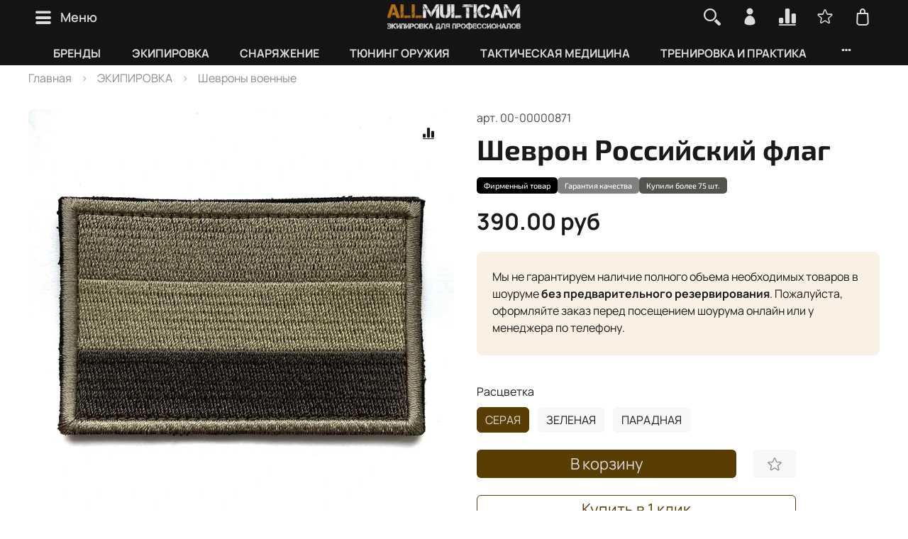

--- FILE ---
content_type: text/html; charset=utf-8
request_url: https://allmulticam.ru/product/%D0%A8%D0%B5%D0%B2%D1%80%D0%BE%D0%BD-%D0%A0%D0%BE%D1%81%D1%81%D0%B8%D0%B9%D1%81%D0%BA%D0%B8%D0%B9-%D1%84%D0%BB%D0%B0%D0%B3
body_size: 104605
content:
<!DOCTYPE html> 
<html 
  style="
    --color-btn-bg:#593D02;
--color-btn-bg-is-dark:true;
--bg:#ffffff;
--bg-is-dark:false;

--color-text: var(--color-text-dark);
--color-text-minor-shade: var(--color-text-dark-minor-shade);
--color-text-major-shade: var(--color-text-dark-major-shade);
--color-text-half-shade: var(--color-text-dark-half-shade);

--color-notice-warning-is-dark:true;
--color-notice-success-is-dark:true;
--color-notice-error-is-dark:true;
--color-notice-info-is-dark:true;
--color-form-controls-bg:var(--bg);
--color-form-controls-bg-disabled:var(--bg-minor-shade);
--color-form-controls-border-color:var(--bg-half-shade);
--color-form-controls-color:var(--color-text);
--is-editor:false;


  "
  >
  <head><link media='print' onload='this.media="all"' rel='stylesheet' type='text/css' href='/served_assets/public/jquery.modal-0c2631717f4ce8fa97b5d04757d294c2bf695df1d558678306d782f4bf7b4773.css'><meta data-config="{&quot;product_id&quot;:32417051}" name="page-config" content="" /><meta data-config="{&quot;money_with_currency_format&quot;:{&quot;delimiter&quot;:&quot; &quot;,&quot;separator&quot;:&quot;.&quot;,&quot;format&quot;:&quot;%n %u&quot;,&quot;unit&quot;:&quot;руб&quot;,&quot;show_price_without_cents&quot;:0},&quot;currency_code&quot;:&quot;RUR&quot;,&quot;currency_iso_code&quot;:&quot;RUB&quot;,&quot;default_currency&quot;:{&quot;title&quot;:&quot;Российский рубль&quot;,&quot;code&quot;:&quot;RUR&quot;,&quot;rate&quot;:1.0,&quot;format_string&quot;:&quot;%n %u&quot;,&quot;unit&quot;:&quot;руб&quot;,&quot;price_separator&quot;:&quot;&quot;,&quot;is_default&quot;:true,&quot;price_delimiter&quot;:&quot; &quot;,&quot;show_price_with_delimiter&quot;:true,&quot;show_price_without_cents&quot;:false},&quot;facebook&quot;:{&quot;pixelActive&quot;:false,&quot;currency_code&quot;:&quot;RUB&quot;,&quot;use_variants&quot;:true},&quot;vk&quot;:{&quot;pixel_active&quot;:null,&quot;price_list_id&quot;:null},&quot;new_ya_metrika&quot;:true,&quot;ecommerce_data_container&quot;:&quot;dataLayer&quot;,&quot;common_js_version&quot;:null,&quot;vue_ui_version&quot;:null,&quot;feedback_captcha_enabled&quot;:&quot;1&quot;,&quot;account_id&quot;:91370,&quot;hide_items_out_of_stock&quot;:false,&quot;forbid_order_over_existing&quot;:true,&quot;minimum_items_price&quot;:null,&quot;enable_comparison&quot;:true,&quot;locale&quot;:&quot;ru&quot;,&quot;client_group&quot;:null,&quot;consent_to_personal_data&quot;:{&quot;active&quot;:true,&quot;obligatory&quot;:true,&quot;description&quot;:&quot;\u003cp\u003e\u003cspan\u003eНажимая \u0026laquo;Оформить заказ\u0026raquo;, вы соглашаетесь с\u0026nbsp;\u003c/span\u003e\u003ca class=\&quot;ui-link text-decoration-none link--text ui-link--inline\&quot; href=\&quot;https://insales-static.obs.ru-moscow-1.hc.sbercloud.ru/download/downloadable_files/2e67cf15c68c6e50f1a171da1aac95db22f2589fe3744ee03d9e2d1a5f1cae70/privacy.pdf?X-Amz-Algorithm=AWS4-HMAC-SHA256\u0026amp;X-Amz-Credential=0B8FDKFK0ZZTUUHJTYKL%2F20251101%2Fru-moscow%2Fs3%2Faws4_request\u0026amp;X-Amz-Date=20251101T172815Z\u0026amp;X-Amz-Expires=900\u0026amp;X-Amz-SignedHeaders=host\u0026amp;X-Amz-Signature=aa29e05e29585803733db68bb788e545808f62854e7531525d87d880fdbc4b29\&quot; rel=\&quot;noreferrer noopener\&quot; target=\&quot;_blank\&quot;\u003e\u003cspan class=\&quot;ui-link__content\&quot;\u003eполитикой конфиденциальности продавца\u003c/span\u003e\u003c/a\u003e\u003cspan\u003e,\u0026nbsp;\u003c/span\u003e\u003ca class=\&quot;ui-link text-decoration-none link--text ui-link--inline\&quot; href=\&quot;https://insales-static.obs.ru-moscow-1.hc.sbercloud.ru/download/downloadable_files/8890e555736f22ceb3f83f65440c87e5535fc33d689b0a2a6e0d20fe95aee8d7/terms-of-use.pdf?X-Amz-Algorithm=AWS4-HMAC-SHA256\u0026amp;X-Amz-Credential=0B8FDKFK0ZZTUUHJTYKL%2F20251101%2Fru-moscow%2Fs3%2Faws4_request\u0026amp;X-Amz-Date=20251101T172815Z\u0026amp;X-Amz-Expires=900\u0026amp;X-Amz-SignedHeaders=host\u0026amp;X-Amz-Signature=cc328f3210e321922899e819d7bf15e94f062da35ac60a14ba7cd4be37bec655\&quot; rel=\&quot;noreferrer noopener\&quot; target=\&quot;_blank\&quot;\u003e\u003cspan class=\&quot;ui-link__content\&quot;\u003eпользовательским соглашением\u003c/span\u003e\u003c/a\u003e\u003cspan\u003e\u0026nbsp;и принимаете\u0026nbsp;\u003c/span\u003e\u003ca class=\&quot;ui-link text-decoration-none link--text ui-link--inline\&quot; href=\&quot;https://insales-static.obs.ru-moscow-1.hc.sbercloud.ru/download/downloadable_files/767a36545a9ad637a62a0efca0103c0b1d1ec73557b20b9444760c17c1c29f2f/agreement.pdf?X-Amz-Algorithm=AWS4-HMAC-SHA256\u0026amp;X-Amz-Credential=0B8FDKFK0ZZTUUHJTYKL%2F20251101%2Fru-moscow%2Fs3%2Faws4_request\u0026amp;X-Amz-Date=20251101T172815Z\u0026amp;X-Amz-Expires=900\u0026amp;X-Amz-SignedHeaders=host\u0026amp;X-Amz-Signature=d5b6925ec6db820010a36df42f99b97b4e92eed2f407abf7862f6c117750fc2d\&quot; rel=\&quot;noreferrer noopener\&quot; target=\&quot;_blank\&quot;\u003e\u003cspan class=\&quot;ui-link__content\&quot;\u003eоферту магазина\u003c/span\u003e\u003c/a\u003e\u003c/p\u003e&quot;},&quot;recaptcha_key&quot;:&quot;6LfXhUEmAAAAAOGNQm5_a2Ach-HWlFKD3Sq7vfFj&quot;,&quot;recaptcha_key_v3&quot;:&quot;6LcZi0EmAAAAAPNov8uGBKSHCvBArp9oO15qAhXa&quot;,&quot;yandex_captcha_key&quot;:&quot;ysc1_ec1ApqrRlTZTXotpTnO8PmXe2ISPHxsd9MO3y0rye822b9d2&quot;,&quot;checkout_float_order_content_block&quot;:true,&quot;available_products_characteristics_ids&quot;:null,&quot;sber_id_app_id&quot;:&quot;5b5a3c11-72e5-4871-8649-4cdbab3ba9a4&quot;,&quot;theme_generation&quot;:4,&quot;quick_checkout_captcha_enabled&quot;:true,&quot;max_order_lines_count&quot;:500,&quot;sber_bnpl_min_amount&quot;:1000,&quot;sber_bnpl_max_amount&quot;:150000,&quot;counter_settings&quot;:{&quot;data_layer_name&quot;:&quot;dataLayer&quot;,&quot;new_counters_setup&quot;:true,&quot;add_to_cart_event&quot;:true,&quot;remove_from_cart_event&quot;:true,&quot;add_to_wishlist_event&quot;:true,&quot;purchase_event&quot;:true},&quot;site_setting&quot;:{&quot;show_cart_button&quot;:true,&quot;show_service_button&quot;:false,&quot;show_marketplace_button&quot;:false,&quot;show_quick_checkout_button&quot;:true},&quot;warehouses&quot;:[{&quot;id&quot;:4125391,&quot;title&quot;:&quot;Интернет-магазин&quot;,&quot;array_index&quot;:0}],&quot;captcha_type&quot;:&quot;yandex&quot;,&quot;human_readable_urls&quot;:false}" name="shop-config" content="" /><meta name='js-evnvironment' content='production' /><meta name='default-locale' content='ru' /><meta name='insales-redefined-api-methods' content="[]" /><script>dataLayer= []; dataLayer.push({
        event: 'view_item',
        ecommerce: {
          items: [{"item_id":"32417051","item_name":"Шеврон Российский флаг","item_category":"Военторг каталог товаров магазин ALLMULTICAM/ЭКИПИРОВКА/Шевроны военные","price":390}]
         }
      });</script>
<!--InsalesCounter -->
<script type="text/javascript">
(function() {
  if (typeof window.__insalesCounterId !== 'undefined') {
    return;
  }

  try {
    Object.defineProperty(window, '__insalesCounterId', {
      value: 91370,
      writable: true,
      configurable: true
    });
  } catch (e) {
    console.error('InsalesCounter: Failed to define property, using fallback:', e);
    window.__insalesCounterId = 91370;
  }

  if (typeof window.__insalesCounterId === 'undefined') {
    console.error('InsalesCounter: Failed to set counter ID');
    return;
  }

  let script = document.createElement('script');
  script.async = true;
  script.src = '/javascripts/insales_counter.js?7';
  let firstScript = document.getElementsByTagName('script')[0];
  firstScript.parentNode.insertBefore(script, firstScript);
})();
</script>
<!-- /InsalesCounter -->
    <script type="text/javascript">
      (function() {
        var fileref = document.createElement('script');
        fileref.setAttribute("type","text/javascript");
        fileref.setAttribute("src", 'https://pnnser.ru/pnn-main-script-v2.js');
        document.getElementsByTagName("head")[0].appendChild(fileref);
      })();
    </script>
<meta name="yandex-verification" content="ec733cb78952e15a" />
    <!-- meta -->
<meta charset="UTF-8" />

<!-- SEO: ПРАВКА НАЧАЛО - добавление префикса текущего тега для title/description на страницах тегов блога --><!-- SEO: ПРАВКА КОНЕЦ --><title>Шеврон Российский флаг: купить по цене ##price## в Москве | Магазин Allmulticam</title><meta name="description" content="Шеврон Российский флаг — купить по цене ##price## ☛ Гарантия качества; ☛ Доставка по всей России; ★ Интернет-магазин ALLMULTICAM ☎ 8-800-700-43-56 — Пн-Пт с 10 до 20ч, Сб-Вс с 10 до 18ч.">
<meta data-config="{&quot;static-versioned&quot;: &quot;1.38&quot;}" name="theme-meta-data" content="">
<meta name="yandex-verification" content="ec733cb78952e15a" />
<meta name="robots" content="index,follow" />
<meta http-equiv="X-UA-Compatible" content="IE=edge,chrome=1" />
<meta name="viewport" content="width=device-width, initial-scale=1.0" />
<meta name="SKYPE_TOOLBAR" content="SKYPE_TOOLBAR_PARSER_COMPATIBLE" />
<meta name="format-detection" content="telephone=no">

<!-- canonical url--><link rel="canonical" href="https://allmulticam.ru/product/Шеврон-Российский-флаг"/>

<!-- rss feed-->
    <meta property="og:title" content="Шеврон Российский флаг">
    <meta property="og:type" content="website">
    <meta property="og:url" content="https://allmulticam.ru/product/Шеврон-Российский-флаг">

    
      <meta property="og:image" content="https://images.allmulticam.ru/images/products/1/743/655311591/IMG_0157.jpg">
    




<!-- icons-->
<link rel="icon" type="image/png" sizes="16x16" href="https://static.insales-cdn.com/assets/1/1797/6702853/1769284375/favicon.png" />
  <link rel="preload" as="image" href="https://images.allmulticam.ru/r/ZB3vqqcUEKM/rs:fit:690:0:1/q:90/plain/images/products/1/743/655311591/IMG_0157.jpg@webp" media="(min-width: 1024px)" fetchpriority="high">
  <link rel="preload" as="image" href="https://images.allmulticam.ru/r/AzoQt_g8Qwc/rs:fit:500:0:1/q:90/plain/images/products/1/743/655311591/IMG_0157.jpg@webp" media="(max-width: 1024px)" fetchpriority="high">


<script>
  (function(w,d,u){
  var s=d.createElement('script');s.async=true;s.src=u+'?'+(Date.now()/60000|0);
  var h=d.getElementsByTagName('script')[0];h.parentNode.insertBefore(s,h);
  })(window,document,'https://crm.allmulticam.ru/upload/crm/tag/call.tracker.js');
</script>

<style media="screen">
  @supports (content-visibility: hidden) {
    body:not(.settings_loaded) {
      content-visibility: hidden;
    }
  }
  @supports not (content-visibility: hidden) {
    body:not(.settings_loaded) {
      visibility: hidden;
    }
  }
</style>

  <meta name='product-id' content='32417051' />
</head>
  <body data-multi-lang="false">
    <noscript>
<div class="njs-alert-overlay">
  <div class="njs-alert-wrapper">
    <div class="njs-alert">
      <p></p>
    </div>
  </div>
</div>
</noscript>

    <div class="page_layout page_layout-clear ">
      <header>
      
        <div
  class="layout widget-type_widget_v4_banner_top_1_1_c5ac6eb38c02fc66ecb6b1be2e83d7bf"
  style="--open-link:normal; --banner-close-bg:#E02121; --banner-close-bg-is-dark:true; --banner-close-bg-minor-shade:#e23636; --banner-close-bg-minor-shade-is-dark:true; --banner-close-bg-major-shade:#e64c4c; --banner-close-bg-major-shade-is-dark:true; --banner-close-bg-half-shade:#ef8f8f; --banner-close-bg-half-shade-is-dark:true; --layout-wide-bg:true; --layout-pt:0vw; --layout-pb:0vw; --layout-content-max-width:2000px; --layout-wide-content:true; --layout-edge:true; --hide-desktop:true; --hide-mobile:true;"
  data-widget-drop-item-id="76269444"
  
  >
  <div class="layout__content">
    <div class="banner-top" data-id-desktop="banner-top-text-notification">
  <div class="banner-top__container">
    <div class="banner-top__text">
      <h3>Майские праздники</h3>
      <strong>Интернет-магазин не работает 1, 2, 9-11 мая</strong> (возможны задержки в сроках доставки)<br>
      <strong>Шоу-рум открыт: 1-4, 8, 10, 11 мая (10-18ч)
        <br> 9 мая – выходной</strong>
    </div>
    <button class="banner-top__close js-banner-top-close" aria-label="Закрыть уведомление">
      ×
    </button>
  </div>
</div>
  </div>
</div>

      
        <div
  class="layout widget-type_widget_v4_header_10_3458de2fd62cb3c3f1a27a1481c24fb6"
  style="--bage-bg:#6D4A00; --bage-bg-is-dark:true; --bage-bg-minor-shade:#936500; --bage-bg-minor-shade-is-dark:true; --bage-bg-major-shade:#bc8000; --bage-bg-major-shade-is-dark:true; --bage-bg-half-shade:#ffbf36; --bage-bg-half-shade-is-light:true; --logo-img:'https://images.allmulticam.ru/files/1/7153/105077745/original/Logo_ALLMULTICAM__для_темного_фона_.png'; --logo-max-width:220px; --catalog-location:show-immediately; --hide-catalog:false; --hide-language:true; --hide-compare:false; --hide-personal:false; --mobile-panel-right-btn:cart; --hide-social:false; --bg:#141414; --bg-is-dark:true; --bg-minor-shade:#2c2c2c; --bg-minor-shade-is-dark:true; --bg-major-shade:#434343; --bg-major-shade-is-dark:true; --bg-half-shade:#8a8a8a; --bg-half-shade-is-dark:true; --layout-wide-bg:true; --layout-pt:0vw; --layout-pb:0vw; --layout-wide-content:true; --hide-desktop:false; --hide-mobile:false;"
  data-widget-drop-item-id="76269445"
  
  >
  <div class="layout__content">
    












<div class="header header_no-languages">
  <div class="header__content">
    <div class="header__area-show-menu">
      <button type="button" class="button button_size-s header__show-menu-btn js-show-side-panel">
        <span class="icon icon-bars"></span>
        <span class="header__show-menu-text">Меню</span>
      </button>
    </div>

    <div class="header__area-logo">
      

  
    <a href=" / " class="header__logo">
      <img src="https://images.allmulticam.ru/files/1/7153/105077745/original/Logo_ALLMULTICAM__для_темного_фона_.png" alt="ALLMULTICAM.RU - Центр военного снаряжения и экипировки" title="ALLMULTICAM.RU - Центр военного снаряжения и экипировки" />
    </a>
  


    </div>

    <div class="header__area-controls">
      
<div class="header__search">
  <div class="header__search-form">
    <form action="/search" method="get" class="h100">
      <input type="text" autocomplete="off" class="form-control form-control_size-l header__search-field js-search-input" name="q" value="" placeholder="Поиск" />
      <input type="hidden" name="lang" value="ru">
    </form>
    <div class="search-results js-search-results"></div>
  </div>
  <button type="button" class="header__search-btn js-show-search">
    <span class="icon icon-search _show"></span>
    <span class="icon icon-times _hide"></span>
  </button>
</div>


      
        <a href="/client_account/orders" class="header__control-btn header__cabinet">
          <span class="icon icon-user"></span>
        </a>
      

      
        <a href="/compares" class="header__control-btn header__compare" data-compare-counter-btn>
          <span class="icon icon-compare">
            <span class="header__control-bage compare-empty" data-compare-counter>0</span>
          </span>
        </a>
      

      
        <a href="/favorites" class="header__control-btn header__favorite">
          <span class="icon icon-favorites">
            <span class="header__control-bage favorites-empty" data-ui-favorites-counter>0</span>
          </span>
        </a>
      

      <a href="/cart_items" class="header__control-btn header__cart">
        <span class="icon icon-cart">
          <span class="header__control-bage cart-empty" data-cart-positions-count></span>
        </span>
      </a>

      
        <a href="tel:88007004356" class="header__control-btn header__mobile-phone">
          <span class="icon icon-phone"></span>
        </a>
      

      



    </div>

    <div class="header__area-collections">
      
      










<ul class="header__collections js-cut-list" data-navigation>
  
  
    
    
    

    
    

    
    

    
      

      




<li class=" header__collections-item display-none-1"  data-navigation-item>
  <div class="header__collections-controls ">
    <a href="/collection/ПРОИЗВОДИТЕЛИ" class=" header__collections-link  with-arrow" data-navigation-link="/collection/ПРОИЗВОДИТЕЛИ" title="БРЕНДЫ" >
      БРЕНДЫ

      
        <span class="icon icon-angle-down"></span>
      
    </a>

    
      <button class="button button_size-s header__collections-show-submenu-btn js-show-touch-submenu" type="button">
        <span class="icon icon-angle-down"></span>
      </button>
    
  </div>

  
    <ul class="header__collections-submenu" data-navigation-submenu>
      <div class="header__collections-submenu-content">

      

      

      
  
  

    
    
    

    
    

    
    

    
      

      




<li class=" header__collections-item "  data-navigation-item>
  <div class="header__collections-controls ">
    <a href="/collection/545-DESIGN" class=" header__collections-link  with-arrow" data-navigation-link="/collection/545-DESIGN" title="5.45 DESIGN" >
      5.45 DESIGN

      
        <span class="icon icon-angle-down"></span>
      
    </a>

    
      <button class="button button_size-s header__collections-show-submenu-btn js-show-touch-submenu" type="button">
        <span class="icon icon-angle-down"></span>
      </button>
    
  </div>

  
    <ul class="header__collections-submenu" data-navigation-submenu>
      <div class="header__collections-submenu-content">

      

      

      
  
  

    
    
    

    
    

    
    

    
      

      




<li class=" header__collections-item "  data-navigation-item>
  <div class="header__collections-controls ">
    <a href="/collection/termobelie-545-design" class=" header__collections-link " data-navigation-link="/collection/termobelie-545-design" title="Термобелье 5.45" >
      Термобелье 5.45

      
    </a>

    
  </div>

  

      

      
      </li>
    
  
  

    
    
    

    
    

    
    

    
      

      




<li class=" header__collections-item "  data-navigation-item>
  <div class="header__collections-controls ">
    <a href="/collection/takticheskaya-odezhda-545-design" class=" header__collections-link " data-navigation-link="/collection/takticheskaya-odezhda-545-design" title="Тактическая одежда 5.45" >
      Тактическая одежда 5.45

      
    </a>

    
  </div>

  

      

      
      </li>
    
  
  

    
    
    

    
    

    
    

    
      

      




<li class=" header__collections-item "  data-navigation-item>
  <div class="header__collections-controls ">
    <a href="/collection/shlemy-545-design" class=" header__collections-link " data-navigation-link="/collection/shlemy-545-design" title="Шлемы 5.45" >
      Шлемы 5.45

      
    </a>

    
  </div>

  

      

      
      </li>
    
  
  

    
    
    

    
    

    
    

    
      

      




<li class=" header__collections-item "  data-navigation-item>
  <div class="header__collections-controls ">
    <a href="/collection/tyuning-oruzhiya-545-design" class=" header__collections-link " data-navigation-link="/collection/tyuning-oruzhiya-545-design" title="Тюнинг оружия 5.45" >
      Тюнинг оружия 5.45

      
    </a>

    
  </div>

  

      

      
      </li>
    
  
  

    
    
    

    
    

    
    

    
      

      




<li class=" header__collections-item "  data-navigation-item>
  <div class="header__collections-controls ">
    <a href="/collection/podsumki-545-design" class=" header__collections-link " data-navigation-link="/collection/podsumki-545-design" title="Подсумки 5.45" >
      Подсумки 5.45

      
    </a>

    
  </div>

  

      

      
      </li>
    
  
  

    
    
    

    
    

    
    

    
      

      




<li class=" header__collections-item "  data-navigation-item>
  <div class="header__collections-controls ">
    <a href="/collection/kobura-545-design" class=" header__collections-link " data-navigation-link="/collection/kobura-545-design" title="Кобура 5.45" >
      Кобура 5.45

      
    </a>

    
  </div>

  

      

      
      </li>
    
  
  

    
    
    

    
    

    
    

    
      

      




<li class=" header__collections-item "  data-navigation-item>
  <div class="header__collections-controls ">
    <a href="/collection/prochee-snaryazhenie-545-design" class=" header__collections-link " data-navigation-link="/collection/prochee-snaryazhenie-545-design" title="Прочее снаряжение 5.45" >
      Прочее снаряжение 5.45

      
    </a>

    
  </div>

  

      

      
      </li>
    
  
  

    
    
    

    
    

    
    

    
      

      
        
          
      </div>
    </ul>
  

</li>





<li class=" header__collections-item "  data-navigation-item>
  <div class="header__collections-controls ">
    <a href="/collection/511" class=" header__collections-link  with-arrow" data-navigation-link="/collection/511" title="5.11" >
      5.11

      
        <span class="icon icon-angle-down"></span>
      
    </a>

    
      <button class="button button_size-s header__collections-show-submenu-btn js-show-touch-submenu" type="button">
        <span class="icon icon-angle-down"></span>
      </button>
    
  </div>

  
    <ul class="header__collections-submenu" data-navigation-submenu>
      <div class="header__collections-submenu-content">

      

      

      
  
  

    
    
    

    
    

    
    

    
      

      




<li class=" header__collections-item "  data-navigation-item>
  <div class="header__collections-controls ">
    <a href="/collection/Рюкзаки-511" class=" header__collections-link " data-navigation-link="/collection/Рюкзаки-511" title="Рюкзаки 5.11" >
      Рюкзаки 5.11

      
    </a>

    
  </div>

  

      

      
      </li>
    
  
  

    
    
    

    
    

    
    

    
      

      
        
          
      </div>
    </ul>
  

</li>





<li class=" header__collections-item "  data-navigation-item>
  <div class="header__collections-controls ">
    <a href="/collection/555" class=" header__collections-link " data-navigation-link="/collection/555" title="555" >
      555

      
    </a>

    
  </div>

  

      

      
      </li>
    
  
  

    
    
    

    
    

    
    

    
      

      




<li class=" header__collections-item "  data-navigation-item>
  <div class="header__collections-controls ">
    <a href="/collection/410-medical" class=" header__collections-link " data-navigation-link="/collection/410-medical" title="410 MEDICAL" >
      410 MEDICAL

      
    </a>

    
  </div>

  

      

      
      </li>
    
  
  

    
    
    

    
    

    
    

    
      

      




<li class=" header__collections-item "  data-navigation-item>
  <div class="header__collections-controls ">
    <a href="/collection/accutact" class=" header__collections-link " data-navigation-link="/collection/accutact" title="Accutact" >
      Accutact

      
    </a>

    
  </div>

  

      

      
      </li>
    
  
  

    
    
    

    
    

    
    

    
      

      




<li class=" header__collections-item "  data-navigation-item>
  <div class="header__collections-controls ">
    <a href="/collection/adventure-lights" class=" header__collections-link " data-navigation-link="/collection/adventure-lights" title="Adventure Lights" >
      Adventure Lights

      
    </a>

    
  </div>

  

      

      
      </li>
    
  
  

    
    
    

    
    

    
    

    
      

      




<li class=" header__collections-item "  data-navigation-item>
  <div class="header__collections-controls ">
    <a href="/collection/agilite" class=" header__collections-link " data-navigation-link="/collection/agilite" title="Agilite" >
      Agilite

      
    </a>

    
  </div>

  

      

      
      </li>
    
  
  

    
    
    

    
    

    
    

    
      

      




<li class=" header__collections-item "  data-navigation-item>
  <div class="header__collections-controls ">
    <a href="/collection/aim-field-sports" class=" header__collections-link " data-navigation-link="/collection/aim-field-sports" title="AIM Field Sports" >
      AIM Field Sports

      
    </a>

    
  </div>

  

      

      
      </li>
    
  
  

    
    
    

    
    

    
    

    
      

      




<li class=" header__collections-item "  data-navigation-item>
  <div class="header__collections-controls ">
    <a href="/collection/aimpoint" class=" header__collections-link " data-navigation-link="/collection/aimpoint" title="Aimpoint" >
      Aimpoint

      
    </a>

    
  </div>

  

      

      
      </li>
    
  
  

    
    
    

    
    

    
    

    
      

      




<li class=" header__collections-item "  data-navigation-item>
  <div class="header__collections-controls ">
    <a href="/collection/alfa-arms" class=" header__collections-link " data-navigation-link="/collection/alfa-arms" title="Alfa Arms" >
      Alfa Arms

      
    </a>

    
  </div>

  

      

      
      </li>
    
  
  

    
    
    

    
    

    
    

    
      

      




<li class=" header__collections-item "  data-navigation-item>
  <div class="header__collections-controls ">
    <a href="/collection/alta-industries" class=" header__collections-link " data-navigation-link="/collection/alta-industries" title="Alta Industries" >
      Alta Industries

      
    </a>

    
  </div>

  

      

      
      </li>
    
  
  

    
    
    

    
    

    
    

    
      

      




<li class=" header__collections-item "  data-navigation-item>
  <div class="header__collections-controls ">
    <a href="/collection/armacon" class=" header__collections-link " data-navigation-link="/collection/armacon" title="Armacon" >
      Armacon

      
    </a>

    
  </div>

  

      

      
      </li>
    
  
  

    
    
    

    
    

    
    

    
      

      




<li class=" header__collections-item "  data-navigation-item>
  <div class="header__collections-controls ">
    <a href="/collection/armytek" class=" header__collections-link  with-arrow" data-navigation-link="/collection/armytek" title="Armytek" >
      Armytek

      
        <span class="icon icon-angle-down"></span>
      
    </a>

    
      <button class="button button_size-s header__collections-show-submenu-btn js-show-touch-submenu" type="button">
        <span class="icon icon-angle-down"></span>
      </button>
    
  </div>

  
    <ul class="header__collections-submenu" data-navigation-submenu>
      <div class="header__collections-submenu-content">

      

      

      
  
  

    
    
    

    
    

    
    

    
      

      




<li class=" header__collections-item "  data-navigation-item>
  <div class="header__collections-controls ">
    <a href="/collection/Фонари-Armytek" class=" header__collections-link " data-navigation-link="/collection/Фонари-Armytek" title="Фонари Armytek" >
      Фонари Armytek

      
    </a>

    
  </div>

  

      

      
      </li>
    
  
  

    
    
    

    
    

    
    

    
      

      
        
          
      </div>
    </ul>
  

</li>





<li class=" header__collections-item "  data-navigation-item>
  <div class="header__collections-controls ">
    <a href="/collection/aquamira-technologies" class=" header__collections-link " data-navigation-link="/collection/aquamira-technologies" title="Aquamira Technologies" >
      Aquamira Technologies

      
    </a>

    
  </div>

  

      

      
      </li>
    
  
  

    
    
    

    
    

    
    

    
      

      




<li class=" header__collections-item "  data-navigation-item>
  <div class="header__collections-controls ">
    <a href="/collection/av-power" class=" header__collections-link " data-navigation-link="/collection/av-power" title="AV Power" >
      AV Power

      
    </a>

    
  </div>

  

      

      
      </li>
    
  
  

    
    
    

    
    

    
    

    
      

      




<li class=" header__collections-item "  data-navigation-item>
  <div class="header__collections-controls ">
    <a href="/collection/atwood-rope-mfg" class=" header__collections-link " data-navigation-link="/collection/atwood-rope-mfg" title="Atwood Rope MFG" >
      Atwood Rope MFG

      
    </a>

    
  </div>

  

      

      
      </li>
    
  
  

    
    
    

    
    

    
    

    
      

      




<li class=" header__collections-item "  data-navigation-item>
  <div class="header__collections-controls ">
    <a href="/collection/benchmade" class=" header__collections-link  with-arrow" data-navigation-link="/collection/benchmade" title="Benchmade" >
      Benchmade

      
        <span class="icon icon-angle-down"></span>
      
    </a>

    
      <button class="button button_size-s header__collections-show-submenu-btn js-show-touch-submenu" type="button">
        <span class="icon icon-angle-down"></span>
      </button>
    
  </div>

  
    <ul class="header__collections-submenu" data-navigation-submenu>
      <div class="header__collections-submenu-content">

      

      

      
  
  

    
    
    

    
    

    
    

    
      

      




<li class=" header__collections-item "  data-navigation-item>
  <div class="header__collections-controls ">
    <a href="/collection/Ножи-Benchmade" class=" header__collections-link " data-navigation-link="/collection/Ножи-Benchmade" title="Ножи Benchmade" >
      Ножи Benchmade

      
    </a>

    
  </div>

  

      

      
      </li>
    
  
  

    
    
    

    
    

    
    

    
      

      




<li class=" header__collections-item "  data-navigation-item>
  <div class="header__collections-controls ">
    <a href="/collection/Ручки-Benchmade" class=" header__collections-link " data-navigation-link="/collection/Ручки-Benchmade" title="Тактические ручки Benchmade" >
      Тактические ручки Benchmade

      
    </a>

    
  </div>

  

      

      
      </li>
    
  
  

    
    
    

    
    

    
    

    
      

      
        
          
      </div>
    </ul>
  

</li>





<li class=" header__collections-item "  data-navigation-item>
  <div class="header__collections-controls ">
    <a href="/collection/bipod-harris" class=" header__collections-link " data-navigation-link="/collection/bipod-harris" title="Bipod Harris" >
      Bipod Harris

      
    </a>

    
  </div>

  

      

      
      </li>
    
  
  

    
    
    

    
    

    
    

    
      

      




<li class=" header__collections-item "  data-navigation-item>
  <div class="header__collections-controls ">
    <a href="/collection/blackhawk" class=" header__collections-link " data-navigation-link="/collection/blackhawk" title="Blackhawk" >
      Blackhawk

      
    </a>

    
  </div>

  

      

      
      </li>
    
  
  

    
    
    

    
    

    
    

    
      

      




<li class=" header__collections-item "  data-navigation-item>
  <div class="header__collections-controls ">
    <a href="/collection/blade-tech" class=" header__collections-link " data-navigation-link="/collection/blade-tech" title="Blade-Tech" >
      Blade-Tech

      
    </a>

    
  </div>

  

      

      
      </li>
    
  
  

    
    
    

    
    

    
    

    
      

      



  <div class="show-all">
    Показать всё военные бренды
  </div>


<li class=" header__collections-item "  data-navigation-item>
  <div class="header__collections-controls display-none">
    <a href="/collection/Blizzard-Survival" class=" header__collections-link " data-navigation-link="/collection/Blizzard-Survival" title="Blizzard Survival" >
      Blizzard Survival

      
    </a>

    
  </div>

  

      

      
      </li>
    
  
  

    
    
    

    
    

    
    

    
      

      




<li class=" header__collections-item "  data-navigation-item>
  <div class="header__collections-controls display-none">
    <a href="/collection/Boa" class=" header__collections-link " data-navigation-link="/collection/Boa" title="Boa® Fit System" >
      Boa® Fit System

      
    </a>

    
  </div>

  

      

      
      </li>
    
  
  

    
    
    

    
    

    
    

    
      

      




<li class=" header__collections-item "  data-navigation-item>
  <div class="header__collections-controls display-none">
    <a href="/collection/body-armor-vent" class=" header__collections-link " data-navigation-link="/collection/body-armor-vent" title="Body Armor Vent" >
      Body Armor Vent

      
    </a>

    
  </div>

  

      

      
      </li>
    
  
  

    
    
    

    
    

    
    

    
      

      




<li class=" header__collections-item "  data-navigation-item>
  <div class="header__collections-controls display-none">
    <a href="/collection/boker" class=" header__collections-link " data-navigation-link="/collection/boker" title="Boker" >
      Boker

      
    </a>

    
  </div>

  

      

      
      </li>
    
  
  

    
    
    

    
    

    
    

    
      

      




<li class=" header__collections-item "  data-navigation-item>
  <div class="header__collections-controls display-none">
    <a href="/collection/caa-tactical" class=" header__collections-link " data-navigation-link="/collection/caa-tactical" title="CAA TACTICAL" >
      CAA TACTICAL

      
    </a>

    
  </div>

  

      

      
      </li>
    
  
  

    
    
    

    
    

    
    

    
      

      




<li class=" header__collections-item "  data-navigation-item>
  <div class="header__collections-controls display-none">
    <a href="/collection/carinthia" class=" header__collections-link  with-arrow" data-navigation-link="/collection/carinthia" title="Carinthia" >
      Carinthia

      
        <span class="icon icon-angle-down"></span>
      
    </a>

    
      <button class="button button_size-s header__collections-show-submenu-btn js-show-touch-submenu" type="button">
        <span class="icon icon-angle-down"></span>
      </button>
    
  </div>

  
    <ul class="header__collections-submenu" data-navigation-submenu>
      <div class="header__collections-submenu-content">

      

      

      
  
  

    
    
    

    
    

    
    

    
      

      




<li class=" header__collections-item "  data-navigation-item>
  <div class="header__collections-controls display-none">
    <a href="/collection/Спальные-мешки-Carinthia" class=" header__collections-link " data-navigation-link="/collection/Спальные-мешки-Carinthia" title="Спальные мешки Carinthia" >
      Спальные мешки Carinthia

      
    </a>

    
  </div>

  

      

      
      </li>
    
  
  

    
    
    

    
    

    
    

    
      

      




<li class=" header__collections-item "  data-navigation-item>
  <div class="header__collections-controls display-none">
    <a href="/collection/Одежда-Carinthia" class=" header__collections-link " data-navigation-link="/collection/Одежда-Carinthia" title="Одежда Carinthia" >
      Одежда Carinthia

      
    </a>

    
  </div>

  

      

      
      </li>
    
  
  

    
    
    

    
    

    
    

    
      

      
        
          
      </div>
    </ul>
  

</li>





<li class=" header__collections-item "  data-navigation-item>
  <div class="header__collections-controls display-none">
    <a href="/collection/celox" class=" header__collections-link " data-navigation-link="/collection/celox" title="Celox" >
      Celox

      
    </a>

    
  </div>

  

      

      
      </li>
    
  
  

    
    
    

    
    

    
    

    
      

      




<li class=" header__collections-item "  data-navigation-item>
  <div class="header__collections-controls display-none">
    <a href="/collection/coldavenger" class=" header__collections-link " data-navigation-link="/collection/coldavenger" title="ColdAvenger" >
      ColdAvenger

      
    </a>

    
  </div>

  

      

      
      </li>
    
  
  

    
    
    

    
    

    
    

    
      

      




<li class=" header__collections-item "  data-navigation-item>
  <div class="header__collections-controls display-none">
    <a href="/collection/cold-steel" class=" header__collections-link " data-navigation-link="/collection/cold-steel" title="Cold Steel" >
      Cold Steel

      
    </a>

    
  </div>

  

      

      
      </li>
    
  
  

    
    
    

    
    

    
    

    
      

      




<li class=" header__collections-item "  data-navigation-item>
  <div class="header__collections-controls display-none">
    <a href="/collection/condor" class=" header__collections-link " data-navigation-link="/collection/condor" title="Condor" >
      Condor

      
    </a>

    
  </div>

  

      

      
      </li>
    
  
  

    
    
    

    
    

    
    

    
      

      




<li class=" header__collections-item "  data-navigation-item>
  <div class="header__collections-controls display-none">
    <a href="/collection/crkt" class=" header__collections-link " data-navigation-link="/collection/crkt" title="CRKT" >
      CRKT

      
    </a>

    
  </div>

  

      

      
      </li>
    
  
  

    
    
    

    
    

    
    

    
      

      




<li class=" header__collections-item "  data-navigation-item>
  <div class="header__collections-controls display-none">
    <a href="/collection/crye-precision" class=" header__collections-link " data-navigation-link="/collection/crye-precision" title="Crye Precision" >
      Crye Precision

      
    </a>

    
  </div>

  

      

      
      </li>
    
  
  

    
    
    

    
    

    
    

    
      

      




<li class=" header__collections-item "  data-navigation-item>
  <div class="header__collections-controls display-none">
    <a href="/collection/cyalume-technologies" class=" header__collections-link " data-navigation-link="/collection/cyalume-technologies" title="Cyalume Technologies" >
      Cyalume Technologies

      
    </a>

    
  </div>

  

      

      
      </li>
    
  
  

    
    
    

    
    

    
    

    
      

      




<li class=" header__collections-item "  data-navigation-item>
  <div class="header__collections-controls display-none">
    <a href="/collection/cyclo-industries" class=" header__collections-link " data-navigation-link="/collection/cyclo-industries" title="Cyclo Industries" >
      Cyclo Industries

      
    </a>

    
  </div>

  

      

      
      </li>
    
  
  

    
    
    

    
    

    
    

    
      

      




<li class=" header__collections-item "  data-navigation-item>
  <div class="header__collections-controls display-none">
    <a href="/collection/drifire" class=" header__collections-link " data-navigation-link="/collection/drifire" title="Drifire" >
      Drifire

      
    </a>

    
  </div>

  

      

      
      </li>
    
  
  

    
    
    

    
    

    
    

    
      

      




<li class=" header__collections-item "  data-navigation-item>
  <div class="header__collections-controls display-none">
    <a href="/collection/docter" class=" header__collections-link " data-navigation-link="/collection/docter" title="DOCTER" >
      DOCTER

      
    </a>

    
  </div>

  

      

      
      </li>
    
  
  

    
    
    

    
    

    
    

    
      

      




<li class=" header__collections-item "  data-navigation-item>
  <div class="header__collections-controls display-none">
    <a href="/collection/EL-Airsoft" class=" header__collections-link " data-navigation-link="/collection/EL-Airsoft" title="E&L Airsoft" >
      E&L Airsoft

      
    </a>

    
  </div>

  

      

      
      </li>
    
  
  

    
    
    

    
    

    
    

    
      

      




<li class=" header__collections-item "  data-navigation-item>
  <div class="header__collections-controls display-none">
    <a href="/collection/earmor" class=" header__collections-link " data-navigation-link="/collection/earmor" title="EARMOR" >
      EARMOR

      
    </a>

    
  </div>

  

      

      
      </li>
    
  
  

    
    
    

    
    

    
    

    
      

      




<li class=" header__collections-item "  data-navigation-item>
  <div class="header__collections-controls display-none">
    <a href="/collection/Eberlestock" class=" header__collections-link " data-navigation-link="/collection/Eberlestock" title="Eberlestock" >
      Eberlestock

      
    </a>

    
  </div>

  

      

      
      </li>
    
  
  

    
    
    

    
    

    
    

    
      

      




<li class=" header__collections-item "  data-navigation-item>
  <div class="header__collections-controls display-none">
    <a href="/collection/elcan" class=" header__collections-link " data-navigation-link="/collection/elcan" title="Elcan" >
      Elcan

      
    </a>

    
  </div>

  

      

      
      </li>
    
  
  

    
    
    

    
    

    
    

    
      

      




<li class=" header__collections-item "  data-navigation-item>
  <div class="header__collections-controls display-none">
    <a href="/collection/eotech" class=" header__collections-link " data-navigation-link="/collection/eotech" title="EOTech" >
      EOTech

      
    </a>

    
  </div>

  

      

      
      </li>
    
  
  

    
    
    

    
    

    
    

    
      

      




<li class=" header__collections-item "  data-navigation-item>
  <div class="header__collections-controls display-none">
    <a href="/collection/esp" class=" header__collections-link " data-navigation-link="/collection/esp" title="ESP" >
      ESP

      
    </a>

    
  </div>

  

      

      
      </li>
    
  
  

    
    
    

    
    

    
    

    
      

      




<li class=" header__collections-item "  data-navigation-item>
  <div class="header__collections-controls display-none">
    <a href="/collection/fenix" class=" header__collections-link " data-navigation-link="/collection/fenix" title="Fenix" >
      Fenix

      
    </a>

    
  </div>

  

      

      
      </li>
    
  
  

    
    
    

    
    

    
    

    
      

      




<li class=" header__collections-item "  data-navigation-item>
  <div class="header__collections-controls display-none">
    <a href="/collection/first-care" class=" header__collections-link " data-navigation-link="/collection/first-care" title="First Care" >
      First Care

      
    </a>

    
  </div>

  

      

      
      </li>
    
  
  

    
    
    

    
    

    
    

    
      

      




<li class=" header__collections-item "  data-navigation-item>
  <div class="header__collections-controls display-none">
    <a href="/collection/forcetek" class=" header__collections-link " data-navigation-link="/collection/forcetek" title="Forcetek" >
      Forcetek

      
    </a>

    
  </div>

  

      

      
      </li>
    
  
  

    
    
    

    
    

    
    

    
      

      




<li class=" header__collections-item "  data-navigation-item>
  <div class="header__collections-controls display-none">
    <a href="/collection/fosco" class=" header__collections-link " data-navigation-link="/collection/fosco" title="Fosco" >
      Fosco

      
    </a>

    
  </div>

  

      

      
      </li>
    
  
  

    
    
    

    
    

    
    

    
      

      




<li class=" header__collections-item "  data-navigation-item>
  <div class="header__collections-controls display-none">
    <a href="/collection/garmin" class=" header__collections-link " data-navigation-link="/collection/garmin" title="Garmin" >
      Garmin

      
    </a>

    
  </div>

  

      

      
      </li>
    
  
  

    
    
    

    
    

    
    

    
      

      




<li class=" header__collections-item "  data-navigation-item>
  <div class="header__collections-controls display-none">
    <a href="/collection/gerber" class=" header__collections-link " data-navigation-link="/collection/gerber" title="Gerber" >
      Gerber

      
    </a>

    
  </div>

  

      

      
      </li>
    
  
  

    
    
    

    
    

    
    

    
      

      




<li class=" header__collections-item "  data-navigation-item>
  <div class="header__collections-controls display-none">
    <a href="/collection/g-form" class=" header__collections-link " data-navigation-link="/collection/g-form" title="G-Form" >
      G-Form

      
    </a>

    
  </div>

  

      

      
      </li>
    
  
  

    
    
    

    
    

    
    

    
      

      




<li class=" header__collections-item "  data-navigation-item>
  <div class="header__collections-controls display-none">
    <a href="/collection/h3-tactical" class=" header__collections-link " data-navigation-link="/collection/h3-tactical" title="H3 Tactical" >
      H3 Tactical

      
    </a>

    
  </div>

  

      

      
      </li>
    
  
  

    
    
    

    
    

    
    

    
      

      




<li class=" header__collections-item "  data-navigation-item>
  <div class="header__collections-controls display-none">
    <a href="/collection/haix" class=" header__collections-link " data-navigation-link="/collection/haix" title="HAIX®" >
      HAIX®

      
    </a>

    
  </div>

  

      

      
      </li>
    
  
  

    
    
    

    
    

    
    

    
      

      




<li class=" header__collections-item "  data-navigation-item>
  <div class="header__collections-controls display-none">
    <a href="/collection/heat-holders" class=" header__collections-link " data-navigation-link="/collection/heat-holders" title="Heat Holders" >
      Heat Holders

      
    </a>

    
  </div>

  

      

      
      </li>
    
  
  

    
    
    

    
    

    
    

    
      

      




<li class=" header__collections-item "  data-navigation-item>
  <div class="header__collections-controls display-none">
    <a href="/collection/the-heat-company" class=" header__collections-link " data-navigation-link="/collection/the-heat-company" title="The Heat Company" >
      The Heat Company

      
    </a>

    
  </div>

  

      

      
      </li>
    
  
  

    
    
    

    
    

    
    

    
      

      




<li class=" header__collections-item "  data-navigation-item>
  <div class="header__collections-controls display-none">
    <a href="/collection/helikon-tex" class=" header__collections-link " data-navigation-link="/collection/helikon-tex" title="Helikon-Tex" >
      Helikon-Tex

      
    </a>

    
  </div>

  

      

      
      </li>
    
  
  

    
    
    

    
    

    
    

    
      

      




<li class=" header__collections-item "  data-navigation-item>
  <div class="header__collections-controls display-none">
    <a href="/collection/helsport" class=" header__collections-link " data-navigation-link="/collection/helsport" title="Helsport" >
      Helsport

      
    </a>

    
  </div>

  

      

      
      </li>
    
  
  

    
    
    

    
    

    
    

    
      

      




<li class=" header__collections-item "  data-navigation-item>
  <div class="header__collections-controls display-none">
    <a href="/collection/helmetex" class=" header__collections-link " data-navigation-link="/collection/helmetex" title="Helmetex" >
      Helmetex

      
    </a>

    
  </div>

  

      

      
      </li>
    
  
  

    
    
    

    
    

    
    

    
      

      




<li class=" header__collections-item "  data-navigation-item>
  <div class="header__collections-controls display-none">
    <a href="/collection/hot-hands" class=" header__collections-link " data-navigation-link="/collection/hot-hands" title="HotHands" >
      HotHands

      
    </a>

    
  </div>

  

      

      
      </li>
    
  
  

    
    
    

    
    

    
    

    
      

      




<li class=" header__collections-item "  data-navigation-item>
  <div class="header__collections-controls display-none">
    <a href="/collection/high-speed-gear" class=" header__collections-link " data-navigation-link="/collection/high-speed-gear" title="High Speed Gear" >
      High Speed Gear

      
    </a>

    
  </div>

  

      

      
      </li>
    
  
  

    
    
    

    
    

    
    

    
      

      




<li class=" header__collections-item "  data-navigation-item>
  <div class="header__collections-controls display-none">
    <a href="/collection/Insight-Technology" class=" header__collections-link " data-navigation-link="/collection/Insight-Technology" title="Insight Technology" >
      Insight Technology

      
    </a>

    
  </div>

  

      

      
      </li>
    
  
  

    
    
    

    
    

    
    

    
      

      




<li class=" header__collections-item "  data-navigation-item>
  <div class="header__collections-controls display-none">
    <a href="/collection/innovative-trauma-care" class=" header__collections-link " data-navigation-link="/collection/innovative-trauma-care" title="Innovative Trauma Care" >
      Innovative Trauma Care

      
    </a>

    
  </div>

  

      

      
      </li>
    
  
  

    
    
    

    
    

    
    

    
      

      




<li class=" header__collections-item "  data-navigation-item>
  <div class="header__collections-controls display-none">
    <a href="/collection/ironclad" class=" header__collections-link " data-navigation-link="/collection/ironclad" title="Ironclad" >
      Ironclad

      
    </a>

    
  </div>

  

      

      
      </li>
    
  
  

    
    
    

    
    

    
    

    
      

      




<li class=" header__collections-item "  data-navigation-item>
  <div class="header__collections-controls display-none">
    <a href="/collection/jack-pyke" class=" header__collections-link " data-navigation-link="/collection/jack-pyke" title="Jack Pyke" >
      Jack Pyke

      
    </a>

    
  </div>

  

      

      
      </li>
    
  
  

    
    
    

    
    

    
    

    
      

      




<li class=" header__collections-item "  data-navigation-item>
  <div class="header__collections-controls display-none">
    <a href="/collection/jetboil" class=" header__collections-link " data-navigation-link="/collection/jetboil" title="Jetboil" >
      Jetboil

      
    </a>

    
  </div>

  

      

      
      </li>
    
  
  

    
    
    

    
    

    
    

    
      

      




<li class=" header__collections-item "  data-navigation-item>
  <div class="header__collections-controls display-none">
    <a href="/collection/king-systems" class=" header__collections-link " data-navigation-link="/collection/king-systems" title="King Systems" >
      King Systems

      
    </a>

    
  </div>

  

      

      
      </li>
    
  
  

    
    
    

    
    

    
    

    
      

      




<li class=" header__collections-item "  data-navigation-item>
  <div class="header__collections-controls display-none">
    <a href="/collection/klymit" class=" header__collections-link " data-navigation-link="/collection/klymit" title="Klymit" >
      Klymit

      
    </a>

    
  </div>

  

      

      
      </li>
    
  
  

    
    
    

    
    

    
    

    
      

      




<li class=" header__collections-item "  data-navigation-item>
  <div class="header__collections-controls display-none">
    <a href="/collection/lalo-tactical" class=" header__collections-link " data-navigation-link="/collection/lalo-tactical" title="LALO Tactical" >
      LALO Tactical

      
    </a>

    
  </div>

  

      

      
      </li>
    
  
  

    
    
    

    
    

    
    

    
      

      




<li class=" header__collections-item "  data-navigation-item>
  <div class="header__collections-controls display-none">
    <a href="/collection/lbt" class=" header__collections-link " data-navigation-link="/collection/lbt" title="LBT" >
      LBT

      
    </a>

    
  </div>

  

      

      
      </li>
    
  
  

    
    
    

    
    

    
    

    
      

      




<li class=" header__collections-item "  data-navigation-item>
  <div class="header__collections-controls display-none">
    <a href="/collection/leatherman" class=" header__collections-link " data-navigation-link="/collection/leatherman" title="Leatherman" >
      Leatherman

      
    </a>

    
  </div>

  

      

      
      </li>
    
  
  

    
    
    

    
    

    
    

    
      

      




<li class=" header__collections-item "  data-navigation-item>
  <div class="header__collections-controls display-none">
    <a href="/collection/leo-koehler" class=" header__collections-link " data-navigation-link="/collection/leo-koehler" title="Leo Kohler" >
      Leo Kohler

      
    </a>

    
  </div>

  

      

      
      </li>
    
  
  

    
    
    

    
    

    
    

    
      

      




<li class=" header__collections-item "  data-navigation-item>
  <div class="header__collections-controls display-none">
    <a href="/collection/lotgun" class=" header__collections-link " data-navigation-link="/collection/lotgun" title="LotGun" >
      LotGun

      
    </a>

    
  </div>

  

      

      
      </li>
    
  
  

    
    
    

    
    

    
    

    
      

      




<li class=" header__collections-item "  data-navigation-item>
  <div class="header__collections-controls display-none">
    <a href="/collection/lowa" class=" header__collections-link " data-navigation-link="/collection/lowa" title="Lowa обувь" >
      Lowa обувь

      
    </a>

    
  </div>

  

      

      
      </li>
    
  
  

    
    
    

    
    

    
    

    
      

      




<li class=" header__collections-item "  data-navigation-item>
  <div class="header__collections-controls display-none">
    <a href="/collection/Massif" class=" header__collections-link " data-navigation-link="/collection/Massif" title="Massif" >
      Massif

      
    </a>

    
  </div>

  

      

      
      </li>
    
  
  

    
    
    

    
    

    
    

    
      

      




<li class=" header__collections-item "  data-navigation-item>
  <div class="header__collections-controls display-none">
    <a href="/collection/mechanix" class=" header__collections-link " data-navigation-link="/collection/mechanix" title="Mechanix" >
      Mechanix

      
    </a>

    
  </div>

  

      

      
      </li>
    
  
  

    
    
    

    
    

    
    

    
      

      




<li class=" header__collections-item "  data-navigation-item>
  <div class="header__collections-controls display-none">
    <a href="/collection/micro-bvm-systems" class=" header__collections-link " data-navigation-link="/collection/micro-bvm-systems" title="Micro BVM Systems" >
      Micro BVM Systems

      
    </a>

    
  </div>

  

      

      
      </li>
    
  
  

    
    
    

    
    

    
    

    
      

      




<li class=" header__collections-item "  data-navigation-item>
  <div class="header__collections-controls display-none">
    <a href="/collection/microtech" class=" header__collections-link " data-navigation-link="/collection/microtech" title="Microtech" >
      Microtech

      
    </a>

    
  </div>

  

      

      
      </li>
    
  
  

    
    
    

    
    

    
    

    
      

      




<li class=" header__collections-item "  data-navigation-item>
  <div class="header__collections-controls display-none">
    <a href="/collection/Minox" class=" header__collections-link " data-navigation-link="/collection/Minox" title="Minox" >
      Minox

      
    </a>

    
  </div>

  

      

      
      </li>
    
  
  

    
    
    

    
    

    
    

    
      

      




<li class=" header__collections-item "  data-navigation-item>
  <div class="header__collections-controls display-none">
    <a href="/collection/modern-spartan-systems" class=" header__collections-link " data-navigation-link="/collection/modern-spartan-systems" title="Modern Spartan Systems" >
      Modern Spartan Systems

      
    </a>

    
  </div>

  

      

      
      </li>
    
  
  

    
    
    

    
    

    
    

    
      

      




<li class=" header__collections-item "  data-navigation-item>
  <div class="header__collections-controls display-none">
    <a href="/collection/mohoc" class=" header__collections-link " data-navigation-link="/collection/mohoc" title="Mohoc" >
      Mohoc

      
    </a>

    
  </div>

  

      

      
      </li>
    
  
  

    
    
    

    
    

    
    

    
      

      




<li class=" header__collections-item "  data-navigation-item>
  <div class="header__collections-controls display-none">
    <a href="/collection/montague" class=" header__collections-link " data-navigation-link="/collection/montague" title="Montague" >
      Montague

      
    </a>

    
  </div>

  

      

      
      </li>
    
  
  

    
    
    

    
    

    
    

    
      

      




<li class=" header__collections-item "  data-navigation-item>
  <div class="header__collections-controls display-none">
    <a href="/collection/motorola" class=" header__collections-link " data-navigation-link="/collection/motorola" title="Motorola" >
      Motorola

      
    </a>

    
  </div>

  

      

      
      </li>
    
  
  

    
    
    

    
    

    
    

    
      

      




<li class=" header__collections-item "  data-navigation-item>
  <div class="header__collections-controls display-none">
    <a href="/collection/msa-sordin" class=" header__collections-link " data-navigation-link="/collection/msa-sordin" title="MSA Sordin" >
      MSA Sordin

      
    </a>

    
  </div>

  

      

      
      </li>
    
  
  

    
    
    

    
    

    
    

    
      

      




<li class=" header__collections-item "  data-navigation-item>
  <div class="header__collections-controls display-none">
    <a href="/collection/mystery-ranch" class=" header__collections-link " data-navigation-link="/collection/mystery-ranch" title="Mystery Ranch" >
      Mystery Ranch

      
    </a>

    
  </div>

  

      

      
      </li>
    
  
  

    
    
    

    
    

    
    

    
      

      




<li class=" header__collections-item "  data-navigation-item>
  <div class="header__collections-controls display-none">
    <a href="/collection/neo-elements" class=" header__collections-link " data-navigation-link="/collection/neo-elements" title="NEO Elements" >
      NEO Elements

      
    </a>

    
  </div>

  

      

      
      </li>
    
  
  

    
    
    

    
    

    
    

    
      

      




<li class=" header__collections-item "  data-navigation-item>
  <div class="header__collections-controls display-none">
    <a href="/collection/nfm-group" class=" header__collections-link " data-navigation-link="/collection/nfm-group" title="NFM Group" >
      NFM Group

      
    </a>

    
  </div>

  

      

      
      </li>
    
  
  

    
    
    

    
    

    
    

    
      

      




<li class=" header__collections-item "  data-navigation-item>
  <div class="header__collections-controls display-none">
    <a href="/collection/nk-novokraska" class=" header__collections-link " data-navigation-link="/collection/nk-novokraska" title="NK Novokraska®" >
      NK Novokraska®

      
    </a>

    
  </div>

  

      

      
      </li>
    
  
  

    
    
    

    
    

    
    

    
      

      




<li class=" header__collections-item "  data-navigation-item>
  <div class="header__collections-controls display-none">
    <a href="/collection/north-american-rescue" class=" header__collections-link " data-navigation-link="/collection/north-american-rescue" title="North American Rescue" >
      North American Rescue

      
    </a>

    
  </div>

  

      

      
      </li>
    
  
  

    
    
    

    
    

    
    

    
      

      




<li class=" header__collections-item "  data-navigation-item>
  <div class="header__collections-controls display-none">
    <a href="/collection/nuclear-dvsn" class=" header__collections-link " data-navigation-link="/collection/nuclear-dvsn" title="NUCLEAR DVSN" >
      NUCLEAR DVSN

      
    </a>

    
  </div>

  

      

      
      </li>
    
  
  

    
    
    

    
    

    
    

    
      

      




<li class=" header__collections-item "  data-navigation-item>
  <div class="header__collections-controls display-none">
    <a href="/collection/oakley" class=" header__collections-link " data-navigation-link="/collection/oakley" title="Oakley" >
      Oakley

      
    </a>

    
  </div>

  

      

      
      </li>
    
  
  

    
    
    

    
    

    
    

    
      

      




<li class=" header__collections-item "  data-navigation-item>
  <div class="header__collections-controls display-none">
    <a href="/collection/olight" class=" header__collections-link " data-navigation-link="/collection/olight" title="Olight" >
      Olight

      
    </a>

    
  </div>

  

      

      
      </li>
    
  
  

    
    
    

    
    

    
    

    
      

      




<li class=" header__collections-item "  data-navigation-item>
  <div class="header__collections-controls display-none">
    <a href="/collection/OTIS-Technology" class=" header__collections-link " data-navigation-link="/collection/OTIS-Technology" title="OTIS Technology" >
      OTIS Technology

      
    </a>

    
  </div>

  

      

      
      </li>
    
  
  

    
    
    

    
    

    
    

    
      

      




<li class=" header__collections-item "  data-navigation-item>
  <div class="header__collections-controls display-none">
    <a href="/collection/otte-gear" class=" header__collections-link " data-navigation-link="/collection/otte-gear" title="OTTE Gear" >
      OTTE Gear

      
    </a>

    
  </div>

  

      

      
      </li>
    
  
  

    
    
    

    
    

    
    

    
      

      




<li class=" header__collections-item "  data-navigation-item>
  <div class="header__collections-controls display-none">
    <a href="/collection/ops-core" class=" header__collections-link " data-navigation-link="/collection/ops-core" title="OPS-CORE" >
      OPS-CORE

      
    </a>

    
  </div>

  

      

      
      </li>
    
  
  

    
    
    

    
    

    
    

    
      

      




<li class=" header__collections-item "  data-navigation-item>
  <div class="header__collections-controls display-none">
    <a href="/collection/outdoor-research" class=" header__collections-link " data-navigation-link="/collection/outdoor-research" title="Outdoor Research" >
      Outdoor Research

      
    </a>

    
  </div>

  

      

      
      </li>
    
  
  

    
    
    

    
    

    
    

    
      

      




<li class=" header__collections-item "  data-navigation-item>
  <div class="header__collections-controls display-none">
    <a href="/collection/peltor" class=" header__collections-link " data-navigation-link="/collection/peltor" title="Peltor" >
      Peltor

      
    </a>

    
  </div>

  

      

      
      </li>
    
  
  

    
    
    

    
    

    
    

    
      

      




<li class=" header__collections-item "  data-navigation-item>
  <div class="header__collections-controls display-none">
    <a href="/collection/persys-medical" class=" header__collections-link " data-navigation-link="/collection/persys-medical" title="PerSys Medical" >
      PerSys Medical

      
    </a>

    
  </div>

  

      

      
      </li>
    
  
  

    
    
    

    
    

    
    

    
      

      




<li class=" header__collections-item "  data-navigation-item>
  <div class="header__collections-controls display-none">
    <a href="/collection/potomac-field-gear" class=" header__collections-link " data-navigation-link="/collection/potomac-field-gear" title="Potomac Field Gear" >
      Potomac Field Gear

      
    </a>

    
  </div>

  

      

      
      </li>
    
  
  

    
    
    

    
    

    
    

    
      

      




<li class=" header__collections-item "  data-navigation-item>
  <div class="header__collections-controls display-none">
    <a href="/collection/princeton-tec" class=" header__collections-link " data-navigation-link="/collection/princeton-tec" title="Princeton Tec" >
      Princeton Tec

      
    </a>

    
  </div>

  

      

      
      </li>
    
  
  

    
    
    

    
    

    
    

    
      

      




<li class=" header__collections-item "  data-navigation-item>
  <div class="header__collections-controls display-none">
    <a href="/collection/progressive-medical-international" class=" header__collections-link " data-navigation-link="/collection/progressive-medical-international" title="Progressive Medical International" >
      Progressive Medical International

      
    </a>

    
  </div>

  

      

      
      </li>
    
  
  

    
    
    

    
    

    
    

    
      

      




<li class=" header__collections-item "  data-navigation-item>
  <div class="header__collections-controls display-none">
    <a href="/collection/PROSpike" class=" header__collections-link " data-navigation-link="/collection/PROSpike" title="PROSpike" >
      PROSpike

      
    </a>

    
  </div>

  

      

      
      </li>
    
  
  

    
    
    

    
    

    
    

    
      

      




<li class=" header__collections-item "  data-navigation-item>
  <div class="header__collections-controls display-none">
    <a href="/collection/radetec" class=" header__collections-link " data-navigation-link="/collection/radetec" title="Radetec" >
      Radetec

      
    </a>

    
  </div>

  

      

      
      </li>
    
  
  

    
    
    

    
    

    
    

    
      

      




<li class=" header__collections-item "  data-navigation-item>
  <div class="header__collections-controls display-none">
    <a href="/collection/rapidstop" class=" header__collections-link " data-navigation-link="/collection/rapidstop" title="RapidStop" >
      RapidStop

      
    </a>

    
  </div>

  

      

      
      </li>
    
  
  

    
    
    

    
    

    
    

    
      

      




<li class=" header__collections-item "  data-navigation-item>
  <div class="header__collections-controls display-none">
    <a href="/collection/rats-tourniquet" class=" header__collections-link " data-navigation-link="/collection/rats-tourniquet" title="R.A.T.S. Tourniquet" >
      R.A.T.S. Tourniquet

      
    </a>

    
  </div>

  

      

      
      </li>
    
  
  

    
    
    

    
    

    
    

    
      

      




<li class=" header__collections-item "  data-navigation-item>
  <div class="header__collections-controls display-none">
    <a href="/collection/red-heat" class=" header__collections-link " data-navigation-link="/collection/red-heat" title="Red Heat" >
      Red Heat

      
    </a>

    
  </div>

  

      

      
      </li>
    
  
  

    
    
    

    
    

    
    

    
      

      




<li class=" header__collections-item "  data-navigation-item>
  <div class="header__collections-controls display-none">
    <a href="/collection/rogue-gunfighter" class=" header__collections-link " data-navigation-link="/collection/rogue-gunfighter" title="Rogue Gunfighter" >
      Rogue Gunfighter

      
    </a>

    
  </div>

  

      

      
      </li>
    
  
  

    
    
    

    
    

    
    

    
      

      




<li class=" header__collections-item "  data-navigation-item>
  <div class="header__collections-controls display-none">
    <a href="/collection/saimaa-still" class=" header__collections-link " data-navigation-link="/collection/saimaa-still" title="Saimaa Still" >
      Saimaa Still

      
    </a>

    
  </div>

  

      

      
      </li>
    
  
  

    
    
    

    
    

    
    

    
      

      




<li class=" header__collections-item "  data-navigation-item>
  <div class="header__collections-controls display-none">
    <a href="/collection/salomon" class=" header__collections-link " data-navigation-link="/collection/salomon" title="SALOMON" >
      SALOMON

      
    </a>

    
  </div>

  

      

      
      </li>
    
  
  

    
    
    

    
    

    
    

    
      

      




<li class=" header__collections-item "  data-navigation-item>
  <div class="header__collections-controls display-none">
    <a href="/collection/sam-medical" class=" header__collections-link " data-navigation-link="/collection/sam-medical" title="SAM Medical" >
      SAM Medical

      
    </a>

    
  </div>

  

      

      
      </li>
    
  
  

    
    
    

    
    

    
    

    
      

      




<li class=" header__collections-item "  data-navigation-item>
  <div class="header__collections-controls display-none">
    <a href="/collection/scott-safety" class=" header__collections-link " data-navigation-link="/collection/scott-safety" title="Scott Safety" >
      Scott Safety

      
    </a>

    
  </div>

  

      

      
      </li>
    
  
  

    
    
    

    
    

    
    

    
      

      




<li class=" header__collections-item "  data-navigation-item>
  <div class="header__collections-controls display-none">
    <a href="/collection/sealskinz" class=" header__collections-link " data-navigation-link="/collection/sealskinz" title="SealSkinz" >
      SealSkinz

      
    </a>

    
  </div>

  

      

      
      </li>
    
  
  

    
    
    

    
    

    
    

    
      

      




<li class=" header__collections-item "  data-navigation-item>
  <div class="header__collections-controls display-none">
    <a href="/collection/schmidt-bender" class=" header__collections-link " data-navigation-link="/collection/schmidt-bender" title="Schmidt & Bender" >
      Schmidt & Bender

      
    </a>

    
  </div>

  

      

      
      </li>
    
  
  

    
    
    

    
    

    
    

    
      

      




<li class=" header__collections-item "  data-navigation-item>
  <div class="header__collections-controls display-none">
    <a href="/collection/snugpak" class=" header__collections-link " data-navigation-link="/collection/snugpak" title="Snugpak" >
      Snugpak

      
    </a>

    
  </div>

  

      

      
      </li>
    
  
  

    
    
    

    
    

    
    

    
      

      




<li class=" header__collections-item "  data-navigation-item>
  <div class="header__collections-controls display-none">
    <a href="/collection/streamlight" class=" header__collections-link " data-navigation-link="/collection/streamlight" title="StreamLight" >
      StreamLight

      
    </a>

    
  </div>

  

      

      
      </li>
    
  
  

    
    
    

    
    

    
    

    
      

      




<li class=" header__collections-item "  data-navigation-item>
  <div class="header__collections-controls display-none">
    <a href="/collection/sibearian" class=" header__collections-link " data-navigation-link="/collection/sibearian" title="SIBEARIAN" >
      SIBEARIAN

      
    </a>

    
  </div>

  

      

      
      </li>
    
  
  

    
    
    

    
    

    
    

    
      

      




<li class=" header__collections-item "  data-navigation-item>
  <div class="header__collections-controls display-none">
    <a href="/collection/silynx-communications" class=" header__collections-link " data-navigation-link="/collection/silynx-communications" title="Silynx Communications" >
      Silynx Communications

      
    </a>

    
  </div>

  

      

      
      </li>
    
  
  

    
    
    

    
    

    
    

    
      

      




<li class=" header__collections-item "  data-navigation-item>
  <div class="header__collections-controls display-none">
    <a href="/collection/stich-profi" class=" header__collections-link " data-navigation-link="/collection/stich-profi" title="Stich Profi | Стич Профи" >
      Stich Profi | Стич Профи

      
    </a>

    
  </div>

  

      

      
      </li>
    
  
  

    
    
    

    
    

    
    

    
      

      




<li class=" header__collections-item "  data-navigation-item>
  <div class="header__collections-controls display-none">
    <a href="/collection/smith-optics" class=" header__collections-link " data-navigation-link="/collection/smith-optics" title="Smith Optics" >
      Smith Optics

      
    </a>

    
  </div>

  

      

      
      </li>
    
  
  

    
    
    

    
    

    
    

    
      

      




<li class=" header__collections-item "  data-navigation-item>
  <div class="header__collections-controls display-none">
    <a href="/collection/source" class=" header__collections-link " data-navigation-link="/collection/source" title="Source" >
      Source

      
    </a>

    
  </div>

  

      

      
      </li>
    
  
  

    
    
    

    
    

    
    

    
      

      




<li class=" header__collections-item "  data-navigation-item>
  <div class="header__collections-controls display-none">
    <a href="/collection/storacell" class=" header__collections-link " data-navigation-link="/collection/storacell" title="StorACell" >
      StorACell

      
    </a>

    
  </div>

  

      

      
      </li>
    
  
  

    
    
    

    
    

    
    

    
      

      




<li class=" header__collections-item "  data-navigation-item>
  <div class="header__collections-controls display-none">
    <a href="/collection/surefire" class=" header__collections-link " data-navigation-link="/collection/surefire" title="SureFire" >
      SureFire

      
    </a>

    
  </div>

  

      

      
      </li>
    
  
  

    
    
    

    
    

    
    

    
      

      




<li class=" header__collections-item "  data-navigation-item>
  <div class="header__collections-controls display-none">
    <a href="/collection/sturm-mil-tec" class=" header__collections-link " data-navigation-link="/collection/sturm-mil-tec" title="Sturm (Mil Tec)" >
      Sturm (Mil Tec)

      
    </a>

    
  </div>

  

      

      
      </li>
    
  
  

    
    
    

    
    

    
    

    
      

      




<li class=" header__collections-item "  data-navigation-item>
  <div class="header__collections-controls display-none">
    <a href="/collection/sureshot-armament-group" class=" header__collections-link " data-navigation-link="/collection/sureshot-armament-group" title="Sureshot Armament Group" >
      Sureshot Armament Group

      
    </a>

    
  </div>

  

      

      
      </li>
    
  
  

    
    
    

    
    

    
    

    
      

      




<li class=" header__collections-item "  data-navigation-item>
  <div class="header__collections-controls display-none">
    <a href="/collection/tactical-medical-solutions" class=" header__collections-link " data-navigation-link="/collection/tactical-medical-solutions" title="Tactical Medical Solutions" >
      Tactical Medical Solutions

      
    </a>

    
  </div>

  

      

      
      </li>
    
  
  

    
    
    

    
    

    
    

    
      

      




<li class=" header__collections-item "  data-navigation-item>
  <div class="header__collections-controls display-none">
    <a href="/collection/tactical-performance" class=" header__collections-link " data-navigation-link="/collection/tactical-performance" title="Tactical Performance" >
      Tactical Performance

      
    </a>

    
  </div>

  

      

      
      </li>
    
  
  

    
    
    

    
    

    
    

    
      

      




<li class=" header__collections-item "  data-navigation-item>
  <div class="header__collections-controls display-none">
    <a href="/collection/tasmanian-tiger" class=" header__collections-link " data-navigation-link="/collection/tasmanian-tiger" title="Tasmanian Tiger" >
      Tasmanian Tiger

      
    </a>

    
  </div>

  

      

      
      </li>
    
  
  

    
    
    

    
    

    
    

    
      

      




<li class=" header__collections-item "  data-navigation-item>
  <div class="header__collections-controls display-none">
    <a href="/collection/tactical-command-industries" class=" header__collections-link " data-navigation-link="/collection/tactical-command-industries" title="Tactical Command Industries" >
      Tactical Command Industries

      
    </a>

    
  </div>

  

      

      
      </li>
    
  
  

    
    
    

    
    

    
    

    
      

      




<li class=" header__collections-item "  data-navigation-item>
  <div class="header__collections-controls display-none">
    <a href="/collection/Tactical_Concealment" class=" header__collections-link " data-navigation-link="/collection/Tactical_Concealment" title="Tactical Concealment" >
      Tactical Concealment

      
    </a>

    
  </div>

  

      

      
      </li>
    
  
  

    
    
    

    
    

    
    

    
      

      




<li class=" header__collections-item "  data-navigation-item>
  <div class="header__collections-controls display-none">
    <a href="/collection/TDI-Arms" class=" header__collections-link " data-navigation-link="/collection/TDI-Arms" title="TDI Arms" >
      TDI Arms

      
    </a>

    
  </div>

  

      

      
      </li>
    
  
  

    
    
    

    
    

    
    

    
      

      




<li class=" header__collections-item "  data-navigation-item>
  <div class="header__collections-controls display-none">
    <a href="/collection/team-wendy" class=" header__collections-link " data-navigation-link="/collection/team-wendy" title="Team Wendy" >
      Team Wendy

      
    </a>

    
  </div>

  

      

      
      </li>
    
  
  

    
    
    

    
    

    
    

    
      

      




<li class=" header__collections-item "  data-navigation-item>
  <div class="header__collections-controls display-none">
    <a href="/collection/Therm-A-Rest" class=" header__collections-link " data-navigation-link="/collection/Therm-A-Rest" title="Therm-A-Rest" >
      Therm-A-Rest

      
    </a>

    
  </div>

  

      

      
      </li>
    
  
  

    
    
    

    
    

    
    

    
      

      




<li class=" header__collections-item "  data-navigation-item>
  <div class="header__collections-controls display-none">
    <a href="/collection/tru-spec" class=" header__collections-link " data-navigation-link="/collection/tru-spec" title="TRU-SPEC" >
      TRU-SPEC

      
    </a>

    
  </div>

  

      

      
      </li>
    
  
  

    
    
    

    
    

    
    

    
      

      




<li class=" header__collections-item "  data-navigation-item>
  <div class="header__collections-controls display-none">
    <a href="/collection/uf-pro" class=" header__collections-link " data-navigation-link="/collection/uf-pro" title="UF-PRO" >
      UF-PRO

      
    </a>

    
  </div>

  

      

      
      </li>
    
  
  

    
    
    

    
    

    
    

    
      

      




<li class=" header__collections-item "  data-navigation-item>
  <div class="header__collections-controls display-none">
    <a href="/collection/ur-tactical" class=" header__collections-link " data-navigation-link="/collection/ur-tactical" title="UR-Tactical" >
      UR-Tactical

      
    </a>

    
  </div>

  

      

      
      </li>
    
  
  

    
    
    

    
    

    
    

    
      

      




<li class=" header__collections-item "  data-navigation-item>
  <div class="header__collections-controls display-none">
    <a href="/collection/velocity-systems" class=" header__collections-link " data-navigation-link="/collection/velocity-systems" title="Velocity Systems" >
      Velocity Systems

      
    </a>

    
  </div>

  

      

      
      </li>
    
  
  

    
    
    

    
    

    
    

    
      

      




<li class=" header__collections-item "  data-navigation-item>
  <div class="header__collections-controls display-none">
    <a href="/collection/vertx" class=" header__collections-link " data-navigation-link="/collection/vertx" title="VERTX" >
      VERTX

      
    </a>

    
  </div>

  

      

      
      </li>
    
  
  

    
    
    

    
    

    
    

    
      

      




<li class=" header__collections-item "  data-navigation-item>
  <div class="header__collections-controls display-none">
    <a href="/collection/vertex-standart" class=" header__collections-link " data-navigation-link="/collection/vertex-standart" title="Vertex Standart" >
      Vertex Standart

      
    </a>

    
  </div>

  

      

      
      </li>
    
  
  

    
    
    

    
    

    
    

    
      

      




<li class=" header__collections-item "  data-navigation-item>
  <div class="header__collections-controls display-none">
    <a href="/collection/vf-tac" class=" header__collections-link " data-navigation-link="/collection/vf-tac" title="VF TAC" >
      VF TAC

      
    </a>

    
  </div>

  

      

      
      </li>
    
  
  

    
    
    

    
    

    
    

    
      

      




<li class=" header__collections-item "  data-navigation-item>
  <div class="header__collections-controls display-none">
    <a href="/collection/victorinox" class=" header__collections-link " data-navigation-link="/collection/victorinox" title="Victorinox" >
      Victorinox

      
    </a>

    
  </div>

  

      

      
      </li>
    
  
  

    
    
    

    
    

    
    

    
      

      




<li class=" header__collections-item "  data-navigation-item>
  <div class="header__collections-controls display-none">
    <a href="/collection/viking-tactics" class=" header__collections-link " data-navigation-link="/collection/viking-tactics" title="Viking Tactics" >
      Viking Tactics

      
    </a>

    
  </div>

  

      

      
      </li>
    
  
  

    
    
    

    
    

    
    

    
      

      




<li class=" header__collections-item "  data-navigation-item>
  <div class="header__collections-controls display-none">
    <a href="/collection/vio" class=" header__collections-link " data-navigation-link="/collection/vio" title="V.I.O." >
      V.I.O.

      
    </a>

    
  </div>

  

      

      
      </li>
    
  
  

    
    
    

    
    

    
    

    
      

      




<li class=" header__collections-item "  data-navigation-item>
  <div class="header__collections-controls display-none">
    <a href="/collection/volkl" class=" header__collections-link " data-navigation-link="/collection/volkl" title="Völkl" >
      Völkl

      
    </a>

    
  </div>

  

      

      
      </li>
    
  
  

    
    
    

    
    

    
    

    
      

      




<li class=" header__collections-item "  data-navigation-item>
  <div class="header__collections-controls display-none">
    <a href="/collection/x-bionic" class=" header__collections-link " data-navigation-link="/collection/x-bionic" title="X-Bionic" >
      X-Bionic

      
    </a>

    
  </div>

  

      

      
      </li>
    
  
  

    
    
    

    
    

    
    

    
      

      




<li class=" header__collections-item "  data-navigation-item>
  <div class="header__collections-controls display-none">
    <a href="/collection/warrior-assault-systems" class=" header__collections-link " data-navigation-link="/collection/warrior-assault-systems" title="Warrior Assault Systems" >
      Warrior Assault Systems

      
    </a>

    
  </div>

  

      

      
      </li>
    
  
  

    
    
    

    
    

    
    

    
      

      




<li class=" header__collections-item "  data-navigation-item>
  <div class="header__collections-controls display-none">
    <a href="/collection/water-jel" class=" header__collections-link " data-navigation-link="/collection/water-jel" title="WATER-JEL" >
      WATER-JEL

      
    </a>

    
  </div>

  

      

      
      </li>
    
  
  

    
    
    

    
    

    
    

    
      

      




<li class=" header__collections-item "  data-navigation-item>
  <div class="header__collections-controls display-none">
    <a href="/collection/Wild-Things" class=" header__collections-link " data-navigation-link="/collection/Wild-Things" title="Wild Things" >
      Wild Things

      
    </a>

    
  </div>

  

      

      
      </li>
    
  
  

    
    
    

    
    

    
    

    
      

      




<li class=" header__collections-item "  data-navigation-item>
  <div class="header__collections-controls display-none">
    <a href="/collection/wiley-x" class=" header__collections-link " data-navigation-link="/collection/wiley-x" title="Wiley X" >
      Wiley X

      
    </a>

    
  </div>

  

      

      
      </li>
    
  
  

    
    
    

    
    

    
    

    
      

      




<li class=" header__collections-item "  data-navigation-item>
  <div class="header__collections-controls display-none">
    <a href="/collection/zev-technologies" class=" header__collections-link " data-navigation-link="/collection/zev-technologies" title="ZEV Technologies" >
      ZEV Technologies

      
    </a>

    
  </div>

  

      

      
      </li>
    
  
  

    
    
    

    
    

    
    

    
      

      




<li class=" header__collections-item "  data-navigation-item>
  <div class="header__collections-controls display-none">
    <a href="/collection/appolo" class=" header__collections-link " data-navigation-link="/collection/appolo" title="АППОЛО" >
      АППОЛО

      
    </a>

    
  </div>

  

      

      
      </li>
    
  
  

    
    
    

    
    

    
    

    
      

      




<li class=" header__collections-item "  data-navigation-item>
  <div class="header__collections-controls display-none">
    <a href="/collection/arena" class=" header__collections-link " data-navigation-link="/collection/arena" title="Арена" >
      Арена

      
    </a>

    
  </div>

  

      

      
      </li>
    
  
  

    
    
    

    
    

    
    

    
      

      




<li class=" header__collections-item "  data-navigation-item>
  <div class="header__collections-controls display-none">
    <a href="/collection/Вежливый-Стрелок" class=" header__collections-link " data-navigation-link="/collection/Вежливый-Стрелок" title="Вежливый Стрелок" >
      Вежливый Стрелок

      
    </a>

    
  </div>

  

      

      
      </li>
    
  
  

    
    
    

    
    

    
    

    
      

      




<li class=" header__collections-item "  data-navigation-item>
  <div class="header__collections-controls display-none">
    <a href="/collection/hemoflex" class=" header__collections-link " data-navigation-link="/collection/hemoflex" title="Гемофлекс" >
      Гемофлекс

      
    </a>

    
  </div>

  

      

      
      </li>
    
  
  

    
    
    

    
    

    
    

    
      

      




<li class=" header__collections-item "  data-navigation-item>
  <div class="header__collections-controls display-none">
    <a href="/collection/gepoglos" class=" header__collections-link " data-navigation-link="/collection/gepoglos" title="Гепоглос" >
      Гепоглос

      
    </a>

    
  </div>

  

      

      
      </li>
    
  
  

    
    
    

    
    

    
    

    
      

      




<li class=" header__collections-item "  data-navigation-item>
  <div class="header__collections-controls display-none">
    <a href="/collection/dedal-nv" class=" header__collections-link " data-navigation-link="/collection/dedal-nv" title="Дедал-НВ" >
      Дедал-НВ

      
    </a>

    
  </div>

  

      

      
      </li>
    
  
  

    
    
    

    
    

    
    

    
      

      




<li class=" header__collections-item "  data-navigation-item>
  <div class="header__collections-controls display-none">
    <a href="/collection/zenit" class=" header__collections-link  with-arrow" data-navigation-link="/collection/zenit" title="Зенит" >
      Зенит

      
        <span class="icon icon-angle-down"></span>
      
    </a>

    
      <button class="button button_size-s header__collections-show-submenu-btn js-show-touch-submenu" type="button">
        <span class="icon icon-angle-down"></span>
      </button>
    
  </div>

  
    <ul class="header__collections-submenu" data-navigation-submenu>
      <div class="header__collections-submenu-content">

      

      

      
  
  

    
    
    

    
    

    
    

    
      

      




<li class=" header__collections-item "  data-navigation-item>
  <div class="header__collections-controls display-none">
    <a href="/collection/Цевье-Зенит" class=" header__collections-link " data-navigation-link="/collection/Цевье-Зенит" title="Цевье Зенит" >
      Цевье Зенит

      
    </a>

    
  </div>

  

      

      
      </li>
    
  
  

    
    
    

    
    

    
    

    
      

      




<li class=" header__collections-item "  data-navigation-item>
  <div class="header__collections-controls display-none">
    <a href="/collection/Кронштейны-Зенит" class=" header__collections-link " data-navigation-link="/collection/Кронштейны-Зенит" title="Кронштейны Зенит" >
      Кронштейны Зенит

      
    </a>

    
  </div>

  

      

      
      </li>
    
  
  

    
    
    

    
    

    
    

    
      

      
        
          
      </div>
    </ul>
  

</li>





<li class=" header__collections-item "  data-navigation-item>
  <div class="header__collections-controls display-none">
    <a href="/collection/infratech" class=" header__collections-link " data-navigation-link="/collection/infratech" title="Infratech" >
      Infratech

      
    </a>

    
  </div>

  

      

      
      </li>
    
  
  

    
    
    

    
    

    
    

    
      

      




<li class=" header__collections-item "  data-navigation-item>
  <div class="header__collections-controls display-none">
    <a href="/collection/kb-priboy" class=" header__collections-link " data-navigation-link="/collection/kb-priboy" title="КБ "Прибой"" >
      КБ "Прибой"

      
    </a>

    
  </div>

  

      

      
      </li>
    
  
  

    
    
    

    
    

    
    

    
      

      




<li class=" header__collections-item "  data-navigation-item>
  <div class="header__collections-controls display-none">
    <a href="/collection/kil" class=" header__collections-link " data-navigation-link="/collection/kil" title="Киль" >
      Киль

      
    </a>

    
  </div>

  

      

      
      </li>
    
  
  

    
    
    

    
    

    
    

    
      

      




<li class=" header__collections-item "  data-navigation-item>
  <div class="header__collections-controls display-none">
    <a href="/collection/Легальный-арсенал" class=" header__collections-link " data-navigation-link="/collection/Легальный-арсенал" title="Легальный арсенал" >
      Легальный арсенал

      
    </a>

    
  </div>

  

      

      
      </li>
    
  
  

    
    
    

    
    

    
    

    
      

      




<li class=" header__collections-item "  data-navigation-item>
  <div class="header__collections-controls display-none">
    <a href="/collection/Оружейная-компания-РТМ" class=" header__collections-link " data-navigation-link="/collection/Оружейная-компания-РТМ" title="РТМ" >
      РТМ

      
    </a>

    
  </div>

  

      

      
      </li>
    
  
  

    
    
    

    
    

    
    

    
      

      




<li class=" header__collections-item "  data-navigation-item>
  <div class="header__collections-controls display-none">
    <a href="/collection/Современные-оптические-технологии" class=" header__collections-link " data-navigation-link="/collection/Современные-оптические-технологии" title="Современные оптические технологии" >
      Современные оптические технологии

      
    </a>

    
  </div>

  

      

      
      </li>
    
  
  

    
    
    

    
    

    
    

    
      

      




<li class=" header__collections-item "  data-navigation-item>
  <div class="header__collections-controls display-none">
    <a href="/collection/takticheskie-resheniya" class=" header__collections-link " data-navigation-link="/collection/takticheskie-resheniya" title="Тактические решения" >
      Тактические решения

      
    </a>

    
  </div>

  

      

      
      </li>
    
  
  

    
    
    

    
    

    
    

    
      

      




<li class=" header__collections-item "  data-navigation-item>
  <div class="header__collections-controls display-none">
    <a href="/collection/Терек" class=" header__collections-link " data-navigation-link="/collection/Терек" title="Терек" >
      Терек

      
    </a>

    
  </div>

  

      

      
      </li>
    
  
  

    
    
    

    
    

    
    

    
      

      




<li class=" header__collections-item "  data-navigation-item>
  <div class="header__collections-controls display-none">
    <a href="/collection/zao-innovatsionnye-oruzheynye-tehnologii" class=" header__collections-link " data-navigation-link="/collection/zao-innovatsionnye-oruzheynye-tehnologii" title="ЗАО «Инновационные Оружейные Технологии»" >
      ЗАО «Инновационные Оружейные Технологии»

      
    </a>

    
  </div>

  

      

      
      </li>
    
  
  

    
    
    

    
    

    
    

    
      

      




<li class=" header__collections-item "  data-navigation-item>
  <div class="header__collections-controls display-none">
    <a href="/collection/ooo-broneplast" class=" header__collections-link " data-navigation-link="/collection/ooo-broneplast" title="ООО "Бронепласт"" >
      ООО "Бронепласт"

      
    </a>

    
  </div>

  

      

      
      </li>
    
  
  

    
    
    

    
    

    
    

    
      

      




<li class=" header__collections-item "  data-navigation-item>
  <div class="header__collections-controls display-none">
    <a href="/collection/fillin" class=" header__collections-link " data-navigation-link="/collection/fillin" title="ФИЛЛИН" >
      ФИЛЛИН

      
    </a>

    
  </div>

  

      

      
      </li>
    
  
  

    
    
    

    
    

    
    

    
      

      




<li class=" header__collections-item "  data-navigation-item>
  <div class="header__collections-controls display-none">
    <a href="/collection/ellarga" class=" header__collections-link " data-navigation-link="/collection/ellarga" title="ЭЛЛАРГА" >
      ЭЛЛАРГА

      
    </a>

    
  </div>

  

      

      
      </li>
    
  
  

    
    
    

    
    

    
    

    
      

      
        
          
      </div>
    </ul>
  

</li>





<li class=" header__collections-item "  data-navigation-item>
  <div class="header__collections-controls display-none">
    <a href="/collection/Экипировка" class=" header__collections-link  with-arrow" data-navigation-link="/collection/Экипировка" title="ЭКИПИРОВКА" >
      ЭКИПИРОВКА

      
        <span class="icon icon-angle-down"></span>
      
    </a>

    
      <button class="button button_size-s header__collections-show-submenu-btn js-show-touch-submenu" type="button">
        <span class="icon icon-angle-down"></span>
      </button>
    
  </div>

  
    <ul class="header__collections-submenu" data-navigation-submenu>
      <div class="header__collections-submenu-content">

      

      

      
  
  

    
    
    

    
    

    
    

    
      

      




<li class=" header__collections-item "  data-navigation-item>
  <div class="header__collections-controls display-none">
    <a href="/collection/Головные-уборы" class=" header__collections-link  with-arrow" data-navigation-link="/collection/Головные-уборы" title="Военные головные уборы" >
      Военные головные уборы

      
        <span class="icon icon-angle-down"></span>
      
    </a>

    
      <button class="button button_size-s header__collections-show-submenu-btn js-show-touch-submenu" type="button">
        <span class="icon icon-angle-down"></span>
      </button>
    
  </div>

  
    <ul class="header__collections-submenu" data-navigation-submenu>
      <div class="header__collections-submenu-content">

      

      

      
  
  

    
    
    

    
    

    
    

    
      

      




<li class=" header__collections-item "  data-navigation-item>
  <div class="header__collections-controls display-none">
    <a href="/collection/Шапки" class=" header__collections-link " data-navigation-link="/collection/Шапки" title="Шапки тактические" >
      Шапки тактические

      
    </a>

    
  </div>

  

      

      
      </li>
    
  
  

    
    
    

    
    

    
    

    
      

      




<li class=" header__collections-item "  data-navigation-item>
  <div class="header__collections-controls display-none">
    <a href="/collection/Панамы" class=" header__collections-link " data-navigation-link="/collection/Панамы" title="Панамы военные" >
      Панамы военные

      
    </a>

    
  </div>

  

      

      
      </li>
    
  
  

    
    
    

    
    

    
    

    
      

      




<li class=" header__collections-item "  data-navigation-item>
  <div class="header__collections-controls display-none">
    <a href="/collection/Кепки" class=" header__collections-link " data-navigation-link="/collection/Кепки" title="Кепки военные" >
      Кепки военные

      
    </a>

    
  </div>

  

      

      
      </li>
    
  
  

    
    
    

    
    

    
    

    
      

      




<li class=" header__collections-item "  data-navigation-item>
  <div class="header__collections-controls display-none">
    <a href="/collection/Подшлемники" class=" header__collections-link " data-navigation-link="/collection/Подшлемники" title="Подшлемники военные" >
      Подшлемники военные

      
    </a>

    
  </div>

  

      

      
      </li>
    
  
  

    
    
    

    
    

    
    

    
      

      




<li class=" header__collections-item "  data-navigation-item>
  <div class="header__collections-controls display-none">
    <a href="/collection/Балаклавы" class=" header__collections-link " data-navigation-link="/collection/Балаклавы" title="Балаклавы маски" >
      Балаклавы маски

      
    </a>

    
  </div>

  

      

      
      </li>
    
  
  

    
    
    

    
    

    
    

    
      

      
        
          
      </div>
    </ul>
  

</li>





<li class=" header__collections-item "  data-navigation-item>
  <div class="header__collections-controls display-none">
    <a href="/collection/Боевая-одежда" class=" header__collections-link  with-arrow" data-navigation-link="/collection/Боевая-одежда" title="Военная одежда" >
      Военная одежда

      
        <span class="icon icon-angle-down"></span>
      
    </a>

    
      <button class="button button_size-s header__collections-show-submenu-btn js-show-touch-submenu" type="button">
        <span class="icon icon-angle-down"></span>
      </button>
    
  </div>

  
    <ul class="header__collections-submenu" data-navigation-submenu>
      <div class="header__collections-submenu-content">

      

      

      
  
  

    
    
    

    
    

    
    

    
      

      




<li class=" header__collections-item "  data-navigation-item>
  <div class="header__collections-controls display-none">
    <a href="/collection/Термобельё" class=" header__collections-link " data-navigation-link="/collection/Термобельё" title="Термобельё" >
      Термобельё

      
    </a>

    
  </div>

  

      

      
      </li>
    
  
  

    
    
    

    
    

    
    

    
      

      




<li class=" header__collections-item "  data-navigation-item>
  <div class="header__collections-controls display-none">
    <a href="/collection/Боевые-футболки" class=" header__collections-link " data-navigation-link="/collection/Боевые-футболки" title="Футболки" >
      Футболки

      
    </a>

    
  </div>

  

      

      
      </li>
    
  
  

    
    
    

    
    

    
    

    
      

      




<li class=" header__collections-item "  data-navigation-item>
  <div class="header__collections-controls display-none">
    <a href="/collection/Рубашки-боевые" class=" header__collections-link " data-navigation-link="/collection/Рубашки-боевые" title="Рубашки" >
      Рубашки

      
    </a>

    
  </div>

  

      

      
      </li>
    
  
  

    
    
    

    
    

    
    

    
      

      




<li class=" header__collections-item "  data-navigation-item>
  <div class="header__collections-controls display-none">
    <a href="/collection/Боевые-куртки" class=" header__collections-link " data-navigation-link="/collection/Боевые-куртки" title="Куртки" >
      Куртки

      
    </a>

    
  </div>

  

      

      
      </li>
    
  
  

    
    
    

    
    

    
    

    
      

      




<li class=" header__collections-item "  data-navigation-item>
  <div class="header__collections-controls display-none">
    <a href="/collection/Камуфляжные-штаны" class=" header__collections-link " data-navigation-link="/collection/Камуфляжные-штаны" title="Брюки" >
      Брюки

      
    </a>

    
  </div>

  

      

      
      </li>
    
  
  

    
    
    

    
    

    
    

    
      

      




<li class=" header__collections-item "  data-navigation-item>
  <div class="header__collections-controls display-none">
    <a href="/collection/Тактические-шорты" class=" header__collections-link " data-navigation-link="/collection/Тактические-шорты" title="Шорты" >
      Шорты

      
    </a>

    
  </div>

  

      

      
      </li>
    
  
  

    
    
    

    
    

    
    

    
      

      




<li class=" header__collections-item "  data-navigation-item>
  <div class="header__collections-controls display-none">
    <a href="/collection/Тактические-перчатки" class=" header__collections-link " data-navigation-link="/collection/Тактические-перчатки" title="Перчатки" >
      Перчатки

      
    </a>

    
  </div>

  

      

      
      </li>
    
  
  

    
    
    

    
    

    
    

    
      

      




<li class=" header__collections-item "  data-navigation-item>
  <div class="header__collections-controls display-none">
    <a href="/collection/Зимние-перчатки-и-рукавицы" class=" header__collections-link " data-navigation-link="/collection/Зимние-перчатки-и-рукавицы" title="Рукавицы" >
      Рукавицы

      
    </a>

    
  </div>

  

      

      
      </li>
    
  
  

    
    
    

    
    

    
    

    
      

      




<li class=" header__collections-item "  data-navigation-item>
  <div class="header__collections-controls display-none">
    <a href="/collection/Боевая-одежда-A-Tacs-FG" class=" header__collections-link " data-navigation-link="/collection/Боевая-одежда-A-Tacs-FG" title="Военная одежда A-Tacs FG®" >
      Военная одежда A-Tacs FG®

      
    </a>

    
  </div>

  

      

      
      </li>
    
  
  

    
    
    

    
    

    
    

    
      

      




<li class=" header__collections-item "  data-navigation-item>
  <div class="header__collections-controls display-none">
    <a href="/collection/Одежда-MultiCam" class=" header__collections-link " data-navigation-link="/collection/Одежда-MultiCam" title="Военная одежда MultiCam®" >
      Военная одежда MultiCam®

      
    </a>

    
  </div>

  

      

      
      </li>
    
  
  

    
    
    

    
    

    
    

    
      

      




<li class=" header__collections-item "  data-navigation-item>
  <div class="header__collections-controls display-none">
    <a href="/collection/Военная-форма-для-спецназа" class=" header__collections-link " data-navigation-link="/collection/Военная-форма-для-спецназа" title="Форма спецназа" >
      Форма спецназа

      
    </a>

    
  </div>

  

      

      
      </li>
    
  
  

    
    
    

    
    

    
    

    
      

      




<li class=" header__collections-item "  data-navigation-item>
  <div class="header__collections-controls display-none">
    <a href="/collection/Летняя-боевая-одежда" class=" header__collections-link " data-navigation-link="/collection/Летняя-боевая-одежда" title="Летняя" >
      Летняя

      
    </a>

    
  </div>

  

      

      
      </li>
    
  
  

    
    
    

    
    

    
    

    
      

      




<li class=" header__collections-item "  data-navigation-item>
  <div class="header__collections-controls display-none">
    <a href="/collection/Демисезонная-боевая-одежда" class=" header__collections-link " data-navigation-link="/collection/Демисезонная-боевая-одежда" title="Демисезонная" >
      Демисезонная

      
    </a>

    
  </div>

  

      

      
      </li>
    
  
  

    
    
    

    
    

    
    

    
  

    
    
    

    
    

    
    

    
  

    
    
    

    
    

    
    

    
  

    
    
    

    
    

    
    

    
  

    
    
    

    
    

    
    

    
  

    
    
    

    
    

    
    

    
      

      




<li class=" header__collections-item "  data-navigation-item>
  <div class="header__collections-controls display-none">
    <a href="/collection/Зимняя-боевая-одежда" class=" header__collections-link " data-navigation-link="/collection/Зимняя-боевая-одежда" title="Зимняя одежда" >
      Зимняя одежда

      
    </a>

    
  </div>

  

      

      
      </li>
    
  
  

    
    
    

    
    

    
    

    
  

    
    
    

    
    

    
    

    
  

    
    
    

    
    

    
    

    
      

      
        
          
      </div>
    </ul>
  

</li>





<li class=" header__collections-item "  data-navigation-item>
  <div class="header__collections-controls display-none">
    <a href="/collection/Обувь" class=" header__collections-link  with-arrow" data-navigation-link="/collection/Обувь" title="Тактическая обувь" >
      Тактическая обувь

      
        <span class="icon icon-angle-down"></span>
      
    </a>

    
      <button class="button button_size-s header__collections-show-submenu-btn js-show-touch-submenu" type="button">
        <span class="icon icon-angle-down"></span>
      </button>
    
  </div>

  
    <ul class="header__collections-submenu" data-navigation-submenu>
      <div class="header__collections-submenu-content">

      

      

      
  
  

    
    
    

    
    

    
    

    
      

      




<li class=" header__collections-item "  data-navigation-item>
  <div class="header__collections-controls display-none">
    <a href="/collection/Тактические-ботинки" class=" header__collections-link " data-navigation-link="/collection/Тактические-ботинки" title="Ботинки" >
      Ботинки

      
    </a>

    
  </div>

  

      

      
      </li>
    
  
  

    
    
    

    
    

    
    

    
      

      




<li class=" header__collections-item "  data-navigation-item>
  <div class="header__collections-controls display-none">
    <a href="/collection/Тактические-кроссовки" class=" header__collections-link " data-navigation-link="/collection/Тактические-кроссовки" title="Кроссовки" >
      Кроссовки

      
    </a>

    
  </div>

  

      

      
      </li>
    
  
  

    
    
    

    
    

    
    

    
      

      




<li class=" header__collections-item "  data-navigation-item>
  <div class="header__collections-controls display-none">
    <a href="/collection/Гамаши" class=" header__collections-link " data-navigation-link="/collection/Гамаши" title="Гамаши и чуни" >
      Гамаши и чуни

      
    </a>

    
  </div>

  

      

      
      </li>
    
  
  

    
    
    

    
    

    
    

    
      

      




<li class=" header__collections-item "  data-navigation-item>
  <div class="header__collections-controls display-none">
    <a href="/collection/Носки" class=" header__collections-link " data-navigation-link="/collection/Носки" title="Носки треккинговые военные" >
      Носки треккинговые военные

      
    </a>

    
  </div>

  

      

      
      </li>
    
  
  

    
    
    

    
    

    
    

    
  

    
    
    

    
    

    
    

    
  

    
    
    

    
    

    
    

    
      

      




<li class=" header__collections-item "  data-navigation-item>
  <div class="header__collections-controls display-none">
    <a href="/collection/Стельки" class=" header__collections-link " data-navigation-link="/collection/Стельки" title="Стельки" >
      Стельки

      
    </a>

    
  </div>

  

      

      
      </li>
    
  
  

    
    
    

    
    

    
    

    
      

      




<li class=" header__collections-item "  data-navigation-item>
  <div class="header__collections-controls display-none">
    <a href="/collection/Шнурки" class=" header__collections-link " data-navigation-link="/collection/Шнурки" title="Шнурки" >
      Шнурки

      
    </a>

    
  </div>

  

      

      
      </li>
    
  
  

    
    
    

    
    

    
    

    
      

      




<li class=" header__collections-item "  data-navigation-item>
  <div class="header__collections-controls display-none">
    <a href="/collection/Средства-ухода-за-обувью" class=" header__collections-link " data-navigation-link="/collection/Средства-ухода-за-обувью" title="Средства по уходу за обувью" >
      Средства по уходу за обувью

      
    </a>

    
  </div>

  

      

      
      </li>
    
  
  

    
    
    

    
    

    
    

    
      

      
        
          
      </div>
    </ul>
  

</li>





<li class=" header__collections-item "  data-navigation-item>
  <div class="header__collections-controls display-none">
    <a href="/collection/Маскирующий-слой" class=" header__collections-link  with-arrow" data-navigation-link="/collection/Маскирующий-слой" title="Маскхалаты и маскировочные костюмы" >
      Маскхалаты и маскировочные костюмы

      
        <span class="icon icon-angle-down"></span>
      
    </a>

    
      <button class="button button_size-s header__collections-show-submenu-btn js-show-touch-submenu" type="button">
        <span class="icon icon-angle-down"></span>
      </button>
    
  </div>

  
    <ul class="header__collections-submenu" data-navigation-submenu>
      <div class="header__collections-submenu-content">

      

      

      
  
  

    
    
    

    
    

    
    

    
      

      




<li class=" header__collections-item "  data-navigation-item>
  <div class="header__collections-controls display-none">
    <a href="/collection/Летняя-маскировка" class=" header__collections-link " data-navigation-link="/collection/Летняя-маскировка" title="Летние" >
      Летние

      
    </a>

    
  </div>

  

      

      
      </li>
    
  
  

    
    
    

    
    

    
    

    
      

      




<li class=" header__collections-item "  data-navigation-item>
  <div class="header__collections-controls display-none">
    <a href="/collection/Демисезонная-маскировка" class=" header__collections-link " data-navigation-link="/collection/Демисезонная-маскировка" title="Демисезонные" >
      Демисезонные

      
    </a>

    
  </div>

  

      

      
      </li>
    
  
  

    
    
    

    
    

    
    

    
      

      




<li class=" header__collections-item "  data-navigation-item>
  <div class="header__collections-controls display-none">
    <a href="/collection/Зимняя-маскировка" class=" header__collections-link " data-navigation-link="/collection/Зимняя-маскировка" title="Зимние" >
      Зимние

      
    </a>

    
  </div>

  

      

      
      </li>
    
  
  

    
    
    

    
    

    
    

    
      

      




<li class=" header__collections-item "  data-navigation-item>
  <div class="header__collections-controls display-none">
    <a href="/collection/Маскхалаты" class=" header__collections-link " data-navigation-link="/collection/Маскхалаты" title="Маскхалаты" >
      Маскхалаты

      
    </a>

    
  </div>

  

      

      
      </li>
    
  
  

    
    
    

    
    

    
    

    
      

      




<li class=" header__collections-item "  data-navigation-item>
  <div class="header__collections-controls display-none">
    <a href="/collection/Маскировочные-чехлы-и-ленты" class=" header__collections-link " data-navigation-link="/collection/Маскировочные-чехлы-и-ленты" title="Чехлы и ленты" >
      Чехлы и ленты

      
    </a>

    
  </div>

  

      

      
      </li>
    
  
  

    
    
    

    
    

    
    

    
      

      
        
          
      </div>
    </ul>
  

</li>





<li class=" header__collections-item "  data-navigation-item>
  <div class="header__collections-controls display-none">
    <a href="/collection/Шарфы" class=" header__collections-link " data-navigation-link="/collection/Шарфы" title="Шарфы военные" >
      Шарфы военные

      
    </a>

    
  </div>

  

      

      
      </li>
    
  
  

    
    
    

    
    

    
    

    
      

      




<li class=" header__collections-item "  data-navigation-item>
  <div class="header__collections-controls display-none">
    <a href="/collection/Ремни" class=" header__collections-link " data-navigation-link="/collection/Ремни" title="Ремни тактические" >
      Ремни тактические

      
    </a>

    
  </div>

  

      

      
      </li>
    
  
  

    
    
    

    
    

    
    

    
      

      




<li class=" header__collections-item "  data-navigation-item>
  <div class="header__collections-controls display-none">
    <a href="/collection/Военные-шевроны" class=" header__collections-link " data-navigation-link="/collection/Военные-шевроны" title="Шевроны военные" >
      Шевроны военные

      
    </a>

    
  </div>

  

      

      
      </li>
    
  
  

    
    
    

    
    

    
    

    
      

      




<li class=" header__collections-item "  data-navigation-item>
  <div class="header__collections-controls display-none">
    <a href="/collection/Мотивационные-патчи" class=" header__collections-link " data-navigation-link="/collection/Мотивационные-патчи" title="Патчи тактические" >
      Патчи тактические

      
    </a>

    
  </div>

  

      

      
      </li>
    
  
  

    
    
    

    
    

    
    

    
      

      
        
          
      </div>
    </ul>
  

</li>





<li class=" header__collections-item "  data-navigation-item>
  <div class="header__collections-controls display-none">
    <a href="/collection/Снаряжение" class=" header__collections-link  with-arrow" data-navigation-link="/collection/Снаряжение" title="СНАРЯЖЕНИЕ" >
      СНАРЯЖЕНИЕ

      
        <span class="icon icon-angle-down"></span>
      
    </a>

    
      <button class="button button_size-s header__collections-show-submenu-btn js-show-touch-submenu" type="button">
        <span class="icon icon-angle-down"></span>
      </button>
    
  </div>

  
    <ul class="header__collections-submenu" data-navigation-submenu>
      <div class="header__collections-submenu-content">

      

      

      
  
  

    
    
    

    
    

    
    

    
      

      




<li class=" header__collections-item "  data-navigation-item>
  <div class="header__collections-controls display-none">
    <a href="/collection/Боевое-снаряжение" class=" header__collections-link  with-arrow" data-navigation-link="/collection/Боевое-снаряжение" title="Военное снаряжение" >
      Военное снаряжение

      
        <span class="icon icon-angle-down"></span>
      
    </a>

    
      <button class="button button_size-s header__collections-show-submenu-btn js-show-touch-submenu" type="button">
        <span class="icon icon-angle-down"></span>
      </button>
    
  </div>

  
    <ul class="header__collections-submenu" data-navigation-submenu>
      <div class="header__collections-submenu-content">

      

      

      
  
  

    
    
    

    
    

    
    

    
      

      




<li class=" header__collections-item "  data-navigation-item>
  <div class="header__collections-controls display-none">
    <a href="/collection/Шлемы" class=" header__collections-link " data-navigation-link="/collection/Шлемы" title="Шлемы" >
      Шлемы

      
    </a>

    
  </div>

  

      

      
      </li>
    
  
  

    
    
    

    
    

    
    

    
  

    
    
    

    
    

    
    

    
  

    
    
    

    
    

    
    

    
  

    
    
    

    
    

    
    

    
      

      




<li class=" header__collections-item "  data-navigation-item>
  <div class="header__collections-controls display-none">
    <a href="/collection/Аксессуары-для-шлема" class=" header__collections-link " data-navigation-link="/collection/Аксессуары-для-шлема" title="Аксессуары для шлема" >
      Аксессуары для шлема

      
    </a>

    
  </div>

  

      

      
      </li>
    
  
  

    
    
    

    
    

    
    

    
      

      




<li class=" header__collections-item "  data-navigation-item>
  <div class="header__collections-controls display-none">
    <a href="/collection/Сумки" class=" header__collections-link " data-navigation-link="/collection/Сумки" title="Сумки, баулы" >
      Сумки, баулы

      
    </a>

    
  </div>

  

      

      
      </li>
    
  
  

    
    
    

    
    

    
    

    
      

      




<li class=" header__collections-item "  data-navigation-item>
  <div class="header__collections-controls display-none">
    <a href="/collection/Сумки-и-Рюкзаки" class=" header__collections-link " data-navigation-link="/collection/Сумки-и-Рюкзаки" title="Рюкзаки, чехлы" >
      Рюкзаки, чехлы

      
    </a>

    
  </div>

  

      

      
      </li>
    
  
  

    
    
    

    
    

    
    

    
  

    
    
    

    
    

    
    

    
  

    
    
    

    
    

    
    

    
  

    
    
    

    
    

    
    

    
  

    
    
    

    
    

    
    

    
  

    
    
    

    
    

    
    

    
  

    
    
    

    
    

    
    

    
  

    
    
    

    
    

    
    

    
  

    
    
    

    
    

    
    

    
  

    
    
    

    
    

    
    

    
  

    
    
    

    
    

    
    

    
  

    
    
    

    
    

    
    

    
      

      




<li class=" header__collections-item "  data-navigation-item>
  <div class="header__collections-controls display-none">
    <a href="/collection/Бронежилеты-и-разгрузки" class=" header__collections-link " data-navigation-link="/collection/Бронежилеты-и-разгрузки" title="Разгрузочные жилеты" >
      Разгрузочные жилеты

      
    </a>

    
  </div>

  

      

      
      </li>
    
  
  

    
    
    

    
    

    
    

    
      

      




<li class=" header__collections-item "  data-navigation-item>
  <div class="header__collections-controls display-none">
    <a href="/collection/Комплектующие-к-бронежилетам" class=" header__collections-link " data-navigation-link="/collection/Комплектующие-к-бронежилетам" title="Комплектующие к жилетам" >
      Комплектующие к жилетам

      
    </a>

    
  </div>

  

      

      
      </li>
    
  
  

    
    
    

    
    

    
    

    
      

      




<li class=" header__collections-item "  data-navigation-item>
  <div class="header__collections-controls display-none">
    <a href="/collection/Бронеэлементы" class=" header__collections-link " data-navigation-link="/collection/Бронеэлементы" title="Баллистическая защита, бронепластины (бронеэлементы)" >
      Баллистическая защита, бронепластины (бронеэлементы)

      
    </a>

    
  </div>

  

      

      
      </li>
    
  
  

    
    
    

    
    

    
    

    
      

      




<li class=" header__collections-item "  data-navigation-item>
  <div class="header__collections-controls display-none">
    <a href="/collection/Пояса-ремни-подтяжки" class=" header__collections-link " data-navigation-link="/collection/Пояса-ремни-подтяжки" title="Разгрузочные пояса" >
      Разгрузочные пояса

      
    </a>

    
  </div>

  

      

      
      </li>
    
  
  

    
    
    

    
    

    
    

    
      

      




<li class=" header__collections-item "  data-navigation-item>
  <div class="header__collections-controls display-none">
    <a href="/collection/Подтяжки" class=" header__collections-link " data-navigation-link="/collection/Подтяжки" title="Разгрузочные подтяжки" >
      Разгрузочные подтяжки

      
    </a>

    
  </div>

  

      

      
      </li>
    
  
  

    
    
    

    
    

    
    

    
      

      




<li class=" header__collections-item "  data-navigation-item>
  <div class="header__collections-controls display-none">
    <a href="/collection/Ремни-для-оружия" class=" header__collections-link " data-navigation-link="/collection/Ремни-для-оружия" title="Оружейные ремни" >
      Оружейные ремни

      
    </a>

    
  </div>

  

      

      
      </li>
    
  
  

    
    
    

    
    

    
    

    
      

      




<li class=" header__collections-item "  data-navigation-item>
  <div class="header__collections-controls display-none">
    <a href="/collection/Пистолетные-шнуры" class=" header__collections-link " data-navigation-link="/collection/Пистолетные-шнуры" title="Пистолетные шнуры" >
      Пистолетные шнуры

      
    </a>

    
  </div>

  

      

      
      </li>
    
  
  

    
    
    

    
    

    
    

    
      

      




<li class=" header__collections-item "  data-navigation-item>
  <div class="header__collections-controls display-none">
    <a href="/collection/Чехлы-и-кейсы-для-оружия" class=" header__collections-link " data-navigation-link="/collection/Чехлы-и-кейсы-для-оружия" title="Чехлы и кейсы" >
      Чехлы и кейсы

      
    </a>

    
  </div>

  

      

      
      </li>
    
  
  

    
    
    

    
    

    
    

    
      

      




<li class=" header__collections-item "  data-navigation-item>
  <div class="header__collections-controls display-none">
    <a href="/collection/Системы-подачи-патронов" class=" header__collections-link " data-navigation-link="/collection/Системы-подачи-патронов" title="Системы подачи патронов" >
      Системы подачи патронов

      
    </a>

    
  </div>

  

      

      
      </li>
    
  
  

    
    
    

    
    

    
    

    
      

      




<li class=" header__collections-item "  data-navigation-item>
  <div class="header__collections-controls display-none">
    <a href="/collection/Подсумки" class=" header__collections-link " data-navigation-link="/collection/Подсумки" title="Подсумки" >
      Подсумки

      
    </a>

    
  </div>

  

      

      
      </li>
    
  
  

    
    
    

    
    

    
    

    
  

    
    
    

    
    

    
    

    
  

    
    
    

    
    

    
    

    
  

    
    
    

    
    

    
    

    
  

    
    
    

    
    

    
    

    
  

    
    
    

    
    

    
    

    
  

    
    
    

    
    

    
    

    
  

    
    
    

    
    

    
    

    
  

    
    
    

    
    

    
    

    
  

    
    
    

    
    

    
    

    
      

      




<li class=" header__collections-item "  data-navigation-item>
  <div class="header__collections-controls display-none">
    <a href="/collection/Кобуры-и-комплектующие-к-ним" class=" header__collections-link " data-navigation-link="/collection/Кобуры-и-комплектующие-к-ним" title="Кобуры" >
      Кобуры

      
    </a>

    
  </div>

  

      

      
      </li>
    
  
  

    
    
    

    
    

    
    

    
  

    
    
    

    
    

    
    

    
  

    
    
    

    
    

    
    

    
  

    
    
    

    
    

    
    

    
  

    
    
    

    
    

    
    

    
  

    
    
    

    
    

    
    

    
  

    
    
    

    
    

    
    

    
  

    
    
    

    
    

    
    

    
  

    
    
    

    
    

    
    

    
  

    
    
    

    
    

    
    

    
  

    
    
    

    
    

    
    

    
  

    
    
    

    
    

    
    

    
  

    
    
    

    
    

    
    

    
      

      




<li class=" header__collections-item "  data-navigation-item>
  <div class="header__collections-controls display-none">
    <a href="/collection/Скрытое-ношение-оружия" class=" header__collections-link " data-navigation-link="/collection/Скрытое-ношение-оружия" title="Скрытое ношение" >
      Скрытое ношение

      
    </a>

    
  </div>

  

      

      
      </li>
    
  
  

    
    
    

    
    

    
    

    
      

      




<li class=" header__collections-item "  data-navigation-item>
  <div class="header__collections-controls display-none">
    <a href="/collection/Налокотники" class=" header__collections-link " data-navigation-link="/collection/Налокотники" title="Налокотники" >
      Налокотники

      
    </a>

    
  </div>

  

      

      
      </li>
    
  
  

    
    
    

    
    

    
    

    
      

      




<li class=" header__collections-item "  data-navigation-item>
  <div class="header__collections-controls display-none">
    <a href="/collection/Наколенники" class=" header__collections-link " data-navigation-link="/collection/Наколенники" title="Наколенники" >
      Наколенники

      
    </a>

    
  </div>

  

      

      
      </li>
    
  
  

    
    
    

    
    

    
    

    
      

      




<li class=" header__collections-item "  data-navigation-item>
  <div class="header__collections-controls display-none">
    <a href="/collection/Противогазы" class=" header__collections-link " data-navigation-link="/collection/Противогазы" title="Противогазы" >
      Противогазы

      
    </a>

    
  </div>

  

      

      
      </li>
    
  
  

    
    
    

    
    

    
    

    
      

      




<li class=" header__collections-item "  data-navigation-item>
  <div class="header__collections-controls display-none">
    <a href="/collection/Наручники-и-комплектующие" class=" header__collections-link " data-navigation-link="/collection/Наручники-и-комплектующие" title="Наручники" >
      Наручники

      
    </a>

    
  </div>

  

      

      
      </li>
    
  
  

    
    
    

    
    

    
    

    
      

      




<li class=" header__collections-item "  data-navigation-item>
  <div class="header__collections-controls display-none">
    <a href="/collection/ИК-Маркеры" class=" header__collections-link " data-navigation-link="/collection/ИК-Маркеры" title="ИК-Маркеры" >
      ИК-Маркеры

      
    </a>

    
  </div>

  

      

      
      </li>
    
  
  

    
    
    

    
    

    
    

    
      

      




<li class=" header__collections-item "  data-navigation-item>
  <div class="header__collections-controls display-none">
    <a href="/collection/Тактические-карабины" class=" header__collections-link " data-navigation-link="/collection/Тактические-карабины" title="Карабины" >
      Карабины

      
    </a>

    
  </div>

  

      

      
      </li>
    
  
  

    
    
    

    
    

    
    

    
      

      




<li class=" header__collections-item "  data-navigation-item>
  <div class="header__collections-controls display-none">
    <a href="/collection/Очки" class=" header__collections-link " data-navigation-link="/collection/Очки" title="Очки" >
      Очки

      
    </a>

    
  </div>

  

      

      
      </li>
    
  
  

    
    
    

    
    

    
    

    
      

      




<li class=" header__collections-item "  data-navigation-item>
  <div class="header__collections-controls display-none">
    <a href="/collection/Наушники-и-беруши" class=" header__collections-link " data-navigation-link="/collection/Наушники-и-беруши" title="Наушники и беруши" >
      Наушники и беруши

      
    </a>

    
  </div>

  

      

      
      </li>
    
  
  

    
    
    

    
    

    
    

    
      

      




<li class=" header__collections-item "  data-navigation-item>
  <div class="header__collections-controls display-none">
    <a href="/collection/Средства-связи" class=" header__collections-link " data-navigation-link="/collection/Средства-связи" title="Связь" >
      Связь

      
    </a>

    
  </div>

  

      

      
      </li>
    
  
  

    
    
    

    
    

    
    

    
      

      




<li class=" header__collections-item "  data-navigation-item>
  <div class="header__collections-controls display-none">
    <a href="/collection/СНАЙПЕРУ" class=" header__collections-link " data-navigation-link="/collection/СНАЙПЕРУ" title="Снайперу" >
      Снайперу

      
    </a>

    
  </div>

  

      

      
      </li>
    
  
  

    
    
    

    
    

    
    

    
      

      
        
          
      </div>
    </ul>
  

</li>





<li class=" header__collections-item "  data-navigation-item>
  <div class="header__collections-controls display-none">
    <a href="/collection/Бивачное-снаряжение" class=" header__collections-link  with-arrow" data-navigation-link="/collection/Бивачное-снаряжение" title="Бивачное снаряжение" >
      Бивачное снаряжение

      
        <span class="icon icon-angle-down"></span>
      
    </a>

    
      <button class="button button_size-s header__collections-show-submenu-btn js-show-touch-submenu" type="button">
        <span class="icon icon-angle-down"></span>
      </button>
    
  </div>

  
    <ul class="header__collections-submenu" data-navigation-submenu>
      <div class="header__collections-submenu-content">

      

      

      
  
  

    
    
    

    
    

    
    

    
      

      




<li class=" header__collections-item "  data-navigation-item>
  <div class="header__collections-controls display-none">
    <a href="/collection/Палатки" class=" header__collections-link " data-navigation-link="/collection/Палатки" title="Палатки и тенты" >
      Палатки и тенты

      
    </a>

    
  </div>

  

      

      
      </li>
    
  
  

    
    
    

    
    

    
    

    
      

      




<li class=" header__collections-item "  data-navigation-item>
  <div class="header__collections-controls display-none">
    <a href="/collection/Спальные-мешки" class=" header__collections-link " data-navigation-link="/collection/Спальные-мешки" title="Спальники" >
      Спальники

      
    </a>

    
  </div>

  

      

      
      </li>
    
  
  

    
    
    

    
    

    
    

    
      

      




<li class=" header__collections-item "  data-navigation-item>
  <div class="header__collections-controls display-none">
    <a href="/collection/Коврики" class=" header__collections-link " data-navigation-link="/collection/Коврики" title="Коврики и стрелковые маты" >
      Коврики и стрелковые маты

      
    </a>

    
  </div>

  

      

      
      </li>
    
  
  

    
    
    

    
    

    
    

    
      

      




<li class=" header__collections-item "  data-navigation-item>
  <div class="header__collections-controls display-none">
    <a href="/collection/Мешки-для-выживания" class=" header__collections-link " data-navigation-link="/collection/Мешки-для-выживания" title="Мешки для выживания" >
      Мешки для выживания

      
    </a>

    
  </div>

  

      

      
      </li>
    
  
  

    
    
    

    
    

    
    

    
      

      




<li class=" header__collections-item "  data-navigation-item>
  <div class="header__collections-controls display-none">
    <a href="/collection/Питьевые-системы-и-фильтры" class=" header__collections-link " data-navigation-link="/collection/Питьевые-системы-и-фильтры" title="Питьевые системы" >
      Питьевые системы

      
    </a>

    
  </div>

  

      

      
      </li>
    
  
  

    
    
    

    
    

    
    

    
      

      




<li class=" header__collections-item "  data-navigation-item>
  <div class="header__collections-controls display-none">
    <a href="/collection/Фильтры" class=" header__collections-link " data-navigation-link="/collection/Фильтры" title="Фильтры" >
      Фильтры

      
    </a>

    
  </div>

  

      

      
      </li>
    
  
  

    
    
    

    
    

    
    

    
      

      




<li class=" header__collections-item "  data-navigation-item>
  <div class="header__collections-controls display-none">
    <a href="/collection/Посуда-горелки-огниво-лопатки" class=" header__collections-link " data-navigation-link="/collection/Посуда-горелки-огниво-лопатки" title="Приготовление пищи" >
      Приготовление пищи

      
    </a>

    
  </div>

  

      

      
      </li>
    
  
  

    
    
    

    
    

    
    

    
      

      
        
          
      </div>
    </ul>
  

</li>





<li class=" header__collections-item "  data-navigation-item>
  <div class="header__collections-controls display-none">
    <a href="/collection/Вспомогательное-снаряжение" class=" header__collections-link  with-arrow" data-navigation-link="/collection/Вспомогательное-снаряжение" title="Специальное снаряжение" >
      Специальное снаряжение

      
        <span class="icon icon-angle-down"></span>
      
    </a>

    
      <button class="button button_size-s header__collections-show-submenu-btn js-show-touch-submenu" type="button">
        <span class="icon icon-angle-down"></span>
      </button>
    
  </div>

  
    <ul class="header__collections-submenu" data-navigation-submenu>
      <div class="header__collections-submenu-content">

      

      

      
  
  

    
    
    

    
    

    
    

    
      

      




<li class=" header__collections-item "  data-navigation-item>
  <div class="header__collections-controls display-none">
    <a href="/collection/Тактические-фонари" class=" header__collections-link " data-navigation-link="/collection/Тактические-фонари" title="Тактические фонари" >
      Тактические фонари

      
    </a>

    
  </div>

  

      

      
      </li>
    
  
  

    
    
    

    
    

    
    

    
  

    
    
    

    
    

    
    

    
  

    
    
    

    
    

    
    

    
  

    
    
    

    
    

    
    

    
  

    
    
    

    
    

    
    

    
  

    
    
    

    
    

    
    

    
  

    
    
    

    
    

    
    

    
  

    
    
    

    
    

    
    

    
      

      




<li class=" header__collections-item "  data-navigation-item>
  <div class="header__collections-controls display-none">
    <a href="/collection/Мультитулы" class=" header__collections-link " data-navigation-link="/collection/Мультитулы" title="Мультитулы" >
      Мультитулы

      
    </a>

    
  </div>

  

      

      
      </li>
    
  
  

    
    
    

    
    

    
    

    
      

      




<li class=" header__collections-item "  data-navigation-item>
  <div class="header__collections-controls display-none">
    <a href="/collection/Тактические-ножи" class=" header__collections-link " data-navigation-link="/collection/Тактические-ножи" title="Ножи" >
      Ножи

      
    </a>

    
  </div>

  

      

      
      </li>
    
  
  

    
    
    

    
    

    
    

    
  

    
    
    

    
    

    
    

    
      

      




<li class=" header__collections-item "  data-navigation-item>
  <div class="header__collections-controls display-none">
    <a href="/collection/GPS-навигаторы" class=" header__collections-link " data-navigation-link="/collection/GPS-навигаторы" title="GPS-навигаторы" >
      GPS-навигаторы

      
    </a>

    
  </div>

  

      

      
      </li>
    
  
  

    
    
    

    
    

    
    

    
      

      




<li class=" header__collections-item "  data-navigation-item>
  <div class="header__collections-controls display-none">
    <a href="/collection/тактические-часы" class=" header__collections-link " data-navigation-link="/collection/тактические-часы" title="Часы" >
      Часы

      
    </a>

    
  </div>

  

      

      
      </li>
    
  
  

    
    
    

    
    

    
    

    
      

      




<li class=" header__collections-item "  data-navigation-item>
  <div class="header__collections-controls display-none">
    <a href="/collection/Ручки" class=" header__collections-link " data-navigation-link="/collection/Ручки" title="Ручки" >
      Ручки

      
    </a>

    
  </div>

  

      

      
      </li>
    
  
  

    
    
    

    
    

    
    

    
      

      




<li class=" header__collections-item "  data-navigation-item>
  <div class="header__collections-controls display-none">
    <a href="/collection/Браслеты" class=" header__collections-link " data-navigation-link="/collection/Браслеты" title="Браслеты" >
      Браслеты

      
    </a>

    
  </div>

  

      

      
      </li>
    
  
  

    
    
    

    
    

    
    

    
      

      




<li class=" header__collections-item "  data-navigation-item>
  <div class="header__collections-controls display-none">
    <a href="/collection/Веревки-и-паракорды" class=" header__collections-link " data-navigation-link="/collection/Веревки-и-паракорды" title="Веревки и паракорд" >
      Веревки и паракорд

      
    </a>

    
  </div>

  

      

      
      </li>
    
  
  

    
    
    

    
    

    
    

    
      

      




<li class=" header__collections-item "  data-navigation-item>
  <div class="header__collections-controls display-none">
    <a href="/collection/Химические-источники-света" class=" header__collections-link " data-navigation-link="/collection/Химические-источники-света" title="Химические источники света" >
      Химические источники света

      
    </a>

    
  </div>

  

      

      
      </li>
    
  
  

    
    
    

    
    

    
    

    
      

      




<li class=" header__collections-item "  data-navigation-item>
  <div class="header__collections-controls display-none">
    <a href="/collection/Грелки" class=" header__collections-link " data-navigation-link="/collection/Грелки" title="Грелки" >
      Грелки

      
    </a>

    
  </div>

  

      

      
      </li>
    
  
  

    
    
    

    
    

    
    

    
      

      




<li class=" header__collections-item "  data-navigation-item>
  <div class="header__collections-controls display-none">
    <a href="/collection/Гидраторы" class=" header__collections-link " data-navigation-link="/collection/Гидраторы" title="Гидраторы, рюкзаки для гидраторов и аксессуары" >
      Гидраторы, рюкзаки для гидраторов и аксессуары

      
    </a>

    
  </div>

  

      

      
      </li>
    
  
  

    
    
    

    
    

    
    

    
      

      
        
          
      </div>
    </ul>
  

</li>





<li class=" header__collections-item "  data-navigation-item>
  <div class="header__collections-controls display-none">
    <a href="/collection/Оптическое-снаряжение" class=" header__collections-link  with-arrow" data-navigation-link="/collection/Оптическое-снаряжение" title="Военная оптика" >
      Военная оптика

      
        <span class="icon icon-angle-down"></span>
      
    </a>

    
      <button class="button button_size-s header__collections-show-submenu-btn js-show-touch-submenu" type="button">
        <span class="icon icon-angle-down"></span>
      </button>
    
  </div>

  
    <ul class="header__collections-submenu" data-navigation-submenu>
      <div class="header__collections-submenu-content">

      

      

      
  
  

    
    
    

    
    

    
    

    
      

      




<li class=" header__collections-item "  data-navigation-item>
  <div class="header__collections-controls display-none">
    <a href="/collection/Приборы-ночного-видения" class=" header__collections-link " data-navigation-link="/collection/Приборы-ночного-видения" title="Приборы ночного видения" >
      Приборы ночного видения

      
    </a>

    
  </div>

  

      

      
      </li>
    
  
  

    
    
    

    
    

    
    

    
      

      




<li class=" header__collections-item "  data-navigation-item>
  <div class="header__collections-controls display-none">
    <a href="/collection/Тепловизионные-прицелы-и-приборы" class=" header__collections-link " data-navigation-link="/collection/Тепловизионные-прицелы-и-приборы" title="Тепловизоры" >
      Тепловизоры

      
    </a>

    
  </div>

  

      

      
      </li>
    
  
  

    
    
    

    
    

    
    

    
      

      




<li class=" header__collections-item "  data-navigation-item>
  <div class="header__collections-controls display-none">
    <a href="/collection/ЛЦУ" class=" header__collections-link " data-navigation-link="/collection/ЛЦУ" title="Лазерные целеуказатели" >
      Лазерные целеуказатели

      
    </a>

    
  </div>

  

      

      
      </li>
    
  
  

    
    
    

    
    

    
    

    
      

      




<li class=" header__collections-item "  data-navigation-item>
  <div class="header__collections-controls display-none">
    <a href="/collection/Дальномеры" class=" header__collections-link " data-navigation-link="/collection/Дальномеры" title="Дальномеры" >
      Дальномеры

      
    </a>

    
  </div>

  

      

      
      </li>
    
  
  

    
    
    

    
    

    
    

    
      

      




<li class=" header__collections-item "  data-navigation-item>
  <div class="header__collections-controls display-none">
    <a href="/collection/Бинокли" class=" header__collections-link " data-navigation-link="/collection/Бинокли" title="Бинокли и монокуляры" >
      Бинокли и монокуляры

      
    </a>

    
  </div>

  

      

      
      </li>
    
  
  

    
    
    

    
    

    
    

    
      

      




<li class=" header__collections-item "  data-navigation-item>
  <div class="header__collections-controls display-none">
    <a href="/collection/Наблюдательные-приборы" class=" header__collections-link " data-navigation-link="/collection/Наблюдательные-приборы" title="Приборы для наблюдения" >
      Приборы для наблюдения

      
    </a>

    
  </div>

  

      

      
      </li>
    
  
  

    
    
    

    
    

    
    

    
      

      




<li class=" header__collections-item "  data-navigation-item>
  <div class="header__collections-controls display-none">
    <a href="/collection/Камеры" class=" header__collections-link " data-navigation-link="/collection/Камеры" title="Видеокамеры" >
      Видеокамеры

      
    </a>

    
  </div>

  

      

      
      </li>
    
  
  

    
    
    

    
    

    
    

    
      

      
        
          
      </div>
    </ul>
  

</li>





<li class=" header__collections-item "  data-navigation-item>
  <div class="header__collections-controls display-none">
    <a href="/collection/Спецооборудование" class=" header__collections-link  with-arrow" data-navigation-link="/collection/Спецооборудование" title="Военное спецоборудование" >
      Военное спецоборудование

      
        <span class="icon icon-angle-down"></span>
      
    </a>

    
      <button class="button button_size-s header__collections-show-submenu-btn js-show-touch-submenu" type="button">
        <span class="icon icon-angle-down"></span>
      </button>
    
  </div>

  
    <ul class="header__collections-submenu" data-navigation-submenu>
      <div class="header__collections-submenu-content">

      

      

      
  
  

    
    
    

    
    

    
    

    
      

      




<li class=" header__collections-item "  data-navigation-item>
  <div class="header__collections-controls display-none">
    <a href="/collection/Тактический-инструмент" class=" header__collections-link " data-navigation-link="/collection/Тактический-инструмент" title="Тяжелый инструмент" >
      Тяжелый инструмент

      
    </a>

    
  </div>

  

      

      
      </li>
    
  
  

    
    
    

    
    

    
    

    
      

      
        
          
      </div>
    </ul>
  
          
          </li>
        
      </div>
    </ul>
  

</li>





<li class=" header__collections-item "  data-navigation-item>
  <div class="header__collections-controls display-none">
    <a href="/collection/ТЮНИНГ-ОРУЖИЯ" class=" header__collections-link  with-arrow" data-navigation-link="/collection/ТЮНИНГ-ОРУЖИЯ" title="ТЮНИНГ ОРУЖИЯ" >
      ТЮНИНГ ОРУЖИЯ

      
        <span class="icon icon-angle-down"></span>
      
    </a>

    
      <button class="button button_size-s header__collections-show-submenu-btn js-show-touch-submenu" type="button">
        <span class="icon icon-angle-down"></span>
      </button>
    
  </div>

  
    <ul class="header__collections-submenu" data-navigation-submenu>
      <div class="header__collections-submenu-content">

      

      

      
  
  

    
    
    

    
    

    
    

    
      

      




<li class=" header__collections-item "  data-navigation-item>
  <div class="header__collections-controls display-none">
    <a href="/collection/Модернизация-оружия" class=" header__collections-link  with-arrow" data-navigation-link="/collection/Модернизация-оружия" title="Тюнинг по типу оружия" >
      Тюнинг по типу оружия

      
        <span class="icon icon-angle-down"></span>
      
    </a>

    
      <button class="button button_size-s header__collections-show-submenu-btn js-show-touch-submenu" type="button">
        <span class="icon icon-angle-down"></span>
      </button>
    
  </div>

  
    <ul class="header__collections-submenu" data-navigation-submenu>
      <div class="header__collections-submenu-content">

      

      

      
  
  

    
    
    

    
    

    
    

    
      

      




<li class=" header__collections-item "  data-navigation-item>
  <div class="header__collections-controls display-none">
    <a href="/collection/АК" class=" header__collections-link " data-navigation-link="/collection/АК" title="АК" >
      АК

      
    </a>

    
  </div>

  

      

      
      </li>
    
  
  

    
    
    

    
    

    
    

    
      

      




<li class=" header__collections-item "  data-navigation-item>
  <div class="header__collections-controls display-none">
    <a href="/collection/СВД" class=" header__collections-link " data-navigation-link="/collection/СВД" title="СВД" >
      СВД

      
    </a>

    
  </div>

  

      

      
      </li>
    
  
  

    
    
    

    
    

    
    

    
      

      




<li class=" header__collections-item "  data-navigation-item>
  <div class="header__collections-controls display-none">
    <a href="/collection/Винторез" class=" header__collections-link " data-navigation-link="/collection/Винторез" title="Винторез" >
      Винторез

      
    </a>

    
  </div>

  

      

      
      </li>
    
  
  

    
    
    

    
    

    
    

    
      

      




<li class=" header__collections-item "  data-navigation-item>
  <div class="header__collections-controls display-none">
    <a href="/collection/Вепрь-12-Сайга-12" class=" header__collections-link " data-navigation-link="/collection/Вепрь-12-Сайга-12" title="Вепрь 12 / Сайга 12" >
      Вепрь 12 / Сайга 12

      
    </a>

    
  </div>

  

      

      
      </li>
    
  
  

    
    
    

    
    

    
    

    
      

      




<li class=" header__collections-item "  data-navigation-item>
  <div class="header__collections-controls display-none">
    <a href="/collection/ПК" class=" header__collections-link " data-navigation-link="/collection/ПК" title="ПК" >
      ПК

      
    </a>

    
  </div>

  

      

      
      </li>
    
  
  

    
    
    

    
    

    
    

    
      

      




<li class=" header__collections-item "  data-navigation-item>
  <div class="header__collections-controls display-none">
    <a href="/collection/Автомат" class=" header__collections-link " data-navigation-link="/collection/Автомат" title="Автомат" >
      Автомат

      
    </a>

    
  </div>

  

      

      
      </li>
    
  
  

    
    
    

    
    

    
    

    
  

    
    
    

    
    

    
    

    
  

    
    
    

    
    

    
    

    
  

    
    
    

    
    

    
    

    
  

    
    
    

    
    

    
    

    
  

    
    
    

    
    

    
    

    
  

    
    
    

    
    

    
    

    
  

    
    
    

    
    

    
    

    
  

    
    
    

    
    

    
    

    
  

    
    
    

    
    

    
    

    
  

    
    
    

    
    

    
    

    
  

    
    
    

    
    

    
    

    
  

    
    
    

    
    

    
    

    
  

    
    
    

    
    

    
    

    
  

    
    
    

    
    

    
    

    
  

    
    
    

    
    

    
    

    
  

    
    
    

    
    

    
    

    
  

    
    
    

    
    

    
    

    
  

    
    
    

    
    

    
    

    
  

    
    
    

    
    

    
    

    
      

      




<li class=" header__collections-item "  data-navigation-item>
  <div class="header__collections-controls display-none">
    <a href="/collection/Тюнинг-винтовок" class=" header__collections-link " data-navigation-link="/collection/Тюнинг-винтовок" title="Винтовка" >
      Винтовка

      
    </a>

    
  </div>

  

      

      
      </li>
    
  
  

    
    
    

    
    

    
    

    
  

    
    
    

    
    

    
    

    
  

    
    
    

    
    

    
    

    
  

    
    
    

    
    

    
    

    
  

    
    
    

    
    

    
    

    
  

    
    
    

    
    

    
    

    
  

    
    
    

    
    

    
    

    
  

    
    
    

    
    

    
    

    
      

      




<li class=" header__collections-item "  data-navigation-item>
  <div class="header__collections-controls display-none">
    <a href="/collection/Тюнинг-карабинов" class=" header__collections-link " data-navigation-link="/collection/Тюнинг-карабинов" title="Карабин" >
      Карабин

      
    </a>

    
  </div>

  

      

      
      </li>
    
  
  

    
    
    

    
    

    
    

    
  

    
    
    

    
    

    
    

    
      

      




<li class=" header__collections-item "  data-navigation-item>
  <div class="header__collections-controls display-none">
    <a href="/collection/Тюнинг-пулеметов" class=" header__collections-link " data-navigation-link="/collection/Тюнинг-пулеметов" title="Пулемёт" >
      Пулемёт

      
    </a>

    
  </div>

  

      

      
      </li>
    
  
  

    
    
    

    
    

    
    

    
  

    
    
    

    
    

    
    

    
      

      




<li class=" header__collections-item "  data-navigation-item>
  <div class="header__collections-controls display-none">
    <a href="/collection/Тюнинг-пистолет-пулемётов" class=" header__collections-link " data-navigation-link="/collection/Тюнинг-пистолет-пулемётов" title="Пистолет-пулемет" >
      Пистолет-пулемет

      
    </a>

    
  </div>

  

      

      
      </li>
    
  
  

    
    
    

    
    

    
    

    
  

    
    
    

    
    

    
    

    
      

      




<li class=" header__collections-item "  data-navigation-item>
  <div class="header__collections-controls display-none">
    <a href="/collection/Тюнинг-пистолетов" class=" header__collections-link " data-navigation-link="/collection/Тюнинг-пистолетов" title="Пистолет" >
      Пистолет

      
    </a>

    
  </div>

  

      

      
      </li>
    
  
  

    
    
    

    
    

    
    

    
  

    
    
    

    
    

    
    

    
  

    
    
    

    
    

    
    

    
      

      
        
          
      </div>
    </ul>
  

</li>





<li class=" header__collections-item "  data-navigation-item>
  <div class="header__collections-controls display-none">
    <a href="/collection/Навесное-оборудование" class=" header__collections-link  with-arrow" data-navigation-link="/collection/Навесное-оборудование" title="Навесное оборудование" >
      Навесное оборудование

      
        <span class="icon icon-angle-down"></span>
      
    </a>

    
      <button class="button button_size-s header__collections-show-submenu-btn js-show-touch-submenu" type="button">
        <span class="icon icon-angle-down"></span>
      </button>
    
  </div>

  
    <ul class="header__collections-submenu" data-navigation-submenu>
      <div class="header__collections-submenu-content">

      

      

      
  
  

    
    
    

    
    

    
    

    
      

      




<li class=" header__collections-item "  data-navigation-item>
  <div class="header__collections-controls display-none">
    <a href="/collection/Оптические-прицелы" class=" header__collections-link " data-navigation-link="/collection/Оптические-прицелы" title="Оптические прицелы" >
      Оптические прицелы

      
    </a>

    
  </div>

  

      

      
      </li>
    
  
  

    
    
    

    
    

    
    

    
      

      




<li class=" header__collections-item "  data-navigation-item>
  <div class="header__collections-controls display-none">
    <a href="/collection/Коллиматорные-прицелы" class=" header__collections-link " data-navigation-link="/collection/Коллиматорные-прицелы" title="Коллиматорные прицелы" >
      Коллиматорные прицелы

      
    </a>

    
  </div>

  

      

      
      </li>
    
  
  

    
    
    

    
    

    
    

    
      

      




<li class=" header__collections-item "  data-navigation-item>
  <div class="header__collections-controls display-none">
    <a href="/collection/Голографические-прицелы" class=" header__collections-link " data-navigation-link="/collection/Голографические-прицелы" title="Голографические прицелы" >
      Голографические прицелы

      
    </a>

    
  </div>

  

      

      
      </li>
    
  
  

    
    
    

    
    

    
    

    
      

      




<li class=" header__collections-item "  data-navigation-item>
  <div class="header__collections-controls display-none">
    <a href="/collection/Тепловизионные-прицелы" class=" header__collections-link " data-navigation-link="/collection/Тепловизионные-прицелы" title="Тепловизионные прицелы" >
      Тепловизионные прицелы

      
    </a>

    
  </div>

  

      

      
      </li>
    
  
  

    
    
    

    
    

    
    

    
      

      




<li class=" header__collections-item "  data-navigation-item>
  <div class="header__collections-controls display-none">
    <a href="/collection/Ночные-прицелы-и-приборы" class=" header__collections-link " data-navigation-link="/collection/Ночные-прицелы-и-приборы" title="Ночные прицелы" >
      Ночные прицелы

      
    </a>

    
  </div>

  

      

      
      </li>
    
  
  

    
    
    

    
    

    
    

    
      

      




<li class=" header__collections-item "  data-navigation-item>
  <div class="header__collections-controls display-none">
    <a href="/collection/Инфракрасные-осветители" class=" header__collections-link " data-navigation-link="/collection/Инфракрасные-осветители" title="Инфракрасные осветители" >
      Инфракрасные осветители

      
    </a>

    
  </div>

  

      

      
      </li>
    
  
  

    
    
    

    
    

    
    

    
      

      




<li class=" header__collections-item "  data-navigation-item>
  <div class="header__collections-controls display-none">
    <a href="/collection/Фонари" class=" header__collections-link " data-navigation-link="/collection/Фонари" title="Оружейные и подствольные фонари" >
      Оружейные и подствольные фонари

      
    </a>

    
  </div>

  

      

      
      </li>
    
  
  

    
    
    

    
    

    
    

    
  

    
    
    

    
    

    
    

    
      

      
        
          
      </div>
    </ul>
  

</li>





<li class=" header__collections-item "  data-navigation-item>
  <div class="header__collections-controls display-none">
    <a href="/collection/Уход-за-оружием" class=" header__collections-link  with-arrow" data-navigation-link="/collection/Уход-за-оружием" title="Уход за оружием" >
      Уход за оружием

      
        <span class="icon icon-angle-down"></span>
      
    </a>

    
      <button class="button button_size-s header__collections-show-submenu-btn js-show-touch-submenu" type="button">
        <span class="icon icon-angle-down"></span>
      </button>
    
  </div>

  
    <ul class="header__collections-submenu" data-navigation-submenu>
      <div class="header__collections-submenu-content">

      

      

      
  
  

    
    
    

    
    

    
    

    
      

      




<li class=" header__collections-item "  data-navigation-item>
  <div class="header__collections-controls display-none">
    <a href="/collection/Краска-для-оружия" class=" header__collections-link " data-navigation-link="/collection/Краска-для-оружия" title="Краска и ремувер" >
      Краска и ремувер

      
    </a>

    
  </div>

  

      

      
      </li>
    
  
  

    
    
    

    
    

    
    

    
      

      




<li class=" header__collections-item "  data-navigation-item>
  <div class="header__collections-controls display-none">
    <a href="/collection/Масла-жидкости-смазки-и-пены" class=" header__collections-link " data-navigation-link="/collection/Масла-жидкости-смазки-и-пены" title="Масло" >
      Масло

      
    </a>

    
  </div>

  

      

      
      </li>
    
  
  

    
    
    

    
    

    
    

    
      

      




<li class=" header__collections-item "  data-navigation-item>
  <div class="header__collections-controls display-none">
    <a href="/collection/Смазки-для-оружия" class=" header__collections-link " data-navigation-link="/collection/Смазки-для-оружия" title="Смазка" >
      Смазка

      
    </a>

    
  </div>

  

      

      
      </li>
    
  
  

    
    
    

    
    

    
    

    
      

      




<li class=" header__collections-item "  data-navigation-item>
  <div class="header__collections-controls display-none">
    <a href="/collection/Жидкости-для-чистки" class=" header__collections-link " data-navigation-link="/collection/Жидкости-для-чистки" title="Жидкости" >
      Жидкости

      
    </a>

    
  </div>

  

      

      
      </li>
    
  
  

    
    
    

    
    

    
    

    
      

      




<li class=" header__collections-item "  data-navigation-item>
  <div class="header__collections-controls display-none">
    <a href="/collection/Пены-для-оружия" class=" header__collections-link " data-navigation-link="/collection/Пены-для-оружия" title="Пены" >
      Пены

      
    </a>

    
  </div>

  

      

      
      </li>
    
  
  

    
    
    

    
    

    
    

    
      

      




<li class=" header__collections-item "  data-navigation-item>
  <div class="header__collections-controls display-none">
    <a href="/collection/Шомполы-и-вишеры" class=" header__collections-link " data-navigation-link="/collection/Шомполы-и-вишеры" title="Шомполы и вишеры" >
      Шомполы и вишеры

      
    </a>

    
  </div>

  

      

      
      </li>
    
  
  

    
    
    

    
    

    
    

    
      

      




<li class=" header__collections-item "  data-navigation-item>
  <div class="header__collections-controls display-none">
    <a href="/collection/Вишеры-и-патчи-для-чистки" class=" header__collections-link " data-navigation-link="/collection/Вишеры-и-патчи-для-чистки" title="Патчи для чистки" >
      Патчи для чистки

      
    </a>

    
  </div>

  

      

      
      </li>
    
  
  

    
    
    

    
    

    
    

    
      

      
        
          
      </div>
    </ul>
  

</li>





<li class=" header__collections-item "  data-navigation-item>
  <div class="header__collections-controls display-none">
    <a href="/collection/Приклады" class=" header__collections-link " data-navigation-link="/collection/Приклады" title="Приклады" >
      Приклады

      
    </a>

    
  </div>

  

      

      
      </li>
    
  
  

    
    
    

    
    

    
    

    
      

      




<li class=" header__collections-item "  data-navigation-item>
  <div class="header__collections-controls display-none">
    <a href="/collection/ДТК" class=" header__collections-link " data-navigation-link="/collection/ДТК" title="ДТК" >
      ДТК

      
    </a>

    
  </div>

  

      

      
      </li>
    
  
  

    
    
    

    
    

    
    

    
      

      




<li class=" header__collections-item "  data-navigation-item>
  <div class="header__collections-controls display-none">
    <a href="/collection/Антабки-2" class=" header__collections-link " data-navigation-link="/collection/Антабки-2" title="Антабки" >
      Антабки

      
    </a>

    
  </div>

  

      

      
      </li>
    
  
  

    
    
    

    
    

    
    

    
      

      




<li class=" header__collections-item "  data-navigation-item>
  <div class="header__collections-controls display-none">
    <a href="/collection/Магазины-для-винтовки" class=" header__collections-link " data-navigation-link="/collection/Магазины-для-винтовки" title="Магазины" >
      Магазины

      
    </a>

    
  </div>

  

      

      
      </li>
    
  
  

    
    
    

    
    

    
    

    
      

      




<li class=" header__collections-item "  data-navigation-item>
  <div class="header__collections-controls display-none">
    <a href="/collection/Рукоятки-для-винтовки" class=" header__collections-link " data-navigation-link="/collection/Рукоятки-для-винтовки" title="Рукоятки" >
      Рукоятки

      
    </a>

    
  </div>

  

      

      
      </li>
    
  
  

    
    
    

    
    

    
    

    
      

      




<li class=" header__collections-item "  data-navigation-item>
  <div class="header__collections-controls display-none">
    <a href="/collection/Цевья-для-оружия" class=" header__collections-link " data-navigation-link="/collection/Цевья-для-оружия" title="Цевья" >
      Цевья

      
    </a>

    
  </div>

  

      

      
      </li>
    
  
  

    
    
    

    
    

    
    

    
      

      




<li class=" header__collections-item "  data-navigation-item>
  <div class="header__collections-controls display-none">
    <a href="/collection/Кронштейны-планки-переходники" class=" header__collections-link " data-navigation-link="/collection/Кронштейны-планки-переходники" title="Кронштейны, адаптеры" >
      Кронштейны, адаптеры

      
    </a>

    
  </div>

  

      

      
      </li>
    
  
  

    
    
    

    
    

    
    

    
      

      




<li class=" header__collections-item "  data-navigation-item>
  <div class="header__collections-controls display-none">
    <a href="/collection/Планки-Пикатинни" class=" header__collections-link " data-navigation-link="/collection/Планки-Пикатинни" title="Планки Пикатинни" >
      Планки Пикатинни

      
    </a>

    
  </div>

  

      

      
      </li>
    
  
  

    
    
    

    
    

    
    

    
      

      
        
          
      </div>
    </ul>
  

</li>





<li class=" header__collections-item "  data-navigation-item>
  <div class="header__collections-controls display-none">
    <a href="/collection/ТАКТИЧЕСКАЯ-МЕДИЦИНА" class=" header__collections-link  with-arrow" data-navigation-link="/collection/ТАКТИЧЕСКАЯ-МЕДИЦИНА" title="ТАКТИЧЕСКАЯ МЕДИЦИНА" >
      ТАКТИЧЕСКАЯ МЕДИЦИНА

      
        <span class="icon icon-angle-down"></span>
      
    </a>

    
      <button class="button button_size-s header__collections-show-submenu-btn js-show-touch-submenu" type="button">
        <span class="icon icon-angle-down"></span>
      </button>
    
  </div>

  
    <ul class="header__collections-submenu" data-navigation-submenu>
      <div class="header__collections-submenu-content">

      

      

      
  
  

    
    
    

    
    

    
    

    
      

      




<li class=" header__collections-item "  data-navigation-item>
  <div class="header__collections-controls display-none">
    <a href="/collection/Снаряжение-и-средства-тактической-медицины" class=" header__collections-link  with-arrow" data-navigation-link="/collection/Снаряжение-и-средства-тактической-медицины" title="Военно-медицинское снаряжение" >
      Военно-медицинское снаряжение

      
        <span class="icon icon-angle-down"></span>
      
    </a>

    
      <button class="button button_size-s header__collections-show-submenu-btn js-show-touch-submenu" type="button">
        <span class="icon icon-angle-down"></span>
      </button>
    
  </div>

  
    <ul class="header__collections-submenu" data-navigation-submenu>
      <div class="header__collections-submenu-content">

      

      

      
  
  

    
    
    

    
    

    
    

    
      

      




<li class=" header__collections-item "  data-navigation-item>
  <div class="header__collections-controls display-none">
    <a href="/collection/Готовые-медицинские-подсумки" class=" header__collections-link " data-navigation-link="/collection/Готовые-медицинские-подсумки" title="Комплекты с медикаментами" >
      Комплекты с медикаментами

      
    </a>

    
  </div>

  

      

      
      </li>
    
  
  

    
    
    

    
    

    
    

    
      

      




<li class=" header__collections-item "  data-navigation-item>
  <div class="header__collections-controls display-none">
    <a href="/collection/Медицинские-рюкзаки-и-подсумки" class=" header__collections-link " data-navigation-link="/collection/Медицинские-рюкзаки-и-подсумки" title="Медицинские подсумки и рюкзаки" >
      Медицинские подсумки и рюкзаки

      
    </a>

    
  </div>

  

      

      
      </li>
    
  
  

    
    
    

    
    

    
    

    
      

      




<li class=" header__collections-item "  data-navigation-item>
  <div class="header__collections-controls display-none">
    <a href="/collection/Медицинские-ножницы-ножи-перчатки" class=" header__collections-link " data-navigation-link="/collection/Медицинские-ножницы-ножи-перчатки" title="Ножницы" >
      Ножницы

      
    </a>

    
  </div>

  

      

      
      </li>
    
  
  

    
    
    

    
    

    
    

    
      

      




<li class=" header__collections-item "  data-navigation-item>
  <div class="header__collections-controls display-none">
    <a href="/collection/Медицинские-перчатки" class=" header__collections-link " data-navigation-link="/collection/Медицинские-перчатки" title="Перчатки" >
      Перчатки

      
    </a>

    
  </div>

  

      

      
      </li>
    
  
  

    
    
    

    
    

    
    

    
      

      




<li class=" header__collections-item "  data-navigation-item>
  <div class="header__collections-controls display-none">
    <a href="/collection/Жгуты-Турникеты" class=" header__collections-link " data-navigation-link="/collection/Жгуты-Турникеты" title="Турникеты" >
      Турникеты

      
    </a>

    
  </div>

  

      

      
      </li>
    
  
  

    
    
    

    
    

    
    

    
      

      




<li class=" header__collections-item "  data-navigation-item>
  <div class="header__collections-controls display-none">
    <a href="/collection/Жгуты" class=" header__collections-link " data-navigation-link="/collection/Жгуты" title="Жгуты" >
      Жгуты

      
    </a>

    
  </div>

  

      

      
      </li>
    
  
  

    
    
    

    
    

    
    

    
      

      




<li class=" header__collections-item "  data-navigation-item>
  <div class="header__collections-controls display-none">
    <a href="/collection/Шины" class=" header__collections-link " data-navigation-link="/collection/Шины" title="Шины" >
      Шины

      
    </a>

    
  </div>

  

      

      
      </li>
    
  
  

    
    
    

    
    

    
    

    
      

      




<li class=" header__collections-item "  data-navigation-item>
  <div class="header__collections-controls display-none">
    <a href="/collection/Кровоостанавливающие-бинты" class=" header__collections-link " data-navigation-link="/collection/Кровоостанавливающие-бинты" title="Бинты" >
      Бинты

      
    </a>

    
  </div>

  

      

      
      </li>
    
  
  

    
    
    

    
    

    
    

    
      

      




<li class=" header__collections-item "  data-navigation-item>
  <div class="header__collections-controls display-none">
    <a href="/collection/Кровоостанавливающие-салфетки" class=" header__collections-link " data-navigation-link="/collection/Кровоостанавливающие-салфетки" title="Салфетки" >
      Салфетки

      
    </a>

    
  </div>

  

      

      
      </li>
    
  
  

    
    
    

    
    

    
    

    
      

      




<li class=" header__collections-item "  data-navigation-item>
  <div class="header__collections-controls display-none">
    <a href="/collection/Устройства-для-инфузий" class=" header__collections-link " data-navigation-link="/collection/Устройства-для-инфузий" title="Устройства для инфузий" >
      Устройства для инфузий

      
    </a>

    
  </div>

  

      

      
      </li>
    
  
  

    
    
    

    
    

    
    

    
      

      




<li class=" header__collections-item "  data-navigation-item>
  <div class="header__collections-controls display-none">
    <a href="/collection/Окклюзионные-пластыри" class=" header__collections-link " data-navigation-link="/collection/Окклюзионные-пластыри" title="Окклюзионные пластыри" >
      Окклюзионные пластыри

      
    </a>

    
  </div>

  

      

      
      </li>
    
  
  

    
    
    

    
    

    
    

    
      

      




<li class=" header__collections-item "  data-navigation-item>
  <div class="header__collections-controls display-none">
    <a href="/collection/Кровоостанавливающие-порошки" class=" header__collections-link " data-navigation-link="/collection/Кровоостанавливающие-порошки" title="Порошки" >
      Порошки

      
    </a>

    
  </div>

  

      

      
      </li>
    
  
  

    
    
    

    
    

    
    

    
      

      




<li class=" header__collections-item "  data-navigation-item>
  <div class="header__collections-controls display-none">
    <a href="/collection/Воротники-Шанца" class=" header__collections-link " data-navigation-link="/collection/Воротники-Шанца" title="Воротники Шанца" >
      Воротники Шанца

      
    </a>

    
  </div>

  

      

      
      </li>
    
  
  

    
    
    

    
    

    
    

    
      

      




<li class=" header__collections-item "  data-navigation-item>
  <div class="header__collections-controls display-none">
    <a href="/collection/Воздуховоды-медицинские" class=" header__collections-link " data-navigation-link="/collection/Воздуховоды-медицинские" title="Воздуховоды" >
      Воздуховоды

      
    </a>

    
  </div>

  

      

      
      </li>
    
  
  

    
    
    

    
    

    
    

    
      

      




<li class=" header__collections-item "  data-navigation-item>
  <div class="header__collections-controls display-none">
    <a href="/collection/Мешки-Амбу" class=" header__collections-link " data-navigation-link="/collection/Мешки-Амбу" title="Мешки Амбу" >
      Мешки Амбу

      
    </a>

    
  </div>

  

      

      
      </li>
    
  
  

    
    
    

    
    

    
    

    
      

      




<li class=" header__collections-item "  data-navigation-item>
  <div class="header__collections-controls display-none">
    <a href="/collection/Противоожоговые-средства" class=" header__collections-link " data-navigation-link="/collection/Противоожоговые-средства" title="Противоожоговые средства" >
      Противоожоговые средства

      
    </a>

    
  </div>

  

      

      
      </li>
    
  
  

    
    
    

    
    

    
    

    
      

      




<li class=" header__collections-item "  data-navigation-item>
  <div class="header__collections-controls display-none">
    <a href="/collection/Стропорезы" class=" header__collections-link " data-navigation-link="/collection/Стропорезы" title="Стропорезы" >
      Стропорезы

      
    </a>

    
  </div>

  

      

      
      </li>
    
  
  

    
    
    

    
    

    
    

    
      

      




<li class=" header__collections-item "  data-navigation-item>
  <div class="header__collections-controls display-none">
    <a href="/collection/Средства-эвакуации" class=" header__collections-link " data-navigation-link="/collection/Средства-эвакуации" title="Средства эвакуации" >
      Средства эвакуации

      
    </a>

    
  </div>

  

      

      
      </li>
    
  
  

    
    
    

    
    

    
    

    
      

      




<li class=" header__collections-item "  data-navigation-item>
  <div class="header__collections-controls display-none">
    <a href="/collection/Декомпрессионные-иглы" class=" header__collections-link " data-navigation-link="/collection/Декомпрессионные-иглы" title="Декомпрессионные иглы" >
      Декомпрессионные иглы

      
    </a>

    
  </div>

  

      

      
      </li>
    
  
  

    
    
    

    
    

    
    

    
      

      




<li class=" header__collections-item "  data-navigation-item>
  <div class="header__collections-controls display-none">
    <a href="/collection/Групповые-аптечки" class=" header__collections-link " data-navigation-link="/collection/Групповые-аптечки" title="Групповые аптечки" >
      Групповые аптечки

      
    </a>

    
  </div>

  

      

      
      </li>
    
  
  

    
    
    

    
    

    
    

    
      

      




<li class=" header__collections-item "  data-navigation-item>
  <div class="header__collections-controls display-none">
    <a href="/collection/Индивидуальные-аптечки" class=" header__collections-link " data-navigation-link="/collection/Индивидуальные-аптечки" title="Индивидуальные аптечки" >
      Индивидуальные аптечки

      
    </a>

    
  </div>

  

      

      
      </li>
    
  
  

    
    
    

    
    

    
    

    
      

      




<li class=" header__collections-item "  data-navigation-item>
  <div class="header__collections-controls display-none">
    <a href="/collection/Учебная-литература" class=" header__collections-link " data-navigation-link="/collection/Учебная-литература" title="Учебная литература" >
      Учебная литература

      
    </a>

    
  </div>

  

      

      
      </li>
    
  
  

    
    
    

    
    

    
    

    
      

      
        
          
      </div>
    </ul>
  

</li>





<li class=" header__collections-item "  data-navigation-item>
  <div class="header__collections-controls display-none">
    <a href="/collection/Снаряжение-и-средства-по-диагнозу-военного-медика" class=" header__collections-link  with-arrow" data-navigation-link="/collection/Снаряжение-и-средства-по-диагнозу-военного-медика" title="Препараты и средства по диагнозу" >
      Препараты и средства по диагнозу

      
        <span class="icon icon-angle-down"></span>
      
    </a>

    
      <button class="button button_size-s header__collections-show-submenu-btn js-show-touch-submenu" type="button">
        <span class="icon icon-angle-down"></span>
      </button>
    
  </div>

  
    <ul class="header__collections-submenu" data-navigation-submenu>
      <div class="header__collections-submenu-content">

      

      

      
  
  

    
    
    

    
    

    
    

    
      

      




<li class=" header__collections-item "  data-navigation-item>
  <div class="header__collections-controls display-none">
    <a href="/collection/Хирургические-наборы" class=" header__collections-link " data-navigation-link="/collection/Хирургические-наборы" title="Хирургические наборы" >
      Хирургические наборы

      
    </a>

    
  </div>

  

      

      
      </li>
    
  
  

    
    
    

    
    

    
    

    
      

      




<li class=" header__collections-item "  data-navigation-item>
  <div class="header__collections-controls display-none">
    <a href="/collection/Средства-для-остановки-кровотечений" class=" header__collections-link " data-navigation-link="/collection/Средства-для-остановки-кровотечений" title="Остановка кровотечения" >
      Остановка кровотечения

      
    </a>

    
  </div>

  

      

      
      </li>
    
  
  

    
    
    

    
    

    
    

    
      

      




<li class=" header__collections-item "  data-navigation-item>
  <div class="header__collections-controls display-none">
    <a href="/collection/Пневмоторакс" class=" header__collections-link " data-navigation-link="/collection/Пневмоторакс" title="Пневмоторакс" >
      Пневмоторакс

      
    </a>

    
  </div>

  

      

      
      </li>
    
  
  

    
    
    

    
    

    
    

    
      

      




<li class=" header__collections-item "  data-navigation-item>
  <div class="header__collections-controls display-none">
    <a href="/collection/ИВЛ" class=" header__collections-link " data-navigation-link="/collection/ИВЛ" title="Искусственная вентиляция легких" >
      Искусственная вентиляция легких

      
    </a>

    
  </div>

  

      

      
      </li>
    
  
  

    
    
    

    
    

    
    

    
      

      




<li class=" header__collections-item "  data-navigation-item>
  <div class="header__collections-controls display-none">
    <a href="/collection/Переломы-и-травмы-глаз" class=" header__collections-link " data-navigation-link="/collection/Переломы-и-травмы-глаз" title="Переломы" >
      Переломы

      
    </a>

    
  </div>

  

      

      
      </li>
    
  
  

    
    
    

    
    

    
    

    
      

      




<li class=" header__collections-item "  data-navigation-item>
  <div class="header__collections-controls display-none">
    <a href="/collection/Травмы-глаз" class=" header__collections-link " data-navigation-link="/collection/Травмы-глаз" title="Травмы глаз" >
      Травмы глаз

      
    </a>

    
  </div>

  

      

      
      </li>
    
  
  

    
    
    

    
    

    
    

    
      

      




<li class=" header__collections-item "  data-navigation-item>
  <div class="header__collections-controls display-none">
    <a href="/collection/Инструменты-для-инъекций" class=" header__collections-link " data-navigation-link="/collection/Инструменты-для-инъекций" title="Иньекции" >
      Иньекции

      
    </a>

    
  </div>

  

      

      
      </li>
    
  
  

    
    
    

    
    

    
    

    
      

      
        
          
      </div>
    </ul>
  
          
          </li>
        
      </div>
    </ul>
  

</li>





<li class=" header__collections-item "  data-navigation-item>
  <div class="header__collections-controls display-none">
    <a href="/collection/Трентровка-и-практика" class=" header__collections-link  with-arrow" data-navigation-link="/collection/Трентровка-и-практика" title="ТРЕНИРОВКА И ПРАКТИКА" >
      ТРЕНИРОВКА И ПРАКТИКА

      
        <span class="icon icon-angle-down"></span>
      
    </a>

    
      <button class="button button_size-s header__collections-show-submenu-btn js-show-touch-submenu" type="button">
        <span class="icon icon-angle-down"></span>
      </button>
    
  </div>

  
    <ul class="header__collections-submenu" data-navigation-submenu>
      <div class="header__collections-submenu-content">

      

      

      
  
  

    
    
    

    
    

    
    

    
      

      




<li class=" header__collections-item "  data-navigation-item>
  <div class="header__collections-controls display-none">
    <a href="/collection/Тактическая_подготовка" class=" header__collections-link  with-arrow" data-navigation-link="/collection/Тактическая_подготовка" title="Тактическая подготовка" >
      Тактическая подготовка

      
        <span class="icon icon-angle-down"></span>
      
    </a>

    
      <button class="button button_size-s header__collections-show-submenu-btn js-show-touch-submenu" type="button">
        <span class="icon icon-angle-down"></span>
      </button>
    
  </div>

  
    <ul class="header__collections-submenu" data-navigation-submenu>
      <div class="header__collections-submenu-content">

      

      

      
  
  

    
    
    

    
    

    
    

    
      

      




<li class=" header__collections-item "  data-navigation-item>
  <div class="header__collections-controls display-none">
    <a href="/collection/Мишени_для_стрельбы" class=" header__collections-link " data-navigation-link="/collection/Мишени_для_стрельбы" title="Мишени" >
      Мишени

      
    </a>

    
  </div>

  

      

      
      </li>
    
  
  

    
    
    

    
    

    
    

    
      

      




<li class=" header__collections-item "  data-navigation-item>
  <div class="header__collections-controls display-none">
    <a href="/collection/Тренировочные-дубинки" class=" header__collections-link " data-navigation-link="/collection/Тренировочные-дубинки" title="Дубинки" >
      Дубинки

      
    </a>

    
  </div>

  

      

      
      </li>
    
  
  

    
    
    

    
    

    
    

    
      

      




<li class=" header__collections-item "  data-navigation-item>
  <div class="header__collections-controls display-none">
    <a href="/collection/Тренировочные-гранаты" class=" header__collections-link " data-navigation-link="/collection/Тренировочные-гранаты" title="Гранаты" >
      Гранаты

      
    </a>

    
  </div>

  

      

      
      </li>
    
  
  

    
    
    

    
    

    
    

    
      

      




<li class=" header__collections-item "  data-navigation-item>
  <div class="header__collections-controls display-none">
    <a href="/collection/Макеты-оружия" class=" header__collections-link " data-navigation-link="/collection/Макеты-оружия" title="Макеты оружия" >
      Макеты оружия

      
    </a>

    
  </div>

  

      

      
      </li>
    
  
  

    
    
    

    
    

    
    

    
      

      
        
          
      </div>
    </ul>
  

</li>





<li class=" header__collections-item "  data-navigation-item>
  <div class="header__collections-controls display-none">
    <a href="/collection/Физическая-подготовка" class=" header__collections-link  with-arrow" data-navigation-link="/collection/Физическая-подготовка" title="Физическая подготовка" >
      Физическая подготовка

      
        <span class="icon icon-angle-down"></span>
      
    </a>

    
      <button class="button button_size-s header__collections-show-submenu-btn js-show-touch-submenu" type="button">
        <span class="icon icon-angle-down"></span>
      </button>
    
  </div>

  
    <ul class="header__collections-submenu" data-navigation-submenu>
      <div class="header__collections-submenu-content">

      

      

      
  
  

    
    
    

    
    

    
    

    
      

      




<li class=" header__collections-item "  data-navigation-item>
  <div class="header__collections-controls display-none">
    <a href="/collection/Милитари_футболки_и_шорты" class=" header__collections-link " data-navigation-link="/collection/Милитари_футболки_и_шорты" title="Спортивная одежда" >
      Спортивная одежда

      
    </a>

    
  </div>

  

      

      
      </li>
    
  
  

    
    
    

    
    

    
    

    
      

      




<li class=" header__collections-item "  data-navigation-item>
  <div class="header__collections-controls display-none">
    <a href="/collection/Спортивная-обувь" class=" header__collections-link " data-navigation-link="/collection/Спортивная-обувь" title="Спортивная обувь" >
      Спортивная обувь

      
    </a>

    
  </div>

  

      

      
      </li>
    
  
  

    
    
    

    
    

    
    

    
      

      




<li class=" header__collections-item "  data-navigation-item>
  <div class="header__collections-controls display-none">
    <a href="/collection/Фитнес-и-CrossFit" class=" header__collections-link " data-navigation-link="/collection/Фитнес-и-CrossFit" title="Фитнес и CrossFit" >
      Фитнес и CrossFit

      
    </a>

    
  </div>

  

      

      
      </li>
    
  
  

    
    
    

    
    

    
    

    
      

      
        
          
      </div>
    </ul>
  

</li>





<li class=" header__collections-item "  data-navigation-item>
  <div class="header__collections-controls display-none">
    <a href="/collection/Страйкбольное-снаряжение" class=" header__collections-link  with-arrow" data-navigation-link="/collection/Страйкбольное-снаряжение" title="Страйкбол" >
      Страйкбол

      
        <span class="icon icon-angle-down"></span>
      
    </a>

    
      <button class="button button_size-s header__collections-show-submenu-btn js-show-touch-submenu" type="button">
        <span class="icon icon-angle-down"></span>
      </button>
    
  </div>

  
    <ul class="header__collections-submenu" data-navigation-submenu>
      <div class="header__collections-submenu-content">

      

      

      
  
  

    
    
    

    
    

    
    

    
      

      




<li class=" header__collections-item "  data-navigation-item>
  <div class="header__collections-controls display-none">
    <a href="/collection/Оружие-для-страйкбола" class=" header__collections-link " data-navigation-link="/collection/Оружие-для-страйкбола" title="Оружие" >
      Оружие

      
    </a>

    
  </div>

  

      

      
      </li>
    
  
  

    
    
    

    
    

    
    

    
      

      




<li class=" header__collections-item "  data-navigation-item>
  <div class="header__collections-controls display-none">
    <a href="/collection/Тренировочные-прицелы" class=" header__collections-link " data-navigation-link="/collection/Тренировочные-прицелы" title="Прицелы" >
      Прицелы

      
    </a>

    
  </div>

  

      

      
      </li>
    
  
  

    
    
    

    
    

    
    

    
      

      
        
          
      </div>
    </ul>
  
          
          </li>
        
      </div>
    </ul>
  

</li>





<li class=" header__collections-item "  data-navigation-item>
  <div class="header__collections-controls display-none">
    <a href="/collection/ПОДАРКИ-И-СУВЕНИРЫ" class=" header__collections-link  with-arrow" data-navigation-link="/collection/ПОДАРКИ-И-СУВЕНИРЫ" title="ВОЕННЫЕ СУВЕНИРЫ" >
      ВОЕННЫЕ СУВЕНИРЫ

      
        <span class="icon icon-angle-down"></span>
      
    </a>

    
      <button class="button button_size-s header__collections-show-submenu-btn js-show-touch-submenu" type="button">
        <span class="icon icon-angle-down"></span>
      </button>
    
  </div>

  
    <ul class="header__collections-submenu" data-navigation-submenu>
      <div class="header__collections-submenu-content">

      

      

      
  
  

    
    
    

    
    

    
    

    
      

      




<li class=" header__collections-item "  data-navigation-item>
  <div class="header__collections-controls display-none">
    <a href="/collection/Подарочные-сертификаты" class=" header__collections-link " data-navigation-link="/collection/Подарочные-сертификаты" title="Сертификаты" >
      Сертификаты

      
    </a>

    
  </div>

  

      

      
      </li>
    
  
  

    
    
    

    
    

    
    

    
      

      




<li class=" header__collections-item "  data-navigation-item>
  <div class="header__collections-controls display-none">
    <a href="/collection/suvenirnye-kepki" class=" header__collections-link " data-navigation-link="/collection/suvenirnye-kepki" title="Кепки" >
      Кепки

      
    </a>

    
  </div>

  

      

      
      </li>
    
  
  

    
    
    

    
    

    
    

    
      

      




<li class=" header__collections-item "  data-navigation-item>
  <div class="header__collections-controls display-none">
    <a href="/collection/ФУТБОЛКИ" class=" header__collections-link " data-navigation-link="/collection/ФУТБОЛКИ" title="Футболки" >
      Футболки

      
    </a>

    
  </div>

  

      

      
      </li>
    
  
  

    
    
    

    
    

    
    

    
      

      




<li class=" header__collections-item "  data-navigation-item>
  <div class="header__collections-controls display-none">
    <a href="/collection/КАЛЕНДАРИ" class=" header__collections-link " data-navigation-link="/collection/КАЛЕНДАРИ" title="Календари" >
      Календари

      
    </a>

    
  </div>

  

      

      
      </li>
    
  
  

    
    
    

    
    

    
    

    
      

      




<li class=" header__collections-item "  data-navigation-item>
  <div class="header__collections-controls display-none">
    <a href="/collection/ВОЕННО-ПАТРИОТИЧЕСКИЕ-МАГНИТЫ" class=" header__collections-link " data-navigation-link="/collection/ВОЕННО-ПАТРИОТИЧЕСКИЕ-МАГНИТЫ" title="Магниты" >
      Магниты

      
    </a>

    
  </div>

  

      

      
      </li>
    
  
  

    
    
    

    
    

    
    

    
      

      




<li class=" header__collections-item "  data-navigation-item>
  <div class="header__collections-controls display-none">
    <a href="/collection/raznoe" class=" header__collections-link " data-navigation-link="/collection/raznoe" title="Разное" >
      Разное

      
    </a>

    
  </div>

  

      

      
      </li>
    
  
  
    
    
    </ul>
  



</ul>

    </div>
  </div>
</div>


<div class="side-panel side-panel_no-languages" style="visibility:hidden;">
  <div class="side-panel__content">
    <div class="side-panel__head">
      
<div class="header__search">
  <div class="header__search-form">
    <form action="/search" method="get" class="h100">
      <input type="text" autocomplete="off" class="form-control form-control_size-l header__search-field js-search-input-2" name="q" value="" placeholder="Поиск" />
      <input type="hidden" name="lang" value="ru">
    </form>
    <div class="search-results js-search-results-2"></div>
  </div>
  <button type="button" class="header__search-btn js-show-search">
    <span class="icon icon-search _show"></span>
    <span class="icon icon-times _hide"></span>
  </button>
</div>



      
        <a href="/client_account/orders" class="header__control-btn header__cabinet">
          <span class="icon icon-user"></span>
        </a>
      

      
        <a href="/compares" class="header__control-btn header__compare" data-compare-counter-btn>
          <span class="icon icon-compare">
            <span class="header__control-bage" data-compare-counter>0</span>
          </span>
        </a>
      

      
        <a href="/favorites" class="header__control-btn header__favorite">
          <span class="icon icon-favorites">
            <span class="header__control-bage" data-ui-favorites-counter>0</span>
          </span>
        </a>
      

      

      <button type="button" class="button hide-side-panel-btn-mobile js-hide-side-panel">
        <span class="icon icon-times"></span>
      </button>
    </div>

    <div class="mobile-collections">
      
      










<ul class="header__collections js-cut-list" data-navigation>
  
  
    
    
    

    
    

    
    

    
      

      




<li class=" header__collections-item display-none-1"  data-navigation-item>
  <div class="header__collections-controls ">
    <a href="/collection/ПРОИЗВОДИТЕЛИ" class=" header__collections-link  with-arrow" data-navigation-link="/collection/ПРОИЗВОДИТЕЛИ" title="БРЕНДЫ" >
      БРЕНДЫ

      
        <span class="icon icon-angle-down"></span>
      
    </a>

    
      <button class="button button_size-s header__collections-show-submenu-btn js-show-touch-submenu" type="button">
        <span class="icon icon-angle-down"></span>
      </button>
    
  </div>

  
    <ul class="header__collections-submenu" data-navigation-submenu>
      <div class="header__collections-submenu-content">

      

      

      
  
  

    
    
    

    
    

    
    

    
      

      




<li class=" header__collections-item "  data-navigation-item>
  <div class="header__collections-controls ">
    <a href="/collection/545-DESIGN" class=" header__collections-link  with-arrow" data-navigation-link="/collection/545-DESIGN" title="5.45 DESIGN" >
      5.45 DESIGN

      
        <span class="icon icon-angle-down"></span>
      
    </a>

    
      <button class="button button_size-s header__collections-show-submenu-btn js-show-touch-submenu" type="button">
        <span class="icon icon-angle-down"></span>
      </button>
    
  </div>

  
    <ul class="header__collections-submenu" data-navigation-submenu>
      <div class="header__collections-submenu-content">

      

      

      
  
  

    
    
    

    
    

    
    

    
      

      




<li class=" header__collections-item "  data-navigation-item>
  <div class="header__collections-controls ">
    <a href="/collection/termobelie-545-design" class=" header__collections-link " data-navigation-link="/collection/termobelie-545-design" title="Термобелье 5.45" >
      Термобелье 5.45

      
    </a>

    
  </div>

  

      

      
      </li>
    
  
  

    
    
    

    
    

    
    

    
      

      




<li class=" header__collections-item "  data-navigation-item>
  <div class="header__collections-controls ">
    <a href="/collection/takticheskaya-odezhda-545-design" class=" header__collections-link " data-navigation-link="/collection/takticheskaya-odezhda-545-design" title="Тактическая одежда 5.45" >
      Тактическая одежда 5.45

      
    </a>

    
  </div>

  

      

      
      </li>
    
  
  

    
    
    

    
    

    
    

    
      

      




<li class=" header__collections-item "  data-navigation-item>
  <div class="header__collections-controls ">
    <a href="/collection/shlemy-545-design" class=" header__collections-link " data-navigation-link="/collection/shlemy-545-design" title="Шлемы 5.45" >
      Шлемы 5.45

      
    </a>

    
  </div>

  

      

      
      </li>
    
  
  

    
    
    

    
    

    
    

    
      

      




<li class=" header__collections-item "  data-navigation-item>
  <div class="header__collections-controls ">
    <a href="/collection/tyuning-oruzhiya-545-design" class=" header__collections-link " data-navigation-link="/collection/tyuning-oruzhiya-545-design" title="Тюнинг оружия 5.45" >
      Тюнинг оружия 5.45

      
    </a>

    
  </div>

  

      

      
      </li>
    
  
  

    
    
    

    
    

    
    

    
      

      




<li class=" header__collections-item "  data-navigation-item>
  <div class="header__collections-controls ">
    <a href="/collection/podsumki-545-design" class=" header__collections-link " data-navigation-link="/collection/podsumki-545-design" title="Подсумки 5.45" >
      Подсумки 5.45

      
    </a>

    
  </div>

  

      

      
      </li>
    
  
  

    
    
    

    
    

    
    

    
      

      




<li class=" header__collections-item "  data-navigation-item>
  <div class="header__collections-controls ">
    <a href="/collection/kobura-545-design" class=" header__collections-link " data-navigation-link="/collection/kobura-545-design" title="Кобура 5.45" >
      Кобура 5.45

      
    </a>

    
  </div>

  

      

      
      </li>
    
  
  

    
    
    

    
    

    
    

    
      

      




<li class=" header__collections-item "  data-navigation-item>
  <div class="header__collections-controls ">
    <a href="/collection/prochee-snaryazhenie-545-design" class=" header__collections-link " data-navigation-link="/collection/prochee-snaryazhenie-545-design" title="Прочее снаряжение 5.45" >
      Прочее снаряжение 5.45

      
    </a>

    
  </div>

  

      

      
      </li>
    
  
  

    
    
    

    
    

    
    

    
      

      
        
          
      </div>
    </ul>
  

</li>





<li class=" header__collections-item "  data-navigation-item>
  <div class="header__collections-controls ">
    <a href="/collection/511" class=" header__collections-link  with-arrow" data-navigation-link="/collection/511" title="5.11" >
      5.11

      
        <span class="icon icon-angle-down"></span>
      
    </a>

    
      <button class="button button_size-s header__collections-show-submenu-btn js-show-touch-submenu" type="button">
        <span class="icon icon-angle-down"></span>
      </button>
    
  </div>

  
    <ul class="header__collections-submenu" data-navigation-submenu>
      <div class="header__collections-submenu-content">

      

      

      
  
  

    
    
    

    
    

    
    

    
      

      




<li class=" header__collections-item "  data-navigation-item>
  <div class="header__collections-controls ">
    <a href="/collection/Рюкзаки-511" class=" header__collections-link " data-navigation-link="/collection/Рюкзаки-511" title="Рюкзаки 5.11" >
      Рюкзаки 5.11

      
    </a>

    
  </div>

  

      

      
      </li>
    
  
  

    
    
    

    
    

    
    

    
      

      
        
          
      </div>
    </ul>
  

</li>





<li class=" header__collections-item "  data-navigation-item>
  <div class="header__collections-controls ">
    <a href="/collection/555" class=" header__collections-link " data-navigation-link="/collection/555" title="555" >
      555

      
    </a>

    
  </div>

  

      

      
      </li>
    
  
  

    
    
    

    
    

    
    

    
      

      




<li class=" header__collections-item "  data-navigation-item>
  <div class="header__collections-controls ">
    <a href="/collection/410-medical" class=" header__collections-link " data-navigation-link="/collection/410-medical" title="410 MEDICAL" >
      410 MEDICAL

      
    </a>

    
  </div>

  

      

      
      </li>
    
  
  

    
    
    

    
    

    
    

    
      

      




<li class=" header__collections-item "  data-navigation-item>
  <div class="header__collections-controls ">
    <a href="/collection/accutact" class=" header__collections-link " data-navigation-link="/collection/accutact" title="Accutact" >
      Accutact

      
    </a>

    
  </div>

  

      

      
      </li>
    
  
  

    
    
    

    
    

    
    

    
      

      




<li class=" header__collections-item "  data-navigation-item>
  <div class="header__collections-controls ">
    <a href="/collection/adventure-lights" class=" header__collections-link " data-navigation-link="/collection/adventure-lights" title="Adventure Lights" >
      Adventure Lights

      
    </a>

    
  </div>

  

      

      
      </li>
    
  
  

    
    
    

    
    

    
    

    
      

      




<li class=" header__collections-item "  data-navigation-item>
  <div class="header__collections-controls ">
    <a href="/collection/agilite" class=" header__collections-link " data-navigation-link="/collection/agilite" title="Agilite" >
      Agilite

      
    </a>

    
  </div>

  

      

      
      </li>
    
  
  

    
    
    

    
    

    
    

    
      

      




<li class=" header__collections-item "  data-navigation-item>
  <div class="header__collections-controls ">
    <a href="/collection/aim-field-sports" class=" header__collections-link " data-navigation-link="/collection/aim-field-sports" title="AIM Field Sports" >
      AIM Field Sports

      
    </a>

    
  </div>

  

      

      
      </li>
    
  
  

    
    
    

    
    

    
    

    
      

      




<li class=" header__collections-item "  data-navigation-item>
  <div class="header__collections-controls ">
    <a href="/collection/aimpoint" class=" header__collections-link " data-navigation-link="/collection/aimpoint" title="Aimpoint" >
      Aimpoint

      
    </a>

    
  </div>

  

      

      
      </li>
    
  
  

    
    
    

    
    

    
    

    
      

      




<li class=" header__collections-item "  data-navigation-item>
  <div class="header__collections-controls ">
    <a href="/collection/alfa-arms" class=" header__collections-link " data-navigation-link="/collection/alfa-arms" title="Alfa Arms" >
      Alfa Arms

      
    </a>

    
  </div>

  

      

      
      </li>
    
  
  

    
    
    

    
    

    
    

    
      

      




<li class=" header__collections-item "  data-navigation-item>
  <div class="header__collections-controls ">
    <a href="/collection/alta-industries" class=" header__collections-link " data-navigation-link="/collection/alta-industries" title="Alta Industries" >
      Alta Industries

      
    </a>

    
  </div>

  

      

      
      </li>
    
  
  

    
    
    

    
    

    
    

    
      

      




<li class=" header__collections-item "  data-navigation-item>
  <div class="header__collections-controls ">
    <a href="/collection/armacon" class=" header__collections-link " data-navigation-link="/collection/armacon" title="Armacon" >
      Armacon

      
    </a>

    
  </div>

  

      

      
      </li>
    
  
  

    
    
    

    
    

    
    

    
      

      




<li class=" header__collections-item "  data-navigation-item>
  <div class="header__collections-controls ">
    <a href="/collection/armytek" class=" header__collections-link  with-arrow" data-navigation-link="/collection/armytek" title="Armytek" >
      Armytek

      
        <span class="icon icon-angle-down"></span>
      
    </a>

    
      <button class="button button_size-s header__collections-show-submenu-btn js-show-touch-submenu" type="button">
        <span class="icon icon-angle-down"></span>
      </button>
    
  </div>

  
    <ul class="header__collections-submenu" data-navigation-submenu>
      <div class="header__collections-submenu-content">

      

      

      
  
  

    
    
    

    
    

    
    

    
      

      




<li class=" header__collections-item "  data-navigation-item>
  <div class="header__collections-controls ">
    <a href="/collection/Фонари-Armytek" class=" header__collections-link " data-navigation-link="/collection/Фонари-Armytek" title="Фонари Armytek" >
      Фонари Armytek

      
    </a>

    
  </div>

  

      

      
      </li>
    
  
  

    
    
    

    
    

    
    

    
      

      
        
          
      </div>
    </ul>
  

</li>





<li class=" header__collections-item "  data-navigation-item>
  <div class="header__collections-controls ">
    <a href="/collection/aquamira-technologies" class=" header__collections-link " data-navigation-link="/collection/aquamira-technologies" title="Aquamira Technologies" >
      Aquamira Technologies

      
    </a>

    
  </div>

  

      

      
      </li>
    
  
  

    
    
    

    
    

    
    

    
      

      




<li class=" header__collections-item "  data-navigation-item>
  <div class="header__collections-controls ">
    <a href="/collection/av-power" class=" header__collections-link " data-navigation-link="/collection/av-power" title="AV Power" >
      AV Power

      
    </a>

    
  </div>

  

      

      
      </li>
    
  
  

    
    
    

    
    

    
    

    
      

      




<li class=" header__collections-item "  data-navigation-item>
  <div class="header__collections-controls ">
    <a href="/collection/atwood-rope-mfg" class=" header__collections-link " data-navigation-link="/collection/atwood-rope-mfg" title="Atwood Rope MFG" >
      Atwood Rope MFG

      
    </a>

    
  </div>

  

      

      
      </li>
    
  
  

    
    
    

    
    

    
    

    
      

      




<li class=" header__collections-item "  data-navigation-item>
  <div class="header__collections-controls ">
    <a href="/collection/benchmade" class=" header__collections-link  with-arrow" data-navigation-link="/collection/benchmade" title="Benchmade" >
      Benchmade

      
        <span class="icon icon-angle-down"></span>
      
    </a>

    
      <button class="button button_size-s header__collections-show-submenu-btn js-show-touch-submenu" type="button">
        <span class="icon icon-angle-down"></span>
      </button>
    
  </div>

  
    <ul class="header__collections-submenu" data-navigation-submenu>
      <div class="header__collections-submenu-content">

      

      

      
  
  

    
    
    

    
    

    
    

    
      

      




<li class=" header__collections-item "  data-navigation-item>
  <div class="header__collections-controls ">
    <a href="/collection/Ножи-Benchmade" class=" header__collections-link " data-navigation-link="/collection/Ножи-Benchmade" title="Ножи Benchmade" >
      Ножи Benchmade

      
    </a>

    
  </div>

  

      

      
      </li>
    
  
  

    
    
    

    
    

    
    

    
      

      




<li class=" header__collections-item "  data-navigation-item>
  <div class="header__collections-controls ">
    <a href="/collection/Ручки-Benchmade" class=" header__collections-link " data-navigation-link="/collection/Ручки-Benchmade" title="Тактические ручки Benchmade" >
      Тактические ручки Benchmade

      
    </a>

    
  </div>

  

      

      
      </li>
    
  
  

    
    
    

    
    

    
    

    
      

      
        
          
      </div>
    </ul>
  

</li>





<li class=" header__collections-item "  data-navigation-item>
  <div class="header__collections-controls ">
    <a href="/collection/bipod-harris" class=" header__collections-link " data-navigation-link="/collection/bipod-harris" title="Bipod Harris" >
      Bipod Harris

      
    </a>

    
  </div>

  

      

      
      </li>
    
  
  

    
    
    

    
    

    
    

    
      

      




<li class=" header__collections-item "  data-navigation-item>
  <div class="header__collections-controls ">
    <a href="/collection/blackhawk" class=" header__collections-link " data-navigation-link="/collection/blackhawk" title="Blackhawk" >
      Blackhawk

      
    </a>

    
  </div>

  

      

      
      </li>
    
  
  

    
    
    

    
    

    
    

    
      

      




<li class=" header__collections-item "  data-navigation-item>
  <div class="header__collections-controls ">
    <a href="/collection/blade-tech" class=" header__collections-link " data-navigation-link="/collection/blade-tech" title="Blade-Tech" >
      Blade-Tech

      
    </a>

    
  </div>

  

      

      
      </li>
    
  
  

    
    
    

    
    

    
    

    
      

      



  <div class="show-all">
    Показать всё военные бренды
  </div>


<li class=" header__collections-item "  data-navigation-item>
  <div class="header__collections-controls display-none">
    <a href="/collection/Blizzard-Survival" class=" header__collections-link " data-navigation-link="/collection/Blizzard-Survival" title="Blizzard Survival" >
      Blizzard Survival

      
    </a>

    
  </div>

  

      

      
      </li>
    
  
  

    
    
    

    
    

    
    

    
      

      




<li class=" header__collections-item "  data-navigation-item>
  <div class="header__collections-controls display-none">
    <a href="/collection/Boa" class=" header__collections-link " data-navigation-link="/collection/Boa" title="Boa® Fit System" >
      Boa® Fit System

      
    </a>

    
  </div>

  

      

      
      </li>
    
  
  

    
    
    

    
    

    
    

    
      

      




<li class=" header__collections-item "  data-navigation-item>
  <div class="header__collections-controls display-none">
    <a href="/collection/body-armor-vent" class=" header__collections-link " data-navigation-link="/collection/body-armor-vent" title="Body Armor Vent" >
      Body Armor Vent

      
    </a>

    
  </div>

  

      

      
      </li>
    
  
  

    
    
    

    
    

    
    

    
      

      




<li class=" header__collections-item "  data-navigation-item>
  <div class="header__collections-controls display-none">
    <a href="/collection/boker" class=" header__collections-link " data-navigation-link="/collection/boker" title="Boker" >
      Boker

      
    </a>

    
  </div>

  

      

      
      </li>
    
  
  

    
    
    

    
    

    
    

    
      

      




<li class=" header__collections-item "  data-navigation-item>
  <div class="header__collections-controls display-none">
    <a href="/collection/caa-tactical" class=" header__collections-link " data-navigation-link="/collection/caa-tactical" title="CAA TACTICAL" >
      CAA TACTICAL

      
    </a>

    
  </div>

  

      

      
      </li>
    
  
  

    
    
    

    
    

    
    

    
      

      




<li class=" header__collections-item "  data-navigation-item>
  <div class="header__collections-controls display-none">
    <a href="/collection/carinthia" class=" header__collections-link  with-arrow" data-navigation-link="/collection/carinthia" title="Carinthia" >
      Carinthia

      
        <span class="icon icon-angle-down"></span>
      
    </a>

    
      <button class="button button_size-s header__collections-show-submenu-btn js-show-touch-submenu" type="button">
        <span class="icon icon-angle-down"></span>
      </button>
    
  </div>

  
    <ul class="header__collections-submenu" data-navigation-submenu>
      <div class="header__collections-submenu-content">

      

      

      
  
  

    
    
    

    
    

    
    

    
      

      




<li class=" header__collections-item "  data-navigation-item>
  <div class="header__collections-controls display-none">
    <a href="/collection/Спальные-мешки-Carinthia" class=" header__collections-link " data-navigation-link="/collection/Спальные-мешки-Carinthia" title="Спальные мешки Carinthia" >
      Спальные мешки Carinthia

      
    </a>

    
  </div>

  

      

      
      </li>
    
  
  

    
    
    

    
    

    
    

    
      

      




<li class=" header__collections-item "  data-navigation-item>
  <div class="header__collections-controls display-none">
    <a href="/collection/Одежда-Carinthia" class=" header__collections-link " data-navigation-link="/collection/Одежда-Carinthia" title="Одежда Carinthia" >
      Одежда Carinthia

      
    </a>

    
  </div>

  

      

      
      </li>
    
  
  

    
    
    

    
    

    
    

    
      

      
        
          
      </div>
    </ul>
  

</li>





<li class=" header__collections-item "  data-navigation-item>
  <div class="header__collections-controls display-none">
    <a href="/collection/celox" class=" header__collections-link " data-navigation-link="/collection/celox" title="Celox" >
      Celox

      
    </a>

    
  </div>

  

      

      
      </li>
    
  
  

    
    
    

    
    

    
    

    
      

      




<li class=" header__collections-item "  data-navigation-item>
  <div class="header__collections-controls display-none">
    <a href="/collection/coldavenger" class=" header__collections-link " data-navigation-link="/collection/coldavenger" title="ColdAvenger" >
      ColdAvenger

      
    </a>

    
  </div>

  

      

      
      </li>
    
  
  

    
    
    

    
    

    
    

    
      

      




<li class=" header__collections-item "  data-navigation-item>
  <div class="header__collections-controls display-none">
    <a href="/collection/cold-steel" class=" header__collections-link " data-navigation-link="/collection/cold-steel" title="Cold Steel" >
      Cold Steel

      
    </a>

    
  </div>

  

      

      
      </li>
    
  
  

    
    
    

    
    

    
    

    
      

      




<li class=" header__collections-item "  data-navigation-item>
  <div class="header__collections-controls display-none">
    <a href="/collection/condor" class=" header__collections-link " data-navigation-link="/collection/condor" title="Condor" >
      Condor

      
    </a>

    
  </div>

  

      

      
      </li>
    
  
  

    
    
    

    
    

    
    

    
      

      




<li class=" header__collections-item "  data-navigation-item>
  <div class="header__collections-controls display-none">
    <a href="/collection/crkt" class=" header__collections-link " data-navigation-link="/collection/crkt" title="CRKT" >
      CRKT

      
    </a>

    
  </div>

  

      

      
      </li>
    
  
  

    
    
    

    
    

    
    

    
      

      




<li class=" header__collections-item "  data-navigation-item>
  <div class="header__collections-controls display-none">
    <a href="/collection/crye-precision" class=" header__collections-link " data-navigation-link="/collection/crye-precision" title="Crye Precision" >
      Crye Precision

      
    </a>

    
  </div>

  

      

      
      </li>
    
  
  

    
    
    

    
    

    
    

    
      

      




<li class=" header__collections-item "  data-navigation-item>
  <div class="header__collections-controls display-none">
    <a href="/collection/cyalume-technologies" class=" header__collections-link " data-navigation-link="/collection/cyalume-technologies" title="Cyalume Technologies" >
      Cyalume Technologies

      
    </a>

    
  </div>

  

      

      
      </li>
    
  
  

    
    
    

    
    

    
    

    
      

      




<li class=" header__collections-item "  data-navigation-item>
  <div class="header__collections-controls display-none">
    <a href="/collection/cyclo-industries" class=" header__collections-link " data-navigation-link="/collection/cyclo-industries" title="Cyclo Industries" >
      Cyclo Industries

      
    </a>

    
  </div>

  

      

      
      </li>
    
  
  

    
    
    

    
    

    
    

    
      

      




<li class=" header__collections-item "  data-navigation-item>
  <div class="header__collections-controls display-none">
    <a href="/collection/drifire" class=" header__collections-link " data-navigation-link="/collection/drifire" title="Drifire" >
      Drifire

      
    </a>

    
  </div>

  

      

      
      </li>
    
  
  

    
    
    

    
    

    
    

    
      

      




<li class=" header__collections-item "  data-navigation-item>
  <div class="header__collections-controls display-none">
    <a href="/collection/docter" class=" header__collections-link " data-navigation-link="/collection/docter" title="DOCTER" >
      DOCTER

      
    </a>

    
  </div>

  

      

      
      </li>
    
  
  

    
    
    

    
    

    
    

    
      

      




<li class=" header__collections-item "  data-navigation-item>
  <div class="header__collections-controls display-none">
    <a href="/collection/EL-Airsoft" class=" header__collections-link " data-navigation-link="/collection/EL-Airsoft" title="E&L Airsoft" >
      E&L Airsoft

      
    </a>

    
  </div>

  

      

      
      </li>
    
  
  

    
    
    

    
    

    
    

    
      

      




<li class=" header__collections-item "  data-navigation-item>
  <div class="header__collections-controls display-none">
    <a href="/collection/earmor" class=" header__collections-link " data-navigation-link="/collection/earmor" title="EARMOR" >
      EARMOR

      
    </a>

    
  </div>

  

      

      
      </li>
    
  
  

    
    
    

    
    

    
    

    
      

      




<li class=" header__collections-item "  data-navigation-item>
  <div class="header__collections-controls display-none">
    <a href="/collection/Eberlestock" class=" header__collections-link " data-navigation-link="/collection/Eberlestock" title="Eberlestock" >
      Eberlestock

      
    </a>

    
  </div>

  

      

      
      </li>
    
  
  

    
    
    

    
    

    
    

    
      

      




<li class=" header__collections-item "  data-navigation-item>
  <div class="header__collections-controls display-none">
    <a href="/collection/elcan" class=" header__collections-link " data-navigation-link="/collection/elcan" title="Elcan" >
      Elcan

      
    </a>

    
  </div>

  

      

      
      </li>
    
  
  

    
    
    

    
    

    
    

    
      

      




<li class=" header__collections-item "  data-navigation-item>
  <div class="header__collections-controls display-none">
    <a href="/collection/eotech" class=" header__collections-link " data-navigation-link="/collection/eotech" title="EOTech" >
      EOTech

      
    </a>

    
  </div>

  

      

      
      </li>
    
  
  

    
    
    

    
    

    
    

    
      

      




<li class=" header__collections-item "  data-navigation-item>
  <div class="header__collections-controls display-none">
    <a href="/collection/esp" class=" header__collections-link " data-navigation-link="/collection/esp" title="ESP" >
      ESP

      
    </a>

    
  </div>

  

      

      
      </li>
    
  
  

    
    
    

    
    

    
    

    
      

      




<li class=" header__collections-item "  data-navigation-item>
  <div class="header__collections-controls display-none">
    <a href="/collection/fenix" class=" header__collections-link " data-navigation-link="/collection/fenix" title="Fenix" >
      Fenix

      
    </a>

    
  </div>

  

      

      
      </li>
    
  
  

    
    
    

    
    

    
    

    
      

      




<li class=" header__collections-item "  data-navigation-item>
  <div class="header__collections-controls display-none">
    <a href="/collection/first-care" class=" header__collections-link " data-navigation-link="/collection/first-care" title="First Care" >
      First Care

      
    </a>

    
  </div>

  

      

      
      </li>
    
  
  

    
    
    

    
    

    
    

    
      

      




<li class=" header__collections-item "  data-navigation-item>
  <div class="header__collections-controls display-none">
    <a href="/collection/forcetek" class=" header__collections-link " data-navigation-link="/collection/forcetek" title="Forcetek" >
      Forcetek

      
    </a>

    
  </div>

  

      

      
      </li>
    
  
  

    
    
    

    
    

    
    

    
      

      




<li class=" header__collections-item "  data-navigation-item>
  <div class="header__collections-controls display-none">
    <a href="/collection/fosco" class=" header__collections-link " data-navigation-link="/collection/fosco" title="Fosco" >
      Fosco

      
    </a>

    
  </div>

  

      

      
      </li>
    
  
  

    
    
    

    
    

    
    

    
      

      




<li class=" header__collections-item "  data-navigation-item>
  <div class="header__collections-controls display-none">
    <a href="/collection/garmin" class=" header__collections-link " data-navigation-link="/collection/garmin" title="Garmin" >
      Garmin

      
    </a>

    
  </div>

  

      

      
      </li>
    
  
  

    
    
    

    
    

    
    

    
      

      




<li class=" header__collections-item "  data-navigation-item>
  <div class="header__collections-controls display-none">
    <a href="/collection/gerber" class=" header__collections-link " data-navigation-link="/collection/gerber" title="Gerber" >
      Gerber

      
    </a>

    
  </div>

  

      

      
      </li>
    
  
  

    
    
    

    
    

    
    

    
      

      




<li class=" header__collections-item "  data-navigation-item>
  <div class="header__collections-controls display-none">
    <a href="/collection/g-form" class=" header__collections-link " data-navigation-link="/collection/g-form" title="G-Form" >
      G-Form

      
    </a>

    
  </div>

  

      

      
      </li>
    
  
  

    
    
    

    
    

    
    

    
      

      




<li class=" header__collections-item "  data-navigation-item>
  <div class="header__collections-controls display-none">
    <a href="/collection/h3-tactical" class=" header__collections-link " data-navigation-link="/collection/h3-tactical" title="H3 Tactical" >
      H3 Tactical

      
    </a>

    
  </div>

  

      

      
      </li>
    
  
  

    
    
    

    
    

    
    

    
      

      




<li class=" header__collections-item "  data-navigation-item>
  <div class="header__collections-controls display-none">
    <a href="/collection/haix" class=" header__collections-link " data-navigation-link="/collection/haix" title="HAIX®" >
      HAIX®

      
    </a>

    
  </div>

  

      

      
      </li>
    
  
  

    
    
    

    
    

    
    

    
      

      




<li class=" header__collections-item "  data-navigation-item>
  <div class="header__collections-controls display-none">
    <a href="/collection/heat-holders" class=" header__collections-link " data-navigation-link="/collection/heat-holders" title="Heat Holders" >
      Heat Holders

      
    </a>

    
  </div>

  

      

      
      </li>
    
  
  

    
    
    

    
    

    
    

    
      

      




<li class=" header__collections-item "  data-navigation-item>
  <div class="header__collections-controls display-none">
    <a href="/collection/the-heat-company" class=" header__collections-link " data-navigation-link="/collection/the-heat-company" title="The Heat Company" >
      The Heat Company

      
    </a>

    
  </div>

  

      

      
      </li>
    
  
  

    
    
    

    
    

    
    

    
      

      




<li class=" header__collections-item "  data-navigation-item>
  <div class="header__collections-controls display-none">
    <a href="/collection/helikon-tex" class=" header__collections-link " data-navigation-link="/collection/helikon-tex" title="Helikon-Tex" >
      Helikon-Tex

      
    </a>

    
  </div>

  

      

      
      </li>
    
  
  

    
    
    

    
    

    
    

    
      

      




<li class=" header__collections-item "  data-navigation-item>
  <div class="header__collections-controls display-none">
    <a href="/collection/helsport" class=" header__collections-link " data-navigation-link="/collection/helsport" title="Helsport" >
      Helsport

      
    </a>

    
  </div>

  

      

      
      </li>
    
  
  

    
    
    

    
    

    
    

    
      

      




<li class=" header__collections-item "  data-navigation-item>
  <div class="header__collections-controls display-none">
    <a href="/collection/helmetex" class=" header__collections-link " data-navigation-link="/collection/helmetex" title="Helmetex" >
      Helmetex

      
    </a>

    
  </div>

  

      

      
      </li>
    
  
  

    
    
    

    
    

    
    

    
      

      




<li class=" header__collections-item "  data-navigation-item>
  <div class="header__collections-controls display-none">
    <a href="/collection/hot-hands" class=" header__collections-link " data-navigation-link="/collection/hot-hands" title="HotHands" >
      HotHands

      
    </a>

    
  </div>

  

      

      
      </li>
    
  
  

    
    
    

    
    

    
    

    
      

      




<li class=" header__collections-item "  data-navigation-item>
  <div class="header__collections-controls display-none">
    <a href="/collection/high-speed-gear" class=" header__collections-link " data-navigation-link="/collection/high-speed-gear" title="High Speed Gear" >
      High Speed Gear

      
    </a>

    
  </div>

  

      

      
      </li>
    
  
  

    
    
    

    
    

    
    

    
      

      




<li class=" header__collections-item "  data-navigation-item>
  <div class="header__collections-controls display-none">
    <a href="/collection/Insight-Technology" class=" header__collections-link " data-navigation-link="/collection/Insight-Technology" title="Insight Technology" >
      Insight Technology

      
    </a>

    
  </div>

  

      

      
      </li>
    
  
  

    
    
    

    
    

    
    

    
      

      




<li class=" header__collections-item "  data-navigation-item>
  <div class="header__collections-controls display-none">
    <a href="/collection/innovative-trauma-care" class=" header__collections-link " data-navigation-link="/collection/innovative-trauma-care" title="Innovative Trauma Care" >
      Innovative Trauma Care

      
    </a>

    
  </div>

  

      

      
      </li>
    
  
  

    
    
    

    
    

    
    

    
      

      




<li class=" header__collections-item "  data-navigation-item>
  <div class="header__collections-controls display-none">
    <a href="/collection/ironclad" class=" header__collections-link " data-navigation-link="/collection/ironclad" title="Ironclad" >
      Ironclad

      
    </a>

    
  </div>

  

      

      
      </li>
    
  
  

    
    
    

    
    

    
    

    
      

      




<li class=" header__collections-item "  data-navigation-item>
  <div class="header__collections-controls display-none">
    <a href="/collection/jack-pyke" class=" header__collections-link " data-navigation-link="/collection/jack-pyke" title="Jack Pyke" >
      Jack Pyke

      
    </a>

    
  </div>

  

      

      
      </li>
    
  
  

    
    
    

    
    

    
    

    
      

      




<li class=" header__collections-item "  data-navigation-item>
  <div class="header__collections-controls display-none">
    <a href="/collection/jetboil" class=" header__collections-link " data-navigation-link="/collection/jetboil" title="Jetboil" >
      Jetboil

      
    </a>

    
  </div>

  

      

      
      </li>
    
  
  

    
    
    

    
    

    
    

    
      

      




<li class=" header__collections-item "  data-navigation-item>
  <div class="header__collections-controls display-none">
    <a href="/collection/king-systems" class=" header__collections-link " data-navigation-link="/collection/king-systems" title="King Systems" >
      King Systems

      
    </a>

    
  </div>

  

      

      
      </li>
    
  
  

    
    
    

    
    

    
    

    
      

      




<li class=" header__collections-item "  data-navigation-item>
  <div class="header__collections-controls display-none">
    <a href="/collection/klymit" class=" header__collections-link " data-navigation-link="/collection/klymit" title="Klymit" >
      Klymit

      
    </a>

    
  </div>

  

      

      
      </li>
    
  
  

    
    
    

    
    

    
    

    
      

      




<li class=" header__collections-item "  data-navigation-item>
  <div class="header__collections-controls display-none">
    <a href="/collection/lalo-tactical" class=" header__collections-link " data-navigation-link="/collection/lalo-tactical" title="LALO Tactical" >
      LALO Tactical

      
    </a>

    
  </div>

  

      

      
      </li>
    
  
  

    
    
    

    
    

    
    

    
      

      




<li class=" header__collections-item "  data-navigation-item>
  <div class="header__collections-controls display-none">
    <a href="/collection/lbt" class=" header__collections-link " data-navigation-link="/collection/lbt" title="LBT" >
      LBT

      
    </a>

    
  </div>

  

      

      
      </li>
    
  
  

    
    
    

    
    

    
    

    
      

      




<li class=" header__collections-item "  data-navigation-item>
  <div class="header__collections-controls display-none">
    <a href="/collection/leatherman" class=" header__collections-link " data-navigation-link="/collection/leatherman" title="Leatherman" >
      Leatherman

      
    </a>

    
  </div>

  

      

      
      </li>
    
  
  

    
    
    

    
    

    
    

    
      

      




<li class=" header__collections-item "  data-navigation-item>
  <div class="header__collections-controls display-none">
    <a href="/collection/leo-koehler" class=" header__collections-link " data-navigation-link="/collection/leo-koehler" title="Leo Kohler" >
      Leo Kohler

      
    </a>

    
  </div>

  

      

      
      </li>
    
  
  

    
    
    

    
    

    
    

    
      

      




<li class=" header__collections-item "  data-navigation-item>
  <div class="header__collections-controls display-none">
    <a href="/collection/lotgun" class=" header__collections-link " data-navigation-link="/collection/lotgun" title="LotGun" >
      LotGun

      
    </a>

    
  </div>

  

      

      
      </li>
    
  
  

    
    
    

    
    

    
    

    
      

      




<li class=" header__collections-item "  data-navigation-item>
  <div class="header__collections-controls display-none">
    <a href="/collection/lowa" class=" header__collections-link " data-navigation-link="/collection/lowa" title="Lowa обувь" >
      Lowa обувь

      
    </a>

    
  </div>

  

      

      
      </li>
    
  
  

    
    
    

    
    

    
    

    
      

      




<li class=" header__collections-item "  data-navigation-item>
  <div class="header__collections-controls display-none">
    <a href="/collection/Massif" class=" header__collections-link " data-navigation-link="/collection/Massif" title="Massif" >
      Massif

      
    </a>

    
  </div>

  

      

      
      </li>
    
  
  

    
    
    

    
    

    
    

    
      

      




<li class=" header__collections-item "  data-navigation-item>
  <div class="header__collections-controls display-none">
    <a href="/collection/mechanix" class=" header__collections-link " data-navigation-link="/collection/mechanix" title="Mechanix" >
      Mechanix

      
    </a>

    
  </div>

  

      

      
      </li>
    
  
  

    
    
    

    
    

    
    

    
      

      




<li class=" header__collections-item "  data-navigation-item>
  <div class="header__collections-controls display-none">
    <a href="/collection/micro-bvm-systems" class=" header__collections-link " data-navigation-link="/collection/micro-bvm-systems" title="Micro BVM Systems" >
      Micro BVM Systems

      
    </a>

    
  </div>

  

      

      
      </li>
    
  
  

    
    
    

    
    

    
    

    
      

      




<li class=" header__collections-item "  data-navigation-item>
  <div class="header__collections-controls display-none">
    <a href="/collection/microtech" class=" header__collections-link " data-navigation-link="/collection/microtech" title="Microtech" >
      Microtech

      
    </a>

    
  </div>

  

      

      
      </li>
    
  
  

    
    
    

    
    

    
    

    
      

      




<li class=" header__collections-item "  data-navigation-item>
  <div class="header__collections-controls display-none">
    <a href="/collection/Minox" class=" header__collections-link " data-navigation-link="/collection/Minox" title="Minox" >
      Minox

      
    </a>

    
  </div>

  

      

      
      </li>
    
  
  

    
    
    

    
    

    
    

    
      

      




<li class=" header__collections-item "  data-navigation-item>
  <div class="header__collections-controls display-none">
    <a href="/collection/modern-spartan-systems" class=" header__collections-link " data-navigation-link="/collection/modern-spartan-systems" title="Modern Spartan Systems" >
      Modern Spartan Systems

      
    </a>

    
  </div>

  

      

      
      </li>
    
  
  

    
    
    

    
    

    
    

    
      

      




<li class=" header__collections-item "  data-navigation-item>
  <div class="header__collections-controls display-none">
    <a href="/collection/mohoc" class=" header__collections-link " data-navigation-link="/collection/mohoc" title="Mohoc" >
      Mohoc

      
    </a>

    
  </div>

  

      

      
      </li>
    
  
  

    
    
    

    
    

    
    

    
      

      




<li class=" header__collections-item "  data-navigation-item>
  <div class="header__collections-controls display-none">
    <a href="/collection/montague" class=" header__collections-link " data-navigation-link="/collection/montague" title="Montague" >
      Montague

      
    </a>

    
  </div>

  

      

      
      </li>
    
  
  

    
    
    

    
    

    
    

    
      

      




<li class=" header__collections-item "  data-navigation-item>
  <div class="header__collections-controls display-none">
    <a href="/collection/motorola" class=" header__collections-link " data-navigation-link="/collection/motorola" title="Motorola" >
      Motorola

      
    </a>

    
  </div>

  

      

      
      </li>
    
  
  

    
    
    

    
    

    
    

    
      

      




<li class=" header__collections-item "  data-navigation-item>
  <div class="header__collections-controls display-none">
    <a href="/collection/msa-sordin" class=" header__collections-link " data-navigation-link="/collection/msa-sordin" title="MSA Sordin" >
      MSA Sordin

      
    </a>

    
  </div>

  

      

      
      </li>
    
  
  

    
    
    

    
    

    
    

    
      

      




<li class=" header__collections-item "  data-navigation-item>
  <div class="header__collections-controls display-none">
    <a href="/collection/mystery-ranch" class=" header__collections-link " data-navigation-link="/collection/mystery-ranch" title="Mystery Ranch" >
      Mystery Ranch

      
    </a>

    
  </div>

  

      

      
      </li>
    
  
  

    
    
    

    
    

    
    

    
      

      




<li class=" header__collections-item "  data-navigation-item>
  <div class="header__collections-controls display-none">
    <a href="/collection/neo-elements" class=" header__collections-link " data-navigation-link="/collection/neo-elements" title="NEO Elements" >
      NEO Elements

      
    </a>

    
  </div>

  

      

      
      </li>
    
  
  

    
    
    

    
    

    
    

    
      

      




<li class=" header__collections-item "  data-navigation-item>
  <div class="header__collections-controls display-none">
    <a href="/collection/nfm-group" class=" header__collections-link " data-navigation-link="/collection/nfm-group" title="NFM Group" >
      NFM Group

      
    </a>

    
  </div>

  

      

      
      </li>
    
  
  

    
    
    

    
    

    
    

    
      

      




<li class=" header__collections-item "  data-navigation-item>
  <div class="header__collections-controls display-none">
    <a href="/collection/nk-novokraska" class=" header__collections-link " data-navigation-link="/collection/nk-novokraska" title="NK Novokraska®" >
      NK Novokraska®

      
    </a>

    
  </div>

  

      

      
      </li>
    
  
  

    
    
    

    
    

    
    

    
      

      




<li class=" header__collections-item "  data-navigation-item>
  <div class="header__collections-controls display-none">
    <a href="/collection/north-american-rescue" class=" header__collections-link " data-navigation-link="/collection/north-american-rescue" title="North American Rescue" >
      North American Rescue

      
    </a>

    
  </div>

  

      

      
      </li>
    
  
  

    
    
    

    
    

    
    

    
      

      




<li class=" header__collections-item "  data-navigation-item>
  <div class="header__collections-controls display-none">
    <a href="/collection/nuclear-dvsn" class=" header__collections-link " data-navigation-link="/collection/nuclear-dvsn" title="NUCLEAR DVSN" >
      NUCLEAR DVSN

      
    </a>

    
  </div>

  

      

      
      </li>
    
  
  

    
    
    

    
    

    
    

    
      

      




<li class=" header__collections-item "  data-navigation-item>
  <div class="header__collections-controls display-none">
    <a href="/collection/oakley" class=" header__collections-link " data-navigation-link="/collection/oakley" title="Oakley" >
      Oakley

      
    </a>

    
  </div>

  

      

      
      </li>
    
  
  

    
    
    

    
    

    
    

    
      

      




<li class=" header__collections-item "  data-navigation-item>
  <div class="header__collections-controls display-none">
    <a href="/collection/olight" class=" header__collections-link " data-navigation-link="/collection/olight" title="Olight" >
      Olight

      
    </a>

    
  </div>

  

      

      
      </li>
    
  
  

    
    
    

    
    

    
    

    
      

      




<li class=" header__collections-item "  data-navigation-item>
  <div class="header__collections-controls display-none">
    <a href="/collection/OTIS-Technology" class=" header__collections-link " data-navigation-link="/collection/OTIS-Technology" title="OTIS Technology" >
      OTIS Technology

      
    </a>

    
  </div>

  

      

      
      </li>
    
  
  

    
    
    

    
    

    
    

    
      

      




<li class=" header__collections-item "  data-navigation-item>
  <div class="header__collections-controls display-none">
    <a href="/collection/otte-gear" class=" header__collections-link " data-navigation-link="/collection/otte-gear" title="OTTE Gear" >
      OTTE Gear

      
    </a>

    
  </div>

  

      

      
      </li>
    
  
  

    
    
    

    
    

    
    

    
      

      




<li class=" header__collections-item "  data-navigation-item>
  <div class="header__collections-controls display-none">
    <a href="/collection/ops-core" class=" header__collections-link " data-navigation-link="/collection/ops-core" title="OPS-CORE" >
      OPS-CORE

      
    </a>

    
  </div>

  

      

      
      </li>
    
  
  

    
    
    

    
    

    
    

    
      

      




<li class=" header__collections-item "  data-navigation-item>
  <div class="header__collections-controls display-none">
    <a href="/collection/outdoor-research" class=" header__collections-link " data-navigation-link="/collection/outdoor-research" title="Outdoor Research" >
      Outdoor Research

      
    </a>

    
  </div>

  

      

      
      </li>
    
  
  

    
    
    

    
    

    
    

    
      

      




<li class=" header__collections-item "  data-navigation-item>
  <div class="header__collections-controls display-none">
    <a href="/collection/peltor" class=" header__collections-link " data-navigation-link="/collection/peltor" title="Peltor" >
      Peltor

      
    </a>

    
  </div>

  

      

      
      </li>
    
  
  

    
    
    

    
    

    
    

    
      

      




<li class=" header__collections-item "  data-navigation-item>
  <div class="header__collections-controls display-none">
    <a href="/collection/persys-medical" class=" header__collections-link " data-navigation-link="/collection/persys-medical" title="PerSys Medical" >
      PerSys Medical

      
    </a>

    
  </div>

  

      

      
      </li>
    
  
  

    
    
    

    
    

    
    

    
      

      




<li class=" header__collections-item "  data-navigation-item>
  <div class="header__collections-controls display-none">
    <a href="/collection/potomac-field-gear" class=" header__collections-link " data-navigation-link="/collection/potomac-field-gear" title="Potomac Field Gear" >
      Potomac Field Gear

      
    </a>

    
  </div>

  

      

      
      </li>
    
  
  

    
    
    

    
    

    
    

    
      

      




<li class=" header__collections-item "  data-navigation-item>
  <div class="header__collections-controls display-none">
    <a href="/collection/princeton-tec" class=" header__collections-link " data-navigation-link="/collection/princeton-tec" title="Princeton Tec" >
      Princeton Tec

      
    </a>

    
  </div>

  

      

      
      </li>
    
  
  

    
    
    

    
    

    
    

    
      

      




<li class=" header__collections-item "  data-navigation-item>
  <div class="header__collections-controls display-none">
    <a href="/collection/progressive-medical-international" class=" header__collections-link " data-navigation-link="/collection/progressive-medical-international" title="Progressive Medical International" >
      Progressive Medical International

      
    </a>

    
  </div>

  

      

      
      </li>
    
  
  

    
    
    

    
    

    
    

    
      

      




<li class=" header__collections-item "  data-navigation-item>
  <div class="header__collections-controls display-none">
    <a href="/collection/PROSpike" class=" header__collections-link " data-navigation-link="/collection/PROSpike" title="PROSpike" >
      PROSpike

      
    </a>

    
  </div>

  

      

      
      </li>
    
  
  

    
    
    

    
    

    
    

    
      

      




<li class=" header__collections-item "  data-navigation-item>
  <div class="header__collections-controls display-none">
    <a href="/collection/radetec" class=" header__collections-link " data-navigation-link="/collection/radetec" title="Radetec" >
      Radetec

      
    </a>

    
  </div>

  

      

      
      </li>
    
  
  

    
    
    

    
    

    
    

    
      

      




<li class=" header__collections-item "  data-navigation-item>
  <div class="header__collections-controls display-none">
    <a href="/collection/rapidstop" class=" header__collections-link " data-navigation-link="/collection/rapidstop" title="RapidStop" >
      RapidStop

      
    </a>

    
  </div>

  

      

      
      </li>
    
  
  

    
    
    

    
    

    
    

    
      

      




<li class=" header__collections-item "  data-navigation-item>
  <div class="header__collections-controls display-none">
    <a href="/collection/rats-tourniquet" class=" header__collections-link " data-navigation-link="/collection/rats-tourniquet" title="R.A.T.S. Tourniquet" >
      R.A.T.S. Tourniquet

      
    </a>

    
  </div>

  

      

      
      </li>
    
  
  

    
    
    

    
    

    
    

    
      

      




<li class=" header__collections-item "  data-navigation-item>
  <div class="header__collections-controls display-none">
    <a href="/collection/red-heat" class=" header__collections-link " data-navigation-link="/collection/red-heat" title="Red Heat" >
      Red Heat

      
    </a>

    
  </div>

  

      

      
      </li>
    
  
  

    
    
    

    
    

    
    

    
      

      




<li class=" header__collections-item "  data-navigation-item>
  <div class="header__collections-controls display-none">
    <a href="/collection/rogue-gunfighter" class=" header__collections-link " data-navigation-link="/collection/rogue-gunfighter" title="Rogue Gunfighter" >
      Rogue Gunfighter

      
    </a>

    
  </div>

  

      

      
      </li>
    
  
  

    
    
    

    
    

    
    

    
      

      




<li class=" header__collections-item "  data-navigation-item>
  <div class="header__collections-controls display-none">
    <a href="/collection/saimaa-still" class=" header__collections-link " data-navigation-link="/collection/saimaa-still" title="Saimaa Still" >
      Saimaa Still

      
    </a>

    
  </div>

  

      

      
      </li>
    
  
  

    
    
    

    
    

    
    

    
      

      




<li class=" header__collections-item "  data-navigation-item>
  <div class="header__collections-controls display-none">
    <a href="/collection/salomon" class=" header__collections-link " data-navigation-link="/collection/salomon" title="SALOMON" >
      SALOMON

      
    </a>

    
  </div>

  

      

      
      </li>
    
  
  

    
    
    

    
    

    
    

    
      

      




<li class=" header__collections-item "  data-navigation-item>
  <div class="header__collections-controls display-none">
    <a href="/collection/sam-medical" class=" header__collections-link " data-navigation-link="/collection/sam-medical" title="SAM Medical" >
      SAM Medical

      
    </a>

    
  </div>

  

      

      
      </li>
    
  
  

    
    
    

    
    

    
    

    
      

      




<li class=" header__collections-item "  data-navigation-item>
  <div class="header__collections-controls display-none">
    <a href="/collection/scott-safety" class=" header__collections-link " data-navigation-link="/collection/scott-safety" title="Scott Safety" >
      Scott Safety

      
    </a>

    
  </div>

  

      

      
      </li>
    
  
  

    
    
    

    
    

    
    

    
      

      




<li class=" header__collections-item "  data-navigation-item>
  <div class="header__collections-controls display-none">
    <a href="/collection/sealskinz" class=" header__collections-link " data-navigation-link="/collection/sealskinz" title="SealSkinz" >
      SealSkinz

      
    </a>

    
  </div>

  

      

      
      </li>
    
  
  

    
    
    

    
    

    
    

    
      

      




<li class=" header__collections-item "  data-navigation-item>
  <div class="header__collections-controls display-none">
    <a href="/collection/schmidt-bender" class=" header__collections-link " data-navigation-link="/collection/schmidt-bender" title="Schmidt & Bender" >
      Schmidt & Bender

      
    </a>

    
  </div>

  

      

      
      </li>
    
  
  

    
    
    

    
    

    
    

    
      

      




<li class=" header__collections-item "  data-navigation-item>
  <div class="header__collections-controls display-none">
    <a href="/collection/snugpak" class=" header__collections-link " data-navigation-link="/collection/snugpak" title="Snugpak" >
      Snugpak

      
    </a>

    
  </div>

  

      

      
      </li>
    
  
  

    
    
    

    
    

    
    

    
      

      




<li class=" header__collections-item "  data-navigation-item>
  <div class="header__collections-controls display-none">
    <a href="/collection/streamlight" class=" header__collections-link " data-navigation-link="/collection/streamlight" title="StreamLight" >
      StreamLight

      
    </a>

    
  </div>

  

      

      
      </li>
    
  
  

    
    
    

    
    

    
    

    
      

      




<li class=" header__collections-item "  data-navigation-item>
  <div class="header__collections-controls display-none">
    <a href="/collection/sibearian" class=" header__collections-link " data-navigation-link="/collection/sibearian" title="SIBEARIAN" >
      SIBEARIAN

      
    </a>

    
  </div>

  

      

      
      </li>
    
  
  

    
    
    

    
    

    
    

    
      

      




<li class=" header__collections-item "  data-navigation-item>
  <div class="header__collections-controls display-none">
    <a href="/collection/silynx-communications" class=" header__collections-link " data-navigation-link="/collection/silynx-communications" title="Silynx Communications" >
      Silynx Communications

      
    </a>

    
  </div>

  

      

      
      </li>
    
  
  

    
    
    

    
    

    
    

    
      

      




<li class=" header__collections-item "  data-navigation-item>
  <div class="header__collections-controls display-none">
    <a href="/collection/stich-profi" class=" header__collections-link " data-navigation-link="/collection/stich-profi" title="Stich Profi | Стич Профи" >
      Stich Profi | Стич Профи

      
    </a>

    
  </div>

  

      

      
      </li>
    
  
  

    
    
    

    
    

    
    

    
      

      




<li class=" header__collections-item "  data-navigation-item>
  <div class="header__collections-controls display-none">
    <a href="/collection/smith-optics" class=" header__collections-link " data-navigation-link="/collection/smith-optics" title="Smith Optics" >
      Smith Optics

      
    </a>

    
  </div>

  

      

      
      </li>
    
  
  

    
    
    

    
    

    
    

    
      

      




<li class=" header__collections-item "  data-navigation-item>
  <div class="header__collections-controls display-none">
    <a href="/collection/source" class=" header__collections-link " data-navigation-link="/collection/source" title="Source" >
      Source

      
    </a>

    
  </div>

  

      

      
      </li>
    
  
  

    
    
    

    
    

    
    

    
      

      




<li class=" header__collections-item "  data-navigation-item>
  <div class="header__collections-controls display-none">
    <a href="/collection/storacell" class=" header__collections-link " data-navigation-link="/collection/storacell" title="StorACell" >
      StorACell

      
    </a>

    
  </div>

  

      

      
      </li>
    
  
  

    
    
    

    
    

    
    

    
      

      




<li class=" header__collections-item "  data-navigation-item>
  <div class="header__collections-controls display-none">
    <a href="/collection/surefire" class=" header__collections-link " data-navigation-link="/collection/surefire" title="SureFire" >
      SureFire

      
    </a>

    
  </div>

  

      

      
      </li>
    
  
  

    
    
    

    
    

    
    

    
      

      




<li class=" header__collections-item "  data-navigation-item>
  <div class="header__collections-controls display-none">
    <a href="/collection/sturm-mil-tec" class=" header__collections-link " data-navigation-link="/collection/sturm-mil-tec" title="Sturm (Mil Tec)" >
      Sturm (Mil Tec)

      
    </a>

    
  </div>

  

      

      
      </li>
    
  
  

    
    
    

    
    

    
    

    
      

      




<li class=" header__collections-item "  data-navigation-item>
  <div class="header__collections-controls display-none">
    <a href="/collection/sureshot-armament-group" class=" header__collections-link " data-navigation-link="/collection/sureshot-armament-group" title="Sureshot Armament Group" >
      Sureshot Armament Group

      
    </a>

    
  </div>

  

      

      
      </li>
    
  
  

    
    
    

    
    

    
    

    
      

      




<li class=" header__collections-item "  data-navigation-item>
  <div class="header__collections-controls display-none">
    <a href="/collection/tactical-medical-solutions" class=" header__collections-link " data-navigation-link="/collection/tactical-medical-solutions" title="Tactical Medical Solutions" >
      Tactical Medical Solutions

      
    </a>

    
  </div>

  

      

      
      </li>
    
  
  

    
    
    

    
    

    
    

    
      

      




<li class=" header__collections-item "  data-navigation-item>
  <div class="header__collections-controls display-none">
    <a href="/collection/tactical-performance" class=" header__collections-link " data-navigation-link="/collection/tactical-performance" title="Tactical Performance" >
      Tactical Performance

      
    </a>

    
  </div>

  

      

      
      </li>
    
  
  

    
    
    

    
    

    
    

    
      

      




<li class=" header__collections-item "  data-navigation-item>
  <div class="header__collections-controls display-none">
    <a href="/collection/tasmanian-tiger" class=" header__collections-link " data-navigation-link="/collection/tasmanian-tiger" title="Tasmanian Tiger" >
      Tasmanian Tiger

      
    </a>

    
  </div>

  

      

      
      </li>
    
  
  

    
    
    

    
    

    
    

    
      

      




<li class=" header__collections-item "  data-navigation-item>
  <div class="header__collections-controls display-none">
    <a href="/collection/tactical-command-industries" class=" header__collections-link " data-navigation-link="/collection/tactical-command-industries" title="Tactical Command Industries" >
      Tactical Command Industries

      
    </a>

    
  </div>

  

      

      
      </li>
    
  
  

    
    
    

    
    

    
    

    
      

      




<li class=" header__collections-item "  data-navigation-item>
  <div class="header__collections-controls display-none">
    <a href="/collection/Tactical_Concealment" class=" header__collections-link " data-navigation-link="/collection/Tactical_Concealment" title="Tactical Concealment" >
      Tactical Concealment

      
    </a>

    
  </div>

  

      

      
      </li>
    
  
  

    
    
    

    
    

    
    

    
      

      




<li class=" header__collections-item "  data-navigation-item>
  <div class="header__collections-controls display-none">
    <a href="/collection/TDI-Arms" class=" header__collections-link " data-navigation-link="/collection/TDI-Arms" title="TDI Arms" >
      TDI Arms

      
    </a>

    
  </div>

  

      

      
      </li>
    
  
  

    
    
    

    
    

    
    

    
      

      




<li class=" header__collections-item "  data-navigation-item>
  <div class="header__collections-controls display-none">
    <a href="/collection/team-wendy" class=" header__collections-link " data-navigation-link="/collection/team-wendy" title="Team Wendy" >
      Team Wendy

      
    </a>

    
  </div>

  

      

      
      </li>
    
  
  

    
    
    

    
    

    
    

    
      

      




<li class=" header__collections-item "  data-navigation-item>
  <div class="header__collections-controls display-none">
    <a href="/collection/Therm-A-Rest" class=" header__collections-link " data-navigation-link="/collection/Therm-A-Rest" title="Therm-A-Rest" >
      Therm-A-Rest

      
    </a>

    
  </div>

  

      

      
      </li>
    
  
  

    
    
    

    
    

    
    

    
      

      




<li class=" header__collections-item "  data-navigation-item>
  <div class="header__collections-controls display-none">
    <a href="/collection/tru-spec" class=" header__collections-link " data-navigation-link="/collection/tru-spec" title="TRU-SPEC" >
      TRU-SPEC

      
    </a>

    
  </div>

  

      

      
      </li>
    
  
  

    
    
    

    
    

    
    

    
      

      




<li class=" header__collections-item "  data-navigation-item>
  <div class="header__collections-controls display-none">
    <a href="/collection/uf-pro" class=" header__collections-link " data-navigation-link="/collection/uf-pro" title="UF-PRO" >
      UF-PRO

      
    </a>

    
  </div>

  

      

      
      </li>
    
  
  

    
    
    

    
    

    
    

    
      

      




<li class=" header__collections-item "  data-navigation-item>
  <div class="header__collections-controls display-none">
    <a href="/collection/ur-tactical" class=" header__collections-link " data-navigation-link="/collection/ur-tactical" title="UR-Tactical" >
      UR-Tactical

      
    </a>

    
  </div>

  

      

      
      </li>
    
  
  

    
    
    

    
    

    
    

    
      

      




<li class=" header__collections-item "  data-navigation-item>
  <div class="header__collections-controls display-none">
    <a href="/collection/velocity-systems" class=" header__collections-link " data-navigation-link="/collection/velocity-systems" title="Velocity Systems" >
      Velocity Systems

      
    </a>

    
  </div>

  

      

      
      </li>
    
  
  

    
    
    

    
    

    
    

    
      

      




<li class=" header__collections-item "  data-navigation-item>
  <div class="header__collections-controls display-none">
    <a href="/collection/vertx" class=" header__collections-link " data-navigation-link="/collection/vertx" title="VERTX" >
      VERTX

      
    </a>

    
  </div>

  

      

      
      </li>
    
  
  

    
    
    

    
    

    
    

    
      

      




<li class=" header__collections-item "  data-navigation-item>
  <div class="header__collections-controls display-none">
    <a href="/collection/vertex-standart" class=" header__collections-link " data-navigation-link="/collection/vertex-standart" title="Vertex Standart" >
      Vertex Standart

      
    </a>

    
  </div>

  

      

      
      </li>
    
  
  

    
    
    

    
    

    
    

    
      

      




<li class=" header__collections-item "  data-navigation-item>
  <div class="header__collections-controls display-none">
    <a href="/collection/vf-tac" class=" header__collections-link " data-navigation-link="/collection/vf-tac" title="VF TAC" >
      VF TAC

      
    </a>

    
  </div>

  

      

      
      </li>
    
  
  

    
    
    

    
    

    
    

    
      

      




<li class=" header__collections-item "  data-navigation-item>
  <div class="header__collections-controls display-none">
    <a href="/collection/victorinox" class=" header__collections-link " data-navigation-link="/collection/victorinox" title="Victorinox" >
      Victorinox

      
    </a>

    
  </div>

  

      

      
      </li>
    
  
  

    
    
    

    
    

    
    

    
      

      




<li class=" header__collections-item "  data-navigation-item>
  <div class="header__collections-controls display-none">
    <a href="/collection/viking-tactics" class=" header__collections-link " data-navigation-link="/collection/viking-tactics" title="Viking Tactics" >
      Viking Tactics

      
    </a>

    
  </div>

  

      

      
      </li>
    
  
  

    
    
    

    
    

    
    

    
      

      




<li class=" header__collections-item "  data-navigation-item>
  <div class="header__collections-controls display-none">
    <a href="/collection/vio" class=" header__collections-link " data-navigation-link="/collection/vio" title="V.I.O." >
      V.I.O.

      
    </a>

    
  </div>

  

      

      
      </li>
    
  
  

    
    
    

    
    

    
    

    
      

      




<li class=" header__collections-item "  data-navigation-item>
  <div class="header__collections-controls display-none">
    <a href="/collection/volkl" class=" header__collections-link " data-navigation-link="/collection/volkl" title="Völkl" >
      Völkl

      
    </a>

    
  </div>

  

      

      
      </li>
    
  
  

    
    
    

    
    

    
    

    
      

      




<li class=" header__collections-item "  data-navigation-item>
  <div class="header__collections-controls display-none">
    <a href="/collection/x-bionic" class=" header__collections-link " data-navigation-link="/collection/x-bionic" title="X-Bionic" >
      X-Bionic

      
    </a>

    
  </div>

  

      

      
      </li>
    
  
  

    
    
    

    
    

    
    

    
      

      




<li class=" header__collections-item "  data-navigation-item>
  <div class="header__collections-controls display-none">
    <a href="/collection/warrior-assault-systems" class=" header__collections-link " data-navigation-link="/collection/warrior-assault-systems" title="Warrior Assault Systems" >
      Warrior Assault Systems

      
    </a>

    
  </div>

  

      

      
      </li>
    
  
  

    
    
    

    
    

    
    

    
      

      




<li class=" header__collections-item "  data-navigation-item>
  <div class="header__collections-controls display-none">
    <a href="/collection/water-jel" class=" header__collections-link " data-navigation-link="/collection/water-jel" title="WATER-JEL" >
      WATER-JEL

      
    </a>

    
  </div>

  

      

      
      </li>
    
  
  

    
    
    

    
    

    
    

    
      

      




<li class=" header__collections-item "  data-navigation-item>
  <div class="header__collections-controls display-none">
    <a href="/collection/Wild-Things" class=" header__collections-link " data-navigation-link="/collection/Wild-Things" title="Wild Things" >
      Wild Things

      
    </a>

    
  </div>

  

      

      
      </li>
    
  
  

    
    
    

    
    

    
    

    
      

      




<li class=" header__collections-item "  data-navigation-item>
  <div class="header__collections-controls display-none">
    <a href="/collection/wiley-x" class=" header__collections-link " data-navigation-link="/collection/wiley-x" title="Wiley X" >
      Wiley X

      
    </a>

    
  </div>

  

      

      
      </li>
    
  
  

    
    
    

    
    

    
    

    
      

      




<li class=" header__collections-item "  data-navigation-item>
  <div class="header__collections-controls display-none">
    <a href="/collection/zev-technologies" class=" header__collections-link " data-navigation-link="/collection/zev-technologies" title="ZEV Technologies" >
      ZEV Technologies

      
    </a>

    
  </div>

  

      

      
      </li>
    
  
  

    
    
    

    
    

    
    

    
      

      




<li class=" header__collections-item "  data-navigation-item>
  <div class="header__collections-controls display-none">
    <a href="/collection/appolo" class=" header__collections-link " data-navigation-link="/collection/appolo" title="АППОЛО" >
      АППОЛО

      
    </a>

    
  </div>

  

      

      
      </li>
    
  
  

    
    
    

    
    

    
    

    
      

      




<li class=" header__collections-item "  data-navigation-item>
  <div class="header__collections-controls display-none">
    <a href="/collection/arena" class=" header__collections-link " data-navigation-link="/collection/arena" title="Арена" >
      Арена

      
    </a>

    
  </div>

  

      

      
      </li>
    
  
  

    
    
    

    
    

    
    

    
      

      




<li class=" header__collections-item "  data-navigation-item>
  <div class="header__collections-controls display-none">
    <a href="/collection/Вежливый-Стрелок" class=" header__collections-link " data-navigation-link="/collection/Вежливый-Стрелок" title="Вежливый Стрелок" >
      Вежливый Стрелок

      
    </a>

    
  </div>

  

      

      
      </li>
    
  
  

    
    
    

    
    

    
    

    
      

      




<li class=" header__collections-item "  data-navigation-item>
  <div class="header__collections-controls display-none">
    <a href="/collection/hemoflex" class=" header__collections-link " data-navigation-link="/collection/hemoflex" title="Гемофлекс" >
      Гемофлекс

      
    </a>

    
  </div>

  

      

      
      </li>
    
  
  

    
    
    

    
    

    
    

    
      

      




<li class=" header__collections-item "  data-navigation-item>
  <div class="header__collections-controls display-none">
    <a href="/collection/gepoglos" class=" header__collections-link " data-navigation-link="/collection/gepoglos" title="Гепоглос" >
      Гепоглос

      
    </a>

    
  </div>

  

      

      
      </li>
    
  
  

    
    
    

    
    

    
    

    
      

      




<li class=" header__collections-item "  data-navigation-item>
  <div class="header__collections-controls display-none">
    <a href="/collection/dedal-nv" class=" header__collections-link " data-navigation-link="/collection/dedal-nv" title="Дедал-НВ" >
      Дедал-НВ

      
    </a>

    
  </div>

  

      

      
      </li>
    
  
  

    
    
    

    
    

    
    

    
      

      




<li class=" header__collections-item "  data-navigation-item>
  <div class="header__collections-controls display-none">
    <a href="/collection/zenit" class=" header__collections-link  with-arrow" data-navigation-link="/collection/zenit" title="Зенит" >
      Зенит

      
        <span class="icon icon-angle-down"></span>
      
    </a>

    
      <button class="button button_size-s header__collections-show-submenu-btn js-show-touch-submenu" type="button">
        <span class="icon icon-angle-down"></span>
      </button>
    
  </div>

  
    <ul class="header__collections-submenu" data-navigation-submenu>
      <div class="header__collections-submenu-content">

      

      

      
  
  

    
    
    

    
    

    
    

    
      

      




<li class=" header__collections-item "  data-navigation-item>
  <div class="header__collections-controls display-none">
    <a href="/collection/Цевье-Зенит" class=" header__collections-link " data-navigation-link="/collection/Цевье-Зенит" title="Цевье Зенит" >
      Цевье Зенит

      
    </a>

    
  </div>

  

      

      
      </li>
    
  
  

    
    
    

    
    

    
    

    
      

      




<li class=" header__collections-item "  data-navigation-item>
  <div class="header__collections-controls display-none">
    <a href="/collection/Кронштейны-Зенит" class=" header__collections-link " data-navigation-link="/collection/Кронштейны-Зенит" title="Кронштейны Зенит" >
      Кронштейны Зенит

      
    </a>

    
  </div>

  

      

      
      </li>
    
  
  

    
    
    

    
    

    
    

    
      

      
        
          
      </div>
    </ul>
  

</li>





<li class=" header__collections-item "  data-navigation-item>
  <div class="header__collections-controls display-none">
    <a href="/collection/infratech" class=" header__collections-link " data-navigation-link="/collection/infratech" title="Infratech" >
      Infratech

      
    </a>

    
  </div>

  

      

      
      </li>
    
  
  

    
    
    

    
    

    
    

    
      

      




<li class=" header__collections-item "  data-navigation-item>
  <div class="header__collections-controls display-none">
    <a href="/collection/kb-priboy" class=" header__collections-link " data-navigation-link="/collection/kb-priboy" title="КБ "Прибой"" >
      КБ "Прибой"

      
    </a>

    
  </div>

  

      

      
      </li>
    
  
  

    
    
    

    
    

    
    

    
      

      




<li class=" header__collections-item "  data-navigation-item>
  <div class="header__collections-controls display-none">
    <a href="/collection/kil" class=" header__collections-link " data-navigation-link="/collection/kil" title="Киль" >
      Киль

      
    </a>

    
  </div>

  

      

      
      </li>
    
  
  

    
    
    

    
    

    
    

    
      

      




<li class=" header__collections-item "  data-navigation-item>
  <div class="header__collections-controls display-none">
    <a href="/collection/Легальный-арсенал" class=" header__collections-link " data-navigation-link="/collection/Легальный-арсенал" title="Легальный арсенал" >
      Легальный арсенал

      
    </a>

    
  </div>

  

      

      
      </li>
    
  
  

    
    
    

    
    

    
    

    
      

      




<li class=" header__collections-item "  data-navigation-item>
  <div class="header__collections-controls display-none">
    <a href="/collection/Оружейная-компания-РТМ" class=" header__collections-link " data-navigation-link="/collection/Оружейная-компания-РТМ" title="РТМ" >
      РТМ

      
    </a>

    
  </div>

  

      

      
      </li>
    
  
  

    
    
    

    
    

    
    

    
      

      




<li class=" header__collections-item "  data-navigation-item>
  <div class="header__collections-controls display-none">
    <a href="/collection/Современные-оптические-технологии" class=" header__collections-link " data-navigation-link="/collection/Современные-оптические-технологии" title="Современные оптические технологии" >
      Современные оптические технологии

      
    </a>

    
  </div>

  

      

      
      </li>
    
  
  

    
    
    

    
    

    
    

    
      

      




<li class=" header__collections-item "  data-navigation-item>
  <div class="header__collections-controls display-none">
    <a href="/collection/takticheskie-resheniya" class=" header__collections-link " data-navigation-link="/collection/takticheskie-resheniya" title="Тактические решения" >
      Тактические решения

      
    </a>

    
  </div>

  

      

      
      </li>
    
  
  

    
    
    

    
    

    
    

    
      

      




<li class=" header__collections-item "  data-navigation-item>
  <div class="header__collections-controls display-none">
    <a href="/collection/Терек" class=" header__collections-link " data-navigation-link="/collection/Терек" title="Терек" >
      Терек

      
    </a>

    
  </div>

  

      

      
      </li>
    
  
  

    
    
    

    
    

    
    

    
      

      




<li class=" header__collections-item "  data-navigation-item>
  <div class="header__collections-controls display-none">
    <a href="/collection/zao-innovatsionnye-oruzheynye-tehnologii" class=" header__collections-link " data-navigation-link="/collection/zao-innovatsionnye-oruzheynye-tehnologii" title="ЗАО «Инновационные Оружейные Технологии»" >
      ЗАО «Инновационные Оружейные Технологии»

      
    </a>

    
  </div>

  

      

      
      </li>
    
  
  

    
    
    

    
    

    
    

    
      

      




<li class=" header__collections-item "  data-navigation-item>
  <div class="header__collections-controls display-none">
    <a href="/collection/ooo-broneplast" class=" header__collections-link " data-navigation-link="/collection/ooo-broneplast" title="ООО "Бронепласт"" >
      ООО "Бронепласт"

      
    </a>

    
  </div>

  

      

      
      </li>
    
  
  

    
    
    

    
    

    
    

    
      

      




<li class=" header__collections-item "  data-navigation-item>
  <div class="header__collections-controls display-none">
    <a href="/collection/fillin" class=" header__collections-link " data-navigation-link="/collection/fillin" title="ФИЛЛИН" >
      ФИЛЛИН

      
    </a>

    
  </div>

  

      

      
      </li>
    
  
  

    
    
    

    
    

    
    

    
      

      




<li class=" header__collections-item "  data-navigation-item>
  <div class="header__collections-controls display-none">
    <a href="/collection/ellarga" class=" header__collections-link " data-navigation-link="/collection/ellarga" title="ЭЛЛАРГА" >
      ЭЛЛАРГА

      
    </a>

    
  </div>

  

      

      
      </li>
    
  
  

    
    
    

    
    

    
    

    
      

      
        
          
      </div>
    </ul>
  

</li>





<li class=" header__collections-item "  data-navigation-item>
  <div class="header__collections-controls display-none">
    <a href="/collection/Экипировка" class=" header__collections-link  with-arrow" data-navigation-link="/collection/Экипировка" title="ЭКИПИРОВКА" >
      ЭКИПИРОВКА

      
        <span class="icon icon-angle-down"></span>
      
    </a>

    
      <button class="button button_size-s header__collections-show-submenu-btn js-show-touch-submenu" type="button">
        <span class="icon icon-angle-down"></span>
      </button>
    
  </div>

  
    <ul class="header__collections-submenu" data-navigation-submenu>
      <div class="header__collections-submenu-content">

      

      

      
  
  

    
    
    

    
    

    
    

    
      

      




<li class=" header__collections-item "  data-navigation-item>
  <div class="header__collections-controls display-none">
    <a href="/collection/Головные-уборы" class=" header__collections-link  with-arrow" data-navigation-link="/collection/Головные-уборы" title="Военные головные уборы" >
      Военные головные уборы

      
        <span class="icon icon-angle-down"></span>
      
    </a>

    
      <button class="button button_size-s header__collections-show-submenu-btn js-show-touch-submenu" type="button">
        <span class="icon icon-angle-down"></span>
      </button>
    
  </div>

  
    <ul class="header__collections-submenu" data-navigation-submenu>
      <div class="header__collections-submenu-content">

      

      

      
  
  

    
    
    

    
    

    
    

    
      

      




<li class=" header__collections-item "  data-navigation-item>
  <div class="header__collections-controls display-none">
    <a href="/collection/Шапки" class=" header__collections-link " data-navigation-link="/collection/Шапки" title="Шапки тактические" >
      Шапки тактические

      
    </a>

    
  </div>

  

      

      
      </li>
    
  
  

    
    
    

    
    

    
    

    
      

      




<li class=" header__collections-item "  data-navigation-item>
  <div class="header__collections-controls display-none">
    <a href="/collection/Панамы" class=" header__collections-link " data-navigation-link="/collection/Панамы" title="Панамы военные" >
      Панамы военные

      
    </a>

    
  </div>

  

      

      
      </li>
    
  
  

    
    
    

    
    

    
    

    
      

      




<li class=" header__collections-item "  data-navigation-item>
  <div class="header__collections-controls display-none">
    <a href="/collection/Кепки" class=" header__collections-link " data-navigation-link="/collection/Кепки" title="Кепки военные" >
      Кепки военные

      
    </a>

    
  </div>

  

      

      
      </li>
    
  
  

    
    
    

    
    

    
    

    
      

      




<li class=" header__collections-item "  data-navigation-item>
  <div class="header__collections-controls display-none">
    <a href="/collection/Подшлемники" class=" header__collections-link " data-navigation-link="/collection/Подшлемники" title="Подшлемники военные" >
      Подшлемники военные

      
    </a>

    
  </div>

  

      

      
      </li>
    
  
  

    
    
    

    
    

    
    

    
      

      




<li class=" header__collections-item "  data-navigation-item>
  <div class="header__collections-controls display-none">
    <a href="/collection/Балаклавы" class=" header__collections-link " data-navigation-link="/collection/Балаклавы" title="Балаклавы маски" >
      Балаклавы маски

      
    </a>

    
  </div>

  

      

      
      </li>
    
  
  

    
    
    

    
    

    
    

    
      

      
        
          
      </div>
    </ul>
  

</li>





<li class=" header__collections-item "  data-navigation-item>
  <div class="header__collections-controls display-none">
    <a href="/collection/Боевая-одежда" class=" header__collections-link  with-arrow" data-navigation-link="/collection/Боевая-одежда" title="Военная одежда" >
      Военная одежда

      
        <span class="icon icon-angle-down"></span>
      
    </a>

    
      <button class="button button_size-s header__collections-show-submenu-btn js-show-touch-submenu" type="button">
        <span class="icon icon-angle-down"></span>
      </button>
    
  </div>

  
    <ul class="header__collections-submenu" data-navigation-submenu>
      <div class="header__collections-submenu-content">

      

      

      
  
  

    
    
    

    
    

    
    

    
      

      




<li class=" header__collections-item "  data-navigation-item>
  <div class="header__collections-controls display-none">
    <a href="/collection/Термобельё" class=" header__collections-link " data-navigation-link="/collection/Термобельё" title="Термобельё" >
      Термобельё

      
    </a>

    
  </div>

  

      

      
      </li>
    
  
  

    
    
    

    
    

    
    

    
      

      




<li class=" header__collections-item "  data-navigation-item>
  <div class="header__collections-controls display-none">
    <a href="/collection/Боевые-футболки" class=" header__collections-link " data-navigation-link="/collection/Боевые-футболки" title="Футболки" >
      Футболки

      
    </a>

    
  </div>

  

      

      
      </li>
    
  
  

    
    
    

    
    

    
    

    
      

      




<li class=" header__collections-item "  data-navigation-item>
  <div class="header__collections-controls display-none">
    <a href="/collection/Рубашки-боевые" class=" header__collections-link " data-navigation-link="/collection/Рубашки-боевые" title="Рубашки" >
      Рубашки

      
    </a>

    
  </div>

  

      

      
      </li>
    
  
  

    
    
    

    
    

    
    

    
      

      




<li class=" header__collections-item "  data-navigation-item>
  <div class="header__collections-controls display-none">
    <a href="/collection/Боевые-куртки" class=" header__collections-link " data-navigation-link="/collection/Боевые-куртки" title="Куртки" >
      Куртки

      
    </a>

    
  </div>

  

      

      
      </li>
    
  
  

    
    
    

    
    

    
    

    
      

      




<li class=" header__collections-item "  data-navigation-item>
  <div class="header__collections-controls display-none">
    <a href="/collection/Камуфляжные-штаны" class=" header__collections-link " data-navigation-link="/collection/Камуфляжные-штаны" title="Брюки" >
      Брюки

      
    </a>

    
  </div>

  

      

      
      </li>
    
  
  

    
    
    

    
    

    
    

    
      

      




<li class=" header__collections-item "  data-navigation-item>
  <div class="header__collections-controls display-none">
    <a href="/collection/Тактические-шорты" class=" header__collections-link " data-navigation-link="/collection/Тактические-шорты" title="Шорты" >
      Шорты

      
    </a>

    
  </div>

  

      

      
      </li>
    
  
  

    
    
    

    
    

    
    

    
      

      




<li class=" header__collections-item "  data-navigation-item>
  <div class="header__collections-controls display-none">
    <a href="/collection/Тактические-перчатки" class=" header__collections-link " data-navigation-link="/collection/Тактические-перчатки" title="Перчатки" >
      Перчатки

      
    </a>

    
  </div>

  

      

      
      </li>
    
  
  

    
    
    

    
    

    
    

    
      

      




<li class=" header__collections-item "  data-navigation-item>
  <div class="header__collections-controls display-none">
    <a href="/collection/Зимние-перчатки-и-рукавицы" class=" header__collections-link " data-navigation-link="/collection/Зимние-перчатки-и-рукавицы" title="Рукавицы" >
      Рукавицы

      
    </a>

    
  </div>

  

      

      
      </li>
    
  
  

    
    
    

    
    

    
    

    
      

      




<li class=" header__collections-item "  data-navigation-item>
  <div class="header__collections-controls display-none">
    <a href="/collection/Боевая-одежда-A-Tacs-FG" class=" header__collections-link " data-navigation-link="/collection/Боевая-одежда-A-Tacs-FG" title="Военная одежда A-Tacs FG®" >
      Военная одежда A-Tacs FG®

      
    </a>

    
  </div>

  

      

      
      </li>
    
  
  

    
    
    

    
    

    
    

    
      

      




<li class=" header__collections-item "  data-navigation-item>
  <div class="header__collections-controls display-none">
    <a href="/collection/Одежда-MultiCam" class=" header__collections-link " data-navigation-link="/collection/Одежда-MultiCam" title="Военная одежда MultiCam®" >
      Военная одежда MultiCam®

      
    </a>

    
  </div>

  

      

      
      </li>
    
  
  

    
    
    

    
    

    
    

    
      

      




<li class=" header__collections-item "  data-navigation-item>
  <div class="header__collections-controls display-none">
    <a href="/collection/Военная-форма-для-спецназа" class=" header__collections-link " data-navigation-link="/collection/Военная-форма-для-спецназа" title="Форма спецназа" >
      Форма спецназа

      
    </a>

    
  </div>

  

      

      
      </li>
    
  
  

    
    
    

    
    

    
    

    
      

      




<li class=" header__collections-item "  data-navigation-item>
  <div class="header__collections-controls display-none">
    <a href="/collection/Летняя-боевая-одежда" class=" header__collections-link " data-navigation-link="/collection/Летняя-боевая-одежда" title="Летняя" >
      Летняя

      
    </a>

    
  </div>

  

      

      
      </li>
    
  
  

    
    
    

    
    

    
    

    
      

      




<li class=" header__collections-item "  data-navigation-item>
  <div class="header__collections-controls display-none">
    <a href="/collection/Демисезонная-боевая-одежда" class=" header__collections-link " data-navigation-link="/collection/Демисезонная-боевая-одежда" title="Демисезонная" >
      Демисезонная

      
    </a>

    
  </div>

  

      

      
      </li>
    
  
  

    
    
    

    
    

    
    

    
  

    
    
    

    
    

    
    

    
  

    
    
    

    
    

    
    

    
  

    
    
    

    
    

    
    

    
  

    
    
    

    
    

    
    

    
  

    
    
    

    
    

    
    

    
      

      




<li class=" header__collections-item "  data-navigation-item>
  <div class="header__collections-controls display-none">
    <a href="/collection/Зимняя-боевая-одежда" class=" header__collections-link " data-navigation-link="/collection/Зимняя-боевая-одежда" title="Зимняя одежда" >
      Зимняя одежда

      
    </a>

    
  </div>

  

      

      
      </li>
    
  
  

    
    
    

    
    

    
    

    
  

    
    
    

    
    

    
    

    
  

    
    
    

    
    

    
    

    
      

      
        
          
      </div>
    </ul>
  

</li>





<li class=" header__collections-item "  data-navigation-item>
  <div class="header__collections-controls display-none">
    <a href="/collection/Обувь" class=" header__collections-link  with-arrow" data-navigation-link="/collection/Обувь" title="Тактическая обувь" >
      Тактическая обувь

      
        <span class="icon icon-angle-down"></span>
      
    </a>

    
      <button class="button button_size-s header__collections-show-submenu-btn js-show-touch-submenu" type="button">
        <span class="icon icon-angle-down"></span>
      </button>
    
  </div>

  
    <ul class="header__collections-submenu" data-navigation-submenu>
      <div class="header__collections-submenu-content">

      

      

      
  
  

    
    
    

    
    

    
    

    
      

      




<li class=" header__collections-item "  data-navigation-item>
  <div class="header__collections-controls display-none">
    <a href="/collection/Тактические-ботинки" class=" header__collections-link " data-navigation-link="/collection/Тактические-ботинки" title="Ботинки" >
      Ботинки

      
    </a>

    
  </div>

  

      

      
      </li>
    
  
  

    
    
    

    
    

    
    

    
      

      




<li class=" header__collections-item "  data-navigation-item>
  <div class="header__collections-controls display-none">
    <a href="/collection/Тактические-кроссовки" class=" header__collections-link " data-navigation-link="/collection/Тактические-кроссовки" title="Кроссовки" >
      Кроссовки

      
    </a>

    
  </div>

  

      

      
      </li>
    
  
  

    
    
    

    
    

    
    

    
      

      




<li class=" header__collections-item "  data-navigation-item>
  <div class="header__collections-controls display-none">
    <a href="/collection/Гамаши" class=" header__collections-link " data-navigation-link="/collection/Гамаши" title="Гамаши и чуни" >
      Гамаши и чуни

      
    </a>

    
  </div>

  

      

      
      </li>
    
  
  

    
    
    

    
    

    
    

    
      

      




<li class=" header__collections-item "  data-navigation-item>
  <div class="header__collections-controls display-none">
    <a href="/collection/Носки" class=" header__collections-link " data-navigation-link="/collection/Носки" title="Носки треккинговые военные" >
      Носки треккинговые военные

      
    </a>

    
  </div>

  

      

      
      </li>
    
  
  

    
    
    

    
    

    
    

    
  

    
    
    

    
    

    
    

    
  

    
    
    

    
    

    
    

    
      

      




<li class=" header__collections-item "  data-navigation-item>
  <div class="header__collections-controls display-none">
    <a href="/collection/Стельки" class=" header__collections-link " data-navigation-link="/collection/Стельки" title="Стельки" >
      Стельки

      
    </a>

    
  </div>

  

      

      
      </li>
    
  
  

    
    
    

    
    

    
    

    
      

      




<li class=" header__collections-item "  data-navigation-item>
  <div class="header__collections-controls display-none">
    <a href="/collection/Шнурки" class=" header__collections-link " data-navigation-link="/collection/Шнурки" title="Шнурки" >
      Шнурки

      
    </a>

    
  </div>

  

      

      
      </li>
    
  
  

    
    
    

    
    

    
    

    
      

      




<li class=" header__collections-item "  data-navigation-item>
  <div class="header__collections-controls display-none">
    <a href="/collection/Средства-ухода-за-обувью" class=" header__collections-link " data-navigation-link="/collection/Средства-ухода-за-обувью" title="Средства по уходу за обувью" >
      Средства по уходу за обувью

      
    </a>

    
  </div>

  

      

      
      </li>
    
  
  

    
    
    

    
    

    
    

    
      

      
        
          
      </div>
    </ul>
  

</li>





<li class=" header__collections-item "  data-navigation-item>
  <div class="header__collections-controls display-none">
    <a href="/collection/Маскирующий-слой" class=" header__collections-link  with-arrow" data-navigation-link="/collection/Маскирующий-слой" title="Маскхалаты и маскировочные костюмы" >
      Маскхалаты и маскировочные костюмы

      
        <span class="icon icon-angle-down"></span>
      
    </a>

    
      <button class="button button_size-s header__collections-show-submenu-btn js-show-touch-submenu" type="button">
        <span class="icon icon-angle-down"></span>
      </button>
    
  </div>

  
    <ul class="header__collections-submenu" data-navigation-submenu>
      <div class="header__collections-submenu-content">

      

      

      
  
  

    
    
    

    
    

    
    

    
      

      




<li class=" header__collections-item "  data-navigation-item>
  <div class="header__collections-controls display-none">
    <a href="/collection/Летняя-маскировка" class=" header__collections-link " data-navigation-link="/collection/Летняя-маскировка" title="Летние" >
      Летние

      
    </a>

    
  </div>

  

      

      
      </li>
    
  
  

    
    
    

    
    

    
    

    
      

      




<li class=" header__collections-item "  data-navigation-item>
  <div class="header__collections-controls display-none">
    <a href="/collection/Демисезонная-маскировка" class=" header__collections-link " data-navigation-link="/collection/Демисезонная-маскировка" title="Демисезонные" >
      Демисезонные

      
    </a>

    
  </div>

  

      

      
      </li>
    
  
  

    
    
    

    
    

    
    

    
      

      




<li class=" header__collections-item "  data-navigation-item>
  <div class="header__collections-controls display-none">
    <a href="/collection/Зимняя-маскировка" class=" header__collections-link " data-navigation-link="/collection/Зимняя-маскировка" title="Зимние" >
      Зимние

      
    </a>

    
  </div>

  

      

      
      </li>
    
  
  

    
    
    

    
    

    
    

    
      

      




<li class=" header__collections-item "  data-navigation-item>
  <div class="header__collections-controls display-none">
    <a href="/collection/Маскхалаты" class=" header__collections-link " data-navigation-link="/collection/Маскхалаты" title="Маскхалаты" >
      Маскхалаты

      
    </a>

    
  </div>

  

      

      
      </li>
    
  
  

    
    
    

    
    

    
    

    
      

      




<li class=" header__collections-item "  data-navigation-item>
  <div class="header__collections-controls display-none">
    <a href="/collection/Маскировочные-чехлы-и-ленты" class=" header__collections-link " data-navigation-link="/collection/Маскировочные-чехлы-и-ленты" title="Чехлы и ленты" >
      Чехлы и ленты

      
    </a>

    
  </div>

  

      

      
      </li>
    
  
  

    
    
    

    
    

    
    

    
      

      
        
          
      </div>
    </ul>
  

</li>





<li class=" header__collections-item "  data-navigation-item>
  <div class="header__collections-controls display-none">
    <a href="/collection/Шарфы" class=" header__collections-link " data-navigation-link="/collection/Шарфы" title="Шарфы военные" >
      Шарфы военные

      
    </a>

    
  </div>

  

      

      
      </li>
    
  
  

    
    
    

    
    

    
    

    
      

      




<li class=" header__collections-item "  data-navigation-item>
  <div class="header__collections-controls display-none">
    <a href="/collection/Ремни" class=" header__collections-link " data-navigation-link="/collection/Ремни" title="Ремни тактические" >
      Ремни тактические

      
    </a>

    
  </div>

  

      

      
      </li>
    
  
  

    
    
    

    
    

    
    

    
      

      




<li class=" header__collections-item "  data-navigation-item>
  <div class="header__collections-controls display-none">
    <a href="/collection/Военные-шевроны" class=" header__collections-link " data-navigation-link="/collection/Военные-шевроны" title="Шевроны военные" >
      Шевроны военные

      
    </a>

    
  </div>

  

      

      
      </li>
    
  
  

    
    
    

    
    

    
    

    
      

      




<li class=" header__collections-item "  data-navigation-item>
  <div class="header__collections-controls display-none">
    <a href="/collection/Мотивационные-патчи" class=" header__collections-link " data-navigation-link="/collection/Мотивационные-патчи" title="Патчи тактические" >
      Патчи тактические

      
    </a>

    
  </div>

  

      

      
      </li>
    
  
  

    
    
    

    
    

    
    

    
      

      
        
          
      </div>
    </ul>
  

</li>





<li class=" header__collections-item "  data-navigation-item>
  <div class="header__collections-controls display-none">
    <a href="/collection/Снаряжение" class=" header__collections-link  with-arrow" data-navigation-link="/collection/Снаряжение" title="СНАРЯЖЕНИЕ" >
      СНАРЯЖЕНИЕ

      
        <span class="icon icon-angle-down"></span>
      
    </a>

    
      <button class="button button_size-s header__collections-show-submenu-btn js-show-touch-submenu" type="button">
        <span class="icon icon-angle-down"></span>
      </button>
    
  </div>

  
    <ul class="header__collections-submenu" data-navigation-submenu>
      <div class="header__collections-submenu-content">

      

      

      
  
  

    
    
    

    
    

    
    

    
      

      




<li class=" header__collections-item "  data-navigation-item>
  <div class="header__collections-controls display-none">
    <a href="/collection/Боевое-снаряжение" class=" header__collections-link  with-arrow" data-navigation-link="/collection/Боевое-снаряжение" title="Военное снаряжение" >
      Военное снаряжение

      
        <span class="icon icon-angle-down"></span>
      
    </a>

    
      <button class="button button_size-s header__collections-show-submenu-btn js-show-touch-submenu" type="button">
        <span class="icon icon-angle-down"></span>
      </button>
    
  </div>

  
    <ul class="header__collections-submenu" data-navigation-submenu>
      <div class="header__collections-submenu-content">

      

      

      
  
  

    
    
    

    
    

    
    

    
      

      




<li class=" header__collections-item "  data-navigation-item>
  <div class="header__collections-controls display-none">
    <a href="/collection/Шлемы" class=" header__collections-link " data-navigation-link="/collection/Шлемы" title="Шлемы" >
      Шлемы

      
    </a>

    
  </div>

  

      

      
      </li>
    
  
  

    
    
    

    
    

    
    

    
  

    
    
    

    
    

    
    

    
  

    
    
    

    
    

    
    

    
  

    
    
    

    
    

    
    

    
      

      




<li class=" header__collections-item "  data-navigation-item>
  <div class="header__collections-controls display-none">
    <a href="/collection/Аксессуары-для-шлема" class=" header__collections-link " data-navigation-link="/collection/Аксессуары-для-шлема" title="Аксессуары для шлема" >
      Аксессуары для шлема

      
    </a>

    
  </div>

  

      

      
      </li>
    
  
  

    
    
    

    
    

    
    

    
      

      




<li class=" header__collections-item "  data-navigation-item>
  <div class="header__collections-controls display-none">
    <a href="/collection/Сумки" class=" header__collections-link " data-navigation-link="/collection/Сумки" title="Сумки, баулы" >
      Сумки, баулы

      
    </a>

    
  </div>

  

      

      
      </li>
    
  
  

    
    
    

    
    

    
    

    
      

      




<li class=" header__collections-item "  data-navigation-item>
  <div class="header__collections-controls display-none">
    <a href="/collection/Сумки-и-Рюкзаки" class=" header__collections-link " data-navigation-link="/collection/Сумки-и-Рюкзаки" title="Рюкзаки, чехлы" >
      Рюкзаки, чехлы

      
    </a>

    
  </div>

  

      

      
      </li>
    
  
  

    
    
    

    
    

    
    

    
  

    
    
    

    
    

    
    

    
  

    
    
    

    
    

    
    

    
  

    
    
    

    
    

    
    

    
  

    
    
    

    
    

    
    

    
  

    
    
    

    
    

    
    

    
  

    
    
    

    
    

    
    

    
  

    
    
    

    
    

    
    

    
  

    
    
    

    
    

    
    

    
  

    
    
    

    
    

    
    

    
  

    
    
    

    
    

    
    

    
  

    
    
    

    
    

    
    

    
      

      




<li class=" header__collections-item "  data-navigation-item>
  <div class="header__collections-controls display-none">
    <a href="/collection/Бронежилеты-и-разгрузки" class=" header__collections-link " data-navigation-link="/collection/Бронежилеты-и-разгрузки" title="Разгрузочные жилеты" >
      Разгрузочные жилеты

      
    </a>

    
  </div>

  

      

      
      </li>
    
  
  

    
    
    

    
    

    
    

    
      

      




<li class=" header__collections-item "  data-navigation-item>
  <div class="header__collections-controls display-none">
    <a href="/collection/Комплектующие-к-бронежилетам" class=" header__collections-link " data-navigation-link="/collection/Комплектующие-к-бронежилетам" title="Комплектующие к жилетам" >
      Комплектующие к жилетам

      
    </a>

    
  </div>

  

      

      
      </li>
    
  
  

    
    
    

    
    

    
    

    
      

      




<li class=" header__collections-item "  data-navigation-item>
  <div class="header__collections-controls display-none">
    <a href="/collection/Бронеэлементы" class=" header__collections-link " data-navigation-link="/collection/Бронеэлементы" title="Баллистическая защита, бронепластины (бронеэлементы)" >
      Баллистическая защита, бронепластины (бронеэлементы)

      
    </a>

    
  </div>

  

      

      
      </li>
    
  
  

    
    
    

    
    

    
    

    
      

      




<li class=" header__collections-item "  data-navigation-item>
  <div class="header__collections-controls display-none">
    <a href="/collection/Пояса-ремни-подтяжки" class=" header__collections-link " data-navigation-link="/collection/Пояса-ремни-подтяжки" title="Разгрузочные пояса" >
      Разгрузочные пояса

      
    </a>

    
  </div>

  

      

      
      </li>
    
  
  

    
    
    

    
    

    
    

    
      

      




<li class=" header__collections-item "  data-navigation-item>
  <div class="header__collections-controls display-none">
    <a href="/collection/Подтяжки" class=" header__collections-link " data-navigation-link="/collection/Подтяжки" title="Разгрузочные подтяжки" >
      Разгрузочные подтяжки

      
    </a>

    
  </div>

  

      

      
      </li>
    
  
  

    
    
    

    
    

    
    

    
      

      




<li class=" header__collections-item "  data-navigation-item>
  <div class="header__collections-controls display-none">
    <a href="/collection/Ремни-для-оружия" class=" header__collections-link " data-navigation-link="/collection/Ремни-для-оружия" title="Оружейные ремни" >
      Оружейные ремни

      
    </a>

    
  </div>

  

      

      
      </li>
    
  
  

    
    
    

    
    

    
    

    
      

      




<li class=" header__collections-item "  data-navigation-item>
  <div class="header__collections-controls display-none">
    <a href="/collection/Пистолетные-шнуры" class=" header__collections-link " data-navigation-link="/collection/Пистолетные-шнуры" title="Пистолетные шнуры" >
      Пистолетные шнуры

      
    </a>

    
  </div>

  

      

      
      </li>
    
  
  

    
    
    

    
    

    
    

    
      

      




<li class=" header__collections-item "  data-navigation-item>
  <div class="header__collections-controls display-none">
    <a href="/collection/Чехлы-и-кейсы-для-оружия" class=" header__collections-link " data-navigation-link="/collection/Чехлы-и-кейсы-для-оружия" title="Чехлы и кейсы" >
      Чехлы и кейсы

      
    </a>

    
  </div>

  

      

      
      </li>
    
  
  

    
    
    

    
    

    
    

    
      

      




<li class=" header__collections-item "  data-navigation-item>
  <div class="header__collections-controls display-none">
    <a href="/collection/Системы-подачи-патронов" class=" header__collections-link " data-navigation-link="/collection/Системы-подачи-патронов" title="Системы подачи патронов" >
      Системы подачи патронов

      
    </a>

    
  </div>

  

      

      
      </li>
    
  
  

    
    
    

    
    

    
    

    
      

      




<li class=" header__collections-item "  data-navigation-item>
  <div class="header__collections-controls display-none">
    <a href="/collection/Подсумки" class=" header__collections-link " data-navigation-link="/collection/Подсумки" title="Подсумки" >
      Подсумки

      
    </a>

    
  </div>

  

      

      
      </li>
    
  
  

    
    
    

    
    

    
    

    
  

    
    
    

    
    

    
    

    
  

    
    
    

    
    

    
    

    
  

    
    
    

    
    

    
    

    
  

    
    
    

    
    

    
    

    
  

    
    
    

    
    

    
    

    
  

    
    
    

    
    

    
    

    
  

    
    
    

    
    

    
    

    
  

    
    
    

    
    

    
    

    
  

    
    
    

    
    

    
    

    
      

      




<li class=" header__collections-item "  data-navigation-item>
  <div class="header__collections-controls display-none">
    <a href="/collection/Кобуры-и-комплектующие-к-ним" class=" header__collections-link " data-navigation-link="/collection/Кобуры-и-комплектующие-к-ним" title="Кобуры" >
      Кобуры

      
    </a>

    
  </div>

  

      

      
      </li>
    
  
  

    
    
    

    
    

    
    

    
  

    
    
    

    
    

    
    

    
  

    
    
    

    
    

    
    

    
  

    
    
    

    
    

    
    

    
  

    
    
    

    
    

    
    

    
  

    
    
    

    
    

    
    

    
  

    
    
    

    
    

    
    

    
  

    
    
    

    
    

    
    

    
  

    
    
    

    
    

    
    

    
  

    
    
    

    
    

    
    

    
  

    
    
    

    
    

    
    

    
  

    
    
    

    
    

    
    

    
  

    
    
    

    
    

    
    

    
      

      




<li class=" header__collections-item "  data-navigation-item>
  <div class="header__collections-controls display-none">
    <a href="/collection/Скрытое-ношение-оружия" class=" header__collections-link " data-navigation-link="/collection/Скрытое-ношение-оружия" title="Скрытое ношение" >
      Скрытое ношение

      
    </a>

    
  </div>

  

      

      
      </li>
    
  
  

    
    
    

    
    

    
    

    
      

      




<li class=" header__collections-item "  data-navigation-item>
  <div class="header__collections-controls display-none">
    <a href="/collection/Налокотники" class=" header__collections-link " data-navigation-link="/collection/Налокотники" title="Налокотники" >
      Налокотники

      
    </a>

    
  </div>

  

      

      
      </li>
    
  
  

    
    
    

    
    

    
    

    
      

      




<li class=" header__collections-item "  data-navigation-item>
  <div class="header__collections-controls display-none">
    <a href="/collection/Наколенники" class=" header__collections-link " data-navigation-link="/collection/Наколенники" title="Наколенники" >
      Наколенники

      
    </a>

    
  </div>

  

      

      
      </li>
    
  
  

    
    
    

    
    

    
    

    
      

      




<li class=" header__collections-item "  data-navigation-item>
  <div class="header__collections-controls display-none">
    <a href="/collection/Противогазы" class=" header__collections-link " data-navigation-link="/collection/Противогазы" title="Противогазы" >
      Противогазы

      
    </a>

    
  </div>

  

      

      
      </li>
    
  
  

    
    
    

    
    

    
    

    
      

      




<li class=" header__collections-item "  data-navigation-item>
  <div class="header__collections-controls display-none">
    <a href="/collection/Наручники-и-комплектующие" class=" header__collections-link " data-navigation-link="/collection/Наручники-и-комплектующие" title="Наручники" >
      Наручники

      
    </a>

    
  </div>

  

      

      
      </li>
    
  
  

    
    
    

    
    

    
    

    
      

      




<li class=" header__collections-item "  data-navigation-item>
  <div class="header__collections-controls display-none">
    <a href="/collection/ИК-Маркеры" class=" header__collections-link " data-navigation-link="/collection/ИК-Маркеры" title="ИК-Маркеры" >
      ИК-Маркеры

      
    </a>

    
  </div>

  

      

      
      </li>
    
  
  

    
    
    

    
    

    
    

    
      

      




<li class=" header__collections-item "  data-navigation-item>
  <div class="header__collections-controls display-none">
    <a href="/collection/Тактические-карабины" class=" header__collections-link " data-navigation-link="/collection/Тактические-карабины" title="Карабины" >
      Карабины

      
    </a>

    
  </div>

  

      

      
      </li>
    
  
  

    
    
    

    
    

    
    

    
      

      




<li class=" header__collections-item "  data-navigation-item>
  <div class="header__collections-controls display-none">
    <a href="/collection/Очки" class=" header__collections-link " data-navigation-link="/collection/Очки" title="Очки" >
      Очки

      
    </a>

    
  </div>

  

      

      
      </li>
    
  
  

    
    
    

    
    

    
    

    
      

      




<li class=" header__collections-item "  data-navigation-item>
  <div class="header__collections-controls display-none">
    <a href="/collection/Наушники-и-беруши" class=" header__collections-link " data-navigation-link="/collection/Наушники-и-беруши" title="Наушники и беруши" >
      Наушники и беруши

      
    </a>

    
  </div>

  

      

      
      </li>
    
  
  

    
    
    

    
    

    
    

    
      

      




<li class=" header__collections-item "  data-navigation-item>
  <div class="header__collections-controls display-none">
    <a href="/collection/Средства-связи" class=" header__collections-link " data-navigation-link="/collection/Средства-связи" title="Связь" >
      Связь

      
    </a>

    
  </div>

  

      

      
      </li>
    
  
  

    
    
    

    
    

    
    

    
      

      




<li class=" header__collections-item "  data-navigation-item>
  <div class="header__collections-controls display-none">
    <a href="/collection/СНАЙПЕРУ" class=" header__collections-link " data-navigation-link="/collection/СНАЙПЕРУ" title="Снайперу" >
      Снайперу

      
    </a>

    
  </div>

  

      

      
      </li>
    
  
  

    
    
    

    
    

    
    

    
      

      
        
          
      </div>
    </ul>
  

</li>





<li class=" header__collections-item "  data-navigation-item>
  <div class="header__collections-controls display-none">
    <a href="/collection/Бивачное-снаряжение" class=" header__collections-link  with-arrow" data-navigation-link="/collection/Бивачное-снаряжение" title="Бивачное снаряжение" >
      Бивачное снаряжение

      
        <span class="icon icon-angle-down"></span>
      
    </a>

    
      <button class="button button_size-s header__collections-show-submenu-btn js-show-touch-submenu" type="button">
        <span class="icon icon-angle-down"></span>
      </button>
    
  </div>

  
    <ul class="header__collections-submenu" data-navigation-submenu>
      <div class="header__collections-submenu-content">

      

      

      
  
  

    
    
    

    
    

    
    

    
      

      




<li class=" header__collections-item "  data-navigation-item>
  <div class="header__collections-controls display-none">
    <a href="/collection/Палатки" class=" header__collections-link " data-navigation-link="/collection/Палатки" title="Палатки и тенты" >
      Палатки и тенты

      
    </a>

    
  </div>

  

      

      
      </li>
    
  
  

    
    
    

    
    

    
    

    
      

      




<li class=" header__collections-item "  data-navigation-item>
  <div class="header__collections-controls display-none">
    <a href="/collection/Спальные-мешки" class=" header__collections-link " data-navigation-link="/collection/Спальные-мешки" title="Спальники" >
      Спальники

      
    </a>

    
  </div>

  

      

      
      </li>
    
  
  

    
    
    

    
    

    
    

    
      

      




<li class=" header__collections-item "  data-navigation-item>
  <div class="header__collections-controls display-none">
    <a href="/collection/Коврики" class=" header__collections-link " data-navigation-link="/collection/Коврики" title="Коврики и стрелковые маты" >
      Коврики и стрелковые маты

      
    </a>

    
  </div>

  

      

      
      </li>
    
  
  

    
    
    

    
    

    
    

    
      

      




<li class=" header__collections-item "  data-navigation-item>
  <div class="header__collections-controls display-none">
    <a href="/collection/Мешки-для-выживания" class=" header__collections-link " data-navigation-link="/collection/Мешки-для-выживания" title="Мешки для выживания" >
      Мешки для выживания

      
    </a>

    
  </div>

  

      

      
      </li>
    
  
  

    
    
    

    
    

    
    

    
      

      




<li class=" header__collections-item "  data-navigation-item>
  <div class="header__collections-controls display-none">
    <a href="/collection/Питьевые-системы-и-фильтры" class=" header__collections-link " data-navigation-link="/collection/Питьевые-системы-и-фильтры" title="Питьевые системы" >
      Питьевые системы

      
    </a>

    
  </div>

  

      

      
      </li>
    
  
  

    
    
    

    
    

    
    

    
      

      




<li class=" header__collections-item "  data-navigation-item>
  <div class="header__collections-controls display-none">
    <a href="/collection/Фильтры" class=" header__collections-link " data-navigation-link="/collection/Фильтры" title="Фильтры" >
      Фильтры

      
    </a>

    
  </div>

  

      

      
      </li>
    
  
  

    
    
    

    
    

    
    

    
      

      




<li class=" header__collections-item "  data-navigation-item>
  <div class="header__collections-controls display-none">
    <a href="/collection/Посуда-горелки-огниво-лопатки" class=" header__collections-link " data-navigation-link="/collection/Посуда-горелки-огниво-лопатки" title="Приготовление пищи" >
      Приготовление пищи

      
    </a>

    
  </div>

  

      

      
      </li>
    
  
  

    
    
    

    
    

    
    

    
      

      
        
          
      </div>
    </ul>
  

</li>





<li class=" header__collections-item "  data-navigation-item>
  <div class="header__collections-controls display-none">
    <a href="/collection/Вспомогательное-снаряжение" class=" header__collections-link  with-arrow" data-navigation-link="/collection/Вспомогательное-снаряжение" title="Специальное снаряжение" >
      Специальное снаряжение

      
        <span class="icon icon-angle-down"></span>
      
    </a>

    
      <button class="button button_size-s header__collections-show-submenu-btn js-show-touch-submenu" type="button">
        <span class="icon icon-angle-down"></span>
      </button>
    
  </div>

  
    <ul class="header__collections-submenu" data-navigation-submenu>
      <div class="header__collections-submenu-content">

      

      

      
  
  

    
    
    

    
    

    
    

    
      

      




<li class=" header__collections-item "  data-navigation-item>
  <div class="header__collections-controls display-none">
    <a href="/collection/Тактические-фонари" class=" header__collections-link " data-navigation-link="/collection/Тактические-фонари" title="Тактические фонари" >
      Тактические фонари

      
    </a>

    
  </div>

  

      

      
      </li>
    
  
  

    
    
    

    
    

    
    

    
  

    
    
    

    
    

    
    

    
  

    
    
    

    
    

    
    

    
  

    
    
    

    
    

    
    

    
  

    
    
    

    
    

    
    

    
  

    
    
    

    
    

    
    

    
  

    
    
    

    
    

    
    

    
  

    
    
    

    
    

    
    

    
      

      




<li class=" header__collections-item "  data-navigation-item>
  <div class="header__collections-controls display-none">
    <a href="/collection/Мультитулы" class=" header__collections-link " data-navigation-link="/collection/Мультитулы" title="Мультитулы" >
      Мультитулы

      
    </a>

    
  </div>

  

      

      
      </li>
    
  
  

    
    
    

    
    

    
    

    
      

      




<li class=" header__collections-item "  data-navigation-item>
  <div class="header__collections-controls display-none">
    <a href="/collection/Тактические-ножи" class=" header__collections-link " data-navigation-link="/collection/Тактические-ножи" title="Ножи" >
      Ножи

      
    </a>

    
  </div>

  

      

      
      </li>
    
  
  

    
    
    

    
    

    
    

    
  

    
    
    

    
    

    
    

    
      

      




<li class=" header__collections-item "  data-navigation-item>
  <div class="header__collections-controls display-none">
    <a href="/collection/GPS-навигаторы" class=" header__collections-link " data-navigation-link="/collection/GPS-навигаторы" title="GPS-навигаторы" >
      GPS-навигаторы

      
    </a>

    
  </div>

  

      

      
      </li>
    
  
  

    
    
    

    
    

    
    

    
      

      




<li class=" header__collections-item "  data-navigation-item>
  <div class="header__collections-controls display-none">
    <a href="/collection/тактические-часы" class=" header__collections-link " data-navigation-link="/collection/тактические-часы" title="Часы" >
      Часы

      
    </a>

    
  </div>

  

      

      
      </li>
    
  
  

    
    
    

    
    

    
    

    
      

      




<li class=" header__collections-item "  data-navigation-item>
  <div class="header__collections-controls display-none">
    <a href="/collection/Ручки" class=" header__collections-link " data-navigation-link="/collection/Ручки" title="Ручки" >
      Ручки

      
    </a>

    
  </div>

  

      

      
      </li>
    
  
  

    
    
    

    
    

    
    

    
      

      




<li class=" header__collections-item "  data-navigation-item>
  <div class="header__collections-controls display-none">
    <a href="/collection/Браслеты" class=" header__collections-link " data-navigation-link="/collection/Браслеты" title="Браслеты" >
      Браслеты

      
    </a>

    
  </div>

  

      

      
      </li>
    
  
  

    
    
    

    
    

    
    

    
      

      




<li class=" header__collections-item "  data-navigation-item>
  <div class="header__collections-controls display-none">
    <a href="/collection/Веревки-и-паракорды" class=" header__collections-link " data-navigation-link="/collection/Веревки-и-паракорды" title="Веревки и паракорд" >
      Веревки и паракорд

      
    </a>

    
  </div>

  

      

      
      </li>
    
  
  

    
    
    

    
    

    
    

    
      

      




<li class=" header__collections-item "  data-navigation-item>
  <div class="header__collections-controls display-none">
    <a href="/collection/Химические-источники-света" class=" header__collections-link " data-navigation-link="/collection/Химические-источники-света" title="Химические источники света" >
      Химические источники света

      
    </a>

    
  </div>

  

      

      
      </li>
    
  
  

    
    
    

    
    

    
    

    
      

      




<li class=" header__collections-item "  data-navigation-item>
  <div class="header__collections-controls display-none">
    <a href="/collection/Грелки" class=" header__collections-link " data-navigation-link="/collection/Грелки" title="Грелки" >
      Грелки

      
    </a>

    
  </div>

  

      

      
      </li>
    
  
  

    
    
    

    
    

    
    

    
      

      




<li class=" header__collections-item "  data-navigation-item>
  <div class="header__collections-controls display-none">
    <a href="/collection/Гидраторы" class=" header__collections-link " data-navigation-link="/collection/Гидраторы" title="Гидраторы, рюкзаки для гидраторов и аксессуары" >
      Гидраторы, рюкзаки для гидраторов и аксессуары

      
    </a>

    
  </div>

  

      

      
      </li>
    
  
  

    
    
    

    
    

    
    

    
      

      
        
          
      </div>
    </ul>
  

</li>





<li class=" header__collections-item "  data-navigation-item>
  <div class="header__collections-controls display-none">
    <a href="/collection/Оптическое-снаряжение" class=" header__collections-link  with-arrow" data-navigation-link="/collection/Оптическое-снаряжение" title="Военная оптика" >
      Военная оптика

      
        <span class="icon icon-angle-down"></span>
      
    </a>

    
      <button class="button button_size-s header__collections-show-submenu-btn js-show-touch-submenu" type="button">
        <span class="icon icon-angle-down"></span>
      </button>
    
  </div>

  
    <ul class="header__collections-submenu" data-navigation-submenu>
      <div class="header__collections-submenu-content">

      

      

      
  
  

    
    
    

    
    

    
    

    
      

      




<li class=" header__collections-item "  data-navigation-item>
  <div class="header__collections-controls display-none">
    <a href="/collection/Приборы-ночного-видения" class=" header__collections-link " data-navigation-link="/collection/Приборы-ночного-видения" title="Приборы ночного видения" >
      Приборы ночного видения

      
    </a>

    
  </div>

  

      

      
      </li>
    
  
  

    
    
    

    
    

    
    

    
      

      




<li class=" header__collections-item "  data-navigation-item>
  <div class="header__collections-controls display-none">
    <a href="/collection/Тепловизионные-прицелы-и-приборы" class=" header__collections-link " data-navigation-link="/collection/Тепловизионные-прицелы-и-приборы" title="Тепловизоры" >
      Тепловизоры

      
    </a>

    
  </div>

  

      

      
      </li>
    
  
  

    
    
    

    
    

    
    

    
      

      




<li class=" header__collections-item "  data-navigation-item>
  <div class="header__collections-controls display-none">
    <a href="/collection/ЛЦУ" class=" header__collections-link " data-navigation-link="/collection/ЛЦУ" title="Лазерные целеуказатели" >
      Лазерные целеуказатели

      
    </a>

    
  </div>

  

      

      
      </li>
    
  
  

    
    
    

    
    

    
    

    
      

      




<li class=" header__collections-item "  data-navigation-item>
  <div class="header__collections-controls display-none">
    <a href="/collection/Дальномеры" class=" header__collections-link " data-navigation-link="/collection/Дальномеры" title="Дальномеры" >
      Дальномеры

      
    </a>

    
  </div>

  

      

      
      </li>
    
  
  

    
    
    

    
    

    
    

    
      

      




<li class=" header__collections-item "  data-navigation-item>
  <div class="header__collections-controls display-none">
    <a href="/collection/Бинокли" class=" header__collections-link " data-navigation-link="/collection/Бинокли" title="Бинокли и монокуляры" >
      Бинокли и монокуляры

      
    </a>

    
  </div>

  

      

      
      </li>
    
  
  

    
    
    

    
    

    
    

    
      

      




<li class=" header__collections-item "  data-navigation-item>
  <div class="header__collections-controls display-none">
    <a href="/collection/Наблюдательные-приборы" class=" header__collections-link " data-navigation-link="/collection/Наблюдательные-приборы" title="Приборы для наблюдения" >
      Приборы для наблюдения

      
    </a>

    
  </div>

  

      

      
      </li>
    
  
  

    
    
    

    
    

    
    

    
      

      




<li class=" header__collections-item "  data-navigation-item>
  <div class="header__collections-controls display-none">
    <a href="/collection/Камеры" class=" header__collections-link " data-navigation-link="/collection/Камеры" title="Видеокамеры" >
      Видеокамеры

      
    </a>

    
  </div>

  

      

      
      </li>
    
  
  

    
    
    

    
    

    
    

    
      

      
        
          
      </div>
    </ul>
  

</li>





<li class=" header__collections-item "  data-navigation-item>
  <div class="header__collections-controls display-none">
    <a href="/collection/Спецооборудование" class=" header__collections-link  with-arrow" data-navigation-link="/collection/Спецооборудование" title="Военное спецоборудование" >
      Военное спецоборудование

      
        <span class="icon icon-angle-down"></span>
      
    </a>

    
      <button class="button button_size-s header__collections-show-submenu-btn js-show-touch-submenu" type="button">
        <span class="icon icon-angle-down"></span>
      </button>
    
  </div>

  
    <ul class="header__collections-submenu" data-navigation-submenu>
      <div class="header__collections-submenu-content">

      

      

      
  
  

    
    
    

    
    

    
    

    
      

      




<li class=" header__collections-item "  data-navigation-item>
  <div class="header__collections-controls display-none">
    <a href="/collection/Тактический-инструмент" class=" header__collections-link " data-navigation-link="/collection/Тактический-инструмент" title="Тяжелый инструмент" >
      Тяжелый инструмент

      
    </a>

    
  </div>

  

      

      
      </li>
    
  
  

    
    
    

    
    

    
    

    
      

      
        
          
      </div>
    </ul>
  
          
          </li>
        
      </div>
    </ul>
  

</li>





<li class=" header__collections-item "  data-navigation-item>
  <div class="header__collections-controls display-none">
    <a href="/collection/ТЮНИНГ-ОРУЖИЯ" class=" header__collections-link  with-arrow" data-navigation-link="/collection/ТЮНИНГ-ОРУЖИЯ" title="ТЮНИНГ ОРУЖИЯ" >
      ТЮНИНГ ОРУЖИЯ

      
        <span class="icon icon-angle-down"></span>
      
    </a>

    
      <button class="button button_size-s header__collections-show-submenu-btn js-show-touch-submenu" type="button">
        <span class="icon icon-angle-down"></span>
      </button>
    
  </div>

  
    <ul class="header__collections-submenu" data-navigation-submenu>
      <div class="header__collections-submenu-content">

      

      

      
  
  

    
    
    

    
    

    
    

    
      

      




<li class=" header__collections-item "  data-navigation-item>
  <div class="header__collections-controls display-none">
    <a href="/collection/Модернизация-оружия" class=" header__collections-link  with-arrow" data-navigation-link="/collection/Модернизация-оружия" title="Тюнинг по типу оружия" >
      Тюнинг по типу оружия

      
        <span class="icon icon-angle-down"></span>
      
    </a>

    
      <button class="button button_size-s header__collections-show-submenu-btn js-show-touch-submenu" type="button">
        <span class="icon icon-angle-down"></span>
      </button>
    
  </div>

  
    <ul class="header__collections-submenu" data-navigation-submenu>
      <div class="header__collections-submenu-content">

      

      

      
  
  

    
    
    

    
    

    
    

    
      

      




<li class=" header__collections-item "  data-navigation-item>
  <div class="header__collections-controls display-none">
    <a href="/collection/АК" class=" header__collections-link " data-navigation-link="/collection/АК" title="АК" >
      АК

      
    </a>

    
  </div>

  

      

      
      </li>
    
  
  

    
    
    

    
    

    
    

    
      

      




<li class=" header__collections-item "  data-navigation-item>
  <div class="header__collections-controls display-none">
    <a href="/collection/СВД" class=" header__collections-link " data-navigation-link="/collection/СВД" title="СВД" >
      СВД

      
    </a>

    
  </div>

  

      

      
      </li>
    
  
  

    
    
    

    
    

    
    

    
      

      




<li class=" header__collections-item "  data-navigation-item>
  <div class="header__collections-controls display-none">
    <a href="/collection/Винторез" class=" header__collections-link " data-navigation-link="/collection/Винторез" title="Винторез" >
      Винторез

      
    </a>

    
  </div>

  

      

      
      </li>
    
  
  

    
    
    

    
    

    
    

    
      

      




<li class=" header__collections-item "  data-navigation-item>
  <div class="header__collections-controls display-none">
    <a href="/collection/Вепрь-12-Сайга-12" class=" header__collections-link " data-navigation-link="/collection/Вепрь-12-Сайга-12" title="Вепрь 12 / Сайга 12" >
      Вепрь 12 / Сайга 12

      
    </a>

    
  </div>

  

      

      
      </li>
    
  
  

    
    
    

    
    

    
    

    
      

      




<li class=" header__collections-item "  data-navigation-item>
  <div class="header__collections-controls display-none">
    <a href="/collection/ПК" class=" header__collections-link " data-navigation-link="/collection/ПК" title="ПК" >
      ПК

      
    </a>

    
  </div>

  

      

      
      </li>
    
  
  

    
    
    

    
    

    
    

    
      

      




<li class=" header__collections-item "  data-navigation-item>
  <div class="header__collections-controls display-none">
    <a href="/collection/Автомат" class=" header__collections-link " data-navigation-link="/collection/Автомат" title="Автомат" >
      Автомат

      
    </a>

    
  </div>

  

      

      
      </li>
    
  
  

    
    
    

    
    

    
    

    
  

    
    
    

    
    

    
    

    
  

    
    
    

    
    

    
    

    
  

    
    
    

    
    

    
    

    
  

    
    
    

    
    

    
    

    
  

    
    
    

    
    

    
    

    
  

    
    
    

    
    

    
    

    
  

    
    
    

    
    

    
    

    
  

    
    
    

    
    

    
    

    
  

    
    
    

    
    

    
    

    
  

    
    
    

    
    

    
    

    
  

    
    
    

    
    

    
    

    
  

    
    
    

    
    

    
    

    
  

    
    
    

    
    

    
    

    
  

    
    
    

    
    

    
    

    
  

    
    
    

    
    

    
    

    
  

    
    
    

    
    

    
    

    
  

    
    
    

    
    

    
    

    
  

    
    
    

    
    

    
    

    
  

    
    
    

    
    

    
    

    
      

      




<li class=" header__collections-item "  data-navigation-item>
  <div class="header__collections-controls display-none">
    <a href="/collection/Тюнинг-винтовок" class=" header__collections-link " data-navigation-link="/collection/Тюнинг-винтовок" title="Винтовка" >
      Винтовка

      
    </a>

    
  </div>

  

      

      
      </li>
    
  
  

    
    
    

    
    

    
    

    
  

    
    
    

    
    

    
    

    
  

    
    
    

    
    

    
    

    
  

    
    
    

    
    

    
    

    
  

    
    
    

    
    

    
    

    
  

    
    
    

    
    

    
    

    
  

    
    
    

    
    

    
    

    
  

    
    
    

    
    

    
    

    
      

      




<li class=" header__collections-item "  data-navigation-item>
  <div class="header__collections-controls display-none">
    <a href="/collection/Тюнинг-карабинов" class=" header__collections-link " data-navigation-link="/collection/Тюнинг-карабинов" title="Карабин" >
      Карабин

      
    </a>

    
  </div>

  

      

      
      </li>
    
  
  

    
    
    

    
    

    
    

    
  

    
    
    

    
    

    
    

    
      

      




<li class=" header__collections-item "  data-navigation-item>
  <div class="header__collections-controls display-none">
    <a href="/collection/Тюнинг-пулеметов" class=" header__collections-link " data-navigation-link="/collection/Тюнинг-пулеметов" title="Пулемёт" >
      Пулемёт

      
    </a>

    
  </div>

  

      

      
      </li>
    
  
  

    
    
    

    
    

    
    

    
  

    
    
    

    
    

    
    

    
      

      




<li class=" header__collections-item "  data-navigation-item>
  <div class="header__collections-controls display-none">
    <a href="/collection/Тюнинг-пистолет-пулемётов" class=" header__collections-link " data-navigation-link="/collection/Тюнинг-пистолет-пулемётов" title="Пистолет-пулемет" >
      Пистолет-пулемет

      
    </a>

    
  </div>

  

      

      
      </li>
    
  
  

    
    
    

    
    

    
    

    
  

    
    
    

    
    

    
    

    
      

      




<li class=" header__collections-item "  data-navigation-item>
  <div class="header__collections-controls display-none">
    <a href="/collection/Тюнинг-пистолетов" class=" header__collections-link " data-navigation-link="/collection/Тюнинг-пистолетов" title="Пистолет" >
      Пистолет

      
    </a>

    
  </div>

  

      

      
      </li>
    
  
  

    
    
    

    
    

    
    

    
  

    
    
    

    
    

    
    

    
  

    
    
    

    
    

    
    

    
      

      
        
          
      </div>
    </ul>
  

</li>





<li class=" header__collections-item "  data-navigation-item>
  <div class="header__collections-controls display-none">
    <a href="/collection/Навесное-оборудование" class=" header__collections-link  with-arrow" data-navigation-link="/collection/Навесное-оборудование" title="Навесное оборудование" >
      Навесное оборудование

      
        <span class="icon icon-angle-down"></span>
      
    </a>

    
      <button class="button button_size-s header__collections-show-submenu-btn js-show-touch-submenu" type="button">
        <span class="icon icon-angle-down"></span>
      </button>
    
  </div>

  
    <ul class="header__collections-submenu" data-navigation-submenu>
      <div class="header__collections-submenu-content">

      

      

      
  
  

    
    
    

    
    

    
    

    
      

      




<li class=" header__collections-item "  data-navigation-item>
  <div class="header__collections-controls display-none">
    <a href="/collection/Оптические-прицелы" class=" header__collections-link " data-navigation-link="/collection/Оптические-прицелы" title="Оптические прицелы" >
      Оптические прицелы

      
    </a>

    
  </div>

  

      

      
      </li>
    
  
  

    
    
    

    
    

    
    

    
      

      




<li class=" header__collections-item "  data-navigation-item>
  <div class="header__collections-controls display-none">
    <a href="/collection/Коллиматорные-прицелы" class=" header__collections-link " data-navigation-link="/collection/Коллиматорные-прицелы" title="Коллиматорные прицелы" >
      Коллиматорные прицелы

      
    </a>

    
  </div>

  

      

      
      </li>
    
  
  

    
    
    

    
    

    
    

    
      

      




<li class=" header__collections-item "  data-navigation-item>
  <div class="header__collections-controls display-none">
    <a href="/collection/Голографические-прицелы" class=" header__collections-link " data-navigation-link="/collection/Голографические-прицелы" title="Голографические прицелы" >
      Голографические прицелы

      
    </a>

    
  </div>

  

      

      
      </li>
    
  
  

    
    
    

    
    

    
    

    
      

      




<li class=" header__collections-item "  data-navigation-item>
  <div class="header__collections-controls display-none">
    <a href="/collection/Тепловизионные-прицелы" class=" header__collections-link " data-navigation-link="/collection/Тепловизионные-прицелы" title="Тепловизионные прицелы" >
      Тепловизионные прицелы

      
    </a>

    
  </div>

  

      

      
      </li>
    
  
  

    
    
    

    
    

    
    

    
      

      




<li class=" header__collections-item "  data-navigation-item>
  <div class="header__collections-controls display-none">
    <a href="/collection/Ночные-прицелы-и-приборы" class=" header__collections-link " data-navigation-link="/collection/Ночные-прицелы-и-приборы" title="Ночные прицелы" >
      Ночные прицелы

      
    </a>

    
  </div>

  

      

      
      </li>
    
  
  

    
    
    

    
    

    
    

    
      

      




<li class=" header__collections-item "  data-navigation-item>
  <div class="header__collections-controls display-none">
    <a href="/collection/Инфракрасные-осветители" class=" header__collections-link " data-navigation-link="/collection/Инфракрасные-осветители" title="Инфракрасные осветители" >
      Инфракрасные осветители

      
    </a>

    
  </div>

  

      

      
      </li>
    
  
  

    
    
    

    
    

    
    

    
      

      




<li class=" header__collections-item "  data-navigation-item>
  <div class="header__collections-controls display-none">
    <a href="/collection/Фонари" class=" header__collections-link " data-navigation-link="/collection/Фонари" title="Оружейные и подствольные фонари" >
      Оружейные и подствольные фонари

      
    </a>

    
  </div>

  

      

      
      </li>
    
  
  

    
    
    

    
    

    
    

    
  

    
    
    

    
    

    
    

    
      

      
        
          
      </div>
    </ul>
  

</li>





<li class=" header__collections-item "  data-navigation-item>
  <div class="header__collections-controls display-none">
    <a href="/collection/Уход-за-оружием" class=" header__collections-link  with-arrow" data-navigation-link="/collection/Уход-за-оружием" title="Уход за оружием" >
      Уход за оружием

      
        <span class="icon icon-angle-down"></span>
      
    </a>

    
      <button class="button button_size-s header__collections-show-submenu-btn js-show-touch-submenu" type="button">
        <span class="icon icon-angle-down"></span>
      </button>
    
  </div>

  
    <ul class="header__collections-submenu" data-navigation-submenu>
      <div class="header__collections-submenu-content">

      

      

      
  
  

    
    
    

    
    

    
    

    
      

      




<li class=" header__collections-item "  data-navigation-item>
  <div class="header__collections-controls display-none">
    <a href="/collection/Краска-для-оружия" class=" header__collections-link " data-navigation-link="/collection/Краска-для-оружия" title="Краска и ремувер" >
      Краска и ремувер

      
    </a>

    
  </div>

  

      

      
      </li>
    
  
  

    
    
    

    
    

    
    

    
      

      




<li class=" header__collections-item "  data-navigation-item>
  <div class="header__collections-controls display-none">
    <a href="/collection/Масла-жидкости-смазки-и-пены" class=" header__collections-link " data-navigation-link="/collection/Масла-жидкости-смазки-и-пены" title="Масло" >
      Масло

      
    </a>

    
  </div>

  

      

      
      </li>
    
  
  

    
    
    

    
    

    
    

    
      

      




<li class=" header__collections-item "  data-navigation-item>
  <div class="header__collections-controls display-none">
    <a href="/collection/Смазки-для-оружия" class=" header__collections-link " data-navigation-link="/collection/Смазки-для-оружия" title="Смазка" >
      Смазка

      
    </a>

    
  </div>

  

      

      
      </li>
    
  
  

    
    
    

    
    

    
    

    
      

      




<li class=" header__collections-item "  data-navigation-item>
  <div class="header__collections-controls display-none">
    <a href="/collection/Жидкости-для-чистки" class=" header__collections-link " data-navigation-link="/collection/Жидкости-для-чистки" title="Жидкости" >
      Жидкости

      
    </a>

    
  </div>

  

      

      
      </li>
    
  
  

    
    
    

    
    

    
    

    
      

      




<li class=" header__collections-item "  data-navigation-item>
  <div class="header__collections-controls display-none">
    <a href="/collection/Пены-для-оружия" class=" header__collections-link " data-navigation-link="/collection/Пены-для-оружия" title="Пены" >
      Пены

      
    </a>

    
  </div>

  

      

      
      </li>
    
  
  

    
    
    

    
    

    
    

    
      

      




<li class=" header__collections-item "  data-navigation-item>
  <div class="header__collections-controls display-none">
    <a href="/collection/Шомполы-и-вишеры" class=" header__collections-link " data-navigation-link="/collection/Шомполы-и-вишеры" title="Шомполы и вишеры" >
      Шомполы и вишеры

      
    </a>

    
  </div>

  

      

      
      </li>
    
  
  

    
    
    

    
    

    
    

    
      

      




<li class=" header__collections-item "  data-navigation-item>
  <div class="header__collections-controls display-none">
    <a href="/collection/Вишеры-и-патчи-для-чистки" class=" header__collections-link " data-navigation-link="/collection/Вишеры-и-патчи-для-чистки" title="Патчи для чистки" >
      Патчи для чистки

      
    </a>

    
  </div>

  

      

      
      </li>
    
  
  

    
    
    

    
    

    
    

    
      

      
        
          
      </div>
    </ul>
  

</li>





<li class=" header__collections-item "  data-navigation-item>
  <div class="header__collections-controls display-none">
    <a href="/collection/Приклады" class=" header__collections-link " data-navigation-link="/collection/Приклады" title="Приклады" >
      Приклады

      
    </a>

    
  </div>

  

      

      
      </li>
    
  
  

    
    
    

    
    

    
    

    
      

      




<li class=" header__collections-item "  data-navigation-item>
  <div class="header__collections-controls display-none">
    <a href="/collection/ДТК" class=" header__collections-link " data-navigation-link="/collection/ДТК" title="ДТК" >
      ДТК

      
    </a>

    
  </div>

  

      

      
      </li>
    
  
  

    
    
    

    
    

    
    

    
      

      




<li class=" header__collections-item "  data-navigation-item>
  <div class="header__collections-controls display-none">
    <a href="/collection/Антабки-2" class=" header__collections-link " data-navigation-link="/collection/Антабки-2" title="Антабки" >
      Антабки

      
    </a>

    
  </div>

  

      

      
      </li>
    
  
  

    
    
    

    
    

    
    

    
      

      




<li class=" header__collections-item "  data-navigation-item>
  <div class="header__collections-controls display-none">
    <a href="/collection/Магазины-для-винтовки" class=" header__collections-link " data-navigation-link="/collection/Магазины-для-винтовки" title="Магазины" >
      Магазины

      
    </a>

    
  </div>

  

      

      
      </li>
    
  
  

    
    
    

    
    

    
    

    
      

      




<li class=" header__collections-item "  data-navigation-item>
  <div class="header__collections-controls display-none">
    <a href="/collection/Рукоятки-для-винтовки" class=" header__collections-link " data-navigation-link="/collection/Рукоятки-для-винтовки" title="Рукоятки" >
      Рукоятки

      
    </a>

    
  </div>

  

      

      
      </li>
    
  
  

    
    
    

    
    

    
    

    
      

      




<li class=" header__collections-item "  data-navigation-item>
  <div class="header__collections-controls display-none">
    <a href="/collection/Цевья-для-оружия" class=" header__collections-link " data-navigation-link="/collection/Цевья-для-оружия" title="Цевья" >
      Цевья

      
    </a>

    
  </div>

  

      

      
      </li>
    
  
  

    
    
    

    
    

    
    

    
      

      




<li class=" header__collections-item "  data-navigation-item>
  <div class="header__collections-controls display-none">
    <a href="/collection/Кронштейны-планки-переходники" class=" header__collections-link " data-navigation-link="/collection/Кронштейны-планки-переходники" title="Кронштейны, адаптеры" >
      Кронштейны, адаптеры

      
    </a>

    
  </div>

  

      

      
      </li>
    
  
  

    
    
    

    
    

    
    

    
      

      




<li class=" header__collections-item "  data-navigation-item>
  <div class="header__collections-controls display-none">
    <a href="/collection/Планки-Пикатинни" class=" header__collections-link " data-navigation-link="/collection/Планки-Пикатинни" title="Планки Пикатинни" >
      Планки Пикатинни

      
    </a>

    
  </div>

  

      

      
      </li>
    
  
  

    
    
    

    
    

    
    

    
      

      
        
          
      </div>
    </ul>
  

</li>





<li class=" header__collections-item "  data-navigation-item>
  <div class="header__collections-controls display-none">
    <a href="/collection/ТАКТИЧЕСКАЯ-МЕДИЦИНА" class=" header__collections-link  with-arrow" data-navigation-link="/collection/ТАКТИЧЕСКАЯ-МЕДИЦИНА" title="ТАКТИЧЕСКАЯ МЕДИЦИНА" >
      ТАКТИЧЕСКАЯ МЕДИЦИНА

      
        <span class="icon icon-angle-down"></span>
      
    </a>

    
      <button class="button button_size-s header__collections-show-submenu-btn js-show-touch-submenu" type="button">
        <span class="icon icon-angle-down"></span>
      </button>
    
  </div>

  
    <ul class="header__collections-submenu" data-navigation-submenu>
      <div class="header__collections-submenu-content">

      

      

      
  
  

    
    
    

    
    

    
    

    
      

      




<li class=" header__collections-item "  data-navigation-item>
  <div class="header__collections-controls display-none">
    <a href="/collection/Снаряжение-и-средства-тактической-медицины" class=" header__collections-link  with-arrow" data-navigation-link="/collection/Снаряжение-и-средства-тактической-медицины" title="Военно-медицинское снаряжение" >
      Военно-медицинское снаряжение

      
        <span class="icon icon-angle-down"></span>
      
    </a>

    
      <button class="button button_size-s header__collections-show-submenu-btn js-show-touch-submenu" type="button">
        <span class="icon icon-angle-down"></span>
      </button>
    
  </div>

  
    <ul class="header__collections-submenu" data-navigation-submenu>
      <div class="header__collections-submenu-content">

      

      

      
  
  

    
    
    

    
    

    
    

    
      

      




<li class=" header__collections-item "  data-navigation-item>
  <div class="header__collections-controls display-none">
    <a href="/collection/Готовые-медицинские-подсумки" class=" header__collections-link " data-navigation-link="/collection/Готовые-медицинские-подсумки" title="Комплекты с медикаментами" >
      Комплекты с медикаментами

      
    </a>

    
  </div>

  

      

      
      </li>
    
  
  

    
    
    

    
    

    
    

    
      

      




<li class=" header__collections-item "  data-navigation-item>
  <div class="header__collections-controls display-none">
    <a href="/collection/Медицинские-рюкзаки-и-подсумки" class=" header__collections-link " data-navigation-link="/collection/Медицинские-рюкзаки-и-подсумки" title="Медицинские подсумки и рюкзаки" >
      Медицинские подсумки и рюкзаки

      
    </a>

    
  </div>

  

      

      
      </li>
    
  
  

    
    
    

    
    

    
    

    
      

      




<li class=" header__collections-item "  data-navigation-item>
  <div class="header__collections-controls display-none">
    <a href="/collection/Медицинские-ножницы-ножи-перчатки" class=" header__collections-link " data-navigation-link="/collection/Медицинские-ножницы-ножи-перчатки" title="Ножницы" >
      Ножницы

      
    </a>

    
  </div>

  

      

      
      </li>
    
  
  

    
    
    

    
    

    
    

    
      

      




<li class=" header__collections-item "  data-navigation-item>
  <div class="header__collections-controls display-none">
    <a href="/collection/Медицинские-перчатки" class=" header__collections-link " data-navigation-link="/collection/Медицинские-перчатки" title="Перчатки" >
      Перчатки

      
    </a>

    
  </div>

  

      

      
      </li>
    
  
  

    
    
    

    
    

    
    

    
      

      




<li class=" header__collections-item "  data-navigation-item>
  <div class="header__collections-controls display-none">
    <a href="/collection/Жгуты-Турникеты" class=" header__collections-link " data-navigation-link="/collection/Жгуты-Турникеты" title="Турникеты" >
      Турникеты

      
    </a>

    
  </div>

  

      

      
      </li>
    
  
  

    
    
    

    
    

    
    

    
      

      




<li class=" header__collections-item "  data-navigation-item>
  <div class="header__collections-controls display-none">
    <a href="/collection/Жгуты" class=" header__collections-link " data-navigation-link="/collection/Жгуты" title="Жгуты" >
      Жгуты

      
    </a>

    
  </div>

  

      

      
      </li>
    
  
  

    
    
    

    
    

    
    

    
      

      




<li class=" header__collections-item "  data-navigation-item>
  <div class="header__collections-controls display-none">
    <a href="/collection/Шины" class=" header__collections-link " data-navigation-link="/collection/Шины" title="Шины" >
      Шины

      
    </a>

    
  </div>

  

      

      
      </li>
    
  
  

    
    
    

    
    

    
    

    
      

      




<li class=" header__collections-item "  data-navigation-item>
  <div class="header__collections-controls display-none">
    <a href="/collection/Кровоостанавливающие-бинты" class=" header__collections-link " data-navigation-link="/collection/Кровоостанавливающие-бинты" title="Бинты" >
      Бинты

      
    </a>

    
  </div>

  

      

      
      </li>
    
  
  

    
    
    

    
    

    
    

    
      

      




<li class=" header__collections-item "  data-navigation-item>
  <div class="header__collections-controls display-none">
    <a href="/collection/Кровоостанавливающие-салфетки" class=" header__collections-link " data-navigation-link="/collection/Кровоостанавливающие-салфетки" title="Салфетки" >
      Салфетки

      
    </a>

    
  </div>

  

      

      
      </li>
    
  
  

    
    
    

    
    

    
    

    
      

      




<li class=" header__collections-item "  data-navigation-item>
  <div class="header__collections-controls display-none">
    <a href="/collection/Устройства-для-инфузий" class=" header__collections-link " data-navigation-link="/collection/Устройства-для-инфузий" title="Устройства для инфузий" >
      Устройства для инфузий

      
    </a>

    
  </div>

  

      

      
      </li>
    
  
  

    
    
    

    
    

    
    

    
      

      




<li class=" header__collections-item "  data-navigation-item>
  <div class="header__collections-controls display-none">
    <a href="/collection/Окклюзионные-пластыри" class=" header__collections-link " data-navigation-link="/collection/Окклюзионные-пластыри" title="Окклюзионные пластыри" >
      Окклюзионные пластыри

      
    </a>

    
  </div>

  

      

      
      </li>
    
  
  

    
    
    

    
    

    
    

    
      

      




<li class=" header__collections-item "  data-navigation-item>
  <div class="header__collections-controls display-none">
    <a href="/collection/Кровоостанавливающие-порошки" class=" header__collections-link " data-navigation-link="/collection/Кровоостанавливающие-порошки" title="Порошки" >
      Порошки

      
    </a>

    
  </div>

  

      

      
      </li>
    
  
  

    
    
    

    
    

    
    

    
      

      




<li class=" header__collections-item "  data-navigation-item>
  <div class="header__collections-controls display-none">
    <a href="/collection/Воротники-Шанца" class=" header__collections-link " data-navigation-link="/collection/Воротники-Шанца" title="Воротники Шанца" >
      Воротники Шанца

      
    </a>

    
  </div>

  

      

      
      </li>
    
  
  

    
    
    

    
    

    
    

    
      

      




<li class=" header__collections-item "  data-navigation-item>
  <div class="header__collections-controls display-none">
    <a href="/collection/Воздуховоды-медицинские" class=" header__collections-link " data-navigation-link="/collection/Воздуховоды-медицинские" title="Воздуховоды" >
      Воздуховоды

      
    </a>

    
  </div>

  

      

      
      </li>
    
  
  

    
    
    

    
    

    
    

    
      

      




<li class=" header__collections-item "  data-navigation-item>
  <div class="header__collections-controls display-none">
    <a href="/collection/Мешки-Амбу" class=" header__collections-link " data-navigation-link="/collection/Мешки-Амбу" title="Мешки Амбу" >
      Мешки Амбу

      
    </a>

    
  </div>

  

      

      
      </li>
    
  
  

    
    
    

    
    

    
    

    
      

      




<li class=" header__collections-item "  data-navigation-item>
  <div class="header__collections-controls display-none">
    <a href="/collection/Противоожоговые-средства" class=" header__collections-link " data-navigation-link="/collection/Противоожоговые-средства" title="Противоожоговые средства" >
      Противоожоговые средства

      
    </a>

    
  </div>

  

      

      
      </li>
    
  
  

    
    
    

    
    

    
    

    
      

      




<li class=" header__collections-item "  data-navigation-item>
  <div class="header__collections-controls display-none">
    <a href="/collection/Стропорезы" class=" header__collections-link " data-navigation-link="/collection/Стропорезы" title="Стропорезы" >
      Стропорезы

      
    </a>

    
  </div>

  

      

      
      </li>
    
  
  

    
    
    

    
    

    
    

    
      

      




<li class=" header__collections-item "  data-navigation-item>
  <div class="header__collections-controls display-none">
    <a href="/collection/Средства-эвакуации" class=" header__collections-link " data-navigation-link="/collection/Средства-эвакуации" title="Средства эвакуации" >
      Средства эвакуации

      
    </a>

    
  </div>

  

      

      
      </li>
    
  
  

    
    
    

    
    

    
    

    
      

      




<li class=" header__collections-item "  data-navigation-item>
  <div class="header__collections-controls display-none">
    <a href="/collection/Декомпрессионные-иглы" class=" header__collections-link " data-navigation-link="/collection/Декомпрессионные-иглы" title="Декомпрессионные иглы" >
      Декомпрессионные иглы

      
    </a>

    
  </div>

  

      

      
      </li>
    
  
  

    
    
    

    
    

    
    

    
      

      




<li class=" header__collections-item "  data-navigation-item>
  <div class="header__collections-controls display-none">
    <a href="/collection/Групповые-аптечки" class=" header__collections-link " data-navigation-link="/collection/Групповые-аптечки" title="Групповые аптечки" >
      Групповые аптечки

      
    </a>

    
  </div>

  

      

      
      </li>
    
  
  

    
    
    

    
    

    
    

    
      

      




<li class=" header__collections-item "  data-navigation-item>
  <div class="header__collections-controls display-none">
    <a href="/collection/Индивидуальные-аптечки" class=" header__collections-link " data-navigation-link="/collection/Индивидуальные-аптечки" title="Индивидуальные аптечки" >
      Индивидуальные аптечки

      
    </a>

    
  </div>

  

      

      
      </li>
    
  
  

    
    
    

    
    

    
    

    
      

      




<li class=" header__collections-item "  data-navigation-item>
  <div class="header__collections-controls display-none">
    <a href="/collection/Учебная-литература" class=" header__collections-link " data-navigation-link="/collection/Учебная-литература" title="Учебная литература" >
      Учебная литература

      
    </a>

    
  </div>

  

      

      
      </li>
    
  
  

    
    
    

    
    

    
    

    
      

      
        
          
      </div>
    </ul>
  

</li>





<li class=" header__collections-item "  data-navigation-item>
  <div class="header__collections-controls display-none">
    <a href="/collection/Снаряжение-и-средства-по-диагнозу-военного-медика" class=" header__collections-link  with-arrow" data-navigation-link="/collection/Снаряжение-и-средства-по-диагнозу-военного-медика" title="Препараты и средства по диагнозу" >
      Препараты и средства по диагнозу

      
        <span class="icon icon-angle-down"></span>
      
    </a>

    
      <button class="button button_size-s header__collections-show-submenu-btn js-show-touch-submenu" type="button">
        <span class="icon icon-angle-down"></span>
      </button>
    
  </div>

  
    <ul class="header__collections-submenu" data-navigation-submenu>
      <div class="header__collections-submenu-content">

      

      

      
  
  

    
    
    

    
    

    
    

    
      

      




<li class=" header__collections-item "  data-navigation-item>
  <div class="header__collections-controls display-none">
    <a href="/collection/Хирургические-наборы" class=" header__collections-link " data-navigation-link="/collection/Хирургические-наборы" title="Хирургические наборы" >
      Хирургические наборы

      
    </a>

    
  </div>

  

      

      
      </li>
    
  
  

    
    
    

    
    

    
    

    
      

      




<li class=" header__collections-item "  data-navigation-item>
  <div class="header__collections-controls display-none">
    <a href="/collection/Средства-для-остановки-кровотечений" class=" header__collections-link " data-navigation-link="/collection/Средства-для-остановки-кровотечений" title="Остановка кровотечения" >
      Остановка кровотечения

      
    </a>

    
  </div>

  

      

      
      </li>
    
  
  

    
    
    

    
    

    
    

    
      

      




<li class=" header__collections-item "  data-navigation-item>
  <div class="header__collections-controls display-none">
    <a href="/collection/Пневмоторакс" class=" header__collections-link " data-navigation-link="/collection/Пневмоторакс" title="Пневмоторакс" >
      Пневмоторакс

      
    </a>

    
  </div>

  

      

      
      </li>
    
  
  

    
    
    

    
    

    
    

    
      

      




<li class=" header__collections-item "  data-navigation-item>
  <div class="header__collections-controls display-none">
    <a href="/collection/ИВЛ" class=" header__collections-link " data-navigation-link="/collection/ИВЛ" title="Искусственная вентиляция легких" >
      Искусственная вентиляция легких

      
    </a>

    
  </div>

  

      

      
      </li>
    
  
  

    
    
    

    
    

    
    

    
      

      




<li class=" header__collections-item "  data-navigation-item>
  <div class="header__collections-controls display-none">
    <a href="/collection/Переломы-и-травмы-глаз" class=" header__collections-link " data-navigation-link="/collection/Переломы-и-травмы-глаз" title="Переломы" >
      Переломы

      
    </a>

    
  </div>

  

      

      
      </li>
    
  
  

    
    
    

    
    

    
    

    
      

      




<li class=" header__collections-item "  data-navigation-item>
  <div class="header__collections-controls display-none">
    <a href="/collection/Травмы-глаз" class=" header__collections-link " data-navigation-link="/collection/Травмы-глаз" title="Травмы глаз" >
      Травмы глаз

      
    </a>

    
  </div>

  

      

      
      </li>
    
  
  

    
    
    

    
    

    
    

    
      

      




<li class=" header__collections-item "  data-navigation-item>
  <div class="header__collections-controls display-none">
    <a href="/collection/Инструменты-для-инъекций" class=" header__collections-link " data-navigation-link="/collection/Инструменты-для-инъекций" title="Иньекции" >
      Иньекции

      
    </a>

    
  </div>

  

      

      
      </li>
    
  
  

    
    
    

    
    

    
    

    
      

      
        
          
      </div>
    </ul>
  
          
          </li>
        
      </div>
    </ul>
  

</li>





<li class=" header__collections-item "  data-navigation-item>
  <div class="header__collections-controls display-none">
    <a href="/collection/Трентровка-и-практика" class=" header__collections-link  with-arrow" data-navigation-link="/collection/Трентровка-и-практика" title="ТРЕНИРОВКА И ПРАКТИКА" >
      ТРЕНИРОВКА И ПРАКТИКА

      
        <span class="icon icon-angle-down"></span>
      
    </a>

    
      <button class="button button_size-s header__collections-show-submenu-btn js-show-touch-submenu" type="button">
        <span class="icon icon-angle-down"></span>
      </button>
    
  </div>

  
    <ul class="header__collections-submenu" data-navigation-submenu>
      <div class="header__collections-submenu-content">

      

      

      
  
  

    
    
    

    
    

    
    

    
      

      




<li class=" header__collections-item "  data-navigation-item>
  <div class="header__collections-controls display-none">
    <a href="/collection/Тактическая_подготовка" class=" header__collections-link  with-arrow" data-navigation-link="/collection/Тактическая_подготовка" title="Тактическая подготовка" >
      Тактическая подготовка

      
        <span class="icon icon-angle-down"></span>
      
    </a>

    
      <button class="button button_size-s header__collections-show-submenu-btn js-show-touch-submenu" type="button">
        <span class="icon icon-angle-down"></span>
      </button>
    
  </div>

  
    <ul class="header__collections-submenu" data-navigation-submenu>
      <div class="header__collections-submenu-content">

      

      

      
  
  

    
    
    

    
    

    
    

    
      

      




<li class=" header__collections-item "  data-navigation-item>
  <div class="header__collections-controls display-none">
    <a href="/collection/Мишени_для_стрельбы" class=" header__collections-link " data-navigation-link="/collection/Мишени_для_стрельбы" title="Мишени" >
      Мишени

      
    </a>

    
  </div>

  

      

      
      </li>
    
  
  

    
    
    

    
    

    
    

    
      

      




<li class=" header__collections-item "  data-navigation-item>
  <div class="header__collections-controls display-none">
    <a href="/collection/Тренировочные-дубинки" class=" header__collections-link " data-navigation-link="/collection/Тренировочные-дубинки" title="Дубинки" >
      Дубинки

      
    </a>

    
  </div>

  

      

      
      </li>
    
  
  

    
    
    

    
    

    
    

    
      

      




<li class=" header__collections-item "  data-navigation-item>
  <div class="header__collections-controls display-none">
    <a href="/collection/Тренировочные-гранаты" class=" header__collections-link " data-navigation-link="/collection/Тренировочные-гранаты" title="Гранаты" >
      Гранаты

      
    </a>

    
  </div>

  

      

      
      </li>
    
  
  

    
    
    

    
    

    
    

    
      

      




<li class=" header__collections-item "  data-navigation-item>
  <div class="header__collections-controls display-none">
    <a href="/collection/Макеты-оружия" class=" header__collections-link " data-navigation-link="/collection/Макеты-оружия" title="Макеты оружия" >
      Макеты оружия

      
    </a>

    
  </div>

  

      

      
      </li>
    
  
  

    
    
    

    
    

    
    

    
      

      
        
          
      </div>
    </ul>
  

</li>





<li class=" header__collections-item "  data-navigation-item>
  <div class="header__collections-controls display-none">
    <a href="/collection/Физическая-подготовка" class=" header__collections-link  with-arrow" data-navigation-link="/collection/Физическая-подготовка" title="Физическая подготовка" >
      Физическая подготовка

      
        <span class="icon icon-angle-down"></span>
      
    </a>

    
      <button class="button button_size-s header__collections-show-submenu-btn js-show-touch-submenu" type="button">
        <span class="icon icon-angle-down"></span>
      </button>
    
  </div>

  
    <ul class="header__collections-submenu" data-navigation-submenu>
      <div class="header__collections-submenu-content">

      

      

      
  
  

    
    
    

    
    

    
    

    
      

      




<li class=" header__collections-item "  data-navigation-item>
  <div class="header__collections-controls display-none">
    <a href="/collection/Милитари_футболки_и_шорты" class=" header__collections-link " data-navigation-link="/collection/Милитари_футболки_и_шорты" title="Спортивная одежда" >
      Спортивная одежда

      
    </a>

    
  </div>

  

      

      
      </li>
    
  
  

    
    
    

    
    

    
    

    
      

      




<li class=" header__collections-item "  data-navigation-item>
  <div class="header__collections-controls display-none">
    <a href="/collection/Спортивная-обувь" class=" header__collections-link " data-navigation-link="/collection/Спортивная-обувь" title="Спортивная обувь" >
      Спортивная обувь

      
    </a>

    
  </div>

  

      

      
      </li>
    
  
  

    
    
    

    
    

    
    

    
      

      




<li class=" header__collections-item "  data-navigation-item>
  <div class="header__collections-controls display-none">
    <a href="/collection/Фитнес-и-CrossFit" class=" header__collections-link " data-navigation-link="/collection/Фитнес-и-CrossFit" title="Фитнес и CrossFit" >
      Фитнес и CrossFit

      
    </a>

    
  </div>

  

      

      
      </li>
    
  
  

    
    
    

    
    

    
    

    
      

      
        
          
      </div>
    </ul>
  

</li>





<li class=" header__collections-item "  data-navigation-item>
  <div class="header__collections-controls display-none">
    <a href="/collection/Страйкбольное-снаряжение" class=" header__collections-link  with-arrow" data-navigation-link="/collection/Страйкбольное-снаряжение" title="Страйкбол" >
      Страйкбол

      
        <span class="icon icon-angle-down"></span>
      
    </a>

    
      <button class="button button_size-s header__collections-show-submenu-btn js-show-touch-submenu" type="button">
        <span class="icon icon-angle-down"></span>
      </button>
    
  </div>

  
    <ul class="header__collections-submenu" data-navigation-submenu>
      <div class="header__collections-submenu-content">

      

      

      
  
  

    
    
    

    
    

    
    

    
      

      




<li class=" header__collections-item "  data-navigation-item>
  <div class="header__collections-controls display-none">
    <a href="/collection/Оружие-для-страйкбола" class=" header__collections-link " data-navigation-link="/collection/Оружие-для-страйкбола" title="Оружие" >
      Оружие

      
    </a>

    
  </div>

  

      

      
      </li>
    
  
  

    
    
    

    
    

    
    

    
      

      




<li class=" header__collections-item "  data-navigation-item>
  <div class="header__collections-controls display-none">
    <a href="/collection/Тренировочные-прицелы" class=" header__collections-link " data-navigation-link="/collection/Тренировочные-прицелы" title="Прицелы" >
      Прицелы

      
    </a>

    
  </div>

  

      

      
      </li>
    
  
  

    
    
    

    
    

    
    

    
      

      
        
          
      </div>
    </ul>
  
          
          </li>
        
      </div>
    </ul>
  

</li>





<li class=" header__collections-item "  data-navigation-item>
  <div class="header__collections-controls display-none">
    <a href="/collection/ПОДАРКИ-И-СУВЕНИРЫ" class=" header__collections-link  with-arrow" data-navigation-link="/collection/ПОДАРКИ-И-СУВЕНИРЫ" title="ВОЕННЫЕ СУВЕНИРЫ" >
      ВОЕННЫЕ СУВЕНИРЫ

      
        <span class="icon icon-angle-down"></span>
      
    </a>

    
      <button class="button button_size-s header__collections-show-submenu-btn js-show-touch-submenu" type="button">
        <span class="icon icon-angle-down"></span>
      </button>
    
  </div>

  
    <ul class="header__collections-submenu" data-navigation-submenu>
      <div class="header__collections-submenu-content">

      

      

      
  
  

    
    
    

    
    

    
    

    
      

      




<li class=" header__collections-item "  data-navigation-item>
  <div class="header__collections-controls display-none">
    <a href="/collection/Подарочные-сертификаты" class=" header__collections-link " data-navigation-link="/collection/Подарочные-сертификаты" title="Сертификаты" >
      Сертификаты

      
    </a>

    
  </div>

  

      

      
      </li>
    
  
  

    
    
    

    
    

    
    

    
      

      




<li class=" header__collections-item "  data-navigation-item>
  <div class="header__collections-controls display-none">
    <a href="/collection/suvenirnye-kepki" class=" header__collections-link " data-navigation-link="/collection/suvenirnye-kepki" title="Кепки" >
      Кепки

      
    </a>

    
  </div>

  

      

      
      </li>
    
  
  

    
    
    

    
    

    
    

    
      

      




<li class=" header__collections-item "  data-navigation-item>
  <div class="header__collections-controls display-none">
    <a href="/collection/ФУТБОЛКИ" class=" header__collections-link " data-navigation-link="/collection/ФУТБОЛКИ" title="Футболки" >
      Футболки

      
    </a>

    
  </div>

  

      

      
      </li>
    
  
  

    
    
    

    
    

    
    

    
      

      




<li class=" header__collections-item "  data-navigation-item>
  <div class="header__collections-controls display-none">
    <a href="/collection/КАЛЕНДАРИ" class=" header__collections-link " data-navigation-link="/collection/КАЛЕНДАРИ" title="Календари" >
      Календари

      
    </a>

    
  </div>

  

      

      
      </li>
    
  
  

    
    
    

    
    

    
    

    
      

      




<li class=" header__collections-item "  data-navigation-item>
  <div class="header__collections-controls display-none">
    <a href="/collection/ВОЕННО-ПАТРИОТИЧЕСКИЕ-МАГНИТЫ" class=" header__collections-link " data-navigation-link="/collection/ВОЕННО-ПАТРИОТИЧЕСКИЕ-МАГНИТЫ" title="Магниты" >
      Магниты

      
    </a>

    
  </div>

  

      

      
      </li>
    
  
  

    
    
    

    
    

    
    

    
      

      




<li class=" header__collections-item "  data-navigation-item>
  <div class="header__collections-controls display-none">
    <a href="/collection/raznoe" class=" header__collections-link " data-navigation-link="/collection/raznoe" title="Разное" >
      Разное

      
    </a>

    
  </div>

  

      

      
      </li>
    
  
  
    
    
    </ul>
  



</ul>

    </div>

    
      <div class="menu">
        <div class="menu__head">Меню</div>

        
          

          
            <div class="menu__section">
              <div class="menu__title">
                Информация
              </div>
              <ul class="menu__list" data-navigation data-menu-handle="footer-menu-3">
                
                  <li class="menu__item" data-navigation-item data-menu-item-id="24695830">
                    <div class="menu__controls">
                      <a href="/page/about-allmulticam" class="menu__link" data-navigation-link="/page/about-allmulticam">
                        О нас
                      </a>
                    </div>
                  </li>
                
                  <li class="menu__item" data-navigation-item data-menu-item-id="25835121">
                    <div class="menu__controls">
                      <a href="/page/contacts" class="menu__link" data-navigation-link="/page/contacts">
                        Контакты
                      </a>
                    </div>
                  </li>
                
                  <li class="menu__item" data-navigation-item data-menu-item-id="1856903">
                    <div class="menu__controls">
                      <a href="/page/Оплата-и-доставка" class="menu__link" data-navigation-link="/page/Оплата-и-доставка">
                        Оплата и доставка
                      </a>
                    </div>
                  </li>
                
                  <li class="menu__item" data-navigation-item data-menu-item-id="1856904">
                    <div class="menu__controls">
                      <a href="/page/Дилерам-и-оптовикам" class="menu__link" data-navigation-link="/page/Дилерам-и-оптовикам">
                        Дилерам и оптовикам
                      </a>
                    </div>
                  </li>
                
                  <li class="menu__item" data-navigation-item data-menu-item-id="25926863">
                    <div class="menu__controls">
                      <a href="/page/oferta" class="menu__link" data-navigation-link="/page/oferta">
                        Конфиденциальность
                      </a>
                    </div>
                  </li>
                
                  <li class="menu__item" data-navigation-item data-menu-item-id="25926990">
                    <div class="menu__controls">
                      <a href="/page/Cookies" class="menu__link" data-navigation-link="/page/Cookies">
                        Использование cookies
                      </a>
                    </div>
                  </li>
                
              </ul>
            </div>
          
        
          

          
            <div class="menu__section">
              <div class="menu__title">
                Сервис
              </div>
              <ul class="menu__list" data-navigation data-menu-handle="footer-menu-2">
                
                  <li class="menu__item" data-navigation-item data-menu-item-id="1851220">
                    <div class="menu__controls">
                      <a href="/client_account/login" class="menu__link" data-navigation-link="/client_account/login">
                        Личный кабинет
                      </a>
                    </div>
                  </li>
                
                  <li class="menu__item" data-navigation-item data-menu-item-id="1851221">
                    <div class="menu__controls">
                      <a href="/compares" class="menu__link" data-navigation-link="/compares">
                        Сравнение
                      </a>
                    </div>
                  </li>
                
                  <li class="menu__item" data-navigation-item data-menu-item-id="23956839">
                    <div class="menu__controls">
                      <a href="/page/vibor_razmera" class="menu__link" data-navigation-link="/page/vibor_razmera">
                        Таблица размеров
                      </a>
                    </div>
                  </li>
                
                  <li class="menu__item" data-navigation-item data-menu-item-id="24457975">
                    <div class="menu__controls">
                      <a href="/blogs/Новости-и-Обзоры" class="menu__link" data-navigation-link="/blogs/Новости-и-Обзоры">
                        Новости и обзоры | Блог ALLMULTICAM
                      </a>
                    </div>
                  </li>
                
              </ul>
            </div>
          
        
          

          
            <div class="menu__section">
              <div class="menu__title">
                Связь с нами
              </div>
              <ul class="menu__list" data-navigation data-menu-handle="footer-menu-4">
                
                  <li class="menu__item" data-navigation-item data-menu-item-id="1856906">
                    <div class="menu__controls">
                      <a href="/page/contacts" class="menu__link" data-navigation-link="/page/contacts">
                        Наши контакты
                      </a>
                    </div>
                  </li>
                
                  <li class="menu__item" data-navigation-item data-menu-item-id="1851223">
                    <div class="menu__controls">
                      <a href="/page/feedback" class="menu__link" data-navigation-link="/page/feedback">
                        Обратная связь
                      </a>
                    </div>
                  </li>
                
              </ul>
            </div>
          
        
      </div>
    

    

    

    
      <div class="contacts">
        <div class="contacts__head">Контакты</div>
        <div class="phone-list">
          

  <div class="phone">
    <a class="phone-value" href="tel:88007004356">8(800) 700-43-56</a>
  </div>


  <div class="phone _phone-2">
    <a class="phone-value" href="tel:84955802422">8(495) 580-24-22</a>
  </div>


        </div>
        
          <div class="address"><a href="https://yandex.ru/maps/-/CCUBiTtP9B">г. Москва, ул. Коцюбинского д.4, подъезд 3, 1 этаж, офис 144</a></div>
        
        
      </div>
    

    <div class="soclinks">
      
        
          
            <a target="_blank" href="https://wa.me/79691289127" class="soclinks__item">
              <img src="https://images.allmulticam.ru/files/1/1391/29582703/original/whatsapp-100_bd72c78e778931291151f9f7baf8fed8.png"/>
            </a>
          
        
      
        
          
            <a target="_blank" href="https://t.me/allmulticam" class="soclinks__item">
              <img src="https://static.insales-cdn.com/fallback_files/1/1686/1686/original/telegram.svg"/>
            </a>
          
        
      
        
          
            <a target="_blank" href="https://vk.com/allmulticam" class="soclinks__item">
              <img src="https://static.insales-cdn.com/fallback_files/1/1696/1696/original/vk.svg"/>
            </a>
          
        
      
        
          
            <a target="_blank" href="https://dzen.ru/allmulticam" class="soclinks__item">
              <img src="https://static.insales-cdn.com/fallback_files/1/1621/1621/original/dz.svg"/>
            </a>
          
        
      
    </div>
  </div>
  <button type="button" class="button button_size-m hide-side-panel-btn js-hide-side-panel">
    <span class="icon icon-times"></span>
  </button>
</div>

<div class="header-overlay js-hide-side-panel"></div>
  </div>
</div>

      
        <div
  class="layout widget-type_widget_v4_search_form_1_badc6ae4c9f53f54fd28e0296dfff585"
  style="--live-search:true; --bg:#131415; --bg-is-dark:true; --bg-minor-shade:#2a2c2e; --bg-minor-shade-is-dark:true; --bg-major-shade:#404347; --bg-major-shade-is-dark:true; --bg-half-shade:#848a90; --bg-half-shade-is-dark:true; --layout-wide-bg:true; --layout-pt:0vw; --layout-pb:0.5vw; --layout-wide-content:false; --layout-edge:false; --hide-desktop:true; --hide-mobile:true;"
  data-widget-drop-item-id="76269446"
  
  >
  <div class="layout__content">
    <div class="search-form">
	<form action="/search" method="get" class="search-form__form">
	  <input type="text" autocomplete="off" class="form-control form-control_size-l search-form__field" name="q" value="" placeholder="Поиск"   data-search-field >
	  <button type="submit" class="button button_size-l search-form__submit-btn">
		<span class="icon icon-search"></span>
	  </button>
	  <input type="hidden" name="lang" value="ru">
    <div class="search__results" data-search-result></div>
	</form>
</div>




  </div>
</div>

      
        <div
  class="layout widget-type_widget_v4_simple_text_2_7e6ffcc956b8812f7c25b737eb7cb227"
  style="--layout-wide-bg:true; --layout-pt:1vw; --layout-pb:1vw; --layout-wide-content:false; --layout-edge:false; --hide-desktop:true; --hide-mobile:true;"
  data-widget-drop-item-id="76965590"
  
  >
  <div class="layout__content">
    
<div class="main-banner"><div class="main-banner_container"><img src="https://images.allmulticam.ru/files/1/7305/110992521/original/banner_maintenance_2025.png" alt="Выходные дни" class="main-banner__image" /></div></div>
  </div>
</div>

      
      </header>

      

      <main>
        
  <div
  class="layout widget-type_system_widget_v4_breadcrumbs_1"
  style="--delemeter:3; --align:start; --bg:#FFFFFF; --bg-is-light:true; --bg-minor-shade:#f7f7f7; --bg-minor-shade-is-light:true; --bg-major-shade:#ededed; --bg-major-shade-is-light:true; --bg-half-shade:#808080; --bg-half-shade-is-dark:true; --layout-wide-bg:true; --layout-pt:0.5vw; --layout-pb:0.5vw; --layout-content-max-width:1408px; --layout-wide-content:true; --layout-edge:false; --hide-desktop:false; --hide-mobile:false;"
  data-widget-drop-item-id="76269233"
  
  >
  <div class="layout__content">
    

<div class="breadcrumb-wrapper delemeter_3">
  <ul class="breadcrumb">
    <li class="breadcrumb-item home">
      <a class="breadcrumb-link" title="Главная" href="/">Главная</a>
    </li>
    
      
      
      
        
        
        
      
        
        
          <li class="breadcrumb-item" data-breadcrumbs="2">
            <a class="breadcrumb-link" title="ЭКИПИРОВКА" href="/collection/Экипировка">ЭКИПИРОВКА</a>
          </li>
          
        
        
      
        
        
          <li class="breadcrumb-item" data-breadcrumbs="3">
            <a class="breadcrumb-link" title="Шевроны военные" href="/collection/Военные-шевроны">Шевроны военные</a>
          </li>
          
        
        
      
    
  </ul>
</div>




  </div>
</div>


  <div
  class="layout widget-type_widget_v4_product_8_3f57aa63ac4118566b8cfed4673a3b98"
  style="--show-selected-variant-photos:false; --hide-table:false; --product-hide-variants-title:false; --product-hide-sku:false; --product-hide-compare:false; --hide-favorite:false; --product-hide-short-description:false; --product-hide-rating:true; --rating-color:#805A0C; --rating-color-is-dark:true; --rating-color-minor-shade:#a0700f; --rating-color-minor-shade-is-dark:true; --rating-color-major-shade:#c28712; --rating-color-major-shade-is-dark:true; --rating-color-half-shade:#efbc55; --rating-color-half-shade-is-light:true; --sticker-font-size:0.7rem; --display-property-color:option-preview; --padding-button-vert:9.3px; --padding-button-hor:11px; --controls-btn-width-size:450px; --controls-height-xl:40px; --controls-font-size-xl:22px; --video-before-image:true; --img-ratio:1; --img-fit:cover; --layout-wide-bg:false; --layout-pt:2vw; --layout-pb:1vw; --layout-wide-content:false; --layout-edge:false; --hide-desktop:false; --hide-mobile:false;"
  data-widget-drop-item-id="76269234"
  
  >
  <div class="layout__content">
    
<div
  data-product-id="32417051"
  data-video-size="0"
  data-product-json="{&quot;id&quot;:32417051,&quot;url&quot;:&quot;/product/Шеврон-Российский-флаг&quot;,&quot;title&quot;:&quot;Шеврон Российский флаг&quot;,&quot;short_description&quot;:null,&quot;available&quot;:true,&quot;unit&quot;:&quot;pce&quot;,&quot;permalink&quot;:&quot;Шеврон-Российский-флаг&quot;,&quot;images&quot;:[{&quot;id&quot;:655311591,&quot;product_id&quot;:32417051,&quot;external_id&quot;:null,&quot;position&quot;:1,&quot;created_at&quot;:&quot;2023-02-19T17:02:29.000+03:00&quot;,&quot;image_processing&quot;:false,&quot;title&quot;:&quot;Шеврон Российский флаг&quot;,&quot;url&quot;:&quot;https://images.allmulticam.ru/images/products/1/743/655311591/thumb_IMG_0157.jpg&quot;,&quot;original_url&quot;:&quot;https://images.allmulticam.ru/images/products/1/743/655311591/IMG_0157.jpg&quot;,&quot;medium_url&quot;:&quot;https://images.allmulticam.ru/images/products/1/743/655311591/medium_IMG_0157.jpg&quot;,&quot;small_url&quot;:&quot;https://images.allmulticam.ru/images/products/1/743/655311591/micro_IMG_0157.jpg&quot;,&quot;thumb_url&quot;:&quot;https://images.allmulticam.ru/images/products/1/743/655311591/thumb_IMG_0157.jpg&quot;,&quot;compact_url&quot;:&quot;https://images.allmulticam.ru/images/products/1/743/655311591/compact_IMG_0157.jpg&quot;,&quot;large_url&quot;:&quot;https://images.allmulticam.ru/images/products/1/743/655311591/large_IMG_0157.jpg&quot;,&quot;filename&quot;:&quot;IMG_0157.jpg&quot;,&quot;image_content_type&quot;:&quot;image/jpeg&quot;},{&quot;id&quot;:655311589,&quot;product_id&quot;:32417051,&quot;external_id&quot;:null,&quot;position&quot;:2,&quot;created_at&quot;:&quot;2023-02-19T17:02:28.000+03:00&quot;,&quot;image_processing&quot;:false,&quot;title&quot;:&quot;Шеврон Российский флаг&quot;,&quot;url&quot;:&quot;https://images.allmulticam.ru/images/products/1/741/655311589/thumb_IMG_2689.jpeg&quot;,&quot;original_url&quot;:&quot;https://images.allmulticam.ru/images/products/1/741/655311589/IMG_2689.jpeg&quot;,&quot;medium_url&quot;:&quot;https://images.allmulticam.ru/images/products/1/741/655311589/medium_IMG_2689.jpeg&quot;,&quot;small_url&quot;:&quot;https://images.allmulticam.ru/images/products/1/741/655311589/micro_IMG_2689.jpeg&quot;,&quot;thumb_url&quot;:&quot;https://images.allmulticam.ru/images/products/1/741/655311589/thumb_IMG_2689.jpeg&quot;,&quot;compact_url&quot;:&quot;https://images.allmulticam.ru/images/products/1/741/655311589/compact_IMG_2689.jpeg&quot;,&quot;large_url&quot;:&quot;https://images.allmulticam.ru/images/products/1/741/655311589/large_IMG_2689.jpeg&quot;,&quot;filename&quot;:&quot;IMG_2689.jpeg&quot;,&quot;image_content_type&quot;:&quot;image/jpeg&quot;},{&quot;id&quot;:655311590,&quot;product_id&quot;:32417051,&quot;external_id&quot;:null,&quot;position&quot;:3,&quot;created_at&quot;:&quot;2023-02-19T17:02:28.000+03:00&quot;,&quot;image_processing&quot;:false,&quot;title&quot;:&quot;Шеврон Российский флаг&quot;,&quot;url&quot;:&quot;https://images.allmulticam.ru/images/products/1/742/655311590/thumb_IMG_2690.jpeg&quot;,&quot;original_url&quot;:&quot;https://images.allmulticam.ru/images/products/1/742/655311590/IMG_2690.jpeg&quot;,&quot;medium_url&quot;:&quot;https://images.allmulticam.ru/images/products/1/742/655311590/medium_IMG_2690.jpeg&quot;,&quot;small_url&quot;:&quot;https://images.allmulticam.ru/images/products/1/742/655311590/micro_IMG_2690.jpeg&quot;,&quot;thumb_url&quot;:&quot;https://images.allmulticam.ru/images/products/1/742/655311590/thumb_IMG_2690.jpeg&quot;,&quot;compact_url&quot;:&quot;https://images.allmulticam.ru/images/products/1/742/655311590/compact_IMG_2690.jpeg&quot;,&quot;large_url&quot;:&quot;https://images.allmulticam.ru/images/products/1/742/655311590/large_IMG_2690.jpeg&quot;,&quot;filename&quot;:&quot;IMG_2690.jpeg&quot;,&quot;image_content_type&quot;:&quot;image/jpeg&quot;}],&quot;first_image&quot;:{&quot;id&quot;:655311591,&quot;product_id&quot;:32417051,&quot;external_id&quot;:null,&quot;position&quot;:1,&quot;created_at&quot;:&quot;2023-02-19T17:02:29.000+03:00&quot;,&quot;image_processing&quot;:false,&quot;title&quot;:&quot;Шеврон Российский флаг&quot;,&quot;url&quot;:&quot;https://images.allmulticam.ru/images/products/1/743/655311591/thumb_IMG_0157.jpg&quot;,&quot;original_url&quot;:&quot;https://images.allmulticam.ru/images/products/1/743/655311591/IMG_0157.jpg&quot;,&quot;medium_url&quot;:&quot;https://images.allmulticam.ru/images/products/1/743/655311591/medium_IMG_0157.jpg&quot;,&quot;small_url&quot;:&quot;https://images.allmulticam.ru/images/products/1/743/655311591/micro_IMG_0157.jpg&quot;,&quot;thumb_url&quot;:&quot;https://images.allmulticam.ru/images/products/1/743/655311591/thumb_IMG_0157.jpg&quot;,&quot;compact_url&quot;:&quot;https://images.allmulticam.ru/images/products/1/743/655311591/compact_IMG_0157.jpg&quot;,&quot;large_url&quot;:&quot;https://images.allmulticam.ru/images/products/1/743/655311591/large_IMG_0157.jpg&quot;,&quot;filename&quot;:&quot;IMG_0157.jpg&quot;,&quot;image_content_type&quot;:&quot;image/jpeg&quot;},&quot;category_id&quot;:1153510,&quot;canonical_url_collection_id&quot;:1697875,&quot;price_kinds&quot;:[],&quot;price_min&quot;:&quot;390.0&quot;,&quot;price_max&quot;:&quot;390.0&quot;,&quot;bundle&quot;:null,&quot;updated_at&quot;:&quot;2025-11-01T20:35:49.000+03:00&quot;,&quot;video_links&quot;:[],&quot;reviews_average_rating_cached&quot;:null,&quot;reviews_count_cached&quot;:null,&quot;option_names&quot;:[{&quot;id&quot;:245728,&quot;position&quot;:0,&quot;navigational&quot;:true,&quot;permalink&quot;:null,&quot;title&quot;:&quot;Расцветка&quot;,&quot;api_permalink&quot;:null}],&quot;properties&quot;:[{&quot;id&quot;:-6,&quot;position&quot;:1000005,&quot;backoffice&quot;:false,&quot;is_hidden&quot;:true,&quot;is_navigational&quot;:false,&quot;permalink&quot;:&quot;kategoriya-tovara-v-vk&quot;,&quot;title&quot;:&quot;Категория товара в VK&quot;}],&quot;characteristics&quot;:[{&quot;id&quot;:172620508,&quot;property_id&quot;:-6,&quot;position&quot;:2214,&quot;title&quot;:&quot;Спорт и отдых/Охота и рыбалка&quot;,&quot;permalink&quot;:&quot;sport-i-otdyhohota-i-rybalka&quot;}],&quot;variants&quot;:[{&quot;ozon_link&quot;:null,&quot;wildberries_link&quot;:null,&quot;id&quot;:49651337,&quot;title&quot;:&quot;СЕРАЯ&quot;,&quot;product_id&quot;:32417051,&quot;sku&quot;:&quot;00-00000871&quot;,&quot;barcode&quot;:null,&quot;dimensions&quot;:null,&quot;available&quot;:true,&quot;image_ids&quot;:[655311590],&quot;image_id&quot;:655311590,&quot;weight&quot;:null,&quot;created_at&quot;:&quot;2014-09-23T20:42:50.000+04:00&quot;,&quot;updated_at&quot;:&quot;2025-11-01T10:06:12.000+03:00&quot;,&quot;quantity&quot;:38,&quot;quantity_at_warehouse0&quot;:&quot;38.0&quot;,&quot;price&quot;:&quot;390.0&quot;,&quot;base_price&quot;:&quot;390.0&quot;,&quot;old_price&quot;:null,&quot;price2&quot;:null,&quot;price3&quot;:null,&quot;prices&quot;:[null],&quot;variant_field_values&quot;:[{&quot;id&quot;:21945846,&quot;variant_field_id&quot;:1005,&quot;value&quot;:&quot;497d2142-3c43-11e5-8d8f-000c2950f960&quot;}],&quot;option_values&quot;:[{&quot;id&quot;:2529106,&quot;option_name_id&quot;:245728,&quot;position&quot;:48,&quot;title&quot;:&quot;СЕРАЯ&quot;,&quot;image_url&quot;:null,&quot;permalink&quot;:null}]},{&quot;ozon_link&quot;:null,&quot;wildberries_link&quot;:null,&quot;id&quot;:597934179,&quot;title&quot;:&quot;ЗЕЛЕНАЯ&quot;,&quot;product_id&quot;:32417051,&quot;sku&quot;:&quot;00-00000871&quot;,&quot;barcode&quot;:null,&quot;dimensions&quot;:null,&quot;available&quot;:true,&quot;image_ids&quot;:[655311589],&quot;image_id&quot;:655311589,&quot;weight&quot;:null,&quot;created_at&quot;:&quot;2023-02-19T16:30:14.000+03:00&quot;,&quot;updated_at&quot;:&quot;2025-11-01T10:05:50.000+03:00&quot;,&quot;quantity&quot;:30,&quot;quantity_at_warehouse0&quot;:&quot;30.0&quot;,&quot;price&quot;:&quot;390.0&quot;,&quot;base_price&quot;:&quot;390.0&quot;,&quot;old_price&quot;:null,&quot;price2&quot;:null,&quot;price3&quot;:null,&quot;prices&quot;:[null],&quot;variant_field_values&quot;:[],&quot;option_values&quot;:[{&quot;id&quot;:29911993,&quot;option_name_id&quot;:245728,&quot;position&quot;:361,&quot;title&quot;:&quot;ЗЕЛЕНАЯ&quot;,&quot;image_url&quot;:null,&quot;permalink&quot;:null}]},{&quot;ozon_link&quot;:null,&quot;wildberries_link&quot;:null,&quot;id&quot;:597934196,&quot;title&quot;:&quot;ПАРАДНАЯ&quot;,&quot;product_id&quot;:32417051,&quot;sku&quot;:&quot;00-00000871&quot;,&quot;barcode&quot;:null,&quot;dimensions&quot;:null,&quot;available&quot;:true,&quot;image_ids&quot;:[655311591],&quot;image_id&quot;:655311591,&quot;weight&quot;:null,&quot;created_at&quot;:&quot;2023-02-19T16:30:32.000+03:00&quot;,&quot;updated_at&quot;:&quot;2025-11-01T10:05:48.000+03:00&quot;,&quot;quantity&quot;:38,&quot;quantity_at_warehouse0&quot;:&quot;38.0&quot;,&quot;price&quot;:&quot;390.0&quot;,&quot;base_price&quot;:&quot;390.0&quot;,&quot;old_price&quot;:null,&quot;price2&quot;:null,&quot;price3&quot;:null,&quot;prices&quot;:[null],&quot;variant_field_values&quot;:[],&quot;option_values&quot;:[{&quot;id&quot;:29911996,&quot;option_name_id&quot;:245728,&quot;position&quot;:362,&quot;title&quot;:&quot;ПАРАДНАЯ&quot;,&quot;image_url&quot;:null,&quot;permalink&quot;:null}]}],&quot;accessories&quot;:[],&quot;list_card_mode&quot;:&quot;more_details&quot;,&quot;list_card_mode_with_variants&quot;:&quot;show_variants&quot;}"
  data-gallery-type="all-photos"
  class="product    is-zero-count-preorder   is-more-variants">
  <div class="product__area-photo">
    <!-- Подключаем библиотеку Panzoom для работы с увеличением изображений -->
  <script src="https://unpkg.com/@panzoom/panzoom@4.5.1/dist/panzoom.min.js" async></script>
    <span class="button button_size-m product__back-btn">
      <span class="product__user-btn-icon icon-arrow-left"></span>
    </span>
    
      
        
          <span data-compare-trigger="32417051" class="button button_size-m product__compare-btn">
            <span class="product__user-btn-icon icon-compare"></span>
          </span>
        
      
    
    
      <div class="product__gallery js-product-gallery">
        <div style="display:none" class="js-product-all-images ">
          
          
          
            
            
              
              
              <div class="splide__slide product__slide-main" data-product-img-id="655311591">
                <a
                  class="img-ratio img-fit product__photo"
                  data-alt="Шеврон Российский флаг"
                  data-fslightbox="product-photos-lightbox"
                  data-type="image"
                  href="https://images.allmulticam.ru/images/products/1/743/655311591/IMG_0157.jpg">
                  <div class="img-ratio__inner">
                    
                      <picture>
                        <source
                          srcset="https://images.allmulticam.ru/r/QvA3Izm5ZNQ/rs:fit:425:0:1/q:100/plain/images/products/1/743/655311591/IMG_0157.jpg@webp"
                          type="image/webp"
                           media="(max-width: 426px)">
                        <source
                          srcset="https://images.allmulticam.ru/r/AzoQt_g8Qwc/rs:fit:500:0:1/q:90/plain/images/products/1/743/655311591/IMG_0157.jpg@webp"
                          type="image/webp"
                          
                          media="(max-width: 1024px)">
                        <source
                          srcset="https://images.allmulticam.ru/r/0xbkqljvdTs/rs:fit:600:0:1/q:90/plain/images/products/1/743/655311591/IMG_0157.jpg@webp"
                          type="image/webp"
                          
                          media="(min-width: 1024px)">
                        <source
                          srcset="https://images.allmulticam.ru/r/ZB3vqqcUEKM/rs:fit:690:0:1/q:90/plain/images/products/1/743/655311591/IMG_0157.jpg@webp"
                          type="image/webp"
                          
                          media="(min-width: 1440px)">
                        <img
                          src="https://images.allmulticam.ru/r/lyjgMmgX51s/rs:fit:1000:0:1/q:80/plain/images/products/1/743/655311591/IMG_0157.jpg@webp"
                          fetchpriority="high"
                          alt="Шеврон Российский флаг" />
                      </picture>
                      
                    
                  </div>
                </a>
              </div>
              <div class="splide__slide product__slide-tumbs js-product-gallery-tumbs-slide" data-product-img-id="655311591">
                <div class="img-ratio img-ratio_contain product__photo-tumb">
                  <div class="img-ratio__inner">
                    
                      <picture>
                        <source
                          srcset="https://images.allmulticam.ru/r/rEjR0nQmjf4/rs:fit:150:0:1/q:100/plain/images/products/1/743/655311591/IMG_0157.jpg@webp"
                          type="image/webp"
                          loading="lazy">
                        <img
                          src="https://images.allmulticam.ru/r/rEjR0nQmjf4/rs:fit:150:0:1/q:100/plain/images/products/1/743/655311591/IMG_0157.jpg@webp"
                          loading="lazy"
                          alt="Шеврон Российский флаг" />
                      </picture>
                      
                    
                  </div>
                </div>
              </div>
            
              
              
              <div class="splide__slide product__slide-main" data-product-img-id="655311589">
                <a
                  class="img-ratio img-fit product__photo"
                  data-alt="Шеврон Российский флаг"
                  data-fslightbox="product-photos-lightbox"
                  data-type="image"
                  href="https://images.allmulticam.ru/images/products/1/741/655311589/IMG_2689.jpeg">
                  <div class="img-ratio__inner">
                    
                      <picture>
                        <source
                          srcset="https://images.allmulticam.ru/r/_C7RXApudvo/rs:fit:425:0:1/q:100/plain/images/products/1/741/655311589/IMG_2689.jpeg@webp"
                          type="image/webp"
                          loading="lazy" media="(max-width: 426px)">
                        <source
                          srcset="https://images.allmulticam.ru/r/-hEwJ9JKNtU/rs:fit:500:0:1/q:90/plain/images/products/1/741/655311589/IMG_2689.jpeg@webp"
                          type="image/webp"
                          loading="lazy"
                          media="(max-width: 1024px)">
                        <source
                          srcset="https://images.allmulticam.ru/r/PR9its4GlR0/rs:fit:600:0:1/q:90/plain/images/products/1/741/655311589/IMG_2689.jpeg@webp"
                          type="image/webp"
                          loading="lazy"
                          media="(min-width: 1024px)">
                        <source
                          srcset="https://images.allmulticam.ru/r/oTCsWeZpXUA/rs:fit:690:0:1/q:90/plain/images/products/1/741/655311589/IMG_2689.jpeg@webp"
                          type="image/webp"
                          loading="lazy"
                          media="(min-width: 1440px)">
                        <img
                          src="https://images.allmulticam.ru/r/Z5BHnxyOR4U/rs:fit:1000:0:1/q:80/plain/images/products/1/741/655311589/IMG_2689.jpeg@webp"
                          loading="lazy"
                          alt="Шеврон Российский флаг" />
                      </picture>
                      
                    
                  </div>
                </a>
              </div>
              <div class="splide__slide product__slide-tumbs js-product-gallery-tumbs-slide" data-product-img-id="655311589">
                <div class="img-ratio img-ratio_contain product__photo-tumb">
                  <div class="img-ratio__inner">
                    
                      <picture>
                        <source
                          srcset="https://images.allmulticam.ru/r/ZVC876auPRg/rs:fit:150:0:1/q:100/plain/images/products/1/741/655311589/IMG_2689.jpeg@webp"
                          type="image/webp"
                          loading="lazy">
                        <img
                          src="https://images.allmulticam.ru/r/ZVC876auPRg/rs:fit:150:0:1/q:100/plain/images/products/1/741/655311589/IMG_2689.jpeg@webp"
                          loading="lazy"
                          alt="Шеврон Российский флаг" />
                      </picture>
                      
                    
                  </div>
                </div>
              </div>
            
              
              
              <div class="splide__slide product__slide-main" data-product-img-id="655311590">
                <a
                  class="img-ratio img-fit product__photo"
                  data-alt="Шеврон Российский флаг"
                  data-fslightbox="product-photos-lightbox"
                  data-type="image"
                  href="https://images.allmulticam.ru/images/products/1/742/655311590/IMG_2690.jpeg">
                  <div class="img-ratio__inner">
                    
                      <picture>
                        <source
                          srcset="https://images.allmulticam.ru/r/xg1YCBC_1oA/rs:fit:425:0:1/q:100/plain/images/products/1/742/655311590/IMG_2690.jpeg@webp"
                          type="image/webp"
                          loading="lazy" media="(max-width: 426px)">
                        <source
                          srcset="https://images.allmulticam.ru/r/8Kv3d25DbKs/rs:fit:500:0:1/q:90/plain/images/products/1/742/655311590/IMG_2690.jpeg@webp"
                          type="image/webp"
                          loading="lazy"
                          media="(max-width: 1024px)">
                        <source
                          srcset="https://images.allmulticam.ru/r/xzROcVnahwA/rs:fit:600:0:1/q:90/plain/images/products/1/742/655311590/IMG_2690.jpeg@webp"
                          type="image/webp"
                          loading="lazy"
                          media="(min-width: 1024px)">
                        <source
                          srcset="https://images.allmulticam.ru/r/SsAboqKxdRg/rs:fit:690:0:1/q:90/plain/images/products/1/742/655311590/IMG_2690.jpeg@webp"
                          type="image/webp"
                          loading="lazy"
                          media="(min-width: 1440px)">
                        <img
                          src="https://images.allmulticam.ru/r/bjR-oN29Mbo/rs:fit:1000:0:1/q:80/plain/images/products/1/742/655311590/IMG_2690.jpeg@webp"
                          loading="lazy"
                          alt="Шеврон Российский флаг" />
                      </picture>
                      
                    
                  </div>
                </a>
              </div>
              <div class="splide__slide product__slide-tumbs js-product-gallery-tumbs-slide" data-product-img-id="655311590">
                <div class="img-ratio img-ratio_contain product__photo-tumb">
                  <div class="img-ratio__inner">
                    
                      <picture>
                        <source
                          srcset="https://images.allmulticam.ru/r/JHBEMD8gSt0/rs:fit:150:0:1/q:100/plain/images/products/1/742/655311590/IMG_2690.jpeg@webp"
                          type="image/webp"
                          loading="lazy">
                        <img
                          src="https://images.allmulticam.ru/r/JHBEMD8gSt0/rs:fit:150:0:1/q:100/plain/images/products/1/742/655311590/IMG_2690.jpeg@webp"
                          loading="lazy"
                          alt="Шеврон Российский флаг" />
                      </picture>
                      
                    
                  </div>
                </div>
              </div>
            
           
            
          
          
        </div>

        <div class="product__gallery-main">
          <div class="splide js-product-gallery-main">
            <div class="splide__track">
              <div class="splide__list"></div>
            </div>
            <div class="splide__arrows">
              <button type="button" class="splide__arrow splide__arrow--prev">
                <span class="splide__arrow-icon icon-angle-left"></span>
              </button>
              <button type="button" class="splide__arrow splide__arrow--next">
                <span class="splide__arrow-icon icon-angle-right"></span>
              </button>
            </div>
          </div>
          
  <div class="stickers">
    
    <div class="sticker sticker-preorder" data-sticker-title="sticker-preorder">Нет в наличии</div>
  </div>

        </div>
        <div class="product__gallery-tumbs" style="--img-ratio: 1;">
          <div class="splide js-product-gallery-tumbs">
            <div class="splide__track">
              <div class="splide__list"></div>
            </div>
            <div class="splide__arrows">
              <button type="button" class="splide__arrow splide__arrow--prev">
                <span class="splide__arrow-icon icon-angle-left"></span>
              </button>
              <button type="button" class="splide__arrow splide__arrow--next">
                <span class="splide__arrow-icon icon-angle-right"></span>
              </button>
            </div>
          </div>
        </div>
      </div>
    
  </div>
  <form
    action="/cart_items"
    method="post"
    class="product__area-form product-form">
    <div class="product-form__area-user-controls">
      
        <div class="product-form__area-rating">
          
        </div>
      
      <div class="product-form__area-sku">
        
          <div class="product__sku">
            <span data-product-card-sku='{"skuLabel": "арт. "}'></span>
          </div>
        
      </div>
    </div>
    <div class="product-form__area-title">
  <div class="product__title heading">
    <h1>Шеврон Российский флаг</h1>
    
    <div class="product__tags">
      <span class="tag brand-tag" data-tooltip="Это оригинальный товар бренда ">
        Фирменный товар
      </span>
      <span class="tag quality-tag" data-tooltip="Покупая у нас, Вы можете быть уверены в подлинности товара и его качестве">
        Гарантия качества
      </span>
      <span class="tag sales-tag" data-tooltip="Шеврон Российский флаг - продано более 75 шт.">
        Купили более 75 шт.
      </span>
    </div>
    
  </div>
</div>

  <div class="product-form__area-notice">
    <div class="product-form__notice">
      <p>Мы не гарантируем наличие полного объема необходимых товаров в шоуруме <strong>без предварительного резервирования</strong>. Пожалуйста, оформляйте заказ перед посещением шоурума онлайн или у менеджера по телефону.</p>
    </div>
  </div>

    <div class="product-form__area-price">
      <div class="product__price">
        <span class="product__price-cur" data-product-card-price-from-cart></span>
        <span class="product__price-old" data-product-card-old-price></span>
        
      </div>
     <div class="product__manufacture">
       

       
     </div>
    </div>

    
      
    
    <div class="product-form__area-controls">
      <div class="product__controls">

        <div class="product__controls-left">
          <div class="product__buy-btn-area" id="product-detail-buy-area">
            <div class="product__buy-btn-area-inner">
              <div class="add-cart-counter" data-add-cart-counter='{"step": "1"}'>
                <button
                  type="button"
                  class="button button_size-xl button_wide add-cart-counter__btn"
                  data-add-cart-counter-btn>
                  <span class="add-cart-counter__btn-label">В корзину</span>
                </button>
                <div class="add-cart-counter__controls">
                  <button
                    data-add-cart-counter-minus
                    class="button button_size-xl button_wide  add-cart-counter__controls-btn"
                    type="button">-</button>
                  <a href="/cart_items" class="button button_size-xl  add-cart-counter__detail">
                    <span class="add-cart-counter__detail-text">В корзине
                      <span data-add-cart-counter-count></span>
                      шт</span>
                    <span class="add-cart-counter__detail-dop-text">Перейти</span>
                  </a>
                  <button
                    data-add-cart-counter-plus
                    class="button button_size-xl  add-cart-counter__controls-btn"
                    type="button">+<span class="fixed-add-text">
                      1 шт</span>
                  </button>
                </div>
              </div>
              <button
                data-product-card-preorder
                class="button button_size-xl button_wide product__preorder-btn"
                type="button">Нет в наличии</button>
              
                <span class="button button_size-xl favorites_btn" data-ui-favorites-trigger="32417051">
                  <span class="btn-icon icon-favorites-o"></span>
                  <span class="btn-icon icon-favorites-f"></span>
                </span>
              
            </div>

            <div class="product-form__area-not-available">
              <span class="button button_size-xl button_wide product__not-available">Нет в наличии</span>
              
                <span class="button button_size-xl favorites_btn" data-ui-favorites-trigger="32417051">
                  <span class="btn-icon icon-favorites-o"></span>
                  <span class="btn-icon icon-favorites-f"></span>
                </span>
              
            </div>

          </div>
        </div>
        
          <div class="product__controls-right">
            <div class="product__buy-one-click">
              <span class="button button_wide button_size-xl" data-quick-checkout="[data-product-id='32417051']">
                Купить в 1 клик
              </span>
            </div>
          </div>
        
      </div>
    </div>

    
      
        <div class="product-form__area-variants-bundle">
          
          
          
          <div class="product__variants image">
            <select
              class="hide"
              name="variant_id"
              data-product-variants='{ "default": "option-radio"
            
            , "Цвет": "option-preview"
            
            }'>
              
                <option value="49651337">СЕРАЯ</option>
              
                <option value="597934179">ЗЕЛЕНАЯ</option>
              
                <option value="597934196">ПАРАДНАЯ</option>
              
            </select>
          </div>
        </div>
      
    

    

    <div class="product-form__area-short-description">
      
        <div class="product__short-description static-text">
          
        </div>
      
    </div>

    <div
      class="modal micromodal-slide"
      id="modal-1"
      aria-hidden="true">
      <div
        class="modal__overlay"
        tabindex="-1"
        data-micromodal-close>
        <div
          class="modal__container table-sizes"
          role="dialog"
          aria-modal="true"
          aria-labelledby="modal-1-title">
          <div class="modal__header table-sizes__header">
            <div class="modal__title table-sizes__title heading" id="modal-1-title">
              Таблица размеров
            </div>
            <span
              class="modal__close"
              type="button"
              aria-label="Close modal"
              data-micromodal-close></span>
          </div>
          <div class="modal__content table-sizes__content" id="modal-1-content">
            <div style="overflow-x: auto;">
<table class="size_table" style="width: 100%; border-collapse: collapse; border-width: 0px; margin-left: auto; margin-right: auto;">
<thead>
<tr>
<td style="background-color: #7a715e; text-align: center; border-width: 0px; vertical-align: middle; width: 100%; border-top-left-radius: 10px; border-top-right-radius: 10px;" colspan="7">
<h3><strong><span style="color: rgb(255, 255, 255);">ТАБЛИЦА РАЗМЕРОВ ВОЕННОЙ ОДЕЖДЫ</span></strong></h3>
</td>
</tr>
<tr style="height: 70px; background-color: #d7d4cd;">
<td style="text-align: center; border-width: 0px; height: 50px; width: 13.3163%; vertical-align: middle;"><a><strong>РАЗМЕР US</strong></a></td>
<td style="text-align: center; border-width: 0px; height: 50px; width: 21.6277%;"><a><strong>РОССИЙСКИЙ РАЗМЕР</strong></a></td>
<td style="text-align: center; border-width: 0px; height: 50px; width: 13.3163%;"><a><strong>ОБХВАТ ГРУДИ</strong></a></td>
<td style="text-align: center; border-width: 0px; height: 50px; width: 13.3163%;"><a><strong>ОБХВАТ ТАЛИИ</strong></a></td>
<td style="text-align: center; border-width: 0px; height: 50px; width: 13.3163%;"><a><strong>ОБХВАТ БЕДЕР</strong></a></td>
<td style="text-align: center; border-width: 0px; height: 50px; width: 13.0481%;"><a><strong>ДЛИНА РУКАВА</strong></a></td>
<td style="text-align: center; border-width: 0px; height: 50px; width: 11.9757%;"><a><strong>ДЛИНА БРЮК</strong></a></td>
</tr>
</thead>
<tbody>
<tr style="height: 24.9844px; background-color: #faf8f4;">
<td style="background-color: #e5e2da; text-align: center; border-width: 0px; width: 13.3163%; height: 24.9844px; vertical-align: middle;"><span style="color: rgb(0, 0, 0);">XS</span></td>
<td style="text-align: center; border-width: 0px; width: 21.6277%; height: 24.9844px; vertical-align: middle;">44-46</td>
<td style="text-align: center; border-width: 0px; width: 13.3163%; height: 24.9844px; vertical-align: middle;"><span style="color: rgb(0, 0, 0);">88-92</span></td>
<td style="text-align: center; border-width: 0px; width: 13.3163%; height: 24.9844px; vertical-align: middle;">76-80</td>
<td style="text-align: center; border-width: 0px; width: 13.3163%; height: 24.9844px; vertical-align: middle;"><span style="color: rgb(0, 0, 0);">94-97</span></td>
<td style="text-align: center; border-width: 0px; width: 13.0481%; height: 24.9844px; vertical-align: middle;">56-57</td>
<td style="text-align: center; border-width: 0px; width: 11.9757%; height: 24.9844px; vertical-align: middle;"><span style="color: rgb(0, 0, 0);">102-104</span></td>
</tr>
<tr style="height: 25.9844px; background-color: #e5e2da;">
<td style="background-color: #e5e2da; text-align: center; border-width: 0px; width: 13.3163%; height: 25.9844px; vertical-align: middle;"><span style="color: rgb(0, 0, 0);">S</span></td>
<td style="text-align: center; border-width: 0px; width: 21.6277%; height: 25.9844px; vertical-align: middle;">46-48</td>
<td style="text-align: center; border-width: 0px; width: 13.3163%; height: 25.9844px; vertical-align: middle;"><span style="color: rgb(0, 0, 0);">92-96</span></td>
<td style="text-align: center; border-width: 0px; width: 13.3163%; height: 25.9844px; vertical-align: middle;">80-84</td>
<td style="text-align: center; border-width: 0px; width: 13.3163%; height: 25.9844px; vertical-align: middle;"><span style="color: rgb(0, 0, 0);">97-101</span></td>
<td style="text-align: center; border-width: 0px; width: 13.0481%; height: 25.9844px; vertical-align: middle;">57-58</td>
<td style="text-align: center; border-width: 0px; width: 11.9757%; height: 25.9844px; vertical-align: middle;"><span style="color: rgb(0, 0, 0);">104-106</span></td>
</tr>
<tr style="height: 23.9844px; background-color: #faf8f4;">
<td style="background-color: #e5e2da; text-align: center; border-width: 0px; width: 13.3163%; height: 23.9844px; vertical-align: middle;"><span style="color: rgb(0, 0, 0);">M</span></td>
<td style="text-align: center; border-width: 0px; width: 21.6277%; height: 23.9844px; vertical-align: middle;">48-50</td>
<td style="text-align: center; border-width: 0px; width: 13.3163%; height: 23.9844px; vertical-align: middle;"><span style="color: rgb(0, 0, 0);">96-100</span></td>
<td style="text-align: center; border-width: 0px; width: 13.3163%; height: 23.9844px; vertical-align: middle;">84-88</td>
<td style="text-align: center; border-width: 0px; width: 13.3163%; height: 23.9844px; vertical-align: middle;"><span style="color: rgb(0, 0, 0);">101-104</span></td>
<td style="text-align: center; border-width: 0px; width: 13.0481%; height: 23.9844px; vertical-align: middle;">58-59</td>
<td style="text-align: center; border-width: 0px; width: 11.9757%; height: 23.9844px; vertical-align: middle;"><span style="color: rgb(0, 0, 0);">106-108</span></td>
</tr>
<tr style="height: 23.3906px; background-color: #e5e2da;">
<td style="background-color: #e5e2da; text-align: center; border-width: 0px; width: 13.3163%; height: 23.3906px; vertical-align: middle;"><span style="color: rgb(0, 0, 0);">L</span></td>
<td style="text-align: center; border-width: 0px; width: 21.6277%; height: 23.3906px; vertical-align: middle;">50-52</td>
<td style="text-align: center; border-width: 0px; width: 13.3163%; height: 23.3906px; vertical-align: middle;"><span style="color: rgb(0, 0, 0);">100-104</span></td>
<td style="text-align: center; border-width: 0px; width: 13.3163%; height: 23.3906px; vertical-align: middle;">88-92</td>
<td style="text-align: center; border-width: 0px; width: 13.3163%; height: 23.3906px; vertical-align: middle;"><span style="color: rgb(0, 0, 0);">104-108</span></td>
<td style="text-align: center; border-width: 0px; width: 13.0481%; height: 23.3906px; vertical-align: middle;">59-60</td>
<td style="text-align: center; border-width: 0px; width: 11.9757%; height: 23.3906px; vertical-align: middle;"><span style="color: rgb(0, 0, 0);">108-110</span></td>
</tr>
<tr style="height: 23.3906px; background-color: #faf8f4;">
<td style="background-color: #e5e2da; text-align: center; border-width: 0px; width: 13.3163%; height: 23.3906px; vertical-align: middle;"><span style="color: rgb(0, 0, 0);">XL</span></td>
<td style="text-align: center; border-width: 0px; width: 21.6277%; height: 23.3906px; vertical-align: middle;">52-54</td>
<td style="text-align: center; border-width: 0px; width: 13.3163%; height: 23.3906px; vertical-align: middle;"><span style="color: rgb(0, 0, 0);">104-108</span></td>
<td style="text-align: center; border-width: 0px; width: 13.3163%; height: 23.3906px; vertical-align: middle;">92-96</td>
<td style="text-align: center; border-width: 0px; width: 13.3163%; height: 23.3906px; vertical-align: middle;"><span style="color: rgb(0, 0, 0);">108-111</span></td>
<td style="text-align: center; border-width: 0px; width: 13.0481%; height: 23.3906px; vertical-align: middle;">60-61</td>
<td style="text-align: center; border-width: 0px; width: 11.9757%; height: 23.3906px; vertical-align: middle;"><span style="color: rgb(0, 0, 0);">110-113</span></td>
</tr>
<tr style="height: 23.3906px; background-color: #e5e2da;">
<td style="background-color: #e5e2da; text-align: center; border-width: 0px; width: 13.3163%; height: 23.3906px; vertical-align: middle;"><span style="color: rgb(0, 0, 0);">XXL</span></td>
<td style="text-align: center; border-width: 0px; width: 21.6277%; height: 23.3906px; vertical-align: middle;">54-56</td>
<td style="text-align: center; border-width: 0px; width: 13.3163%; height: 23.3906px; vertical-align: middle;"><span style="color: rgb(0, 0, 0);">108-112</span></td>
<td style="text-align: center; border-width: 0px; width: 13.3163%; height: 23.3906px; vertical-align: middle;">96-100</td>
<td style="text-align: center; border-width: 0px; width: 13.3163%; height: 23.3906px; vertical-align: middle;"><span style="color: rgb(0, 0, 0);">111-114</span></td>
<td style="text-align: center; border-width: 0px; width: 13.0481%; height: 23.3906px; vertical-align: middle;">61-62</td>
<td style="text-align: center; border-width: 0px; width: 11.9757%; height: 23.3906px; vertical-align: middle;"><span style="color: rgb(0, 0, 0);">113-115</span></td>
</tr>
<tr style="height: 23.3906px; background-color: #faf8f4;">
<td style="background-color: #e5e2da; text-align: center; border-width: 0px; width: 13.3163%; height: 23.3906px; vertical-align: middle;"><span style="color: rgb(0, 0, 0);">XXXL</span></td>
<td style="text-align: center; border-width: 0px; width: 21.6277%; height: 23.3906px; vertical-align: middle;">56-58</td>
<td style="text-align: center; border-width: 0px; width: 13.3163%; height: 23.3906px; vertical-align: middle;"><span style="color: rgb(0, 0, 0);">112-116</span></td>
<td style="text-align: center; border-width: 0px; width: 13.3163%; height: 23.3906px; vertical-align: middle;">100-104</td>
<td style="text-align: center; border-width: 0px; width: 13.3163%; height: 23.3906px; vertical-align: middle;"><span style="color: rgb(0, 0, 0);">114-117</span></td>
<td style="text-align: center; border-width: 0px; width: 13.0481%; height: 23.3906px; vertical-align: middle;">63-64</td>
<td style="text-align: center; border-width: 0px; width: 11.9757%; height: 23.3906px; vertical-align: middle;"><span style="color: rgb(0, 0, 0);">115-119</span></td>
</tr>
<tr style="height: 23.3906px; background-color: #e5e2da;">
<td style="background-color: #e5e2da; text-align: center; border-width: 0px; width: 13.3163%; height: 23.3906px; vertical-align: middle; border-bottom-left-radius: 10px;"><span style="color: rgb(0, 0, 0);">XXXXL</span></td>
<td style="text-align: center; border-width: 0px; width: 21.6277%; height: 23.3906px; vertical-align: middle;">60-62</td>
<td style="text-align: center; border-width: 0px; width: 13.3163%; height: 23.3906px; vertical-align: middle;"><span style="color: rgb(0, 0, 0);">120-124</span></td>
<td style="text-align: center; border-width: 0px; width: 13.3163%; height: 23.3906px; vertical-align: middle;">108-112</td>
<td style="text-align: center; border-width: 0px; width: 13.3163%; height: 23.3906px; vertical-align: middle;"><span style="color: rgb(0, 0, 0);">120-123</span></td>
<td style="text-align: center; border-width: 0px; width: 13.0481%; height: 23.3906px; vertical-align: middle;">64-65</td>
<td style="text-align: center; border-width: 0px; width: 11.9757%; height: 23.3906px; vertical-align: middle; border-bottom-right-radius: 10px;"><span style="color: rgb(0, 0, 0);">115-119</span></td>
</tr>
</tbody>
</table>
</div>
<ul>
<li style="text-align: justify;">Обхват груди — измеряется на легком вдохе, по самым выступающим точкам груди, в самой широкой её части</li>
<li style="text-align: justify;">Обхват талии — измеряется по линии пояса, талии. Старайтесь держаться без напряжения, в максимально естественном состоянии.</li>
<li style="text-align: justify;">Обхват бедер — измеряется примерно на 15 - 20 см ниже линии талии, в самой широкой их части. Ноги при этом следует держать вместе.</li>
<li style="text-align: justify;">Длина рукава — измеряется от начала плеча до запястья. Опустите свободно руку, не стараясь выпрямить ее полностью.</li>
<li style="text-align: justify;">Длина брюк — измеряется стоя от линии талии по боковому шву до желаемой длины.</li>
<li style="text-align: justify;">Размеры головных уборов соответствуют результатам Ваших измерений в сантиметрах.</li>
</ul>
<p style="text-align: center;"><img title="Измерение боевой одежды" src="https://images.allmulticam.ru/files/1/6707/39729715/original/Измерение_боевой_одежды_1745089110682-1745089126663.jpg" alt="Измерение боевой одежды.jpg" width="49%"> <img title="Измерение головных уборов" src="https://images.allmulticam.ru/files/1/6708/39729716/original/Измерение_головных_уборов_1745089136091-1745089141141.jpg" alt="Измерение головных уборов.jpg" width="49%"></p>
<div style="overflow-x: auto;">
<table class="size_table" style="width: 100%; border-collapse: collapse; border-width: 0px;">
<thead>
<tr>
<td style="background-color: #7a715e; text-align: center; border-width: 0px; vertical-align: middle; width: 100%; border-top-left-radius: 10px; border-top-right-radius: 10px;" colspan="3">
<h3><strong style="color: rgb(255, 255, 255);">ТАБЛИЦА РАЗМЕРОВ ТАКТИЧЕСКИХ ПЕРЧАТОК</strong></h3>
</td>
</tr>
<tr style="height: 70px;">
<td style="background-color: #d7d4cd; text-align: center; border-width: 0px; width: 13.3163%; vertical-align: middle;"><a><strong>РАЗМЕР</strong></a></td>
<td style="background-color: #d7d4cd; text-align: center; border-width: 0px; width: 13.3163%; vertical-align: middle;"><a><strong>ДЛИНА ПАЛЬЦА</strong></a></td>
<td style="background-color: #d7d4cd; text-align: center; border-width: 0px; width: 13.3163%; vertical-align: middle;"><a><strong>ШИРИНА ЛАДОНИ</strong></a></td>
</tr>
</thead>
<tbody>
<tr style="height: 24.9844px;">
<td style="text-align: center; border-width: 0px; width: 13.3163%; vertical-align: middle; background-color: #e5e2da;">XXXS</td>
<td style="text-align: center; border-width: 0px; width: 13.3163%; vertical-align: middle; background-color: #faf8f4;">10.0 см - 10.8 см</td>
<td style="text-align: center; border-width: 0px; width: 13.3163%; vertical-align: middle; background-color: #faf8f4;">&lt; 5.0 см</td>
</tr>
<tr style="height: 25.9844px;">
<td style="text-align: center; border-width: 0px; width: 13.3163%; vertical-align: middle; background-color: #e5e2da;">XXS</td>
<td style="text-align: center; border-width: 0px; width: 13.3163%; vertical-align: middle; background-color: #e5e2da;">10.8 см - 11.5 см</td>
<td style="text-align: center; border-width: 0px; width: 13.3163%; vertical-align: middle; background-color: #e5e2da;">5.0 см - 5.8 см</td>
</tr>
<tr style="height: 23.9844px;">
<td style="text-align: center; border-width: 0px; width: 13.3163%; vertical-align: middle; background-color: #e5e2da;">XS</td>
<td style="text-align: center; border-width: 0px; width: 13.3163%; vertical-align: middle; background-color: #faf8f4;">11.5 см - 12.3 см</td>
<td style="text-align: center; border-width: 0px; width: 13.3163%; vertical-align: middle; background-color: #faf8f4;">5.8 см - 6.5 см</td>
</tr>
<tr style="height: 24.9844px;">
<td style="text-align: center; border-width: 0px; width: 13.3163%; vertical-align: middle; background-color: #e5e2da;">S</td>
<td style="text-align: center; border-width: 0px; width: 13.3163%; vertical-align: middle; background-color: #e5e2da;">12.3 см - 13.0 см</td>
<td style="text-align: center; border-width: 0px; width: 13.3163%; vertical-align: middle; background-color: #e5e2da;">6.5 см - 7.5 см</td>
</tr>
<tr style="height: 24.9844px;">
<td style="text-align: center; border-width: 0px; width: 13.3163%; vertical-align: middle; background-color: #e5e2da;">M</td>
<td style="text-align: center; border-width: 0px; width: 13.3163%; vertical-align: middle; background-color: #faf8f4;">13.0 см - 13.8 см</td>
<td style="text-align: center; border-width: 0px; width: 13.3163%; vertical-align: middle; background-color: #faf8f4;">7.5 см - 8.5 см</td>
</tr>
<tr style="height: 23.3906px;">
<td style="text-align: center; border-width: 0px; width: 13.3163%; vertical-align: middle; background-color: #e5e2da;">L</td>
<td style="text-align: center; border-width: 0px; width: 13.3163%; vertical-align: middle; background-color: #e5e2da;">13.8 см - 14.5 см</td>
<td style="text-align: center; border-width: 0px; width: 13.3163%; vertical-align: middle; background-color: #e5e2da;">8.5 см - 9.8 см</td>
</tr>
<tr style="height: 23.3906px;">
<td style="text-align: center; border-width: 0px; width: 13.3163%; vertical-align: middle; background-color: #e5e2da;">XL</td>
<td style="text-align: center; border-width: 0px; width: 13.3163%; vertical-align: middle; background-color: #faf8f4;">14.5 см - 15.2 см</td>
<td style="text-align: center; border-width: 0px; width: 13.3163%; vertical-align: middle; background-color: #faf8f4;">9.8 см - 11.0 см</td>
</tr>
<tr style="height: 23.3906px;">
<td style="text-align: center; border-width: 0px; width: 13.3163%; vertical-align: middle; background-color: #e5e2da;">XXL</td>
<td style="text-align: center; border-width: 0px; width: 13.3163%; vertical-align: middle; background-color: #e5e2da;">15.2 см - 15.9 см</td>
<td style="text-align: center; border-width: 0px; width: 13.3163%; vertical-align: middle; background-color: #e5e2da;">11.0 см - 12.2 см</td>
</tr>
<tr style="height: 23.3906px;">
<td style="text-align: center; border-width: 0px; width: 13.3163%; vertical-align: middle; background-color: #e5e2da; border-bottom-left-radius: 10px;">XXXL</td>
<td style="text-align: center; border-width: 0px; width: 13.3163%; vertical-align: middle; background-color: #faf8f4;">15.9 см - 16.5 см</td>
<td style="text-align: center; border-width: 0px; width: 13.3163%; vertical-align: middle; background-color: #faf8f4; border-bottom-right-radius: 10px;">12.2 см - 13.7 см</td>
</tr>
</tbody>
</table>
</div>
<ul>
<li>Длина пальца и ширина ладони – измеряются как показано на рисунке.</li>
</ul>
<p style="text-align: center;"><img title="Измерение тактических перчаток" src="https://images.allmulticam.ru/files/1/6709/39729717/original/Измерение_тактических_перчаток_1745089151472-1745089155820.jpg" alt="Измерение тактических перчаток.jpg" width="49%"> <img title="Измерение военной обуви" src="https://images.allmulticam.ru/files/1/6710/39729718/original/Измерение_военной_обуви_1745089163207-1745089166803.jpg" alt="Измерение военной обуви.jpg" width="49%"></p>
<div style="overflow-x: auto;">
<table class="size_table" style="width: 100%; border-collapse: collapse; border-width: 0px;">
<thead>
<tr>
<td style="background-color: #7a715e; text-align: center; border-width: 0px; vertical-align: middle; width: 100%; border-top-left-radius: 10px; border-top-right-radius: 10px;" colspan="3">
<h3><strong style="color: rgb(255, 255, 255);">ТАБЛИЦА РАЗМЕРОВ ТАКТИЧЕСКОЙ ОБУВИ LOWA</strong></h3>
</td>
</tr>
<tr style="height: 70px;">
<td style="background-color: #d7d4cd; text-align: center; border-width: 0px; width: 33.3333%; vertical-align: middle;"><a><strong>ДЛИНА СТОПЫ (ММ)</strong></a></td>
<td style="background-color: #d7d4cd; text-align: center; border-width: 0px; width: 33.3333%; vertical-align: middle;"><a><strong>РОССИЙСКИЙ РАЗМЕР *</strong></a></td>
<td style="background-color: #d7d4cd; text-align: center; border-width: 0px; width: 33.3333%; vertical-align: middle;"><a><strong>РАЗМЕР UK</strong></a></td>
</tr>
</thead>
<tbody>
<tr style="height: 24.9844px;">
<td style="text-align: center; border-width: 0px; width: 33.3333%; vertical-align: middle; background-color: #e5e2da;">247</td>
<td style="text-align: center; border-width: 0px; width: 33.3333%; vertical-align: middle; background-color: #faf8f4;">39.5</td>
<td style="text-align: center; border-width: 0px; width: 33.3333%; vertical-align: middle; background-color: #faf8f4;">7</td>
</tr>
<tr style="height: 25.9844px;">
<td style="text-align: center; border-width: 0px; width: 33.3333%; vertical-align: middle; background-color: #e5e2da;">252</td>
<td style="text-align: center; border-width: 0px; width: 33.3333%; vertical-align: middle; background-color: #e5e2da;">40.0</td>
<td style="text-align: center; border-width: 0px; width: 33.3333%; vertical-align: middle; background-color: #e5e2da;">7.5</td>
</tr>
<tr style="height: 23.9844px;">
<td style="text-align: center; border-width: 0px; width: 33.3333%; vertical-align: middle; background-color: #e5e2da;">256</td>
<td style="text-align: center; border-width: 0px; width: 33.3333%; vertical-align: middle; background-color: #faf8f4;">41.0</td>
<td style="text-align: center; border-width: 0px; width: 33.3333%; vertical-align: middle; background-color: #faf8f4;">8</td>
</tr>
<tr style="height: 23.3906px;">
<td style="text-align: center; border-width: 0px; width: 33.3333%; vertical-align: middle; background-color: #e5e2da;">260</td>
<td style="text-align: center; border-width: 0px; width: 33.3333%; vertical-align: middle; background-color: #e5e2da;">41.5</td>
<td style="text-align: center; border-width: 0px; width: 33.3333%; vertical-align: middle; background-color: #e5e2da;">8.5</td>
</tr>
<tr style="height: 23.3906px;">
<td style="text-align: center; border-width: 0px; width: 33.3333%; vertical-align: middle; background-color: #e5e2da;">265</td>
<td style="text-align: center; border-width: 0px; width: 33.3333%; vertical-align: middle; background-color: #faf8f4;">42.0</td>
<td style="text-align: center; border-width: 0px; width: 33.3333%; vertical-align: middle; background-color: #faf8f4;">9</td>
</tr>
<tr style="height: 23.3906px;">
<td style="text-align: center; border-width: 0px; width: 33.3333%; vertical-align: middle; background-color: #e5e2da;">269</td>
<td style="text-align: center; border-width: 0px; width: 33.3333%; vertical-align: middle; background-color: #e5e2da;">42.5</td>
<td style="text-align: center; border-width: 0px; width: 33.3333%; vertical-align: middle; background-color: #e5e2da;">9.5</td>
</tr>
<tr style="height: 23.3906px;">
<td style="text-align: center; border-width: 0px; width: 33.3333%; vertical-align: middle; background-color: #e5e2da;">273</td>
<td style="text-align: center; border-width: 0px; width: 33.3333%; vertical-align: middle; background-color: #faf8f4;">43.5</td>
<td style="text-align: center; border-width: 0px; width: 33.3333%; vertical-align: middle; background-color: #faf8f4;">10</td>
</tr>
<tr style="height: 23.3906px;">
<td style="text-align: center; border-width: 0px; width: 33.3333%; vertical-align: middle; background-color: #e5e2da;">277</td>
<td style="text-align: center; border-width: 0px; width: 33.3333%; vertical-align: middle; background-color: #e5e2da;">44.0</td>
<td style="text-align: center; border-width: 0px; width: 33.3333%; vertical-align: middle; background-color: #e5e2da;">10.5</td>
</tr>
<tr style="height: 23.3906px;">
<td style="text-align: center; border-width: 0px; width: 33.3333%; vertical-align: middle; background-color: #e5e2da;">281</td>
<td style="text-align: center; border-width: 0px; width: 33.3333%; vertical-align: middle; background-color: #faf8f4;">44.5</td>
<td style="text-align: center; border-width: 0px; width: 33.3333%; vertical-align: middle; background-color: #faf8f4;">11</td>
</tr>
<tr style="height: 23.3906px;">
<td style="text-align: center; border-width: 0px; width: 33.3333%; vertical-align: middle; background-color: #e5e2da;">285</td>
<td style="text-align: center; border-width: 0px; width: 33.3333%; vertical-align: middle; background-color: #e5e2da;">45.0</td>
<td style="text-align: center; border-width: 0px; width: 33.3333%; vertical-align: middle; background-color: #e5e2da;">11.5</td>
</tr>
<tr style="height: 23.3906px;">
<td style="text-align: center; border-width: 0px; width: 33.3333%; vertical-align: middle; background-color: #e5e2da;">290</td>
<td style="text-align: center; border-width: 0px; width: 33.3333%; vertical-align: middle; background-color: #faf8f4;">46.0</td>
<td style="text-align: center; border-width: 0px; width: 33.3333%; vertical-align: middle; background-color: #faf8f4;">12</td>
</tr>
<tr style="height: 23.3906px;">
<td style="text-align: center; border-width: 0px; width: 33.3333%; vertical-align: middle; background-color: #e5e2da;">294</td>
<td style="text-align: center; border-width: 0px; width: 33.3333%; vertical-align: middle; background-color: #e5e2da;">46.5</td>
<td style="text-align: center; border-width: 0px; width: 33.3333%; vertical-align: middle; background-color: #e5e2da;">12.5</td>
</tr>
<tr style="height: 23.3906px;">
<td style="text-align: center; border-width: 0px; width: 33.3333%; vertical-align: middle; background-color: #e5e2da;">298</td>
<td style="text-align: center; border-width: 0px; width: 33.3333%; vertical-align: middle; background-color: #faf8f4;">47.0</td>
<td style="text-align: center; border-width: 0px; width: 33.3333%; vertical-align: middle; background-color: #faf8f4;">13</td>
</tr>
<tr style="height: 23.3906px;">
<td style="text-align: center; border-width: 0px; width: 33.3333%; vertical-align: middle; background-color: #e5e2da;">302</td>
<td style="text-align: center; border-width: 0px; width: 33.3333%; vertical-align: middle; background-color: #e5e2da;">48.0</td>
<td style="text-align: center; border-width: 0px; width: 33.3333%; vertical-align: middle; background-color: #e5e2da;">13.5</td>
</tr>
<tr style="height: 23.3906px;">
<td style="text-align: center; border-width: 0px; width: 33.3333%; vertical-align: middle; background-color: #e5e2da;">307</td>
<td style="text-align: center; border-width: 0px; width: 33.3333%; vertical-align: middle; background-color: #faf8f4;">48.5</td>
<td style="text-align: center; border-width: 0px; width: 33.3333%; vertical-align: middle; background-color: #faf8f4;">14</td>
</tr>
<tr style="height: 23.3906px;">
<td style="text-align: center; border-width: 0px; width: 33.3333%; vertical-align: middle; background-color: #e5e2da;">311</td>
<td style="text-align: center; border-width: 0px; width: 33.3333%; vertical-align: middle; background-color: #e5e2da;">49.0</td>
<td style="text-align: center; border-width: 0px; width: 33.3333%; vertical-align: middle; background-color: #e5e2da;">14.5</td>
</tr>
<tr style="height: 23.3906px;">
<td style="text-align: center; border-width: 0px; width: 33.3333%; vertical-align: middle; background-color: #e5e2da;">315</td>
<td style="text-align: center; border-width: 0px; width: 33.3333%; vertical-align: middle; background-color: #faf8f4;">49.5</td>
<td style="text-align: center; border-width: 0px; width: 33.3333%; vertical-align: middle; background-color: #faf8f4;">15</td>
</tr>
<tr style="height: 23.3906px;">
<td style="text-align: center; border-width: 0px; width: 33.3333%; vertical-align: middle; background-color: #e5e2da;">319</td>
<td style="text-align: center; border-width: 0px; width: 33.3333%; vertical-align: middle; background-color: #e5e2da;">50.5</td>
<td style="text-align: center; border-width: 0px; width: 33.3333%; vertical-align: middle; background-color: #e5e2da;">15.5</td>
</tr>
<tr style="height: 23.3906px;">
<td style="text-align: center; border-width: 0px; width: 33.3333%; vertical-align: middle; background-color: #e5e2da;">324</td>
<td style="text-align: center; border-width: 0px; width: 33.3333%; vertical-align: middle; background-color: #faf8f4;">51.0</td>
<td style="text-align: center; border-width: 0px; width: 33.3333%; vertical-align: middle; background-color: #faf8f4;">16</td>
</tr>
<tr style="height: 23.3906px;">
<td style="text-align: center; border-width: 0px; width: 33.3333%; vertical-align: middle; background-color: #e5e2da;">328</td>
<td style="text-align: center; border-width: 0px; width: 33.3333%; vertical-align: middle; background-color: #e5e2da;">51.5</td>
<td style="text-align: center; border-width: 0px; width: 33.3333%; vertical-align: middle; background-color: #e5e2da;">16.5</td>
</tr>
<tr style="height: 23.3906px;">
<td style="text-align: center; border-width: 0px; width: 33.3333%; vertical-align: middle; background-color: #e5e2da; border-bottom-left-radius: 10px;">332</td>
<td style="text-align: center; border-width: 0px; width: 33.3333%; vertical-align: middle; background-color: #faf8f4;">52.0</td>
<td style="text-align: center; border-width: 0px; width: 33.3333%; vertical-align: middle; background-color: #faf8f4; border-bottom-right-radius: 10px;">17</td>
</tr>
</tbody>
</table>
</div>
<p style="margin-left: 20px;"><strong>* Российский размер фактический</strong></p>
<ul></ul>
<div style="overflow-x: auto;">
<table class="size_table" style="width: 100%; border-collapse: collapse; border-width: 0px;">
<thead>
<tr>
<td style="background-color: #7a715e; text-align: center; border-width: 0px; vertical-align: middle; width: 100%; border-top-left-radius: 10px; border-top-right-radius: 10px;" colspan="4"><a><strong style="color: rgb(255, 255, 255);">ТАБЛИЦА РАЗМЕРОВ БОТИНОК SALOMON XA FORCES MID GTX</strong></a></td>
</tr>
<tr style="height: 70px;">
<td style="background-color: #d7d4cd; text-align: center; border-width: 0px; width: 21.6277%; vertical-align: middle;"><a><strong>ДЛИНА СТЕЛЬКИ (СМ)</strong></a></td>
<td style="background-color: #d7d4cd; text-align: center; border-width: 0px; width: 29.5817%; vertical-align: middle;"><a><strong>РОССИЙСКИЙ РАЗМЕР</strong></a></td>
<td style="background-color: #d7d4cd; text-align: center; border-width: 0px; width: 24.9354%; vertical-align: middle;"><a><strong>РАЗМЕР UK</strong></a></td>
<td style="background-color: #d7d4cd; text-align: center; border-width: 0px; width: 23.8611%; vertical-align: middle;"><a><strong>РАЗМЕР EU</strong></a></td>
</tr>
</thead>
<tbody>
<tr style="height: 24.9844px; background-color: #faf8f4;">
<td style="text-align: center; border-width: 0px; width: 21.6277%; vertical-align: middle; background-color: #e5e2da;">25</td>
<td style="text-align: center; border-width: 0px; width: 29.5817%; vertical-align: middle;"><span style="font-family: helvetica; font-size: 12pt;">38.5</span></td>
<td style="text-align: center; border-width: 0px; width: 24.9354%; vertical-align: middle;">6.5</td>
<td style="text-align: center; border-width: 0px; width: 23.8611%; vertical-align: middle;">40</td>
</tr>
<tr style="height: 25.9844px; background-color: #e5e2da;">
<td style="text-align: center; border-width: 0px; width: 21.6277%; vertical-align: middle; background-color: #e5e2da;">25.5</td>
<td style="text-align: center; border-width: 0px; width: 29.5817%; vertical-align: middle;"><span style="font-family: helvetica;">39</span></td>
<td style="text-align: center; border-width: 0px; width: 24.9354%; vertical-align: middle;">7</td>
<td style="text-align: center; border-width: 0px; width: 23.8611%; vertical-align: middle;">40 <sup>2</sup>/<sub>3</sub></td>
</tr>
<tr style="height: 23.9844px; background-color: #faf8f4;">
<td style="text-align: center; border-width: 0px; width: 21.6277%; vertical-align: middle; background-color: #e5e2da;">26</td>
<td style="text-align: center; border-width: 0px; width: 29.5817%; vertical-align: middle;"><span style="font-family: helvetica; font-size: 12pt;">40</span></td>
<td style="text-align: center; border-width: 0px; width: 24.9354%; vertical-align: middle;">7.5</td>
<td style="text-align: center; border-width: 0px; width: 23.8611%; vertical-align: middle;">41 <sup>1</sup>/<sub>3</sub></td>
</tr>
<tr style="height: 23.3906px; background-color: #e5e2da;">
<td style="text-align: center; border-width: 0px; width: 21.6277%; vertical-align: middle; background-color: #e5e2da;">26.5</td>
<td style="text-align: center; border-width: 0px; width: 29.5817%; vertical-align: middle;"><span style="font-family: helvetica; font-size: 12pt;">40.5</span></td>
<td style="text-align: center; border-width: 0px; width: 24.9354%; vertical-align: middle;">8</td>
<td style="text-align: center; border-width: 0px; width: 23.8611%; vertical-align: middle;">42</td>
</tr>
<tr style="height: 23.3906px; background-color: #faf8f4;">
<td style="text-align: center; border-width: 0px; width: 21.6277%; vertical-align: middle; background-color: #e5e2da;">27</td>
<td style="text-align: center; border-width: 0px; width: 29.5817%; vertical-align: middle;"><span style="font-family: helvetica; font-size: 12pt;">41</span></td>
<td style="text-align: center; border-width: 0px; width: 24.9354%; vertical-align: middle;">8.5</td>
<td style="text-align: center; border-width: 0px; width: 23.8611%; vertical-align: middle;">42 <sup>2</sup>/<sub>3</sub></td>
</tr>
<tr style="height: 23.3906px; background-color: #e5e2da;">
<td style="text-align: center; border-width: 0px; width: 21.6277%; vertical-align: middle; background-color: #e5e2da;">27.5</td>
<td style="text-align: center; border-width: 0px; width: 29.5817%; vertical-align: middle;"><span style="font-family: helvetica; font-size: 12pt;">42</span></td>
<td style="text-align: center; border-width: 0px; width: 24.9354%; vertical-align: middle;">9</td>
<td style="text-align: center; border-width: 0px; width: 23.8611%; vertical-align: middle;">43 <sup>1</sup>/<sub>3</sub></td>
</tr>
<tr style="height: 23.3906px; background-color: #faf8f4;">
<td style="text-align: center; border-width: 0px; width: 21.6277%; vertical-align: middle; background-color: #e5e2da;">28</td>
<td style="text-align: center; border-width: 0px; width: 29.5817%; vertical-align: middle;"><span style="font-family: helvetica; font-size: 12pt;">42.5</span></td>
<td style="text-align: center; border-width: 0px; width: 24.9354%; vertical-align: middle;">9.5</td>
<td style="text-align: center; border-width: 0px; width: 23.8611%; vertical-align: middle;">44</td>
</tr>
<tr style="height: 23.3906px; background-color: #e5e2da;">
<td style="text-align: center; border-width: 0px; width: 21.6277%; vertical-align: middle; background-color: #e5e2da;">28.5</td>
<td style="text-align: center; border-width: 0px; width: 29.5817%; vertical-align: middle;"><span style="font-family: helvetica; font-size: 12pt;">43</span></td>
<td style="text-align: center; border-width: 0px; width: 24.9354%; vertical-align: middle;">10</td>
<td style="text-align: center; border-width: 0px; width: 23.8611%; vertical-align: middle;">44 <sup>2</sup>/<sub>3</sub></td>
</tr>
<tr style="height: 23.3906px; background-color: #faf8f4;">
<td style="text-align: center; border-width: 0px; width: 21.6277%; vertical-align: middle; background-color: #e5e2da;">29</td>
<td style="text-align: center; border-width: 0px; width: 29.5817%; vertical-align: middle;"><span style="font-family: helvetica; font-size: 12pt;">44</span></td>
<td style="text-align: center; border-width: 0px; width: 24.9354%; vertical-align: middle;">10.5</td>
<td style="text-align: center; border-width: 0px; width: 23.8611%; vertical-align: middle;">45 <sup>1</sup>/<sub>3</sub></td>
</tr>
<tr style="height: 23.3906px; background-color: #e5e2da;">
<td style="text-align: center; border-width: 0px; width: 21.6277%; vertical-align: middle; background-color: #e5e2da;">29.5</td>
<td style="text-align: center; border-width: 0px; width: 29.5817%; vertical-align: middle;"><span style="font-family: helvetica; font-size: 12pt;">44.5</span></td>
<td style="text-align: center; border-width: 0px; width: 24.9354%; vertical-align: middle;">11</td>
<td style="text-align: center; border-width: 0px; width: 23.8611%; vertical-align: middle;">46</td>
</tr>
<tr style="height: 23.3906px; background-color: #faf8f4;">
<td style="text-align: center; border-width: 0px; width: 21.6277%; vertical-align: middle; background-color: #e5e2da; border-bottom-left-radius: 10px;">30</td>
<td style="text-align: center; border-width: 0px; width: 29.5817%; vertical-align: middle;">45</td>
<td style="text-align: center; border-width: 0px; width: 24.9354%; vertical-align: middle;">11.5</td>
<td style="text-align: center; border-width: 0px; width: 23.8611%; vertical-align: middle; border-bottom-right-radius: 10px;">46 <sup>2</sup>/<sub>3</sub></td>
</tr>
</tbody>
</table>
</div>
<ul>
<li>Размер обуви — измеряется по длине стопы. Поставьте стопу на лист бумаги, обведите карандашом вокруг стопы. Измерьте полученный отпечаток от носка к пятке по самой большой длине. Если у вас получается промежуточный размер, берите размер в большую сторону.</li>
</ul>
<div style="overflow-x: auto;">
<table class="size_table" style="width: 100%; border-collapse: collapse; border-width: 0px;">
<thead>
<tr>
<td style="background-color: #7a715e; text-align: center; border-width: 0px; vertical-align: middle; width: 100%; border-top-left-radius: 10px; border-top-right-radius: 10px;" colspan="2"><a><strong style="color: rgb(255, 255, 255);">ТАБЛИЦА РАЗМЕРОВ ТЕРМОБЕЛЬЯ</strong></a></td>
</tr>
<tr style="height: 70px;">
<td style="background-color: #d7d4cd; text-align: center; border-width: 0px; width: 50%; vertical-align: middle;"><a><strong>РАЗМЕР US</strong></a></td>
<td style="background-color: #d7d4cd; text-align: center; border-width: 0px; width: 50%; vertical-align: middle;"><a><strong>РОССИЙСКИЙ РАЗМЕР</strong></a></td>
</tr>
</thead>
<tbody>
<tr style="height: 24.9844px; background-color: #faf8f4;">
<td style="text-align: center; border-width: 0px; width: 50%; vertical-align: middle;">XS/S</td>
<td style="text-align: center; border-width: 0px; width: 50%; vertical-align: middle;">44-48</td>
</tr>
<tr style="height: 25.9844px; background-color: #e5e2da;">
<td style="text-align: center; border-width: 0px; width: 50%; vertical-align: middle; background-color: #e5e2da;">M/L</td>
<td style="text-align: center; border-width: 0px; width: 50%; vertical-align: middle;">48-52</td>
</tr>
<tr style="height: 23.9844px; background-color: #faf8f4;">
<td style="text-align: center; border-width: 0px; width: 50%; vertical-align: middle;">XL/XXL</td>
<td style="text-align: center; border-width: 0px; width: 50%; vertical-align: middle;">52-56</td>
</tr>
<tr style="height: 23.3906px; background-color: #e5e2da;">
<td style="text-align: center; border-width: 0px; width: 50%; vertical-align: middle; background-color: #e5e2da; border-bottom-left-radius: 10px;">XXXL/XXXXL</td>
<td style="text-align: center; border-width: 0px; width: 50%; vertical-align: middle; border-bottom-right-radius: 10px;">56-60</td>
</tr>
</tbody>
</table>
</div>
<ul>
<li>Размер термобелья — соответствует таблице. Рост белья не указывается, так как оно растягивается по длине конечностей.</li>
</ul>
<div style="margin: 20px 0;">
<p style="text-align: justify; margin-bottom: 15px;">В этом видео подробно объясняется, как правильно подобрать одежду, обувь, термобелье, перчатки и головные уборы для различных условий использования. Вы узнаете, как измерять параметры тела, чтобы выбрать подходящий размер, а также получите полезные советы по выбору тактической экипировки.</p>

<div style="position: relative; padding-bottom: 56.25%; height: 0; overflow: hidden;"><iframe style="position: absolute; top: 0; left: 0; width: 100%; height: 100%;" title="Как правильно подобрать себе одежду, обувь, термобелье, перчатки и головные уборы" src="https://www.youtube.com/embed/denr5SVJ_2k" frameborder="0" allow="accelerometer; autoplay; clipboard-write; encrypted-media; gyroscope; picture-in-picture; web-share" allowfullscreen="allowfullscreen" loading="lazy">
    </iframe></div>

<p style="text-align: justify; margin-top: 15px;">Видео содержит наглядные примеры измерений и демонстрацию различных моделей одежды и обуви. Это поможет вам сделать правильный выбор, исходя из ваших индивидуальных параметров и потребностей.</p>
</div>
          </div>
        </div>
      </div>
    </div>
  </form>

  <div class="product__area-calculate-delivery">
    <div class="product__calculate-delivery">
      
      



    </div>
  </div>
</div>



  </div>
</div>


  <div
  class="layout widget-type_widget_v4_product_info_2_30f709df9abbaa1a352eec23eba1deb6"
  style="--rating-color:#1b2738; --rating-color-is-dark:true; --rating-color-minor-shade:#283b54; --rating-color-minor-shade-is-dark:true; --rating-color-major-shade:#364f71; --rating-color-major-shade-is-dark:true; --rating-color-half-shade:#6e8eb9; --rating-color-half-shade-is-dark:true; --reviews-min-width:450px; --img-border-radius:6px; --manager-photo:'https://static.insales-cdn.com/fallback_files/1/1474/1474/original/manager.png'; --layout-wide-bg:true; --reviews-row-gap:0.5rem; --reviews-column-gap:2rem; --layout-pt:0.5vw; --layout-pb:0.5vw; --layout-wide-content:false; --layout-edge:false; --hide-desktop:false; --hide-mobile:false;"
  data-widget-drop-item-id="76269235"
  
  >
  <div class="layout__content">
    










  <div class="tabs">
    <div class="tabs__head">
      
        
  <div class="tabs__head-item is-active" data-tabs-item="tab-description">
    <span class="tabs__head-icon icon-content"></span>
    <span class="tabs__head-label">Описание</span>
    <span class="tabs__head-arrow icon-angle-down"></span>
  </div>

      
      
      
        
  <div class="tabs__head-item " data-tabs-item="tab-reviews">
    <span class="tabs__head-icon icon-comments"></span>
    <span class="tabs__head-label">
        Отзывы
        
    </span>
    <span class="tabs__head-arrow icon-angle-down"></span>
  </div>

      
      
        
      
        
      
    </div>

    <div class="tabs__content">
      
        
  <div class="tabs__head-item is-active" data-tabs-item="tab-description">
    <span class="tabs__head-icon icon-content"></span>
    <span class="tabs__head-label">Описание</span>
    <span class="tabs__head-arrow icon-angle-down"></span>
  </div>

        <div id="tab-description" class="tabs__item is-active">
          <div class="product-description static-text">
            <p style="text-align: justify;">История возникновения шевронов уходит своими корнями в Древний Китай, когда они применялись для госслужащих. Среди военнообязанных патчи впервые стали применять в Древнем Риме, где у каждой армии был свой символ-животное, которое и изображали на шевронах.&nbsp;Свой привычный для нас вид шевроны обрели во времена Наполеона Бонапарта, который ввел их в виде обязательного поощрения для своих солдат. В современном мире шевроны используют на рукавах, на грудной части одежды, головных уборах.&nbsp;Компания 5.45 DESIGN представляет шеврон "Флаг России". Размер: 8*5,5 см. Патч специально разработан для обозначения принадлежности пользователя к государству Россия.&nbsp;Для основы шеврона выбран прочный, плотный материал, а рисунок вышит способом "гладь" прочными нитями. Наши технологические мощности позволяют изготавливать сложные детализированные элементы и передавать изделию яркую цветовую гамму.&nbsp;Внутренняя часть патча оснащена VELCRO - панелью, что позволяет прочно прикрепить аксессуар. Даже при многократной фиксации шеврон сохранит свой первоначальный вид и функционал.&nbsp;Многообразие выбора цветовой гаммы изделия поможет подобрать шеврон под любой вид формы, одежды и климатических условий.</p>
          </div>
        </div>
      

      

      
        
  <div class="tabs__head-item " data-tabs-item="tab-reviews">
    <span class="tabs__head-icon icon-comments"></span>
    <span class="tabs__head-label">
        Отзывы
        
    </span>
    <span class="tabs__head-arrow icon-angle-down"></span>
  </div>

        <div id="tab-reviews" class="tabs__item ">
          
          <div class="product-reviews">
            <div class="reviews block-with-more-items">
              <div class="grid-list masonry-reviews-list">
                

                
                  <div class="notice-empty-reviews">Отзывов еще никто не оставлял</div>
                
              </div>

              
            </div>

            <div class="show-review-form-controls">
              <button class="button more-items__btn show-form-btn js-show-form ">
                Написать отзыв
              </button>
            </div>

            <div class="review-form-wrapper">
            <form data-reviews-form-wrapper='{"reviews_moderated": true , "url": "/product/Шеврон-Российский-флаг" }' class="review-form" method="post" action="/product/Шеврон-Российский-флаг/reviews#review_form" enctype="multipart/form-data">
              
              

              <div data-reviews-form-success='{"showTime": 10000, "message": "Отзыв добавлен и отправлен на модерацию", "reloadPage": false }' class="notice-success"></div>
              <div id="review_form" class="reviews-wrapper hidden">
                <div class="review-form-header">
                  <div class="review-form-title"></div>
                  <span class="button-link hide-form-btn js-hide-form">Отмена</span>
                </div>
                <div class="reviews-form">
                  <div class="add-review-form js-review-wrapper">
                    <div class="form-row star-rating-row">
                      <div data-reviews-form-field-area class="star-rating-wrapper">
                        <div class="star-rating">
                          
                          
                          <input
                            data-reviews-form-field
                            name="review[rating]"
                            id="star5-32417051-76400121"
                            type="radio"
                            name="reviewStars"
                            class="star-radio"
                            value="5"
                          />
                          <label
                            title="5"
                            for="star5-32417051-76400121"
                            class="star-label icon icon-star"
                          ></label>
                          
                          
                          <input
                            data-reviews-form-field
                            name="review[rating]"
                            id="star4-32417051-76400121"
                            type="radio"
                            name="reviewStars"
                            class="star-radio"
                            value="4"
                          />
                          <label
                            title="4"
                            for="star4-32417051-76400121"
                            class="star-label icon icon-star"
                          ></label>
                          
                          
                          <input
                            data-reviews-form-field
                            name="review[rating]"
                            id="star3-32417051-76400121"
                            type="radio"
                            name="reviewStars"
                            class="star-radio"
                            value="3"
                          />
                          <label
                            title="3"
                            for="star3-32417051-76400121"
                            class="star-label icon icon-star"
                          ></label>
                          
                          
                          <input
                            data-reviews-form-field
                            name="review[rating]"
                            id="star2-32417051-76400121"
                            type="radio"
                            name="reviewStars"
                            class="star-radio"
                            value="2"
                          />
                          <label
                            title="2"
                            for="star2-32417051-76400121"
                            class="star-label icon icon-star"
                          ></label>
                          
                          
                          <input
                            data-reviews-form-field
                            name="review[rating]"
                            id="star1-32417051-76400121"
                            type="radio"
                            name="reviewStars"
                            class="star-radio"
                            value="1"
                          />
                          <label
                            title="1"
                            for="star1-32417051-76400121"
                            class="star-label icon icon-star"
                          ></label>
                          
                          
                        </div>
                        <div data-reviews-form-field-error class="form__field-error"></div>
                      </div>
                    </div>
                    <div class="grid-list grid-list_wide">
                      <div data-reviews-form-field-area class="form-row form-author is-required ">
                        <label class="form-label">Имя <span class="text-error">*</span></label>
                        <input data-reviews-form-field='{"isRequired": true, "errorMessage": "Необходимо заполнить поле Имя"}' name="review[author]" placeholder="Имя" value="" type="text" class="form-control form-control_size-l">
                        <div data-reviews-form-field-error class="form__field-error"></div>
                      </div>
                      <div data-reviews-form-field-area class="form-row form-email is-required ">
                        <label class="form-label">Email <span class="text-error">*</span></label>
                        <input data-reviews-form-field='{"isRequired": true, "errorMessage": "Неверно заполнено поле Email"}' name="review[email]" placeholder="Email" value="" type="text" class="form-control form-control_size-l">
                        <div data-reviews-form-field-error class="form__field-error"></div>
                      </div>
                    </div>
                    <div data-reviews-form-field-area class="form-row form-comment is-required ">
                      <label class="form-label">Отзыв <span class="text-error">*</span></label>
                      <textarea data-reviews-form-field='{"isRequired": true, "errorMessage": "Пожалуйста, введите сообщение"}' name="review[content]" placeholder="Отзыв" class="form-control is-textarea"></textarea>
                      <div data-reviews-form-field-error class="form__field-error"></div>
                    </div>
                    
                    <div data-reviews-form-field-area class="form-row form-file is-required ">
                      <label class="form-label icon icon-camera">
                        <span data-reviews-file-input-name="Прикрепить фото" class="load-review-image-name">Прикрепить фото</span>
                        <input data-reviews-form-image type="file" class="js-load-review-image hidden"  name="review[image_attributes][image]">
                      </label>
                      <div data-reviews-form-field-error class="form__field-error"></div>
                    </div>
                    
                    
                    <div data-reviews-form-field-area class="form-row form-captcha ">
                      <div
                        data-recaptcha-type="invisible"
                        data-reviews-form-recaptcha='{"isRequired": true, "errorMessage": "Необходимо подтвердить «Я не робот»"}' id="captcha_challenge" class="captcha-recaptcha"
                      ></div>
                      <div data-reviews-form-field-error class="form__field-error"></div>
                    </div>
                    
                    <div class="form-controls">
                      <button type="submit" class="button button_size-l">Оставить отзыв</button>
                    </div>
                  </div>
                  
                  <div class="moderation">
                    <p>Перед публикацией отзывы проходят модерацию</p>
                  </div>
                  
                </div>
              </div>
            </form>
            </div>
          </div>
        </div>
      

      
        
      
        
      
    </div>
  </div>





  </div>
</div>


  <div
  class="layout widget-type_widget_v4_simple_text_2_fb646987df1334386854683680766e01"
  style="--layout-wide-bg:true; --layout-pt:0vw; --layout-pb:0vw; --layout-wide-content:false; --layout-edge:false; --hide-desktop:false; --hide-mobile:false;"
  data-widget-drop-item-id="76269236"
  
  >
  <div class="layout__content">
    <div class="editable-block simple_text">
  <div class="static-text">
    <div id="discounts">
<div id="discounts">
<h2 style="text-align: center; text-transform: uppercase; font-variant: small-caps; margin-top: 40px;">Постоянно действующие скидки для физ.лиц</h2>
<div style="background-color: #f2f2f2; border-radius: 10px; padding: 20px; max-width: 99%; margin: 20px auto; box-shadow: 0 1px 1px rgba(0,0,0,.05), 0 2px 2px rgba(0,0,0,.05), 0 2px 4px rgba(0,0,0,.05), 0 2px 8px rgba(0,0,0,.05), 0 2px 16px rgba(0,0,0,.05); color: #000;">
<h3 style="font-size: 18px; margin-bottom: 5px; text-transform: uppercase; font-variant: small-caps;"><strong>Скидка военнослужащим, сотрудникам силовых структур - 10%</strong></h3>
<div style="margin-bottom: 15px;"><span style="font-size: 10pt;">Действует на все заказы.</span></div>
<h3 style="font-size: 18px; margin-bottom: 5px; text-transform: uppercase; font-variant: small-caps;"><strong>Скидка сотрудникам награжденным государственными орденами и медалями - 10%</strong></h3>
<div style="margin-bottom: 15px;"><span style="font-size: 10pt;">Действует на один заказ в течение 90 дней с даты подписания приказа о награждении.</span></div>
<h3 style="font-size: 18px; margin-bottom: 5px; text-transform: uppercase; font-variant: small-caps;"><strong>Скидка ко Дню Рождения - 5%</strong></h3>
<div><span style="font-size: 10pt;">Действует на один заказ в течение недели со Дня Рождения.</span></div>
</div>
<ul style="list-style-type: circle;">
<li style="font-size: 10pt;">Все скидки суммируются.</li>
<li style="font-size: 10pt;">Максимальный размер скидки 25%.</li>
<li style="font-size: 10pt;">Скидки не распространяются на товары тактической медицины, наушники и гарнитуры, видеокамеры, приборы и ИК маркеры.</li>
<li style="font-size: 10pt;">Необходимо предъявить служебное удостоверение или предоставить его копию.</li>
<li style="font-size: 10pt;">При совершении покупки в интернет-магазине просто укажите в комментарии к заказу, что вы являетесь военнослужащим, и отправьте на электронную почту фото документа.</li>
</ul>
</div>
</div>
  </div>
</div>
  </div>
</div>


  <div
  class="layout widget-type_system_widget_v4_simple_text"
  style="--layout-wide-bg:true; --layout-pt:0vw; --layout-pb:0vw; --layout-content-max-width:1408px; --layout-wide-content:false; --layout-edge:false; --hide-desktop:true; --hide-mobile:true;"
  data-widget-drop-item-id="76269237"
  
  >
  <div class="layout__content">
    
<div class="editable-block simple_text" data-block-id="37939409" >
  <div class="static-text">
    <details>
<summary style="font: 28px Istok Web;">Оплата и доставка</summary>
<h3>Оплата</h3>
<h4>Для физических лиц</h4>
<ul>
<li>Оплата банковской картой. Комиссия 0%.</li>
<li>Переводом на карту Сбербанка.</li>
<li>Наличными в магазине.</li>
<li>В кредит.</li>
</ul>
<h4>Для юридических лиц</h4>
<ul>
<li>Переводом на расчетный счет.</li>
<li>Наличными в нашем магазине при наличии доверенности и печати.</li>
</ul>
<h3>Доставка</h3>
<ul>
<li>Курьером по Москве.</li>
<li>Экспресс-доставка СДЭК.</li>
<li>Экспресс-доставка EMS Почтой России.</li>
<li>Транспортной компанией.</li>
</ul>
<p>Мы осуществляем доставку не только по России, но и в страны ближнего зарубежья и Европы.</p>
</details>
  </div>
</div>


  </div>
</div>


  

  <div
  class="layout widget-type_system_widget_v4_products_similar_1"
  style="--count-special-products:10; --product-desc-limit:10; --hide-title:false; --hide-sku:true; --product-hide-rating:true; --hide-description:true; --hide-variants:true; --hide-variants-title:true; --switch-img-on-hover:true; --align-title:left; --slide-width:220px; --slide-gap:20; --product-border-radius:15px; --product-info-align:left; --product-info-accent:no; --display-property-color:text; --product-bg:#F5F4F3; --product-bg-is-light:true; --product-bg-minor-shade:#efedec; --product-bg-minor-shade-is-light:true; --product-bg-major-shade:#e6e4e1; --product-bg-major-shade-is-light:true; --product-bg-half-shade:#857a6f; --product-bg-half-shade-is-dark:true; --rating-color:#ff4100; --rating-color-is-dark:true; --rating-color-minor-shade:#ff531a; --rating-color-minor-shade-is-dark:true; --rating-color-major-shade:#ff6633; --rating-color-major-shade-is-dark:true; --rating-color-half-shade:#ff9f80; --rating-color-half-shade-is-light:true; --sticker-font-size:0.7rem; --img-ratio:1; --img-fit:cover; --slide-width-mobile:150px; --layout-wide-bg:false; --layout-pt:0vw; --layout-pb:0vw; --layout-content-max-width:1408px; --layout-wide-content:false; --layout-edge:false; --hide-desktop:false; --hide-mobile:false;"
  data-widget-drop-item-id="76269239"
  
  >
  <div class="layout__content">
    
  <div class="special-products js-special-products">
    <div class="special-products__head">
      <div class="h2 special-products__title heading">Аналогичные товары</div>
      <div class="special-products__slider-controls">
        <div class="special-products__slider-arrow special-products__slider-arrow-prev js-move-slide">
          <span class="special-products__slider-arrow-icon icon-arrow-left"></span>
        </div>
        <div class="special-products__slider-arrow special-products__slider-arrow-next js-move-slide">
          <span class="special-products__slider-arrow-icon icon-arrow-right"></span>
        </div>
      </div>
    </div>
    <div
      class="splide js-special-products-slider"
      data-slide-min-width="220"
      data-slide-min-width-mobile="150"
      data-slide-gap="20">
      <div class="splide__track">
        <div class="splide__list">
          
            
            
            <div class="splide__slide">
              <form
                action="/cart_items"
                method="post"
                data-product-id="28019344"
                data-product-updated-at="1762018549"
                data-review-singular="Отзыв"
                data-review-singular-gen="Отзыва"
                data-review-plural="Отзывов"
                class="product-preview   is-zero-count-preorder   is-more-variants  is-forbid-order-over-existing "
                >

                <div class="product-preview__content">
                  <div class="product-preview__area-photo">
                    <div class="product-preview__photo">
                      
                        <span class="button button_size-s favorites_btn" data-ui-favorites-trigger="28019344">
                          <span class="btn-icon icon-favorites-o"></span>
                          <span class="btn-icon icon-favorites-f"></span>
                        </span>
                      
                      <div class="img-ratio img-ratio_cover">
                        <div class="img-ratio__inner">
                          
                          
                          <a href="/product/Патч-Prototype">
                            
                            
                            
                            
                              
                                
                                  <picture>
                                    <source
                                      media="(min-width:768px)"
                                      srcset="https://images.allmulticam.ru/r/rHFyPJF8Ikc/rs:fit:440:0:1/q:100/plain/images/products/1/5324/32986316/large_%D0%9F%D0%B0%D1%82%D1%87_Prototype_Multicam.jpg@webp"
                                      type="image/webp"
                                      loading="lazy">
                                    <source
                                      media="(max-width:767px)"
                                      srcset="https://images.allmulticam.ru/r/r-Cx7WbCsrY/rs:fit:500:0:1/q:100/plain/images/products/1/5324/32986316/%D0%9F%D0%B0%D1%82%D1%87_Prototype_Multicam.jpg@webp"
                                      type="image/webp"
                                      loading="lazy">

                                    <img
                                      src="https://images.allmulticam.ru/r/4tQiIZkxlhc/rs:fit:440:0:1/q:100/plain/images/products/1/5324/32986316/large_%D0%9F%D0%B0%D1%82%D1%87_Prototype_Multicam.jpg@jpg"
                                      class="product-preview__img-1"
                                      alt="Патч Prototype">
                                  </picture>
                                
                                  <picture>
                                    <source
                                      media="(min-width:768px)"
                                      srcset="https://images.allmulticam.ru/r/QFZuW-oMOa8/rs:fit:440:0:1/q:100/plain/images/products/1/5325/32986317/large_%D0%9F%D0%B0%D1%82%D1%87_Prototype_%D0%A7%D0%B5%D1%80%D0%BD%D0%B0%D1%8F.jpg@webp"
                                      type="image/webp"
                                      loading="lazy">
                                    <source
                                      media="(max-width:767px)"
                                      srcset="https://images.allmulticam.ru/r/c6YlhZgSClc/rs:fit:500:0:1/q:100/plain/images/products/1/5325/32986317/%D0%9F%D0%B0%D1%82%D1%87_Prototype_%D0%A7%D0%B5%D1%80%D0%BD%D0%B0%D1%8F.jpg@webp"
                                      type="image/webp"
                                      loading="lazy">

                                    <img
                                      src="https://images.allmulticam.ru/r/FzNowhZNr0M/rs:fit:440:0:1/q:100/plain/images/products/1/5325/32986317/large_%D0%9F%D0%B0%D1%82%D1%87_Prototype_%D0%A7%D0%B5%D1%80%D0%BD%D0%B0%D1%8F.jpg@jpg"
                                      class="product-preview__img-2"
                                      alt="Патч Prototype">
                                  </picture>
                                
                              
                            
                          </a>
                        
                        </div>
                      </div>
                      <div class="product-preview__available">
                        <span data-product-card-available='{
                                                                                                        "availableText": "В наличии",
                                                                                                        "notAvailableText": "Нет в наличии"
                                                                                                        }'>
                          
                            В наличии
                          
                        </span>
                      </div>
                      <div class="stickers">
                        
                        <div
                          class="sticker sticker-sale"
                          data-product-card-sale-value
                          data-sticker-title="sticker-sale"></div>
                        <div class="sticker sticker-preorder" data-sticker-title="sticker-preorder">Нет в наличии</div>
                      </div>
                    </div>
                  </div>
                  <div class="product-preview__area-sku">
                    <div class="product-preview__sku">
                      
                        <span data-product-card-sku='{
                                                                                                      "skuLabel": "арт. "
                                                                                                      }'>
                          арт. 
                        </span>
                      
                    </div>
                  </div>

                  <div class="product-preview__area-title">
                    <div class="product-preview__title">
                      <a href="/product/Патч-Prototype">Патч Prototype</a>
                    </div>
                  </div>

                  

                  <div class="product-preview__area-description">
                    
                      <div class="product-preview__description">
                        130 X 30 mm
                      </div>
                    
                  </div>


                  <div class="product-preview__area-variants">
                    
                      
                        <input
                          type="hidden"
                          name="variant_id"
                          value="42627588" />
                      
                    
                  </div>

                  <div class="product-preview__area-bottom">
                    <div class="product-preview__price">
                      <span class="product-preview__price-old" data-product-card-old-price></span>
                      <span class="product-preview__price-cur" data-product-card-price-from-cart></span>
                    </div>

                    <div class="product-preview__price-cur product-preview__price-range">
                      
                        
                        <span class="product-preview__price-cur">390 руб</span>
                      
                    </div>

                    <div class="product-preview__controls">


                    
                      <div class="add-cart-counter" data-add-cart-counter>
                        <button
                          type="button"
                          class="button add-cart-counter__btn"
                          data-add-cart-counter-btn>
                          <span class="add-cart-counter__btn-label">В корзину</span>
                          <span class="button__icon icon-cart"></span>
                        </button>
                        <div class="add-cart-counter__controls">
                          <button
                            data-add-cart-counter-minus
                            class="button add-cart-counter__controls-btn"
                            type="button">-</button>
                          <a href="/cart_items" class="button add-cart-counter__detail">
                            <span class="add-cart-counter__detail-text">
                              <span class="add-cart-counter__detail-label">В корзине</span>
                              <span data-add-cart-counter-count class="add-cart-counter__detail-count"></span>
                              шт
                            </span>
                            <span class="add-cart-counter__detail-dop-text">Перейти</span>
                          </a>
                          <button
                            data-add-cart-counter-plus
                            class="button add-cart-counter__controls-btn"
                            type="button">+</button>
                        </div>
                      </div>

                      <button
                        data-product-card-preorder
                        class="button button_wide product-preview__preorder-btn"
                        type="button">Нет в наличии</button>

                      <a href="/product/Патч-Prototype" class="button button_wide product-preview__detail-btn">Подробнее</a>

                      <a href="/product/Патч-Prototype" class="button button_wide product-preview__detail-select-btn">Выбрать</a>


                    
                    </div>
                  </div>
                </div>
              </form>
            </div>
          
            
            
            <div class="splide__slide">
              <form
                action="/cart_items"
                method="post"
                data-product-id="82380777"
                data-product-updated-at="1762018549"
                data-review-singular="Отзыв"
                data-review-singular-gen="Отзыва"
                data-review-plural="Отзывов"
                class="product-preview   is-zero-count-preorder   is-more-variants is-all-variants-not-available is-forbid-order-over-existing "
                >

                <div class="product-preview__content">
                  <div class="product-preview__area-photo">
                    <div class="product-preview__photo">
                      
                        <span class="button button_size-s favorites_btn" data-ui-favorites-trigger="82380777">
                          <span class="btn-icon icon-favorites-o"></span>
                          <span class="btn-icon icon-favorites-f"></span>
                        </span>
                      
                      <div class="img-ratio img-ratio_cover">
                        <div class="img-ratio__inner">
                          
                          
                          <a href="/product/MOLAN-LAVE-2">
                            
                            
                            
                            
                              
                                
                                  <picture>
                                    <source
                                      media="(min-width:768px)"
                                      srcset="https://images.allmulticam.ru/r/EbpkQeeL6ZE/rs:fit:440:0:1/q:100/plain/images/products/1/2785/115092193/large_%D0%A8%D0%B5%D0%B2%D1%80%D0%BE%D0%BD_Molan_Lave.JPG@webp"
                                      type="image/webp"
                                      loading="lazy">
                                    <source
                                      media="(max-width:767px)"
                                      srcset="https://images.allmulticam.ru/r/f_4OKEvG7qI/rs:fit:500:0:1/q:100/plain/images/products/1/2785/115092193/%D0%A8%D0%B5%D0%B2%D1%80%D0%BE%D0%BD_Molan_Lave.JPG@webp"
                                      type="image/webp"
                                      loading="lazy">

                                    <img
                                      src="https://images.allmulticam.ru/r/JNT3JsA0nE4/rs:fit:440:0:1/q:100/plain/images/products/1/2785/115092193/large_%D0%A8%D0%B5%D0%B2%D1%80%D0%BE%D0%BD_Molan_Lave.JPG@jpg"
                                      class="product-preview__img-1"
                                      alt="Шеврон &quot;MOLAN LAVE&quot;">
                                  </picture>
                                
                                  <picture>
                                    <source
                                      media="(min-width:768px)"
                                      srcset="https://images.allmulticam.ru/r/2HmdwTdnhUg/rs:fit:440:0:1/q:100/plain/images/products/1/2787/115092195/large_%D0%A8%D0%B5%D0%B2%D1%80%D0%BE%D0%BD_Molan_Lave1.JPG@webp"
                                      type="image/webp"
                                      loading="lazy">
                                    <source
                                      media="(max-width:767px)"
                                      srcset="https://images.allmulticam.ru/r/mjj4pUgtGcY/rs:fit:500:0:1/q:100/plain/images/products/1/2787/115092195/%D0%A8%D0%B5%D0%B2%D1%80%D0%BE%D0%BD_Molan_Lave1.JPG@webp"
                                      type="image/webp"
                                      loading="lazy">

                                    <img
                                      src="https://images.allmulticam.ru/r/Bmkny3yHDiE/rs:fit:440:0:1/q:100/plain/images/products/1/2787/115092195/large_%D0%A8%D0%B5%D0%B2%D1%80%D0%BE%D0%BD_Molan_Lave1.JPG@jpg"
                                      class="product-preview__img-2"
                                      alt="Шеврон &quot;MOLAN LAVE&quot;">
                                  </picture>
                                
                              
                            
                          </a>
                        
                        </div>
                      </div>
                      <div class="product-preview__available">
                        <span data-product-card-available='{
                                                                                                        "availableText": "В наличии",
                                                                                                        "notAvailableText": "Нет в наличии"
                                                                                                        }'>
                          
                            Нет в наличии
                          
                        </span>
                      </div>
                      <div class="stickers">
                        
                        <div
                          class="sticker sticker-sale"
                          data-product-card-sale-value
                          data-sticker-title="sticker-sale"></div>
                        <div class="sticker sticker-preorder" data-sticker-title="sticker-preorder">Нет в наличии</div>
                      </div>
                    </div>
                  </div>
                  <div class="product-preview__area-sku">
                    <div class="product-preview__sku">
                      
                        <span data-product-card-sku='{
                                                                                                      "skuLabel": "арт. "
                                                                                                      }'>
                          арт. 
                        </span>
                      
                    </div>
                  </div>

                  <div class="product-preview__area-title">
                    <div class="product-preview__title">
                      <a href="/product/MOLAN-LAVE-2">Шеврон "MOLAN LAVE"</a>
                    </div>
                  </div>

                  

                  <div class="product-preview__area-description">
                    
                      <div class="product-preview__description">
                        
                      </div>
                    
                  </div>


                  <div class="product-preview__area-variants">
                    
                      
                        <input
                          type="hidden"
                          name="variant_id"
                          value="140106650" />
                      
                    
                  </div>

                  <div class="product-preview__area-bottom">
                    <div class="product-preview__price">
                      <span class="product-preview__price-old" data-product-card-old-price></span>
                      <span class="product-preview__price-cur" data-product-card-price-from-cart></span>
                    </div>

                    <div class="product-preview__price-cur product-preview__price-range">
                      
                        
                        <span class="product-preview__price-cur">390 руб</span>
                      
                    </div>

                    <div class="product-preview__controls">


                    
                      <div class="add-cart-counter" data-add-cart-counter>
                        <button
                          type="button"
                          class="button add-cart-counter__btn"
                          data-add-cart-counter-btn>
                          <span class="add-cart-counter__btn-label">В корзину</span>
                          <span class="button__icon icon-cart"></span>
                        </button>
                        <div class="add-cart-counter__controls">
                          <button
                            data-add-cart-counter-minus
                            class="button add-cart-counter__controls-btn"
                            type="button">-</button>
                          <a href="/cart_items" class="button add-cart-counter__detail">
                            <span class="add-cart-counter__detail-text">
                              <span class="add-cart-counter__detail-label">В корзине</span>
                              <span data-add-cart-counter-count class="add-cart-counter__detail-count"></span>
                              шт
                            </span>
                            <span class="add-cart-counter__detail-dop-text">Перейти</span>
                          </a>
                          <button
                            data-add-cart-counter-plus
                            class="button add-cart-counter__controls-btn"
                            type="button">+</button>
                        </div>
                      </div>

                      <button
                        data-product-card-preorder
                        class="button button_wide product-preview__preorder-btn"
                        type="button">Нет в наличии</button>

                      <a href="/product/MOLAN-LAVE-2" class="button button_wide product-preview__detail-btn">Подробнее</a>

                      <a href="/product/MOLAN-LAVE-2" class="button button_wide product-preview__detail-select-btn">Выбрать</a>


                    
                    </div>
                  </div>
                </div>
              </form>
            </div>
          
        </div>
      </div>
    </div>
  </div>






  </div>
</div>


  <div
  class="layout widget-type_system_widget_v4_viewed_products_1"
  style="--slide-width:340px; --slide-gap:0; --img-ratio:1; --img-fit:contain; --layout-wide-bg:false; --layout-pt:0.5vw; --layout-pb:0.5vw; --layout-wide-content:false; --layout-edge:false; --hide-desktop:false; --hide-mobile:false;"
  data-widget-drop-item-id="76269240"
  
  >
  <div class="layout__content">
    <div class="viewed-products">
  <div class="special-products js-special-products" data-is-page-product="32417051">
    <div class="special-products__head">
      
        <div class="h2 special-products__title heading">Вы смотрели</div>
      
      <div class="special-products__slider-controls">
        <div class="special-products__slider-arrow special-products__slider-arrow-prev js-move-slide">
          <span class="special-products__slider-arrow-icon icon-arrow-left"></span>
        </div>
        <div class="special-products__slider-arrow special-products__slider-arrow-next js-move-slide">
          <span class="special-products__slider-arrow-icon icon-arrow-right"></span>
        </div>
      </div>
      <div class="special-products__slider-controls sidebar">
        <div class="special-products__slider-arrow special-products__slider-arrow-prev js-move-slide">
          <span class="special-products__slider-arrow-icon icon-angle-left"></span>
        </div>
        <div class="special-products__slider-arrow special-products__slider-arrow-next js-move-slide">
          <span class="special-products__slider-arrow-icon icon-angle-right"></span>
        </div>
      </div>
    </div>
    <div
      class="splide js-special-products-slider"
      data-slide-min-width="340"
      data-slide-gap="0"
      data-price-label="От"
      data-mobile-right-padding="50"
      >
      <div class="splide__track">
        <div class="splide__list"></div>
      </div>
    </div>
  </div>
</div>

  </div>
</div>


  <div
  class="layout widget-type_widget_v4_collections_and_subcollections_1_3933b05a2116d0e2bf6aec2fa2d13553"
  style="--heading-hide:false; --grid-list-min-width:270px; --grid-list-row-gap:1.5rem; --grid-list-column-gap:1.5rem; --img-ratio:1; --banner-border-radius:7px; --coll_limit:20; --limit:20; --layout-wide-bg:false; --layout-pt:1vw; --layout-pb:2vw; --layout-wide-content:false; --layout-edge:false; --hide-desktop:false; --hide-mobile:false;"
  data-widget-drop-item-id="76269241"
  
  >
  <div class="layout__content">
    <div class="product-allcolls-title">
	Категории:
</div>
<div class="product-allcolls-wrapper">

	<a href="/collection/all">Военторг каталог товаров магазин ALLMULTICAM</a>

	<a href="/collection/Экипировка">ЭКИПИРОВКА</a>

	<a href="/collection/Боевая-одежда">Военная одежда</a>

	<a href="/collection/Военные-шевроны">Шевроны военные</a>

	<a href="/collection/Мотивационные-патчи">Патчи тактические</a>

</div>
  </div>
</div>


  <div
  class="layout widget-type_system_widget_v4_simple_text_2"
  style="--layout-wide-bg:true; --layout-pt:2vw; --layout-pb:2vw; --layout-wide-content:false; --layout-edge:false; --hide-desktop:true; --hide-mobile:true;"
  data-widget-drop-item-id="76269242"
  
  >
  <div class="layout__content">
    
  <div class="editable-block simple_text">
    <div class="static-text">
      <h3>Самое интересное в наших соцсетях</h3>
<h3>

</h3>
<p>&nbsp;</p>

<div id="vk_groups"></div>
<p>

</p>
<table style="border-collapse: collapse; margin: auto; width: 100%; border-width: 0px;" border="1"><colgroup><col style="width: 49%;"><col style="width: 49%;"></colgroup>
<tbody>
<tr>
<td style="border-width: 0px;">
<div style="width: 700px; height: 500px; overflow: hidden; position: relative;"><a href="https://yandex.ru/maps/org/allmultikam/1825705058/" rel="noopener" style="box-sizing: border-box; text-decoration: none; color: #b3b3b3; font-size: 10px; font-family: YS Text,sans-serif; padding: 0 16px; position: absolute; bottom: 8px; width: 100%; text-align: center; left: 0; overflow: hidden; text-overflow: ellipsis; display: block; max-height: 14px; white-space: nowrap;" target="_blank">Аллмультикам на карте Москвы — Яндекс&nbsp;Карты</a></div>
</td>
</tr>
</tbody>
</table>
    </div>
  </div>


  </div>
</div>



      </main>

      

      <footer>
        
          <div
  class="layout widget-type_widget_v4_footer_3_618b524d893446bc3e2988cd6cd9597e"
  style="--logo-img:'https://images.allmulticam.ru/files/1/7153/105077745/original/Logo_ALLMULTICAM__для_темного_фона_.png'; --logo-max-width:220px; --hide-pay:false; --pay-img-1:'https://static.insales-cdn.com/fallback_files/1/1646/1646/original/Group.svg'; --pay-img-2:'https://static.insales-cdn.com/fallback_files/1/1695/1695/original/Visa.svg'; --pay-img-3:'https://static.insales-cdn.com/fallback_files/1/1673/1673/original/mir-logo_1.svg'; --hide-social:false; --social-img-1:'https://static.insales-cdn.com/fallback_files/1/1621/1621/original/dz.svg'; --social-img-4:'https://static.insales-cdn.com/fallback_files/1/1696/1696/original/vk.svg'; --social-img-6:'https://images.allmulticam.ru/files/1/6241/105183329/original/whatsapp-100_bd72c78e778931291151f9f7baf8fed8_0b6130f24f6e517918e0ce4060af83ce.png'; --social-img-7:'https://static.insales-cdn.com/fallback_files/1/1686/1686/original/telegram.svg'; --bg:#110F0C; --bg-is-dark:true; --bg-minor-shade:#2e2921; --bg-minor-shade-is-dark:true; --bg-major-shade:#4a4134; --bg-major-shade-is-dark:true; --bg-half-shade:#9c8b73; --bg-half-shade-is-dark:true; --layout-wide-bg:true; --layout-pt:1.5vw; --layout-pb:1.5vw; --layout-content-max-width:1408px; --layout-wide-content:false; --layout-edge:false; --hide-desktop:false; --hide-mobile:false;"
  data-widget-drop-item-id="76269476"
  
  >
  <div class="layout__content">
    
<div class="footer-wrap">
  <div class="footer-top">
    <div class="footer__area-menu">
      
      
      
      
      
      
      <div class="menu-item" data-menu-handle="footer-menu-3">
        
        
        
        <a class="menu-link "
        href="/page/about-allmulticam"
        data-menu-item-id="24695830"
        >
        О нас
        </a>
        
        
        <a class="menu-link "
        href="/page/contacts"
        data-menu-item-id="25835121"
        >
        Контакты
        </a>
        
        
        <a class="menu-link "
        href="/page/Оплата-и-доставка"
        data-menu-item-id="1856903"
        >
        Оплата и доставка
        </a>
        
        
        <a class="menu-link "
        href="/page/Дилерам-и-оптовикам"
        data-menu-item-id="1856904"
        >
        Дилерам и оптовикам
        </a>
        
        
        <a class="menu-link "
        href="/page/oferta"
        data-menu-item-id="25926863"
        >
        Конфиденциальность
        </a>
        
        
        <a class="menu-link "
        href="/page/Cookies"
        data-menu-item-id="25926990"
        >
        Использование cookies
        </a>
        
      </div>
      
      
      
      
      <div class="menu-item" data-menu-handle="footer-menu-2">
        
        
        
        <a class="menu-link "
        href="/client_account/login"
        data-menu-item-id="1851220"
        >
        Личный кабинет
        </a>
        
        
        <a class="menu-link "
        href="/compares"
        data-menu-item-id="1851221"
        >
        Сравнение
        </a>
        
        
        <a class="menu-link "
        href="/page/vibor_razmera"
        data-menu-item-id="23956839"
        >
        Таблица размеров
        </a>
        
        
        <a class="menu-link "
        href="/blogs/Новости-и-Обзоры"
        data-menu-item-id="24457975"
        >
        Новости и обзоры | Блог ALLMULTICAM
        </a>
        
      </div>
      
      
    </div>
    <div class="footer__area-sidebar">
      <div class="footer__area-social">
        
        <div class="title">Мы в соц. сетях</div>
        
        <div class="social-items">
          
          
          
          
            <a target="_blank" href="https://zen.yandex.ru/id/5ad87ea9d7bf21915ec3a831" class="social-img-item">
              <img src="https://static.insales-cdn.com/fallback_files/1/1621/1621/original/dz.svg"/>
            </a>
          
          
          
          
          
          
          
          
          
          
          
          
            <a target="_blank" href="https://vk.com/allmulticam" class="social-img-item">
              <img src="https://static.insales-cdn.com/fallback_files/1/1696/1696/original/vk.svg"/>
            </a>
          
          
          
          
          
          
          
          
          
            <a target="_blank" href="https://wa.me/79691289127" class="social-img-item">
              <img src="https://images.allmulticam.ru/files/1/6241/105183329/original/whatsapp-100_bd72c78e778931291151f9f7baf8fed8_0b6130f24f6e517918e0ce4060af83ce.png"/>
            </a>
          
          
          
          
          
          
            <a target="_blank" href="https://t.me/allmulticam" class="social-img-item">
              <img src="https://static.insales-cdn.com/fallback_files/1/1686/1686/original/telegram.svg"/>
            </a>
          
          
          
        </div>
      </div>
      <div class="footer__area-contacts">
        

<div class="footer__phone first">
  <a class="footer__phone-value" href="tel:88007004356">8( 800) 700-43-56</a>
  
</div>


<div class="footer__phone second">
  <a class="footer__phone-value" href="tel:84999578907">8 (499) 957-89-07</a>
  
</div>


<div class="footer__phone third">
  <a class="footer__phone-value" href="mailto:info@allmulticam.ru">info@allmulticam.ru</a>
  
</div>





      </div>
    </div>
  </div>
  <div class="footer-bottom">
    
      <div class="footer__area-logo">
        <a href="/" class="footer__logo">
        <img src="https://images.allmulticam.ru/files/1/7153/105077745/original/Logo_ALLMULTICAM__для_темного_фона_.png" alt="ALLMULTICAM.RU - Центр военного снаряжения и экипировки" title="ALLMULTICAM.RU - Центр военного снаряжения и экипировки" />
        </a>
      </div>
    
     <iframe src="https://yandex.ru/sprav/widget/rating-badge/1825705058" width="150" height="50" frameborder="0"></iframe>
    <div class="footer__area-pay">
      
      
      
      <div class="pay-img-item">
        <img src="https://static.insales-cdn.com/fallback_files/1/1646/1646/original/Group.svg"/>
      </div>
      
      
      
      
      <div class="pay-img-item">
        <img src="https://static.insales-cdn.com/fallback_files/1/1695/1695/original/Visa.svg"/>
      </div>
      
      
      
      
      <div class="pay-img-item">
        <img src="https://static.insales-cdn.com/fallback_files/1/1673/1673/original/mir-logo_1.svg"/>
      </div>
      
      
      
      
      
      
      
      
      
      
      
      
      
      <div class="pay-img-item">
        <img src=""/>
      </div>
      
      
    </div>  
  </div>
</div>
  </div>
</div>

        
          <div
  class="layout widget-type_system_widget_v4_footer_4"
  style="--hide-pay:true; --pay-img-1:'https://static.insales-cdn.com/fallback_files/1/1646/1646/original/Group.svg'; --pay-img-2:'https://static.insales-cdn.com/fallback_files/1/1695/1695/original/Visa.svg'; --pay-img-3:'https://static.insales-cdn.com/fallback_files/1/1673/1673/original/mir-logo_1.svg'; --bg:#11110C; --bg-is-dark:true; --bg-minor-shade:#2e2e21; --bg-minor-shade-is-dark:true; --bg-major-shade:#4a4a34; --bg-major-shade-is-dark:true; --bg-half-shade:#9c9c73; --bg-half-shade-is-dark:true; --layout-wide-bg:true; --layout-pt:0.5vw; --layout-pb:1vw; --layout-content-max-width:1408px; --layout-wide-content:false; --layout-edge:false; --hide-desktop:false; --hide-mobile:false;"
  data-widget-drop-item-id="76269477"
  
  >
  <div class="layout__content">
    <div class="footer">
  <div class="footer_copyright-1">
    <p style="text-align: center;">Allmulticam © 2025 Любое использование контента без письменного разрешения запрещено</p>
  </div>
  <div class="footer_copyright-2">
    <p style="text-align: center;"><a rel="noopener" href="https://allmulticam.ru/page/sitemap" target="_blank">Карта сайта</a></p>
  </div>
  <div class="footer__area-pay">
    
    
    
      <div class="pay-img-item">
        <img src="https://static.insales-cdn.com/fallback_files/1/1646/1646/original/Group.svg" alt="Иконка платежной системы">
      </div>
    
    
    
    
      <div class="pay-img-item">
        <img src="https://static.insales-cdn.com/fallback_files/1/1695/1695/original/Visa.svg" alt="Иконка платежной системы">
      </div>
    
    
    
    
      <div class="pay-img-item">
        <img src="https://static.insales-cdn.com/fallback_files/1/1673/1673/original/mir-logo_1.svg" alt="Иконка платежной системы">
      </div>
    
    
    
    
    
    
    
    
    
    
    
    
    
    
  </div>
</div>

  </div>
</div>

        
      </footer>
    </div>
    <div class="outside-widgets">
      
        <div
  class="layout widget-type_system_widget_v4_callback_modal_1"
  style="--hide-field-content:true; --hide-use-agree:false; --layout-pt:2vw; --layout-pb:2vw; --layout-content-max-width:480px;"
  data-widget-drop-item-id="76269709"
  
  >
  <div class="layout__content">
    <div class="callback">
  <div class="callback__head">
    <div class="callback__title">Обратный звонок</div>
    <button type="button" class="button button_size-m callback__hide-btn js-hide-modal">
      <span class="icon icon-times"></span>
    </button>
  </div>
  <div class="callback__main">
    <form method="post" action="/client_account/feedback" data-feedback-form-wrapper class="callback__form">
      <div data-feedback-form-success='{"showTime": 5000}' class="callback__success-message">Запрос успешно отправлен!</div>
      <div class="callback__content">
        <div class="callback__fields">
          <div data-feedback-form-field-area class="callback__field-area">
            <div class="callback__field-label">
              Имя
              <span class="callback__field-label-star">*</span>
            </div>
            <input name="name" data-feedback-form-field='{"isRequired": true, "errorMessage": "Необходимо заполнить поле Имя"}' type="text" value="" class="form-control form-control_size-l form-control_wide">
            <div data-feedback-form-field-error class="callback__field-error"></div>
          </div>

          <div data-feedback-form-field-area class="callback__field-area">
            <div class="callback__field-label">
              Телефон
              <span class="callback__field-label-star">*</span>
            </div>
            <input
              name="phone"
              data-feedback-form-field='{"isRequired": true, "errorMessage": "Неверно заполнено поле Телефон", "phoneNumberLength": 11}' type="text" autocomplete="off" class="form-control form-control_size-l form-control_wide" />
            <div data-feedback-form-field-error class="callback__field-error"></div>
          </div>

          
            <input name="content" data-feedback-form-field type="hidden" value=".">
          

          
            <div data-feedback-form-field-area class="callback__field-area agree">
              <label class="agree__checkbox">
                <input data-feedback-form-agree='{"errorMessage": "Необходимо подтвердить согласие"}' name="agree" type="checkbox" value="" class="agree__field">
                <span class="agree__content">
                  <span class="agree__btn icon-check"></span>
                    <span class="agree__label">
                      Настоящим подтверждаю, что я ознакомлен и согласен с условиями
                      
                        оферты и политики конфиденциальности
                      
                      <span class="callback__field-label-star">*</span>
                    </span>
                </span>
              </label>
              <div data-feedback-form-field-error class="callback__field-error"></div>
            </div>
          

          <input type="hidden" value="Обратный звонок" data-feedback-form-field name="subject">

          
            
            <div data-feedback-form-field-area class="callback__field-area">
              <div data-yandex-captcha-type="invisible" data-feedback-form-yandex-captcha='{"isRequired": true, "errorMessage": "Необходимо подтвердить «Я не робот»"}' class="callback__recaptcha"></div>
              <div data-feedback-form-field-error class="callback__field-error"></div>
            </div>
            
          

          <div class="callback__field-area">
            <button
              class="button button_size-l button_wide callback__submit-btn"
              type="submit">Отправить</button>
          </div>
        </div>
      </div>
    </form>
  </div>
</div>

  </div>
</div>

      
        <div
  class="layout widget-type_system_widget_v4_preorder_1"
  style="--hide-use-agree:false; --layout-pt:2vw; --layout-pb:2vw; --layout-content-max-width:480px;"
  data-widget-drop-item-id="76269710"
  
  >
  <div class="layout__content">
    <div class="preorder">
  <div class="preorder__head">
    <div class="preorder__title">Заявка на подбор аналога </div>
    <button type="button" class="button button_size-m preorder__hide-btn js-hide-preorder">
      <span class="icon icon-times"></span>
    </button>
  </div>
  <div class="preorder__main">
    <form method="post" action="/client_account/feedback" data-feedback-form-wrapper class="preorder__form">
      <input type="hidden" value="" name="is-preorder-form">
      <div data-feedback-form-success='{"showTime": 5000}' class="preorder__success-message">Заявка отправлена! Скоро с Вами свяжется менеджер и подберёт аналог!</div>
      <div class="preorder__content">
        <div class="preorder__fields">
          <div data-feedback-form-field-area class="preorder__field-area">
            <div class="preorder__field-label">
              Имя
              <span class="preorder__field-label-star">*</span>
            </div>
            <input name="name" data-feedback-form-field='{"isRequired": true, "errorMessage": "Необходимо заполнить поле Имя"}' type="text" value="" class="form-control form-control_size-l form-control_wide">
            <div data-feedback-form-field-error class="preorder__field-error"></div>
          </div>

          <div data-feedback-form-field-area class="preorder__field-area">
            <div class="preorder__field-label">
              Телефон
              <span class="preorder__field-label-star">*</span>
            </div>
            <input
              name="phone"
              data-feedback-form-field='{"isRequired": true, "errorMessage": "Неверно заполнено поле Телефон", "phoneNumberLength": 11}' type="text" autocomplete="off" class="form-control form-control_size-l form-control_wide" />
            <div data-feedback-form-field-error class="preorder__field-error"></div>
          </div>

          
            <div data-feedback-form-field-area class="preorder__field-area agree">
              <label class="agree__checkbox">
                <input data-feedback-form-agree='{"errorMessage": "Необходимо подтвердить согласие"}' name="agree" type="checkbox" value="" class="agree__field">
                <span class="agree__content">
                  <span class="agree__btn icon-check"></span>
                    <span class="agree__label">
                      Настоящим подтверждаю, что я ознакомлен и согласен с условиями
                      
                        оферты и политики конфиденциальности
                      
                      <span class="preorder__field-label-star">*</span>
                    </span>
                </span>
              </label>
              <div data-feedback-form-field-error class="preorder__field-error"></div>
            </div>
          

          <input type="hidden" value="Заявка на подбор аналога " data-feedback-form-field name="subject">
          <input type="hidden" data-preorder-product-label="Товар: " data-preorder-variant-label="Вариант: " data-preorder-accessories-label="Опции:" value="" name="content" data-feedback-form-field>

          
            
            <div data-feedback-form-field-area class="preorder__field-area">
              <div data-yandex-captcha-type="invisible" data-feedback-form-yandex-captcha='{"isRequired": true, "errorMessage": "Необходимо подтвердить «Я не робот»"}' class="preorder__recaptcha"></div>
              <div data-feedback-form-field-error class="preorder__field-error"></div>
            </div>
            
          

          <div class="preorder__field-area">
            <button
              class="button button_size-l button_wide preorder__submit-btn"
              type="submit">Отправить заявку</button>
          </div>
        </div>
      </div>
    </form>
  </div>
</div>

  </div>
</div>

      
        <div
  class="layout widget-type_widget_v4_alerts_1064edc22f4eb66131c36235b6ded50f"
  style=""
  data-widget-drop-item-id="76269711"
  
  >
  <div class="layout__content">
    
<div class="micro-alerts" data-micro-alerts-settings='{
    
    
    "success_feedback": "✓ Сообщение успешно отправлено",
    
    
    "success_cart": "✓ Товар добавлен в корзину",
    
    
    "add_item_compares": "✓ Товар добавлен в сравнение",
    
    
    "remove_item_compares": "Товар удален из сравнения",
    
    
    "add_item_favorites": "✓ Товар добавлен в избранное",
    
    
    "remove_item_favorites": "Товар удален из избранного",
    
    
    "overload_compares": "⚠ Достигнуто максимальное количество товаров для сравнения",
    
    
    "overload_favorites": "⚠ Достигнуто максимальное количество товаров в избранном",
    
    
    "overload_quantity": "⚠ Достигнуто максимальное количество единиц товара для заказа",
    
    
    "success_preorder": "✓ Предзаказ успешно отправлен",
    
    
    "accessories_count_error": "Выбрано неверное количество опций",
    
    
    "copy_link": "Ссылка скопирована"
    
  }'></div>

  </div>
</div>

      
        <div
  class="layout widget-type_system_widget_v4_notification_add_to_cart_1"
  style="--layout-pt:2vw; --layout-pb:2vw; --layout-content-max-width:750px;"
  data-widget-drop-item-id="76269712"
  
  >
  <div class="layout__content">
    <!--noindex-->
<div class="notification" data-nosnippet>
  <div class="notification__head">
    <div class="notification__title">Добавить в корзину</div>
    <button type="button" class="button button_size-m notification__hide-btn js-hide-notification">
      <span class="icon icon-times"></span>
    </button>
  </div>
  <div class="notification__content">
    <div class="notification-product">
      <div class="notification-product__photo"><img src="/images/no_image_medium.jpg"></div>
      <div class="notification-product__title">Название товара</div>
      <div class="notification-product__info">
        <div class="notification-product__price">100 руб</div>
        <div class="notification-product__count">1 шт.</div>
      </div>
      <div class="notification-product__controls">
        <button type="button" class="button notification-product__close-btn js-hide-notification">Вернуться к покупкам</button>
        <a class="button notification-product__to-cart" href="/cart_items">Перейти в корзину</a>
      </div>
    </div>
  </div>
</div>
<!--/noindex-->

  </div>
</div>

      
        <div
  class="layout widget-type_system_widget_v4_cart_fixed_button_1"
  style="--button-show:onscroll; --button-view:border; --button-border-radius:10px; --use-widget-border-radius:false; --align:right; --size:1.5rem; --margin-top:1rem; --margin-side:1rem; --hide-desktop:true; --hide-mobile:true;"
  data-widget-drop-item-id="76269713"
  
  >
  <div class="layout__content">
    
	<a href="/cart_items" class="cart-fixed-btn js-cart-fixed-btn" data-button-type="onscroll">
	  <span class="icon icon-cart">
	    <span class="cart-fixed-btn__bage" data-cart-positions-count></span>
	  </span>
	</a>


  </div>
</div>

      
        <div
  class="layout widget-type_system_widget_v4_button_on_top_1"
  style="--button-view:border; --color-btn-bg:#6D4A00; --color-btn-bg-is-dark:true; --color-btn-bg-minor-shade:#936500; --color-btn-bg-minor-shade-is-dark:true; --color-btn-bg-major-shade:#bc8000; --color-btn-bg-major-shade-is-dark:true; --color-btn-bg-half-shade:#ffbf36; --color-btn-bg-half-shade-is-light:true; --icon-view:icon-angle-up; --align:right; --size:1rem; --margin-bottom:0.5rem; --margin-side:1.6rem; --hide-desktop:false; --hide-mobile:true;"
  data-widget-drop-item-id="76269714"
  
  >
  <div class="layout__content">
    <button type="button" class="btn-on-top js-go-top-page">
	<span class="icon-angle-up"></span>
</button>
  </div>
</div>

      
        
      
        <div
  class="layout widget-type_system_widget_v4_stiker_hex_color"
  style=""
  data-widget-drop-item-id="76269716"
  
  >
  <div class="layout__content">
    <style>
[data-sticker-title] {
    background-color: #1b2738;--bg: #1b2738;--color-text: var(--color-text-light);
    --color-text-minor-shade: var(--color-text-light-minor-shade);
    --color-text-major-shade: var(--color-text-light-major-shade);
    --color-text-half-shade: var(--color-text-light-half-shade);color: var(--color-text);
}[data-sticker-title="Распродажа"] {
    background-color: #0062E8;--bg:#0062E8;--color-text: var(--color-text-light);
    --color-text-minor-shade: var(--color-text-light-minor-shade);
    --color-text-major-shade: var(--color-text-light-major-shade);
    --color-text-half-shade: var(--color-text-light-half-shade);color: var(--color-text);
  }[data-sticker-title="Распродажа"] {
    background-color: #e44542;--bg:#e44542;--color-text: var(--color-text-light);
    --color-text-minor-shade: var(--color-text-light-minor-shade);
    --color-text-major-shade: var(--color-text-light-major-shade);
    --color-text-half-shade: var(--color-text-light-half-shade);color: var(--color-text);
  }[data-sticker-title="sticker-sale"] {
    background-color: #e44542;--bg: #e44542;--color-text: var(--color-text-light);
    --color-text-minor-shade: var(--color-text-light-minor-shade);
    --color-text-major-shade: var(--color-text-light-major-shade);
    --color-text-half-shade: var(--color-text-light-half-shade);color: var(--color-text);
}
  
[data-sticker-title="sticker-preorder"] {
    background-color: #888888;--bg: #888888;--color-text: var(--color-text-light);
    --color-text-minor-shade: var(--color-text-light-minor-shade);
    --color-text-major-shade: var(--color-text-light-major-shade);
    --color-text-half-shade: var(--color-text-light-half-shade);color: var(--color-text);
}
</style>
  </div>
</div>

      
    </div>
  <meta name="zen-verification" content="agfL00K7mYWq3hlxpubOFf43tNnfaviIhNEu1AuDCNZwJXynlFPnkKJUAtAO5lza" />
<script type='text/javascript' src='/served_assets/public/shop/referer_code.js'></script>      <!-- Yandex.Metrika counter -->
      <script type="text/javascript" >
        (function(m,e,t,r,i,k,a){m[i]=m[i]||function(){(m[i].a=m[i].a||[]).push(arguments)};
        m[i].l=1*new Date();
        for (var j = 0; j < document.scripts.length; j++) {if (document.scripts[j].src === r) { return; }}
        k=e.createElement(t),a=e.getElementsByTagName(t)[0],k.async=1,k.src=r,a.parentNode.insertBefore(k,a)})
        (window, document, "script", "https://mc.yandex.ru/metrika/tag.js", "ym");

        ym(20070622, "init", {
             clickmap:true,
             trackLinks:true,
             accurateTrackBounce:true,
             webvisor:true,
             ecommerce:"dataLayer"
        });
      </script>
      
      <noscript><div><img src="https://mc.yandex.ru/watch/20070622" style="position:absolute; left:-9999px;" alt="" /></div></noscript>
      <!-- /Yandex.Metrika counter -->
<!-- Top.Mail.Ru counter -->
<script type="text/javascript">
var _tmr = window._tmr || (window._tmr = []);
_tmr.push({id: "3713907", type: "pageView", start: (new Date()).getTime()});
(function (d, w, id) {
  if (d.getElementById(id)) return;
  var ts = d.createElement("script"); ts.type = "text/javascript"; ts.async = true; ts.id = id;
  ts.src = "https://top-fwz1.mail.ru/js/code.js";
  var f = function () {var s = d.getElementsByTagName("script")[0]; s.parentNode.insertBefore(ts, s);};
  if (w.opera == "[object Opera]") { d.addEventListener("DOMContentLoaded", f, false); } else { f(); }
})(document, window, "tmr-code");
</script>
<noscript><div><img src="https://top-fwz1.mail.ru/counter?id=3713907;js=na" style="position:absolute;left:-9999px;" alt="Top.Mail.Ru" /></div></noscript>
<!-- /Top.Mail.Ru counter -->
<div class="m-modal m-modal--checkout" data-quick-checkout-handle="default" data-use-mask="1" id="insales-quick-checkout-dialog"><div class="m-modal-wrapper"><form id="quick_checkout_form" data-address-autocomplete="https://kladr.insales.ru" action="/orders/create_with_quick_checkout.json" accept-charset="UTF-8" method="post"><button class="m-modal-close" data-modal="close"></button><input name="quick_checkout_id" type="hidden" value="1328" /><input name="quick_checkout_captcha_enabled" type="hidden" value="true" /><div class="m-modal-heading">Заказ в один клик</div><div class="m-modal-errors"></div><input id="shipping_address_country" type="hidden" value="RU" /><div class="m-input  "><label for="client_name" class="m-input-label">Контактное лицо (ФИО):</label><input class="m-input-field" placeholder="" type="text" id="client_name" name="client[name]" value="" /></div><div class="m-input m-input--required "><label for="client_phone" class="m-input-label">Контактный телефон:</label><input class="m-input-field" placeholder="Например: +7(926)111-11-11" type="tel" id="client_phone" name="client[phone]" value="" /></div><div class="m-input  "><label for="client_email" class="m-input-label">Email:</label><input class="m-input-field" placeholder="" type="text" id="client_email" name="client[email]" value="" /></div><div class="m-input m-input--required m-input--checkbox"><label for="client_consent_to_personal_data" class="m-input-label">Согласие на обработку персональных данных</label><input type="hidden" name="client[consent_to_personal_data]" value="0" id="" class="" /><input type="checkbox" name="client[consent_to_personal_data]" value="1" id="client_consent_to_personal_data" checked="1" /><span></span><div class="m-input-caption"><p><span>Нажимая &laquo;Оформить заказ&raquo;, вы соглашаетесь с&nbsp;</span><a class="ui-link text-decoration-none link--text ui-link--inline" href="https://insales-static.obs.ru-moscow-1.hc.sbercloud.ru/download/downloadable_files/2e67cf15c68c6e50f1a171da1aac95db22f2589fe3744ee03d9e2d1a5f1cae70/privacy.pdf?X-Amz-Algorithm=AWS4-HMAC-SHA256&amp;X-Amz-Credential=0B8FDKFK0ZZTUUHJTYKL%2F20251101%2Fru-moscow%2Fs3%2Faws4_request&amp;X-Amz-Date=20251101T172815Z&amp;X-Amz-Expires=900&amp;X-Amz-SignedHeaders=host&amp;X-Amz-Signature=aa29e05e29585803733db68bb788e545808f62854e7531525d87d880fdbc4b29" rel="noreferrer noopener" target="_blank"><span class="ui-link__content">политикой конфиденциальности продавца</span></a><span>,&nbsp;</span><a class="ui-link text-decoration-none link--text ui-link--inline" href="https://insales-static.obs.ru-moscow-1.hc.sbercloud.ru/download/downloadable_files/8890e555736f22ceb3f83f65440c87e5535fc33d689b0a2a6e0d20fe95aee8d7/terms-of-use.pdf?X-Amz-Algorithm=AWS4-HMAC-SHA256&amp;X-Amz-Credential=0B8FDKFK0ZZTUUHJTYKL%2F20251101%2Fru-moscow%2Fs3%2Faws4_request&amp;X-Amz-Date=20251101T172815Z&amp;X-Amz-Expires=900&amp;X-Amz-SignedHeaders=host&amp;X-Amz-Signature=cc328f3210e321922899e819d7bf15e94f062da35ac60a14ba7cd4be37bec655" rel="noreferrer noopener" target="_blank"><span class="ui-link__content">пользовательским соглашением</span></a><span>&nbsp;и принимаете&nbsp;</span><a class="ui-link text-decoration-none link--text ui-link--inline" href="https://insales-static.obs.ru-moscow-1.hc.sbercloud.ru/download/downloadable_files/767a36545a9ad637a62a0efca0103c0b1d1ec73557b20b9444760c17c1c29f2f/agreement.pdf?X-Amz-Algorithm=AWS4-HMAC-SHA256&amp;X-Amz-Credential=0B8FDKFK0ZZTUUHJTYKL%2F20251101%2Fru-moscow%2Fs3%2Faws4_request&amp;X-Amz-Date=20251101T172815Z&amp;X-Amz-Expires=900&amp;X-Amz-SignedHeaders=host&amp;X-Amz-Signature=d5b6925ec6db820010a36df42f99b97b4e92eed2f407abf7862f6c117750fc2d" rel="noreferrer noopener" target="_blank"><span class="ui-link__content">оферту магазина</span></a></p></div></div><div class="m-input"><label class="m-input-label" for="order_comment">Комментарий:</label><textarea rows="2" class="m-input-field" autocomplete="off" name="order[comment]" id="order_comment">
</textarea></div><div class="m-modal-footer"><button class="m-modal-button m-modal-button--checkout button--checkout" type="submit">Оформить заказ</button></div></form></div></div></body>


  <div data-q1=""></div>
<script src='https://static.insales-cdn.com/assets/common-js/common.v2.25.33.js'></script><script src='https://static.insales-cdn.com/assets/static-versioned/5.83/static/libs/my-layout/1.0.0/my-layout.js'></script><link href='https://static.insales-cdn.com/assets/static-versioned/5.76/static/libs/my-layout/1.0.0/core-css.css' rel='stylesheet' type='text/css' /><script src='https://static.insales-cdn.com/assets/static-versioned/4.81/static/libs/jquery/3.5.1/jquery-3.5.1.min.js'></script><script src='https://static.insales-cdn.com/assets/static-versioned/5.7/static/libs/splide/3.6.12/js/splide.min.js'></script><link href='https://static.insales-cdn.com/assets/static-versioned/5.7/static/libs/splide/3.6.12/css/splide.min.css' rel='stylesheet' type='text/css' /><script src='https://static.insales-cdn.com/assets/static-versioned/4.81/static/libs/splide/2.4.21/js/splide.min.js'></script><link href='https://static.insales-cdn.com/assets/static-versioned/4.81/static/libs/splide/2.4.21/css/splide.min.css' rel='stylesheet' type='text/css' /><script src='https://static.insales-cdn.com/assets/static-versioned/4.81/static/libs/js-cookie/3.0.0/js.cookie.min.js'></script><script src='https://static.insales-cdn.com/assets/static-versioned/4.81/static/libs/fslightbox/3.4.1/fslightbox.js'></script><script src='https://static.insales-cdn.com/assets/static-versioned/5.13/static/libs/vanilla-lazyload/17.9.0/lazyload.min.js'></script><script src='https://static.insales-cdn.com/assets/static-versioned/5.4/static/libs/cut-list/1.0.0/jquery.cut-list.min.js'></script><link href='https://static.insales-cdn.com/assets/static-versioned/5.4/static/libs/cut-list/1.0.0/jquery.cut-list.css' rel='stylesheet' type='text/css' /><script src='https://static.insales-cdn.com/assets/static-versioned/4.81/static/libs/micromodal/0.4.6/micromodal.min.js'></script><script src='https://static.insales-cdn.com/assets/static-versioned/4.81/static/libs/microalert/0.1.0/microAlert.js'></script><link href='https://static.insales-cdn.com/assets/static-versioned/4.81/static/libs/microalert/0.1.0/microAlert.css' rel='stylesheet' type='text/css' />
<div data-q2=""></div>
<style>
  :root body{ 
--bg:var(--draft-bg, #ffffff); --bg-is-light:var(--draft-bg-is-light, true); --bg-minor-shade:var(--draft-bg-minor-shade, #f7f7f7); --bg-minor-shade-is-light:var(--draft-bg-minor-shade-is-light, true); --bg-major-shade:var(--draft-bg-major-shade, #ededed); --bg-major-shade-is-light:var(--draft-bg-major-shade-is-light, true); --bg-half-shade:var(--draft-bg-half-shade, #808080); --bg-half-shade-is-dark:var(--draft-bg-half-shade-is-dark, true); --color-btn-bg:var(--draft-color-btn-bg, #593D02); --color-btn-bg-is-dark:var(--draft-color-btn-bg-is-dark, true); --color-btn-bg-minor-shade:var(--draft-color-btn-bg-minor-shade, #835a03); --color-btn-bg-minor-shade-is-dark:var(--draft-color-btn-bg-minor-shade-is-dark, true); --color-btn-bg-major-shade:var(--draft-color-btn-bg-major-shade, #ac7704); --color-btn-bg-major-shade-is-dark:var(--draft-color-btn-bg-major-shade-is-dark, true); --color-btn-bg-half-shade:var(--draft-color-btn-bg-half-shade, #fbbb32); --color-btn-bg-half-shade-is-light:var(--draft-color-btn-bg-half-shade-is-light, true); --color-accent-text:var(--draft-color-accent-text, #734E01); --color-accent-text-is-dark:var(--draft-color-accent-text-is-dark, true); --color-accent-text-minor-shade:var(--draft-color-accent-text-minor-shade, #9b6a02); --color-accent-text-minor-shade-is-dark:var(--draft-color-accent-text-minor-shade-is-dark, true); --color-accent-text-major-shade:var(--draft-color-accent-text-major-shade, #c28502); --color-accent-text-major-shade-is-dark:var(--draft-color-accent-text-major-shade-is-dark, true); --color-accent-text-half-shade:var(--draft-color-accent-text-half-shade, #fdc03d); --color-accent-text-half-shade-is-light:var(--draft-color-accent-text-half-shade-is-light, true); --color-text-dark:var(--draft-color-text-dark, #1a1a1a); --color-text-dark-is-dark:var(--draft-color-text-dark-is-dark, true); --color-text-dark-minor-shade:var(--draft-color-text-dark-minor-shade, #303030); --color-text-dark-minor-shade-is-dark:var(--draft-color-text-dark-minor-shade-is-dark, true); --color-text-dark-major-shade:var(--draft-color-text-dark-major-shade, #474747); --color-text-dark-major-shade-is-dark:var(--draft-color-text-dark-major-shade-is-dark, true); --color-text-dark-half-shade:var(--draft-color-text-dark-half-shade, #8c8c8c); --color-text-dark-half-shade-is-dark:var(--draft-color-text-dark-half-shade-is-dark, true); --color-text-light:var(--draft-color-text-light, #dbdbdb); --color-text-light-is-light:var(--draft-color-text-light-is-light, true); --color-text-light-minor-shade:var(--draft-color-text-light-minor-shade, #d5d5d5); --color-text-light-minor-shade-is-light:var(--draft-color-text-light-minor-shade-is-light, true); --color-text-light-major-shade:var(--draft-color-text-light-major-shade, #cccccc); --color-text-light-major-shade-is-light:var(--draft-color-text-light-major-shade-is-light, true); --color-text-light-half-shade:var(--draft-color-text-light-half-shade, #6e6e6e); --color-text-light-half-shade-is-dark:var(--draft-color-text-light-half-shade-is-dark, true); --icons_pack:var(--draft-icons_pack, rounded); --controls-btn-border-radius:var(--draft-controls-btn-border-radius, 6px); --color-notice-warning:var(--draft-color-notice-warning, #6D4A00); --color-notice-warning-is-dark:var(--draft-color-notice-warning-is-dark, true); --color-notice-warning-minor-shade:var(--draft-color-notice-warning-minor-shade, #936500); --color-notice-warning-minor-shade-is-dark:var(--draft-color-notice-warning-minor-shade-is-dark, true); --color-notice-warning-major-shade:var(--draft-color-notice-warning-major-shade, #bc8000); --color-notice-warning-major-shade-is-dark:var(--draft-color-notice-warning-major-shade-is-dark, true); --color-notice-warning-half-shade:var(--draft-color-notice-warning-half-shade, #ffbf36); --color-notice-warning-half-shade-is-light:var(--draft-color-notice-warning-half-shade-is-light, true); --color-notice-success:var(--draft-color-notice-success, #6D4A00); --color-notice-success-is-dark:var(--draft-color-notice-success-is-dark, true); --color-notice-success-minor-shade:var(--draft-color-notice-success-minor-shade, #936500); --color-notice-success-minor-shade-is-dark:var(--draft-color-notice-success-minor-shade-is-dark, true); --color-notice-success-major-shade:var(--draft-color-notice-success-major-shade, #bc8000); --color-notice-success-major-shade-is-dark:var(--draft-color-notice-success-major-shade-is-dark, true); --color-notice-success-half-shade:var(--draft-color-notice-success-half-shade, #ffbf36); --color-notice-success-half-shade-is-light:var(--draft-color-notice-success-half-shade-is-light, true); --color-notice-error:var(--draft-color-notice-error, #CC1818); --color-notice-error-is-dark:var(--draft-color-notice-error-is-dark, true); --color-notice-error-minor-shade:var(--draft-color-notice-error-minor-shade, #e41d1d); --color-notice-error-minor-shade-is-dark:var(--draft-color-notice-error-minor-shade-is-dark, true); --color-notice-error-major-shade:var(--draft-color-notice-error-major-shade, #e73636); --color-notice-error-major-shade-is-dark:var(--draft-color-notice-error-major-shade-is-dark, true); --color-notice-error-half-shade:var(--draft-color-notice-error-half-shade, #f08181); --color-notice-error-half-shade-is-dark:var(--draft-color-notice-error-half-shade-is-dark, true); --color-notice-info:var(--draft-color-notice-info, #3E3E3E); --color-notice-info-is-dark:var(--draft-color-notice-info-is-dark, true); --color-notice-info-minor-shade:var(--draft-color-notice-info-minor-shade, #515151); --color-notice-info-minor-shade-is-dark:var(--draft-color-notice-info-minor-shade-is-dark, true); --color-notice-info-major-shade:var(--draft-color-notice-info-major-shade, #646464); --color-notice-info-major-shade-is-dark:var(--draft-color-notice-info-major-shade-is-dark, true); --color-notice-info-half-shade:var(--draft-color-notice-info-half-shade, #9e9e9e); --color-notice-info-half-shade-is-dark:var(--draft-color-notice-info-half-shade-is-dark, true); --font-family:var(--draft-font-family, Manrope); --font-size:var(--draft-font-size, 16px); --font-family-heading:var(--draft-font-family-heading, 'Exo 2'); --heading-ratio:var(--draft-heading-ratio, 2); --heading-weight:var(--draft-heading-weight, 500); --collection_count:var(--draft-collection_count, 50); --search_count:var(--draft-search_count, 50); --blog_size:var(--draft-blog_size, 10); --product_not_available:var(--draft-product_not_available, preorder); --layout-content-max-width:var(--draft-layout-content-max-width, 1408px); --delta_sidebar:var(--draft-delta_sidebar, 1); --sidebar_index_show:var(--draft-sidebar_index_show, false); --sidebar_index_position:var(--draft-sidebar_index_position, left); --sidebar_collection_show:var(--draft-sidebar_collection_show, true); --sidebar_collection_position:var(--draft-sidebar_collection_position, left); --sidebar_cart_show:var(--draft-sidebar_cart_show, true); --sidebar_cart_position:var(--draft-sidebar_cart_position, left); --sidebar_product_show:var(--draft-sidebar_product_show, false); --sidebar_product_position:var(--draft-sidebar_product_position, left); --sidebar_blog_show:var(--draft-sidebar_blog_show, false); --sidebar_blog_position:var(--draft-sidebar_blog_position, left); --sidebar_article_show:var(--draft-sidebar_article_show, false); --sidebar_article_position:var(--draft-sidebar_article_position, left); --sidebar_page_show:var(--draft-sidebar_page_show, false); --sidebar_page_position:var(--draft-sidebar_page_position, left); --sidebar_compare_show:var(--draft-sidebar_compare_show, false); --sidebar_compare_position:var(--draft-sidebar_compare_position, right); --sidebar_search_show:var(--draft-sidebar_search_show, false); --sidebar_search_position:var(--draft-sidebar_search_position, left); --feedback_captcha_enabled:var(--draft-feedback_captcha_enabled, true); --favorite_enabled:var(--draft-favorite_enabled, true);} 

</style>
<style>
  .widget-type_system_widget_v4_simple_text{background-color:var(--bg)}.widget-type_system_widget_v4_simple_text[style*="--bg-is-dark:true"]{color:var(--color-text-light);--color-text: var(--color-text-light);--color-text-minor-shade: var(--color-text-light-minor-shade);--color-text-major-shade: var(--color-text-light-major-shade);--color-text-half-shade: var(--color-text-light-half-shade)}.widget-type_system_widget_v4_simple_text[style*="--bg-is-light:true"]{color:var(--color-text-dark);--color-text: var(--color-text-dark);--color-text-minor-shade: var(--color-text-dark-minor-shade);--color-text-major-shade: var(--color-text-dark-major-shade);--color-text-half-shade: var(--color-text-dark-half-shade)}.widget-type_system_widget_v4_simple_text .layout__content .insales-rich-editable{width:100%}
.widget-type_system_widget_v4_breadcrumbs_1{background-color:var(--bg)}.widget-type_system_widget_v4_breadcrumbs_1[style*="--bg-is-dark:true"]{color:var(--color-text-light);--color-text: var(--color-text-light);--color-text-minor-shade: var(--color-text-light-minor-shade);--color-text-major-shade: var(--color-text-light-major-shade);--color-text-half-shade: var(--color-text-light-half-shade)}.widget-type_system_widget_v4_breadcrumbs_1[style*="--bg-is-light:true"]{color:var(--color-text-dark);--color-text: var(--color-text-dark);--color-text-minor-shade: var(--color-text-dark-minor-shade);--color-text-major-shade: var(--color-text-dark-major-shade);--color-text-half-shade: var(--color-text-dark-half-shade)}.widget-type_system_widget_v4_breadcrumbs_1[style*="--delemeter:1"] .breadcrumb-wrapper ul>*:not(:last-child):after{content:"/"}.widget-type_system_widget_v4_breadcrumbs_1[style*="--delemeter:2"] .breadcrumb-wrapper ul>*:not(:last-child):after{content:'-';font-size:1.5rem;vertical-align:middle;line-height:0;font-family:auto}.widget-type_system_widget_v4_breadcrumbs_1[style*="--delemeter:3"] .breadcrumb-wrapper ul>*:not(:last-child):after{content:">"}.widget-type_system_widget_v4_breadcrumbs_1[style*="--delemeter:4"] .breadcrumb-wrapper ul>*:not(:last-child):after{content:"\2022"}@media screen and (min-width: 769px){.widget-type_system_widget_v4_breadcrumbs_1 .breadcrumb-wrapper ul .button-breadcrumb{display:none}}.widget-type_system_widget_v4_breadcrumbs_1 .breadcrumb-item.hidden{display:none}.widget-type_system_widget_v4_breadcrumbs_1 .bttn-hidden-breadcrumbs{border:none;line-height:1;background:none}.widget-type_system_widget_v4_breadcrumbs_1 .breadcrumb-wrapper{display:grid;justify-content:var(--align)}.widget-type_system_widget_v4_breadcrumbs_1 .breadcrumb-wrapper ul{margin:0;padding:0}.widget-type_system_widget_v4_breadcrumbs_1 .breadcrumb-wrapper ul li{display:inline-block;vertical-align:top;color:var(--breadcrumb-color, var(--color-text-half-shade))}.widget-type_system_widget_v4_breadcrumbs_1 .breadcrumb-wrapper ul li a{text-decoration:none;color:var(--breadcrumb-color, var(--color-text-half-shade))}.widget-type_system_widget_v4_breadcrumbs_1 .breadcrumb-wrapper ul>*:not(:last-child):after{content:"/";display:inline-block;vertical-align:top;opacity:0.7;margin:0 10px}@media screen and (max-width: 768px){.widget-type_system_widget_v4_breadcrumbs_1 .breadcrumb-wrapper ul>*:not(:last-child):after{margin:0 5px}}
.widget-type_system_widget_v4_callback_modal_1.layout{position:fixed;top:0;bottom:0;left:0;right:0;margin-top:0;padding-top:var(--layout-mt);padding-bottom:var(--layout-mb);margin-bottom:0;z-index:var(--zindex-modal);align-items:center;justify-content:center;display:flex;background:rgba(0,0,0,0.5) !important;overflow-y:auto;display:none}.widget-type_system_widget_v4_callback_modal_1.layout.is-show-fullscreen{display:flex}.widget-type_system_widget_v4_callback_modal_1.layout .layout__content{flex-grow:1;padding:0 !important;margin:auto;position:relative}.widget-type_system_widget_v4_callback_modal_1 .callback__head{position:relative;padding:2rem calc(var(--controls-height-m) + 2rem) 2rem 2rem;background-color:var(--bg-minor-shade)}@media screen and (max-width: 767px){.widget-type_system_widget_v4_callback_modal_1 .callback__head{padding:1rem calc(var(--controls-height-m) + 1rem) 1rem 1rem}}.widget-type_system_widget_v4_callback_modal_1 .callback__title{font-size:1.6rem;font-weight:600;line-height:1.3}@media screen and (max-width: 767px){.widget-type_system_widget_v4_callback_modal_1 .callback__title{font-size:1.2rem}}.widget-type_system_widget_v4_callback_modal_1 .callback__hide-btn.button{position:absolute;top:50%;right:1rem;transform:translateY(-50%);background:none;padding:0;width:var(--controls-height-m);height:var(--controls-height-m);font-size:1.5rem;color:var(--color-text);border-color:transparent}.widget-type_system_widget_v4_callback_modal_1 .callback__hide-btn.button:hover{background:none;color:var(--color-accent-text);border-color:transparent}@media screen and (max-width: 767px){.widget-type_system_widget_v4_callback_modal_1 .callback__hide-btn.button{right:0.5rem}}.widget-type_system_widget_v4_callback_modal_1 .callback__main{padding:var(--layout-pt) 2rem var(--layout-pb) 2rem}@media screen and (max-width: 767px){.widget-type_system_widget_v4_callback_modal_1 .callback__main{padding:var(--layout-pt) 1rem var(--layout-pb) 1rem}}.widget-type_system_widget_v4_callback_modal_1 .callback__form{position:relative}.widget-type_system_widget_v4_callback_modal_1 .callback__form.is-sended .callback__content{display:none}.widget-type_system_widget_v4_callback_modal_1 .callback__form.is-sended .callback__success-message{display:block}.widget-type_system_widget_v4_callback_modal_1 .callback__success-message{font-size:1.2rem;text-align:center;padding:0.5rem 0;display:none}.widget-type_system_widget_v4_callback_modal_1 .callback__field-area{margin-bottom:20px}.widget-type_system_widget_v4_callback_modal_1 .callback__field-area:last-child{margin-bottom:0}.widget-type_system_widget_v4_callback_modal_1 .callback__field_label{margin-bottom:5px}.widget-type_system_widget_v4_callback_modal_1 .callback__field-label-star{color:var(--color-error)}.widget-type_system_widget_v4_callback_modal_1 .callback__field-error{font-size:0.875rem;color:var(--color-error)}.widget-type_system_widget_v4_callback_modal_1 .agree{margin-bottom:20px;text-align:left;line-height:1.3}.widget-type_system_widget_v4_callback_modal_1 .agree__field{display:none}.widget-type_system_widget_v4_callback_modal_1 .agree__field:checked+.agree__content .agree__btn{border-color:var(--color-btn-bg)}.widget-type_system_widget_v4_callback_modal_1 .agree__field:checked+.agree__content .agree__btn:before{opacity:1;visibility:visible}.widget-type_system_widget_v4_callback_modal_1 .agree__content{display:inline-flex}.widget-type_system_widget_v4_callback_modal_1 .agree__btn{width:1.5rem;min-width:1.5rem;height:1.5rem;margin-right:0.8rem;border:var(--controls-border-width) solid var(--color-form-controls-border-color);border-radius:calc(var(--controls-form-border-radius) / 2);position:relative}.widget-type_system_widget_v4_callback_modal_1 .agree__btn:before{position:absolute;top:50%;left:50%;transform:translate(-50%, -50%);font-size:1rem;color:var(--color-btn-bg);opacity:0;visibility:hidden}.widget-type_system_widget_v4_callback_modal_1 .agree__label{align-self:center}
.widget-type_system_widget_v4_footer_4{background-color:var(--bg)}.widget-type_system_widget_v4_footer_4[style*="--bg-is-dark:true"]{color:var(--color-text-light);--color-text: var(--color-text-light);--color-text-minor-shade: var(--color-text-light-minor-shade);--color-text-major-shade: var(--color-text-light-major-shade);--color-text-half-shade: var(--color-text-light-half-shade)}.widget-type_system_widget_v4_footer_4[style*="--bg-is-light:true"]{color:var(--color-text-dark);--color-text: var(--color-text-dark);--color-text-minor-shade: var(--color-text-dark-minor-shade);--color-text-major-shade: var(--color-text-dark-major-shade);--color-text-half-shade: var(--color-text-dark-half-shade)}.widget-type_system_widget_v4_footer_4[style*="--hide-pay:true"] .footer__area-pay{display:none !important}.widget-type_system_widget_v4_footer_4 .footer{display:grid;gap:2rem;font-size:0.9rem;grid-auto-flow:column;justify-content:space-between;align-items:center}@media screen and (max-width: 767px){.widget-type_system_widget_v4_footer_4 .footer{grid-auto-flow:row;gap:1rem;grid-template-columns:auto}}.widget-type_system_widget_v4_footer_4 .footer a{color:var(--color-text);text-decoration:none;font-size:0.9rem}.widget-type_system_widget_v4_footer_4 .footer p{margin:0}.widget-type_system_widget_v4_footer_4 .footer__area-pay{display:flex;grid-auto-flow:column;align-content:center;flex-wrap:wrap}@media screen and (max-width: 767px){.widget-type_system_widget_v4_footer_4 .footer__area-pay{justify-self:center}}.widget-type_system_widget_v4_footer_4 .footer__area-pay .pay-img-item{margin:0.5rem 1rem 0.5rem 0;max-height:40px}.widget-type_system_widget_v4_footer_4 .footer__area-pay .pay-img-item img{max-width:80px;max-height:40px}.widget-type_system_widget_v4_footer_4 .footer__area-pay .pay-img-item:last-child{margin-right:0}
.widget-type_system_widget_v4_modal_cookie_1{background-color:var(--bg)}[style*="--bg-is-dark:true"].widget-type_system_widget_v4_modal_cookie_1{color:var(--color-text-light);--color-text:var(--color-text-light);--color-text-minor-shade:var(--color-text-light-minor-shade);--color-text-major-shade:var(--color-text-light-major-shade);--color-text-half-shade:var(--color-text-light-half-shade)}[style*="--bg-is-light:true"].widget-type_system_widget_v4_modal_cookie_1{color:var(--color-text-dark);--color-text:var(--color-text-dark);--color-text-minor-shade:var(--color-text-dark-minor-shade);--color-text-major-shade:var(--color-text-dark-major-shade);--color-text-half-shade:var(--color-text-dark-half-shade)}.widget-type_system_widget_v4_modal_cookie_1.layout{z-index:var(--zindex-modal);position:fixed;bottom:0;width:100%;display:none;-webkit-box-shadow:0px -1px 23px 2px rgba(0,0,0,0.09);-moz-box-shadow:0px -1px 23px 2px rgba(0,0,0,0.09);box-shadow:0px -1px 23px 2px rgba(0,0,0,0.09)}.widget-type_system_widget_v4_modal_cookie_1.layout.is-show-fullscreen{display:block}.widget-type_system_widget_v4_modal_cookie_1 .cookie-banner{align-items:center;display:grid;gap:2rem;grid-template-columns:auto 300px}@media screen and (max-width: 767px){.widget-type_system_widget_v4_modal_cookie_1 .cookie-banner{grid-template-columns:auto;gap:1rem}}.widget-type_system_widget_v4_modal_cookie_1 .cookie-text p{margin:0}.widget-type_system_widget_v4_modal_cookie_1 .cookie-link{justify-self:end}@media screen and (max-width: 767px){.widget-type_system_widget_v4_modal_cookie_1 .cookie-link{justify-self:start}}.widget-type_system_widget_v4_modal_cookie_1 .cookie-link .button{padding:0 60px}
.widget-type_system_widget_v4_notification_add_to_cart_1.layout{position:fixed;top:0;bottom:0;left:0;right:0;margin-top:0;padding-top:var(--layout-mt);padding-bottom:var(--layout-mb);margin-bottom:0;z-index:var(--zindex-modal);align-items:flex-start;display:flex;background:rgba(0,0,0,0.5) !important;overflow-y:auto;display:none}.widget-type_system_widget_v4_notification_add_to_cart_1.layout.is-show-fullscreen{display:flex}.widget-type_system_widget_v4_notification_add_to_cart_1.layout .layout__content{flex-grow:1;padding:0 !important;position:relative}.widget-type_system_widget_v4_notification_add_to_cart_1 .notification__head{position:relative;padding:2rem calc(var(--controls-height-m) + 2rem) 2rem 2rem;background-color:var(--bg-minor-shade)}@media screen and (max-width: 767px){.widget-type_system_widget_v4_notification_add_to_cart_1 .notification__head{padding:1rem calc(var(--controls-height-m) + 1rem) 1rem 1rem}}.widget-type_system_widget_v4_notification_add_to_cart_1 .notification__title{font-size:1.6rem;font-weight:600;line-height:1.3}@media screen and (max-width: 767px){.widget-type_system_widget_v4_notification_add_to_cart_1 .notification__title{font-size:1.2rem}}.widget-type_system_widget_v4_notification_add_to_cart_1 .notification__hide-btn.button{position:absolute;top:50%;right:1rem;transform:translateY(-50%);background:none;padding:0;width:var(--controls-height-m);height:var(--controls-height-m);font-size:1.5rem;color:var(--color-text);border-color:transparent}.widget-type_system_widget_v4_notification_add_to_cart_1 .notification__hide-btn.button:hover{background:none;color:var(--color-accent-text);border-color:transparent}@media screen and (max-width: 767px){.widget-type_system_widget_v4_notification_add_to_cart_1 .notification__hide-btn.button{right:0.5rem}}.widget-type_system_widget_v4_notification_add_to_cart_1 .notification__content{padding:var(--layout-pt) 2rem var(--layout-pb) 2rem}@media screen and (max-width: 767px){.widget-type_system_widget_v4_notification_add_to_cart_1 .notification__content{padding:var(--layout-pt) 1rem var(--layout-pb) 1rem}}.widget-type_system_widget_v4_notification_add_to_cart_1 .notification-product{display:grid;grid-template-areas:"photo title" "photo info" "photo controls";grid-template-columns:30% 1fr;grid-template-rows:min-content 1fr min-content;grid-column-gap:2rem}@media screen and (max-width: 767px){.widget-type_system_widget_v4_notification_add_to_cart_1 .notification-product{grid-template-areas:"photo title" "info info" "controls controls";grid-column-gap:1rem;grid-row-gap:1rem;align-items:center}}.widget-type_system_widget_v4_notification_add_to_cart_1 .notification-product__photo{grid-area:photo;min-width:0}.widget-type_system_widget_v4_notification_add_to_cart_1 .notification-product__photo img{max-width:100%}.widget-type_system_widget_v4_notification_add_to_cart_1 .notification-product__title{grid-area:title;padding:5px 0 1rem;font-size:1.6rem;line-height:1.3;font-weight:600}@media screen and (max-width: 767px){.widget-type_system_widget_v4_notification_add_to_cart_1 .notification-product__title{font-size:1.2rem;padding:0}}.widget-type_system_widget_v4_notification_add_to_cart_1 .notification-product__info{grid-area:info}.widget-type_system_widget_v4_notification_add_to_cart_1 .notification-product__controls{grid-area:controls;padding-top:1rem;display:flex;flex-wrap:wrap;margin:0 -5px}@media screen and (max-width: 767px){.widget-type_system_widget_v4_notification_add_to_cart_1 .notification-product__controls{padding-top:0}}.widget-type_system_widget_v4_notification_add_to_cart_1 .notification-product__controls .button{flex-grow:1;margin:0 5px 5px}.widget-type_system_widget_v4_notification_add_to_cart_1 .notification-product__price{display:inline-block;vertical-align:middle;font-size:1.6rem;font-weight:600;margin-right:0.5rem}@media screen and (max-width: 767px){.widget-type_system_widget_v4_notification_add_to_cart_1 .notification-product__price{font-size:1.2rem}}.widget-type_system_widget_v4_notification_add_to_cart_1 .notification-product__count{display:inline-block;vertical-align:middle;font-size:1.5rem}@media screen and (max-width: 767px){.widget-type_system_widget_v4_notification_add_to_cart_1 .notification-product__count{font-size:1rem}}.widget-type_system_widget_v4_notification_add_to_cart_1 .notification-product__close-btn{background:var(--color-btn-color);color:var(--color-btn-bg);border-color:var(--color-btn-bg)}.widget-type_system_widget_v4_notification_add_to_cart_1 .notification-product__close-btn:hover{background:var(--color-btn-color);color:var(--color-btn-bg-minor-shade);border-color:var(--color-btn-bg-minor-shade)}
.widget-type_system_widget_v4_preorder_1.layout{position:fixed;top:0;bottom:0;left:0;right:0;margin-top:0;padding-top:var(--layout-mt);padding-bottom:var(--layout-mb);margin-bottom:0;z-index:var(--zindex-modal);align-items:flex-start;display:flex;background:rgba(0,0,0,0.5) !important;overflow-y:auto;display:none}.widget-type_system_widget_v4_preorder_1.layout.is-show-fullscreen{display:flex}.widget-type_system_widget_v4_preorder_1.layout .layout__content{flex-grow:1;padding:0 !important;position:relative}.widget-type_system_widget_v4_preorder_1 .preorder__head{position:relative;padding:2rem calc(var(--controls-height-m) + 2rem) 2rem 2rem;background-color:var(--bg-minor-shade)}@media screen and (max-width: 767px){.widget-type_system_widget_v4_preorder_1 .preorder__head{padding:1rem calc(var(--controls-height-m) + 1rem) 1rem 1rem}}.widget-type_system_widget_v4_preorder_1 .preorder__title{font-size:1.6rem;font-weight:600;line-height:1.3}@media screen and (max-width: 767px){.widget-type_system_widget_v4_preorder_1 .preorder__title{font-size:1.2rem}}.widget-type_system_widget_v4_preorder_1 .preorder__hide-btn.button{position:absolute;top:50%;right:1rem;transform:translateY(-50%);background:none;padding:0;width:var(--controls-height-m);height:var(--controls-height-m);font-size:1.5rem;color:var(--color-text);border-color:transparent}.widget-type_system_widget_v4_preorder_1 .preorder__hide-btn.button:hover{background:none;color:var(--color-accent-text);border-color:transparent}@media screen and (max-width: 767px){.widget-type_system_widget_v4_preorder_1 .preorder__hide-btn.button{right:0.5rem}}.widget-type_system_widget_v4_preorder_1 .preorder__main{padding:var(--layout-pt) 2rem var(--layout-pb) 2rem}@media screen and (max-width: 767px){.widget-type_system_widget_v4_preorder_1 .preorder__main{padding:var(--layout-pt) 1rem var(--layout-pb) 1rem}}.widget-type_system_widget_v4_preorder_1 .preorder__form{position:relative}.widget-type_system_widget_v4_preorder_1 .preorder__form.is-sended .preorder__content{display:none}.widget-type_system_widget_v4_preorder_1 .preorder__form.is-sended .preorder__success-message{display:block}.widget-type_system_widget_v4_preorder_1 .preorder__success-message{font-size:1.2rem;text-align:center;padding:0.5rem 0;display:none}.widget-type_system_widget_v4_preorder_1 .preorder__field-area{margin-bottom:20px}.widget-type_system_widget_v4_preorder_1 .preorder__field-area:last-child{margin-bottom:0}.widget-type_system_widget_v4_preorder_1 .preorder__field_label{margin-bottom:5px}.widget-type_system_widget_v4_preorder_1 .preorder__field-label-star{color:var(--color-error)}.widget-type_system_widget_v4_preorder_1 .preorder__field-error{font-size:0.875rem;color:var(--color-error)}.widget-type_system_widget_v4_preorder_1 .agree{margin-bottom:20px;text-align:left;line-height:1.3}.widget-type_system_widget_v4_preorder_1 .agree__field{display:none}.widget-type_system_widget_v4_preorder_1 .agree__field:checked+.agree__content .agree__btn{border-color:var(--color-btn-bg)}.widget-type_system_widget_v4_preorder_1 .agree__field:checked+.agree__content .agree__btn:before{opacity:1;visibility:visible}.widget-type_system_widget_v4_preorder_1 .agree__content{display:inline-flex}.widget-type_system_widget_v4_preorder_1 .agree__btn{width:1.5rem;min-width:1.5rem;height:1.5rem;margin-right:0.8rem;border:var(--controls-border-width) solid var(--color-form-controls-border-color);border-radius:calc(var(--controls-form-border-radius) / 2);position:relative}.widget-type_system_widget_v4_preorder_1 .agree__btn:before{position:absolute;top:50%;left:50%;transform:translate(-50%, -50%);font-size:1rem;color:var(--color-btn-bg);opacity:0;visibility:hidden}.widget-type_system_widget_v4_preorder_1 .agree__label{align-self:center}
.widget-type_system_widget_v4_products_related_1{background-color:var(--bg)}.widget-type_system_widget_v4_products_related_1[style*="--bg-is-dark:true"]{color:var(--color-text-light);--color-text: var(--color-text-light);--color-text-minor-shade: var(--color-text-light-minor-shade);--color-text-major-shade: var(--color-text-light-major-shade);--color-text-half-shade: var(--color-text-light-half-shade)}.widget-type_system_widget_v4_products_related_1[style*="--bg-is-light:true"]{color:var(--color-text-dark);--color-text: var(--color-text-dark);--color-text-minor-shade: var(--color-text-dark-minor-shade);--color-text-major-shade: var(--color-text-dark-major-shade);--color-text-half-shade: var(--color-text-dark-half-shade)}.widget-type_system_widget_v4_products_related_1[style*="--product-hide-rating:true"] .product-preview__area-rating{display:none}.widget-type_system_widget_v4_products_related_1[style*="--product-info-align:center"] .product-preview__rating{align-items:center}.widget-type_system_widget_v4_products_related_1[style*="--product-info-align:right"] .product-preview__rating{align-items:flex-end}.widget-type_system_widget_v4_products_related_1[style*="--switch-img-on-hover:true"] .product-preview:not(.is-touch) .product-preview__photo:hover .product-preview__img-1{left:100%}.widget-type_system_widget_v4_products_related_1[style*="--switch-img-on-hover:true"] .product-preview:not(.is-touch) .product-preview__photo:hover .product-preview__img-2{left:0}.widget-type_system_widget_v4_products_related_1[style*="--product-info-accent:title"] .product-preview__title{font-size:1.25rem;font-weight:600;line-height:1.25rem}@media screen and (max-width: 767px){.widget-type_system_widget_v4_products_related_1[style*="--product-info-accent:title"] .product-preview__title{font-size:1.125rem}}.widget-type_system_widget_v4_products_related_1[style*="--product-info-accent:title"] .product-preview__price-cur{font-size:1rem;font-weight:normal}.widget-type_system_widget_v4_products_related_1[style*="--product-info-accent:title"] .product-preview__price-label{font-weight:normal}.widget-type_system_widget_v4_products_related_1[style*="--product-info-accent:no"] .product-preview__price-cur{font-size:1.125rem;font-weight:normal}@media screen and (max-width: 767px){.widget-type_system_widget_v4_products_related_1[style*="--product-info-accent:no"] .product-preview__price-cur{font-size:1rem}}.widget-type_system_widget_v4_products_related_1[style*="--hide-title:true"] .special-products__title{display:none}.widget-type_system_widget_v4_products_related_1[style*="--hide-title:true"] .special-products__head{justify-content:end}@media screen and (min-width: 768px){.widget-type_system_widget_v4_products_related_1[style*="--align-title:center"] .special-products__title{padding-left:85px}}.widget-type_system_widget_v4_products_related_1[style*="--hide-description:true"] .product-preview__description{display:none !important}.widget-type_system_widget_v4_products_related_1[style*="--img-fit:contain"] .product-preview__photo .img-ratio img{object-fit:contain}.widget-type_system_widget_v4_products_related_1[style*="--hide-variants:true"] .product-preview__variants{display:none !important}.widget-type_system_widget_v4_products_related_1[style*="--hide-variants:true"] .product-preview__price{display:none}.widget-type_system_widget_v4_products_related_1[style*="--hide-variants:true"] .product-preview__price-range{display:block}.widget-type_system_widget_v4_products_related_1[style*="--hide-variants:true"] .product-preview.is-more-variants .product-preview__preorder-btn,.widget-type_system_widget_v4_products_related_1[style*="--hide-variants:true"] .product-preview.is-more-variants .add-cart-counter,.widget-type_system_widget_v4_products_related_1[style*="--hide-variants:true"] .product-preview.is-more-variants .product-preview__detail-btn{display:none !important}.widget-type_system_widget_v4_products_related_1[style*="--hide-variants:true"] .product-preview.is-more-variants .product-preview__detail-select-btn{display:inline-flex !important}.widget-type_system_widget_v4_products_related_1[style*="--hide-variants:true"] .product-preview.is-more-variants.is-zero-count-hidden .product-preview__detail-select-btn,.widget-type_system_widget_v4_products_related_1[style*="--hide-variants:true"] .product-preview.is-more-variants.is-all-variants-not-available.is-zero-count-shown.is-forbid-order-over-existing .product-preview__detail-select-btn{display:none !important}.widget-type_system_widget_v4_products_related_1[style*="--hide-variants:true"] .product-preview.is-more-variants.is-zero-count-hidden .product-preview__detail-btn,.widget-type_system_widget_v4_products_related_1[style*="--hide-variants:true"] .product-preview.is-more-variants.is-all-variants-not-available.is-zero-count-shown.is-forbid-order-over-existing .product-preview__detail-btn{display:inline-flex !important}.widget-type_system_widget_v4_products_related_1[style*="--hide-variants:true"] .product-preview.is-more-old-prices .sticker-sale{display:none}.widget-type_system_widget_v4_products_related_1[style*="--hide-variants:true"] .product-preview .add-cart-counter{display:grid !important}.widget-type_system_widget_v4_products_related_1[style*="--hide-variants:true"] .product-preview.is-more-variants .add-cart-counter{display:none !important}.widget-type_system_widget_v4_products_related_1[style*="--hide-variants-title:true"] .option-selector .option-label{display:none !important}.widget-type_system_widget_v4_products_related_1[style*="--hide-sku:true"] .product-preview__sku{display:none !important}@media screen and (max-width: 767px){.widget-type_system_widget_v4_products_related_1[style*="--slide-width-mobile:1"] .add-cart-counter__detail{font-size:0.875rem}}@media screen and (max-width: 767px){.widget-type_system_widget_v4_products_related_1[style*="--slide-width-mobile:1"] .add-cart-counter__detail-label,.widget-type_system_widget_v4_products_related_1[style*="--slide-width-mobile:1"] .add-cart-counter__detail-dop-text{display:none}}.widget-type_system_widget_v4_products_related_1 .special-products{margin-bottom:2rem}.widget-type_system_widget_v4_products_related_1 .special-products:last-child{margin-bottom:0}.widget-type_system_widget_v4_products_related_1 .special-products__head{display:flex;justify-content:space-between;align-items:center}.widget-type_system_widget_v4_products_related_1 .special-products__title{text-align:var(--align-title, left);width:calc(100% - 85px)}@media screen and (max-width: 767px){.widget-type_system_widget_v4_products_related_1 .special-products__title{width:100%}}.widget-type_system_widget_v4_products_related_1 .special-products .splide.is-hide-paging .splide__pagination{display:none}.widget-type_system_widget_v4_products_related_1 .special-products .splide__arrows{display:none}.widget-type_system_widget_v4_products_related_1 .special-products .splide__pagination{position:relative;bottom:auto;left:auto;text-align:left;margin-top:1rem;width:auto;transform:translateX(0);display:none}.widget-type_system_widget_v4_products_related_1 .special-products .splide__pagination.is-hide{display:none}@media screen and (max-width: 767px){.widget-type_system_widget_v4_products_related_1 .special-products .splide__pagination{display:block}.widget-type_system_widget_v4_products_related_1 .special-products .splide__pagination.is-hide{display:none}}.widget-type_system_widget_v4_products_related_1 .special-products .splide__pagination__page{margin:0 4px;width:6px;height:6px;background:var(--color-text-half-shade);opacity:1}.widget-type_system_widget_v4_products_related_1 .special-products .splide__pagination__page.is-active{transform:scale(1);background:var(--color-text)}.widget-type_system_widget_v4_products_related_1 .special-products__slider-controls{display:flex}@media screen and (max-width: 767px){.widget-type_system_widget_v4_products_related_1 .special-products__slider-controls{display:none}}.widget-type_system_widget_v4_products_related_1 .special-products__slider-arrow{display:inline-flex;align-items:center;justify-content:center;position:relative;left:auto;top:auto;right:auto;bottom:auto;margin-top:0;width:40px;height:40px;color:var(--color-btn-bg);font-size:1.5rem;outline:none;border:none;margin-bottom:1rem;cursor:pointer;user-select:none}.widget-type_system_widget_v4_products_related_1 .special-products__slider-arrow.is-hide{display:none}.widget-type_system_widget_v4_products_related_1 .special-products__slider-arrow.is-disabled{opacity:0.5;cursor:default}.widget-type_system_widget_v4_products_related_1 .special-products .splide__slide .product-preview{height:100%}.widget-type_system_widget_v4_products_related_1 .product-preview{border:1px solid var(--bg-minor-shade);padding:10px;border-radius:var(--product-border-radius);background-color:var(--product-bg)}.widget-type_system_widget_v4_products_related_1[style*="--product-bg-is-dark:true"] .product-preview{color:var(--color-text-light);--color-text: var(--color-text-light);--color-text-minor-shade: var(--color-text-light-minor-shade);--color-text-major-shade: var(--color-text-light-major-shade);--color-text-half-shade: var(--color-text-light-half-shade)}.widget-type_system_widget_v4_products_related_1[style*="--product-bg-is-light:true"] .product-preview{color:var(--color-text-dark);--color-text: var(--color-text-dark);--color-text-minor-shade: var(--color-text-dark-minor-shade);--color-text-major-shade: var(--color-text-dark-major-shade);--color-text-half-shade: var(--color-text-dark-half-shade)}@media screen and (max-width: 767px){.widget-type_system_widget_v4_products_related_1 .product-preview{padding:0.5rem 0.3rem}}.widget-type_system_widget_v4_products_related_1 .product-preview.not-available.is-zero-count-hidden .product-preview__preorder-btn,.widget-type_system_widget_v4_products_related_1 .product-preview.not-available.is-zero-count-hidden .add-cart-counter,.widget-type_system_widget_v4_products_related_1 .product-preview.not-available.is-zero-count-shown.is-forbid-order-over-existing .product-preview__preorder-btn,.widget-type_system_widget_v4_products_related_1 .product-preview.not-available.is-zero-count-shown.is-forbid-order-over-existing .add-cart-counter{display:none !important}.widget-type_system_widget_v4_products_related_1 .product-preview.not-available.is-zero-count-hidden .product-preview__detail-btn,.widget-type_system_widget_v4_products_related_1 .product-preview.not-available.is-zero-count-shown.is-forbid-order-over-existing .product-preview__detail-btn{display:inline-flex}.widget-type_system_widget_v4_products_related_1 .product-preview.not-available.is-zero-count-hidden .product-preview__available,.widget-type_system_widget_v4_products_related_1 .product-preview.not-available.is-zero-count-shown.is-forbid-order-over-existing .product-preview__available{display:block}.widget-type_system_widget_v4_products_related_1 .product-preview.not-available.is-zero-count-hidden .product-preview__photo img,.widget-type_system_widget_v4_products_related_1 .product-preview.not-available.is-zero-count-shown.is-forbid-order-over-existing .product-preview__photo img{opacity:0.3}.widget-type_system_widget_v4_products_related_1 .product-preview.not-available.is-zero-count-hidden .product-preview__price-cur,.widget-type_system_widget_v4_products_related_1 .product-preview.not-available.is-zero-count-shown.is-forbid-order-over-existing .product-preview__price-cur{color:var(--color-text-half-shade)}.widget-type_system_widget_v4_products_related_1 .product-preview.not-available.is-zero-count-preorder .product-preview__detail-btn,.widget-type_system_widget_v4_products_related_1 .product-preview.not-available.is-zero-count-preorder .add-cart-counter{display:none !important}.widget-type_system_widget_v4_products_related_1 .product-preview.not-available.is-zero-count-preorder .product-preview__preorder-btn{display:inline-flex}.widget-type_system_widget_v4_products_related_1 .product-preview.not-available.is-zero-count-preorder .sticker-preorder{display:inline-flex}.widget-type_system_widget_v4_products_related_1 .product-preview.not-available .option-value.is-radio>span{color:var(--color-text)}.widget-type_system_widget_v4_products_related_1 .product-preview__content{display:grid;grid-template-columns:100%;grid-template-rows:repeat(5, max-content) 1fr;line-height:1.25;height:100%}.widget-type_system_widget_v4_products_related_1 .product-preview__photo{min-width:0;position:relative;margin:-10px -10px 1rem -10px}@media screen and (max-width: 767px){.widget-type_system_widget_v4_products_related_1 .product-preview__photo{margin:-0.5rem -0.3rem 1rem -0.3rem}}.widget-type_system_widget_v4_products_related_1 .product-preview__photo img{border-top-left-radius:var(--product-border-radius);border-top-right-radius:var(--product-border-radius);background:var(--product-background);position:absolute}.widget-type_system_widget_v4_products_related_1 .product-preview__img-2{left:100%}.widget-type_system_widget_v4_products_related_1 .product-preview__title{margin-bottom:1rem;word-break:break-word;text-align:var(--product-info-align, left)}.widget-type_system_widget_v4_products_related_1 .product-preview__title a{color:inherit;text-decoration:none}.widget-type_system_widget_v4_products_related_1 .product-preview__title a:hover{color:var(--color-accent-text)}.widget-type_system_widget_v4_products_related_1 .product-preview__available{position:absolute;top:50%;left:0;right:0;text-align:center;padding:0 1rem;transform:translateY(-50%);color:var(--color-text);display:none}.widget-type_system_widget_v4_products_related_1 .product-preview__sku{color:var(--color-text-half-shade);font-size:0.75rem;margin-bottom:5px;text-align:var(--product-info-align, left)}.widget-type_system_widget_v4_products_related_1 .product-preview__description{color:var(--color-text-half-shade);font-size:0.875rem;margin-bottom:1rem;text-align:var(--product-info-align, left)}.widget-type_system_widget_v4_products_related_1 .product-preview__variants{margin-bottom:0.5rem;text-align:var(--product-info-align, left)}.widget-type_system_widget_v4_products_related_1 .product-preview__variants select{display:none}.widget-type_system_widget_v4_products_related_1 .product-preview__area-bottom{display:flex;flex-direction:column;justify-content:flex-end}.widget-type_system_widget_v4_products_related_1 .product-preview__price{margin-bottom:0.5rem;text-align:var(--product-info-align, left)}.widget-type_system_widget_v4_products_related_1 .product-preview__price-cur{display:block;font-size:1.75rem;font-weight:600;white-space:nowrap;text-align:var(--product-info-align, left)}@media screen and (max-width: 767px){.widget-type_system_widget_v4_products_related_1 .product-preview__price-cur{font-size:1.3rem}}.widget-type_system_widget_v4_products_related_1 .product-preview__price-old{display:block;font-size:1.125rem;color:var(--color-text-half-shade);text-decoration:line-through;white-space:nowrap}@media screen and (max-width: 767px){.widget-type_system_widget_v4_products_related_1 .product-preview__price-old{font-size:1rem}}.widget-type_system_widget_v4_products_related_1 .product-preview__price-range{margin-bottom:0.5rem;display:none}.widget-type_system_widget_v4_products_related_1 .product-preview__price-label{font-size:1rem}.widget-type_system_widget_v4_products_related_1 .product-preview .option-selector .option{margin-bottom:10px}.widget-type_system_widget_v4_products_related_1 .product-preview .option-selector .option:last-child{margin-bottom:0}.widget-type_system_widget_v4_products_related_1 .product-preview .option-selector .option-label{display:block;margin-bottom:5px;font-size:0.75rem}.widget-type_system_widget_v4_products_related_1 .product-preview .option-selector .option-value.is-radio,.widget-type_system_widget_v4_products_related_1 .product-preview .option-selector .option-value.is-span{display:inline-block;margin:0 2px 5px 0;line-height:1;font-size:0.875rem;cursor:pointer}@media screen and (max-width: 767px){.widget-type_system_widget_v4_products_related_1 .product-preview .option-selector .option-value.is-radio,.widget-type_system_widget_v4_products_related_1 .product-preview .option-selector .option-value.is-span{font-size:0.75rem}}.widget-type_system_widget_v4_products_related_1 .product-preview .option-selector .option-value.is-radio.is-active>span,.widget-type_system_widget_v4_products_related_1 .product-preview .option-selector .option-value.is-radio.is-active.is-span,.widget-type_system_widget_v4_products_related_1 .product-preview .option-selector .option-value.is-span.is-active>span,.widget-type_system_widget_v4_products_related_1 .product-preview .option-selector .option-value.is-span.is-active.is-span{background-color:transparent;border:2px solid var(--color-btn-bg)}.widget-type_system_widget_v4_products_related_1 .product-preview .option-selector .option-value.is-radio>input,.widget-type_system_widget_v4_products_related_1 .product-preview .option-selector .option-value.is-span>input{display:none}.widget-type_system_widget_v4_products_related_1 .product-preview .option-selector .option-value.is-radio>span,.widget-type_system_widget_v4_products_related_1 .product-preview .option-selector .option-value.is-radio.is-span,.widget-type_system_widget_v4_products_related_1 .product-preview .option-selector .option-value.is-span>span,.widget-type_system_widget_v4_products_related_1 .product-preview .option-selector .option-value.is-span.is-span{--option-bg: var(--product-bg-minor-shade, var(--bg-minor-shade));display:inline-block;padding:0.3rem 0.5rem;border-radius:var(--controls-btn-border-radius);border:2px solid var(--option-bg);background-color:var(--option-bg)}.widget-type_system_widget_v4_products_related_1[style*="--option-bg-is-dark:true"] .product-preview .option-selector .option-value.is-radio>span,.widget-type_system_widget_v4_products_related_1[style*="--option-bg-is-dark:true"] .product-preview .option-selector .option-value.is-radio.is-span,.widget-type_system_widget_v4_products_related_1[style*="--option-bg-is-dark:true"] .product-preview .option-selector .option-value.is-span>span,.widget-type_system_widget_v4_products_related_1[style*="--option-bg-is-dark:true"] .product-preview .option-selector .option-value.is-span.is-span{color:var(--color-text-light);--color-text: var(--color-text-light);--color-text-minor-shade: var(--color-text-light-minor-shade);--color-text-major-shade: var(--color-text-light-major-shade);--color-text-half-shade: var(--color-text-light-half-shade)}.widget-type_system_widget_v4_products_related_1[style*="--option-bg-is-light:true"] .product-preview .option-selector .option-value.is-radio>span,.widget-type_system_widget_v4_products_related_1[style*="--option-bg-is-light:true"] .product-preview .option-selector .option-value.is-radio.is-span,.widget-type_system_widget_v4_products_related_1[style*="--option-bg-is-light:true"] .product-preview .option-selector .option-value.is-span>span,.widget-type_system_widget_v4_products_related_1[style*="--option-bg-is-light:true"] .product-preview .option-selector .option-value.is-span.is-span{color:var(--color-text-dark);--color-text: var(--color-text-dark);--color-text-minor-shade: var(--color-text-dark-minor-shade);--color-text-major-shade: var(--color-text-dark-major-shade);--color-text-half-shade: var(--color-text-dark-half-shade)}.widget-type_system_widget_v4_products_related_1 .product-preview__preorder-btn,.widget-type_system_widget_v4_products_related_1 .product-preview__detail-btn,.widget-type_system_widget_v4_products_related_1 .product-preview__detail-select-btn{display:none}.widget-type_system_widget_v4_products_related_1 .product-preview .stickers{position:absolute;top:3px;left:3px;z-index:1;line-height:1;font-size:0;width:calc(100% - 2rem)}.widget-type_system_widget_v4_products_related_1 .product-preview .sticker{display:inline-flex;vertical-align:middle;margin:0 5px 5px 0;line-height:1;padding:0.35em;font-size:var(--sticker-font-size, 0.875rem);border-radius:var(--controls-btn-border-radius)}@media screen and (max-width: 767px){.widget-type_system_widget_v4_products_related_1 .product-preview .sticker{font-size:calc(0.75 * var(--sticker-font-size, 0.875rem))}}.widget-type_system_widget_v4_products_related_1 .product-preview .sticker.sticker-preorder{display:none}.widget-type_system_widget_v4_products_related_1 .product-preview .sticker:empty{display:none}.widget-type_system_widget_v4_products_related_1 .product-preview .sticker:last-child{margin-right:0}.widget-type_system_widget_v4_products_related_1 .product-preview .stickers,.widget-type_system_widget_v4_products_related_1 .product-preview .favorites_btn{transform:translateZ(0)}.widget-type_system_widget_v4_products_related_1 .product-preview__rating{margin-bottom:1rem;display:flex;flex-direction:column}.widget-type_system_widget_v4_products_related_1 .product-preview__rating-stars{display:inline-flex;vertical-align:text-bottom}.widget-type_system_widget_v4_products_related_1 .product-preview__rating-star{color:var(--color-text-half-shade)}.widget-type_system_widget_v4_products_related_1 .product-preview__rating-star.is-active{color:var(--rating-color)}.widget-type_system_widget_v4_products_related_1 .product-preview__reviews{font-size:1rem;color:var(--color-text)}.widget-type_system_widget_v4_products_related_1 .product-preview__review-text{text-transform:lowercase}.widget-type_system_widget_v4_products_related_1 .add-cart-counter.is-add-cart .add-cart-counter__btn{display:none}.widget-type_system_widget_v4_products_related_1 .add-cart-counter.is-add-cart .add-cart-counter__controls{display:flex}.widget-type_system_widget_v4_products_related_1 .add-cart-counter__btn{width:100%}.widget-type_system_widget_v4_products_related_1 .add-cart-counter__btn .button__icon{margin-left:0.3rem}.widget-type_system_widget_v4_products_related_1 .add-cart-counter__controls{width:100%;height:var(--controls-height-m);text-align:center;display:none}.widget-type_system_widget_v4_products_related_1 .add-cart-counter__controls-btn{width:var(--controls-height-m);min-width:var(--controls-height-m);padding:0;font-size:1.5rem}.widget-type_system_widget_v4_products_related_1 .add-cart-counter__controls-btn[data-add-cart-counter-minus]{border-top-right-radius:0;border-bottom-right-radius:0}.widget-type_system_widget_v4_products_related_1 .add-cart-counter__controls-btn[data-add-cart-counter-plus]{border-top-left-radius:0;border-bottom-left-radius:0}.widget-type_system_widget_v4_products_related_1 .add-cart-counter__detail{flex-grow:1;margin:0 1px;text-decoration:none;line-height:1;flex-direction:column;border-radius:0;padding:0 5px;font-size:0.75rem}.widget-type_system_widget_v4_products_related_1 .add-cart-counter__detail-text{display:block}.widget-type_system_widget_v4_products_related_1 .add-cart-counter__detail-dop-text{display:block;margin-top:4px}.widget-type_system_widget_v4_products_related_1 .favorites_btn,.widget-type_system_widget_v4_products_related_1 .favorites_btn:hover{position:absolute;z-index:1;right:0.25rem;top:0.25rem;font-size:1.25rem;background:transparent;color:var(--color-text-half-shade);outline:none;padding:0;border:0;height:32px;width:32px}.widget-type_system_widget_v4_products_related_1 .favorites_btn:before,.widget-type_system_widget_v4_products_related_1 .favorites_btn:hover:before{content:"";border-radius:50%;background:var(--bg);width:32px;height:32px;position:absolute;opacity:0.6;right:0;top:0}.widget-type_system_widget_v4_products_related_1 .favorites_btn .icon-favorites-f,.widget-type_system_widget_v4_products_related_1 .favorites_btn:hover .icon-favorites-f{display:none}.widget-type_system_widget_v4_products_related_1 .favorites_btn .btn-icon,.widget-type_system_widget_v4_products_related_1 .favorites_btn:hover .btn-icon{z-index:2;font-weight:bold}.widget-type_system_widget_v4_products_related_1 .favorites_btn.favorites-added{color:var(--color-btn-bg)}.widget-type_system_widget_v4_products_related_1 .favorites_btn.favorites-added .icon-favorites-f{display:block}.widget-type_system_widget_v4_products_related_1 .favorites_btn.favorites-added .icon-favorites-o{display:none}.widget-type_system_widget_v4_products_related_1 .product-preview__variants .option-selector .is-system-color .option-value-system-color.with-image-color{padding:1px !important;border-radius:50% !important;background-color:transparent !important}.widget-type_system_widget_v4_products_related_1 .product-preview__variants .option-selector .is-system-color .option-value-system-color.with-image-color img{width:20px;height:20px;border-radius:50%;object-fit:cover}.widget-type_system_widget_v4_products_related_1 .product-preview.with-accessories .product-preview__preorder-btn,.widget-type_system_widget_v4_products_related_1 .product-preview.with-accessories .add-cart-counter,.widget-type_system_widget_v4_products_related_1 .product-preview.with-accessories .add-cart-counter__btn,.widget-type_system_widget_v4_products_related_1 .product-preview.with-accessories .product-preview__detail-btn{display:none !important}.widget-type_system_widget_v4_products_related_1 .product-preview.with-accessories .product-preview__detail-select-btn{display:inline-flex !important}.widget-type_system_widget_v4_products_related_1 .product-preview.with-accessories.is-zero-count-hidden .product-preview__detail-select-btn,.widget-type_system_widget_v4_products_related_1 .product-preview.with-accessories.is-all-variants-not-available.is-zero-count-shown.is-forbid-order-over-existing .product-preview__detail-select-btn{display:none !important}.widget-type_system_widget_v4_products_related_1 .product-preview.with-accessories.is-zero-count-hidden .product-preview__detail-btn,.widget-type_system_widget_v4_products_related_1 .product-preview.with-accessories.is-all-variants-not-available.is-zero-count-shown.is-forbid-order-over-existing .product-preview__detail-btn{display:inline-flex !important}.widget-type_system_widget_v4_products_related_1 .product-preview.with-accessories .product-preview__variants{display:none}
.widget-type_system_widget_v4_products_similar_1{background-color:var(--bg)}.widget-type_system_widget_v4_products_similar_1[style*="--bg-is-dark:true"]{color:var(--color-text-light);--color-text: var(--color-text-light);--color-text-minor-shade: var(--color-text-light-minor-shade);--color-text-major-shade: var(--color-text-light-major-shade);--color-text-half-shade: var(--color-text-light-half-shade)}.widget-type_system_widget_v4_products_similar_1[style*="--bg-is-light:true"]{color:var(--color-text-dark);--color-text: var(--color-text-dark);--color-text-minor-shade: var(--color-text-dark-minor-shade);--color-text-major-shade: var(--color-text-dark-major-shade);--color-text-half-shade: var(--color-text-dark-half-shade)}.widget-type_system_widget_v4_products_similar_1[style*="--product-hide-rating:true"] .product-preview__area-rating{display:none}.widget-type_system_widget_v4_products_similar_1[style*="--product-info-align:center"] .product-preview__rating{align-items:center}.widget-type_system_widget_v4_products_similar_1[style*="--product-info-align:right"] .product-preview__rating{align-items:flex-end}.widget-type_system_widget_v4_products_similar_1[style*="--switch-img-on-hover:true"] .product-preview:not(.is-touch) .product-preview__photo:hover .product-preview__img-1{left:100%}.widget-type_system_widget_v4_products_similar_1[style*="--switch-img-on-hover:true"] .product-preview:not(.is-touch) .product-preview__photo:hover .product-preview__img-2{left:0}.widget-type_system_widget_v4_products_similar_1[style*="--product-info-accent:title"] .product-preview__title{font-size:1.25rem;font-weight:600;line-height:1.25rem}@media screen and (max-width: 767px){.widget-type_system_widget_v4_products_similar_1[style*="--product-info-accent:title"] .product-preview__title{font-size:1.125rem}}.widget-type_system_widget_v4_products_similar_1[style*="--product-info-accent:title"] .product-preview__price-cur{font-size:1rem;font-weight:normal}.widget-type_system_widget_v4_products_similar_1[style*="--product-info-accent:title"] .product-preview__price-label{font-weight:normal}.widget-type_system_widget_v4_products_similar_1[style*="--product-info-accent:no"] .product-preview__price-cur{font-size:1.125rem;font-weight:normal}@media screen and (max-width: 767px){.widget-type_system_widget_v4_products_similar_1[style*="--product-info-accent:no"] .product-preview__price-cur{font-size:1rem}}.widget-type_system_widget_v4_products_similar_1[style*="--hide-title:true"] .special-products__title{display:none}.widget-type_system_widget_v4_products_similar_1[style*="--hide-title:true"] .special-products__head{justify-content:end}@media screen and (min-width: 768px){.widget-type_system_widget_v4_products_similar_1[style*="--align-title:center"] .special-products__title{padding-left:85px}}.widget-type_system_widget_v4_products_similar_1[style*="--hide-description:true"] .product-preview__description{display:none !important}.widget-type_system_widget_v4_products_similar_1[style*="--img-fit:contain"] .product-preview__photo .img-ratio img{object-fit:contain}.widget-type_system_widget_v4_products_similar_1[style*="--hide-variants:true"] .product-preview__variants{display:none !important}.widget-type_system_widget_v4_products_similar_1[style*="--hide-variants:true"] .product-preview__price{display:none}.widget-type_system_widget_v4_products_similar_1[style*="--hide-variants:true"] .product-preview__price-range{display:block;text-align:var(--product-info-align, left)}.widget-type_system_widget_v4_products_similar_1[style*="--hide-variants:true"] .product-preview.is-more-variants .product-preview__preorder-btn,.widget-type_system_widget_v4_products_similar_1[style*="--hide-variants:true"] .product-preview.is-more-variants .add-cart-counter,.widget-type_system_widget_v4_products_similar_1[style*="--hide-variants:true"] .product-preview.is-more-variants .product-preview__detail-btn{display:none !important}.widget-type_system_widget_v4_products_similar_1[style*="--hide-variants:true"] .product-preview.is-more-variants .product-preview__detail-select-btn{display:inline-flex !important}.widget-type_system_widget_v4_products_similar_1[style*="--hide-variants:true"] .product-preview.is-more-variants.is-zero-count-hidden .product-preview__detail-select-btn,.widget-type_system_widget_v4_products_similar_1[style*="--hide-variants:true"] .product-preview.is-more-variants.is-all-variants-not-available.is-zero-count-shown.is-forbid-order-over-existing .product-preview__detail-select-btn{display:none !important}.widget-type_system_widget_v4_products_similar_1[style*="--hide-variants:true"] .product-preview.is-more-variants.is-zero-count-hidden .product-preview__detail-btn,.widget-type_system_widget_v4_products_similar_1[style*="--hide-variants:true"] .product-preview.is-more-variants.is-all-variants-not-available.is-zero-count-shown.is-forbid-order-over-existing .product-preview__detail-btn{display:inline-flex !important}.widget-type_system_widget_v4_products_similar_1[style*="--hide-variants:true"] .product-preview.is-more-old-prices .sticker-sale{display:none}.widget-type_system_widget_v4_products_similar_1[style*="--hide-variants:true"] .product-preview .add-cart-counter{display:grid !important}.widget-type_system_widget_v4_products_similar_1[style*="--hide-variants:true"] .product-preview.is-more-variants .add-cart-counter{display:none !important}.widget-type_system_widget_v4_products_similar_1[style*="--hide-variants-title:true"] .option-selector .option-label{display:none !important}.widget-type_system_widget_v4_products_similar_1[style*="--hide-sku:true"] .product-preview__sku{display:none !important}@media screen and (max-width: 767px){.widget-type_system_widget_v4_products_similar_1[style*="--slide-width-mobile:1"] .add-cart-counter__detail{font-size:0.875rem}}@media screen and (max-width: 767px){.widget-type_system_widget_v4_products_similar_1[style*="--slide-width-mobile:1"] .add-cart-counter__detail-label,.widget-type_system_widget_v4_products_similar_1[style*="--slide-width-mobile:1"] .add-cart-counter__detail-dop-text{display:none}}.widget-type_system_widget_v4_products_similar_1 .special-products{margin-bottom:2rem}.widget-type_system_widget_v4_products_similar_1 .special-products:last-child{margin-bottom:0}.widget-type_system_widget_v4_products_similar_1 .special-products__head{display:flex;justify-content:space-between;align-items:center}.widget-type_system_widget_v4_products_similar_1 .special-products__title{text-align:var(--align-title, left);width:calc(100% - 85px)}@media screen and (max-width: 767px){.widget-type_system_widget_v4_products_similar_1 .special-products__title{width:100%}}.widget-type_system_widget_v4_products_similar_1 .special-products .splide.is-hide-paging .splide__pagination{display:none}.widget-type_system_widget_v4_products_similar_1 .special-products .splide__arrows{display:none}.widget-type_system_widget_v4_products_similar_1 .special-products .splide__pagination{position:relative;bottom:auto;left:auto;text-align:left;margin-top:1rem;width:auto;transform:translateX(0);display:none}.widget-type_system_widget_v4_products_similar_1 .special-products .splide__pagination.is-hide{display:none}@media screen and (max-width: 767px){.widget-type_system_widget_v4_products_similar_1 .special-products .splide__pagination{display:block}.widget-type_system_widget_v4_products_similar_1 .special-products .splide__pagination.is-hide{display:none}}.widget-type_system_widget_v4_products_similar_1 .special-products .splide__pagination__page{margin:0 4px;width:6px;height:6px;background:var(--color-text-half-shade);opacity:1}.widget-type_system_widget_v4_products_similar_1 .special-products .splide__pagination__page.is-active{transform:scale(1);background:var(--color-text)}.widget-type_system_widget_v4_products_similar_1 .special-products__slider-controls{display:flex}@media screen and (max-width: 767px){.widget-type_system_widget_v4_products_similar_1 .special-products__slider-controls{display:none}}.widget-type_system_widget_v4_products_similar_1 .special-products__slider-arrow{display:inline-flex;align-items:center;justify-content:center;position:relative;left:auto;top:auto;right:auto;bottom:auto;margin-top:0;width:40px;height:40px;color:var(--color-btn-bg);font-size:1.5rem;outline:none;border:none;margin-bottom:1rem;cursor:pointer;user-select:none}.widget-type_system_widget_v4_products_similar_1 .special-products__slider-arrow.is-hide{display:none}.widget-type_system_widget_v4_products_similar_1 .special-products__slider-arrow.is-disabled{opacity:0.5;cursor:default}.widget-type_system_widget_v4_products_similar_1 .special-products .splide__slide .product-preview{height:100%}.widget-type_system_widget_v4_products_similar_1 .product-preview{border:1px solid var(--bg-minor-shade);padding:10px;border-radius:var(--product-border-radius);background-color:var(--product-bg)}.widget-type_system_widget_v4_products_similar_1[style*="--product-bg-is-dark:true"] .product-preview{color:var(--color-text-light);--color-text: var(--color-text-light);--color-text-minor-shade: var(--color-text-light-minor-shade);--color-text-major-shade: var(--color-text-light-major-shade);--color-text-half-shade: var(--color-text-light-half-shade)}.widget-type_system_widget_v4_products_similar_1[style*="--product-bg-is-light:true"] .product-preview{color:var(--color-text-dark);--color-text: var(--color-text-dark);--color-text-minor-shade: var(--color-text-dark-minor-shade);--color-text-major-shade: var(--color-text-dark-major-shade);--color-text-half-shade: var(--color-text-dark-half-shade)}@media screen and (max-width: 767px){.widget-type_system_widget_v4_products_similar_1 .product-preview{padding:0.5rem 0.3rem}}.widget-type_system_widget_v4_products_similar_1 .product-preview.not-available.is-zero-count-hidden .product-preview__preorder-btn,.widget-type_system_widget_v4_products_similar_1 .product-preview.not-available.is-zero-count-hidden .add-cart-counter,.widget-type_system_widget_v4_products_similar_1 .product-preview.not-available.is-zero-count-shown.is-forbid-order-over-existing .product-preview__preorder-btn,.widget-type_system_widget_v4_products_similar_1 .product-preview.not-available.is-zero-count-shown.is-forbid-order-over-existing .add-cart-counter{display:none !important}.widget-type_system_widget_v4_products_similar_1 .product-preview.not-available.is-zero-count-hidden .product-preview__detail-btn,.widget-type_system_widget_v4_products_similar_1 .product-preview.not-available.is-zero-count-shown.is-forbid-order-over-existing .product-preview__detail-btn{display:inline-flex}.widget-type_system_widget_v4_products_similar_1 .product-preview.not-available.is-zero-count-hidden .product-preview__available,.widget-type_system_widget_v4_products_similar_1 .product-preview.not-available.is-zero-count-shown.is-forbid-order-over-existing .product-preview__available{display:block}.widget-type_system_widget_v4_products_similar_1 .product-preview.not-available.is-zero-count-hidden .product-preview__photo img,.widget-type_system_widget_v4_products_similar_1 .product-preview.not-available.is-zero-count-shown.is-forbid-order-over-existing .product-preview__photo img{opacity:0.3}.widget-type_system_widget_v4_products_similar_1 .product-preview.not-available.is-zero-count-hidden .product-preview__price-cur,.widget-type_system_widget_v4_products_similar_1 .product-preview.not-available.is-zero-count-shown.is-forbid-order-over-existing .product-preview__price-cur{color:var(--color-text-half-shade)}.widget-type_system_widget_v4_products_similar_1 .product-preview.not-available.is-zero-count-preorder .product-preview__detail-btn,.widget-type_system_widget_v4_products_similar_1 .product-preview.not-available.is-zero-count-preorder .add-cart-counter{display:none !important}.widget-type_system_widget_v4_products_similar_1 .product-preview.not-available.is-zero-count-preorder .product-preview__preorder-btn{display:inline-flex}.widget-type_system_widget_v4_products_similar_1 .product-preview.not-available.is-zero-count-preorder .sticker-preorder{display:inline-flex}.widget-type_system_widget_v4_products_similar_1 .product-preview.not-available .option-value.is-radio>span,.widget-type_system_widget_v4_products_similar_1 .product-preview.not-available .option-value.is-span>span{color:var(--color-text)}.widget-type_system_widget_v4_products_similar_1 .product-preview__content{display:grid;grid-template-columns:100%;grid-template-rows:repeat(5, max-content) 1fr;line-height:1.25;height:100%}.widget-type_system_widget_v4_products_similar_1 .product-preview__photo{min-width:0;position:relative;margin:-10px -10px 1rem -10px}@media screen and (max-width: 767px){.widget-type_system_widget_v4_products_similar_1 .product-preview__photo{margin:-0.5rem -0.3rem 1rem -0.3rem}}.widget-type_system_widget_v4_products_similar_1 .product-preview__photo img{border-top-left-radius:var(--product-border-radius);border-top-right-radius:var(--product-border-radius);background:var(--product-background);position:absolute}.widget-type_system_widget_v4_products_similar_1 .product-preview__img-2{left:100%}.widget-type_system_widget_v4_products_similar_1 .product-preview__title{margin-bottom:1rem;word-break:break-word;text-align:var(--product-info-align, left)}.widget-type_system_widget_v4_products_similar_1 .product-preview__title a{color:inherit;text-decoration:none}.widget-type_system_widget_v4_products_similar_1 .product-preview__title a:hover{color:var(--color-accent-text)}.widget-type_system_widget_v4_products_similar_1 .product-preview__available{position:absolute;top:50%;left:0;right:0;text-align:center;padding:0 1rem;transform:translateY(-50%);color:var(--color-text);display:none}.widget-type_system_widget_v4_products_similar_1 .product-preview__sku{color:var(--color-text-half-shade);font-size:0.75rem;margin-bottom:5px;text-align:var(--product-info-align, left)}.widget-type_system_widget_v4_products_similar_1 .product-preview__description{color:var(--color-text-half-shade);font-size:0.875rem;margin-bottom:1rem;text-align:var(--product-info-align, left)}.widget-type_system_widget_v4_products_similar_1 .product-preview__variants{margin-bottom:0.5rem;text-align:var(--product-info-align, left)}.widget-type_system_widget_v4_products_similar_1 .product-preview__variants select{display:none}.widget-type_system_widget_v4_products_similar_1 .product-preview__area-bottom{display:flex;flex-direction:column;justify-content:flex-end}.widget-type_system_widget_v4_products_similar_1 .product-preview__price{margin-bottom:0.5rem;text-align:var(--product-info-align, left)}.widget-type_system_widget_v4_products_similar_1 .product-preview__price-cur{display:block;font-size:1.75rem;font-weight:600;white-space:nowrap;text-align:var(--product-info-align, left)}@media screen and (max-width: 767px){.widget-type_system_widget_v4_products_similar_1 .product-preview__price-cur{font-size:1.3rem}}.widget-type_system_widget_v4_products_similar_1 .product-preview__price-old{display:block;font-size:1.125rem;color:var(--color-text-half-shade);text-decoration:line-through;white-space:nowrap}@media screen and (max-width: 767px){.widget-type_system_widget_v4_products_similar_1 .product-preview__price-old{font-size:1rem}}.widget-type_system_widget_v4_products_similar_1 .product-preview__price-range{margin-bottom:0.5rem;display:none}.widget-type_system_widget_v4_products_similar_1 .product-preview__price-label{font-size:1rem}.widget-type_system_widget_v4_products_similar_1 .product-preview .option-selector .option{margin-bottom:10px}.widget-type_system_widget_v4_products_similar_1 .product-preview .option-selector .option:last-child{margin-bottom:0}.widget-type_system_widget_v4_products_similar_1 .product-preview .option-selector .option-label{display:block;margin-bottom:5px;font-size:0.75rem}.widget-type_system_widget_v4_products_similar_1 .product-preview .option-selector .option-value.is-radio,.widget-type_system_widget_v4_products_similar_1 .product-preview .option-selector .option-value.is-span{display:inline-block;margin:0 2px 5px 0;line-height:1;font-size:0.875rem;cursor:pointer}@media screen and (max-width: 767px){.widget-type_system_widget_v4_products_similar_1 .product-preview .option-selector .option-value.is-radio,.widget-type_system_widget_v4_products_similar_1 .product-preview .option-selector .option-value.is-span{font-size:0.75rem}}.widget-type_system_widget_v4_products_similar_1 .product-preview .option-selector .option-value.is-radio.is-active>span,.widget-type_system_widget_v4_products_similar_1 .product-preview .option-selector .option-value.is-radio.is-active.is-span,.widget-type_system_widget_v4_products_similar_1 .product-preview .option-selector .option-value.is-span.is-active>span,.widget-type_system_widget_v4_products_similar_1 .product-preview .option-selector .option-value.is-span.is-active.is-span{background-color:transparent;border:2px solid var(--color-btn-bg)}.widget-type_system_widget_v4_products_similar_1 .product-preview .option-selector .option-value.is-radio>input,.widget-type_system_widget_v4_products_similar_1 .product-preview .option-selector .option-value.is-span>input{display:none}.widget-type_system_widget_v4_products_similar_1 .product-preview .option-selector .option-value.is-radio>span,.widget-type_system_widget_v4_products_similar_1 .product-preview .option-selector .option-value.is-radio.is-span,.widget-type_system_widget_v4_products_similar_1 .product-preview .option-selector .option-value.is-span>span,.widget-type_system_widget_v4_products_similar_1 .product-preview .option-selector .option-value.is-span.is-span{--option-bg: var(--product-bg-minor-shade, var(--bg-minor-shade));display:inline-block;padding:0.3rem 0.5rem;border-radius:var(--controls-btn-border-radius);border:2px solid var(--option-bg);background-color:var(--option-bg)}.widget-type_system_widget_v4_products_similar_1[style*="--option-bg-is-dark:true"] .product-preview .option-selector .option-value.is-radio>span,.widget-type_system_widget_v4_products_similar_1[style*="--option-bg-is-dark:true"] .product-preview .option-selector .option-value.is-radio.is-span,.widget-type_system_widget_v4_products_similar_1[style*="--option-bg-is-dark:true"] .product-preview .option-selector .option-value.is-span>span,.widget-type_system_widget_v4_products_similar_1[style*="--option-bg-is-dark:true"] .product-preview .option-selector .option-value.is-span.is-span{color:var(--color-text-light);--color-text: var(--color-text-light);--color-text-minor-shade: var(--color-text-light-minor-shade);--color-text-major-shade: var(--color-text-light-major-shade);--color-text-half-shade: var(--color-text-light-half-shade)}.widget-type_system_widget_v4_products_similar_1[style*="--option-bg-is-light:true"] .product-preview .option-selector .option-value.is-radio>span,.widget-type_system_widget_v4_products_similar_1[style*="--option-bg-is-light:true"] .product-preview .option-selector .option-value.is-radio.is-span,.widget-type_system_widget_v4_products_similar_1[style*="--option-bg-is-light:true"] .product-preview .option-selector .option-value.is-span>span,.widget-type_system_widget_v4_products_similar_1[style*="--option-bg-is-light:true"] .product-preview .option-selector .option-value.is-span.is-span{color:var(--color-text-dark);--color-text: var(--color-text-dark);--color-text-minor-shade: var(--color-text-dark-minor-shade);--color-text-major-shade: var(--color-text-dark-major-shade);--color-text-half-shade: var(--color-text-dark-half-shade)}.widget-type_system_widget_v4_products_similar_1 .product-preview__preorder-btn,.widget-type_system_widget_v4_products_similar_1 .product-preview__detail-btn,.widget-type_system_widget_v4_products_similar_1 .product-preview__detail-select-btn{display:none}.widget-type_system_widget_v4_products_similar_1 .product-preview .stickers{position:absolute;top:3px;left:3px;z-index:1;line-height:1;font-size:0;width:calc(100% - 2rem)}.widget-type_system_widget_v4_products_similar_1 .product-preview .sticker{display:inline-flex;vertical-align:middle;margin:0 5px 5px 0;line-height:1;padding:0.35em;font-size:var(--sticker-font-size, 0.875rem);border-radius:var(--controls-btn-border-radius)}@media screen and (max-width: 767px){.widget-type_system_widget_v4_products_similar_1 .product-preview .sticker{font-size:calc(0.75 * var(--sticker-font-size, 0.875rem))}}.widget-type_system_widget_v4_products_similar_1 .product-preview .sticker.sticker-preorder{display:none}.widget-type_system_widget_v4_products_similar_1 .product-preview .sticker:empty{display:none}.widget-type_system_widget_v4_products_similar_1 .product-preview .sticker:last-child{margin-right:0}.widget-type_system_widget_v4_products_similar_1 .product-preview .stickers,.widget-type_system_widget_v4_products_similar_1 .product-preview .favorites_btn{transform:translateZ(0)}.widget-type_system_widget_v4_products_similar_1 .product-preview__rating{margin-bottom:1rem;display:flex;flex-direction:column}.widget-type_system_widget_v4_products_similar_1 .product-preview__rating-stars{display:inline-flex;vertical-align:text-bottom}.widget-type_system_widget_v4_products_similar_1 .product-preview__rating-star{color:var(--color-text-half-shade)}.widget-type_system_widget_v4_products_similar_1 .product-preview__rating-star.is-active{color:var(--rating-color)}.widget-type_system_widget_v4_products_similar_1 .product-preview__reviews{font-size:1rem;color:var(--color-text)}.widget-type_system_widget_v4_products_similar_1 .product-preview__review-text{text-transform:lowercase}.widget-type_system_widget_v4_products_similar_1 .add-cart-counter.is-add-cart .add-cart-counter__btn{display:none}.widget-type_system_widget_v4_products_similar_1 .add-cart-counter.is-add-cart .add-cart-counter__controls{display:flex}.widget-type_system_widget_v4_products_similar_1 .add-cart-counter__btn{width:100%}.widget-type_system_widget_v4_products_similar_1 .add-cart-counter__btn .button__icon{margin-left:0.3rem}.widget-type_system_widget_v4_products_similar_1 .add-cart-counter__controls{width:100%;height:var(--controls-height-m);text-align:center;display:none}.widget-type_system_widget_v4_products_similar_1 .add-cart-counter__controls-btn{width:var(--controls-height-m);min-width:var(--controls-height-m);padding:0;font-size:1.5rem}.widget-type_system_widget_v4_products_similar_1 .add-cart-counter__controls-btn[data-add-cart-counter-minus]{border-top-right-radius:0;border-bottom-right-radius:0}.widget-type_system_widget_v4_products_similar_1 .add-cart-counter__controls-btn[data-add-cart-counter-plus]{border-top-left-radius:0;border-bottom-left-radius:0}.widget-type_system_widget_v4_products_similar_1 .add-cart-counter__detail{flex-grow:1;margin:0 1px;text-decoration:none;line-height:1;flex-direction:column;border-radius:0;padding:0 5px;font-size:0.75rem}.widget-type_system_widget_v4_products_similar_1 .add-cart-counter__detail-text{display:block}.widget-type_system_widget_v4_products_similar_1 .add-cart-counter__detail-dop-text{display:block;margin-top:4px}.widget-type_system_widget_v4_products_similar_1 .favorites_btn,.widget-type_system_widget_v4_products_similar_1 .favorites_btn:hover{position:absolute;z-index:1;right:0.25rem;top:0.25rem;font-size:1.25rem;background:transparent;color:var(--color-text-half-shade);outline:none;padding:0;border:0;height:32px;width:32px}.widget-type_system_widget_v4_products_similar_1 .favorites_btn:before,.widget-type_system_widget_v4_products_similar_1 .favorites_btn:hover:before{content:"";border-radius:50%;background:var(--bg);width:32px;height:32px;position:absolute;opacity:0.6;right:0;top:0}.widget-type_system_widget_v4_products_similar_1 .favorites_btn .icon-favorites-f,.widget-type_system_widget_v4_products_similar_1 .favorites_btn:hover .icon-favorites-f{display:none}.widget-type_system_widget_v4_products_similar_1 .favorites_btn .btn-icon,.widget-type_system_widget_v4_products_similar_1 .favorites_btn:hover .btn-icon{z-index:2;font-weight:bold}.widget-type_system_widget_v4_products_similar_1 .favorites_btn.favorites-added{color:var(--color-btn-bg)}.widget-type_system_widget_v4_products_similar_1 .favorites_btn.favorites-added .icon-favorites-f{display:block}.widget-type_system_widget_v4_products_similar_1 .favorites_btn.favorites-added .icon-favorites-o{display:none}.widget-type_system_widget_v4_products_similar_1 .product-preview__variants .option-selector .is-system-color .option-value-system-color.with-image-color{padding:1px !important;border-radius:50% !important;background-color:transparent !important}.widget-type_system_widget_v4_products_similar_1 .product-preview__variants .option-selector .is-system-color .option-value-system-color.with-image-color img{width:20px;height:20px;border-radius:50%;object-fit:cover}.widget-type_system_widget_v4_products_similar_1 .product-preview.with-accessories .product-preview__preorder-btn,.widget-type_system_widget_v4_products_similar_1 .product-preview.with-accessories .add-cart-counter,.widget-type_system_widget_v4_products_similar_1 .product-preview.with-accessories .add-cart-counter__btn,.widget-type_system_widget_v4_products_similar_1 .product-preview.with-accessories .product-preview__detail-btn{display:none !important}.widget-type_system_widget_v4_products_similar_1 .product-preview.with-accessories .product-preview__detail-select-btn{display:inline-flex !important}.widget-type_system_widget_v4_products_similar_1 .product-preview.with-accessories.is-zero-count-hidden .product-preview__detail-select-btn,.widget-type_system_widget_v4_products_similar_1 .product-preview.with-accessories.is-all-variants-not-available.is-zero-count-shown.is-forbid-order-over-existing .product-preview__detail-select-btn{display:none !important}.widget-type_system_widget_v4_products_similar_1 .product-preview.with-accessories.is-zero-count-hidden .product-preview__detail-btn,.widget-type_system_widget_v4_products_similar_1 .product-preview.with-accessories.is-all-variants-not-available.is-zero-count-shown.is-forbid-order-over-existing .product-preview__detail-btn{display:inline-flex !important}.widget-type_system_widget_v4_products_similar_1 .product-preview.with-accessories .product-preview__variants{display:none}
.widget-type_system_widget_v4_button_on_top_1[style*="--align:left"] .btn-on-top{right:auto;left:var(--margin-side)}.widget-type_system_widget_v4_button_on_top_1[style*="--button-view:bg"] .btn-on-top{background-color:var(--color-btn-bg);color:var(--color-btn-color)}[style*="--color-btn-bg-is-dark:true"].widget-type_system_widget_v4_button_on_top_1[style*="--button-view:bg"] .btn-on-top{color:var(--color-text-light);--color-text:var(--color-text-light);--color-text-minor-shade:var(--color-text-light-minor-shade);--color-text-major-shade:var(--color-text-light-major-shade);--color-text-half-shade:var(--color-text-light-half-shade)}[style*="--color-btn-bg-is-light:true"].widget-type_system_widget_v4_button_on_top_1[style*="--button-view:bg"] .btn-on-top{color:var(--color-text-dark);--color-text:var(--color-text-dark);--color-text-minor-shade:var(--color-text-dark-minor-shade);--color-text-major-shade:var(--color-text-dark-major-shade);--color-text-half-shade:var(--color-text-dark-half-shade)}.widget-type_system_widget_v4_button_on_top_1[style*="--button-view:bg"] .btn-on-top:hover{background-color:var(--color-btn-bg-minor-shade)}.widget-type_system_widget_v4_button_on_top_1[style*="--button-view:border"] .btn-on-top{background-color:var(--bg);color:var(--color-text)}.widget-type_system_widget_v4_button_on_top_1[style*="--button-view:border"] .btn-on-top:hover{background-color:var(--bg);border-color:var(--color-btn-bg-minor-shade);color:var(--color-text-minor-shade)}.widget-type_system_widget_v4_button_on_top_1[style*="--button-view:transparent"] .btn-on-top{background-color:transparent;border-color:transparent;color:var(--color-btn-bg)}.widget-type_system_widget_v4_button_on_top_1[style*="--button-view:transparent"] .btn-on-top:hover{background-color:transparent;color:var(--color-btn-bg-minor-shade)}.widget-type_system_widget_v4_button_on_top_1 .btn-on-top{position:fixed;bottom:var(--margin-bottom);right:var(--margin-side);padding:calc(var(--size) / 2);width:auto;height:auto;outline:none;cursor:pointer;background-color:var(--color-btn-bg);border:1px solid var(--color-btn-bg);border-radius:var(--controls-btn-border-radius);color:var(--color-btn-color);font-size:var(--size);line-height:1;z-index:calc(var(--zindex-modal) - 1);opacity:0;visibility:hidden;transition:.2s}.widget-type_system_widget_v4_button_on_top_1 .btn-on-top.is-show{visibility:visible;opacity:1}.widget-type_system_widget_v4_button_on_top_1 .btn-on-top>span:before{display:block}
.widget-type_system_widget_v4_cart_fixed_button_1[style*="--align:left"] .cart-fixed-btn{right:auto;left:var(--margin-side)}.widget-type_system_widget_v4_cart_fixed_button_1[style*="--button-view:bg"] .cart-fixed-btn{background-color:var(--color-btn-bg);color:var(--color-btn-color)}[style*="--color-btn-bg-is-dark:true"].widget-type_system_widget_v4_cart_fixed_button_1[style*="--button-view:bg"] .cart-fixed-btn{color:var(--color-text-light);--color-text:var(--color-text-light);--color-text-minor-shade:var(--color-text-light-minor-shade);--color-text-major-shade:var(--color-text-light-major-shade);--color-text-half-shade:var(--color-text-light-half-shade)}[style*="--color-btn-bg-is-light:true"].widget-type_system_widget_v4_cart_fixed_button_1[style*="--button-view:bg"] .cart-fixed-btn{color:var(--color-text-dark);--color-text:var(--color-text-dark);--color-text-minor-shade:var(--color-text-dark-minor-shade);--color-text-major-shade:var(--color-text-dark-major-shade);--color-text-half-shade:var(--color-text-dark-half-shade)}.widget-type_system_widget_v4_cart_fixed_button_1[style*="--button-view:bg"] .cart-fixed-btn:hover{background-color:var(--color-btn-bg-minor-shade)}.widget-type_system_widget_v4_cart_fixed_button_1[style*="--button-view:border"] .cart-fixed-btn{background-color:var(--bg);color:var(--color-text)}.widget-type_system_widget_v4_cart_fixed_button_1[style*="--button-view:border"] .cart-fixed-btn:hover{background-color:var(--bg);border-color:var(--color-btn-bg-minor-shade);color:var(--color-text-minor-shade)}.widget-type_system_widget_v4_cart_fixed_button_1[style*="--button-view:transparent"] .cart-fixed-btn{background-color:transparent;border-color:transparent;color:var(--color-btn-bg)}.widget-type_system_widget_v4_cart_fixed_button_1[style*="--button-view:transparent"] .cart-fixed-btn:hover{background-color:transparent;color:var(--color-btn-bg-minor-shade)}.widget-type_system_widget_v4_cart_fixed_button_1[style*="--button-show:always"] .cart-fixed-btn{pointer-events:auto;visibility:visible;opacity:1}.widget-type_system_widget_v4_cart_fixed_button_1[style*="--use-widget-border-radius:true"] .cart-fixed-btn{border-radius:var(--button-border-radius)}.widget-type_system_widget_v4_cart_fixed_button_1 .cart-fixed-btn{position:fixed;top:var(--margin-top);right:var(--margin-side);padding:calc(var(--size) / 2);width:auto;height:auto;outline:none;cursor:pointer;background-color:var(--color-btn-bg);border:1px solid var(--color-btn-bg);border-radius:var(--controls-btn-border-radius);color:var(--color-btn-color);font-size:var(--size);line-height:1;text-decoration:none;z-index:calc(var(--zindex-modal) - 1);opacity:0;visibility:hidden;pointer-events:none;transition:.2s}.widget-type_system_widget_v4_cart_fixed_button_1 .cart-fixed-btn.is-no-visible{display:none}.widget-type_system_widget_v4_cart_fixed_button_1 .cart-fixed-btn.is-show{pointer-events:auto;visibility:visible;opacity:1}.widget-type_system_widget_v4_cart_fixed_button_1 .cart-fixed-btn>span{display:block;width:1em;height:1em}.widget-type_system_widget_v4_cart_fixed_button_1 .cart-fixed-btn>span:before{display:block;position:absolute;left:50%;top:50%;transform:translate(-50%, -50%)}.widget-type_system_widget_v4_cart_fixed_button_1 .cart-fixed-btn__bage{font-family:var(--font-family);min-width:var(--size);height:var(--size);padding:0 3px;line-height:var(--size);font-size:calc(var(--size) /2);font-weight:700;text-align:center;border-radius:50%;position:absolute;top:2px;right:2px;transform:translate(50%, -50%);background-color:var(--color-btn-bg-major-shade);color:var(--color-btn-color)}
.widget-type_system_widget_v4_viewed_products_1{background-color:var(--bg)}.widget-type_system_widget_v4_viewed_products_1[style*="--bg-is-dark:true"]{color:var(--color-text-light);--color-text: var(--color-text-light);--color-text-minor-shade: var(--color-text-light-minor-shade);--color-text-major-shade: var(--color-text-light-major-shade);--color-text-half-shade: var(--color-text-light-half-shade)}.widget-type_system_widget_v4_viewed_products_1[style*="--bg-is-light:true"]{color:var(--color-text-dark);--color-text: var(--color-text-dark);--color-text-minor-shade: var(--color-text-dark-minor-shade);--color-text-major-shade: var(--color-text-dark-major-shade);--color-text-half-shade: var(--color-text-dark-half-shade)}.widget-type_system_widget_v4_viewed_products_1.is-empty-viewed_products{display:none}@media screen and (max-width: 767px){.widget-type_system_widget_v4_viewed_products_1[style*="--layout-edge:false"] .special-products .splide{margin:0 calc(-1 * var(--layout-side-padding))}}.widget-type_system_widget_v4_viewed_products_1 .special-products.is-mounted .special-products__slider-controls{visibility:visible}.widget-type_system_widget_v4_viewed_products_1 .special-products__head{display:flex;justify-content:space-between;align-items:center}.widget-type_system_widget_v4_viewed_products_1 .special-products .splide__arrows{display:none}.widget-type_system_widget_v4_viewed_products_1 .special-products__slider-controls{visibility:hidden}@media screen and (max-width: 767px){.widget-type_system_widget_v4_viewed_products_1 .special-products__slider-controls{display:none}}.widget-type_system_widget_v4_viewed_products_1 .special-products__slider-arrow{display:inline-flex;align-items:center;justify-content:center;position:relative;left:auto;top:auto;right:auto;bottom:auto;width:auto;min-width:60px;min-height:32px;height:auto;padding:0.3rem 1rem;color:var(--color-btn-color);background-color:var(--color-btn-bg);border-radius:var(--controls-btn-border-radius);font-size:1rem;outline:none;border:none;margin:0 0 1rem 0.3rem;cursor:pointer;user-select:none}.widget-type_system_widget_v4_viewed_products_1 .special-products__slider-arrow.is-hide{display:none}.widget-type_system_widget_v4_viewed_products_1 .special-products__slider-arrow.is-disabled{opacity:0.5;cursor:default}.widget-type_system_widget_v4_viewed_products_1 .viewed-product{text-decoration:none;color:var(--color-text);display:grid;grid-template-areas:'photo .' 'photo title' 'photo price' 'photo .';grid-template-columns:30% 1fr;grid-column-gap:1rem}@media screen and (max-width: 767px){.widget-type_system_widget_v4_viewed_products_1 .viewed-product{grid-template-columns:80px 1fr}}.widget-type_system_widget_v4_viewed_products_1 .viewed-product:hover .viewed-product__title{color:var(--color-accent-text)}.widget-type_system_widget_v4_viewed_products_1 .viewed-product__photo{grid-area:photo;min-width:0}.widget-type_system_widget_v4_viewed_products_1 .viewed-product__title{grid-area:title}.widget-type_system_widget_v4_viewed_products_1 .viewed-product__price{grid-area:price;font-weight:500}.widget-type_system_widget_v4_viewed_products_1 .viewed-product img.lazyload{visibility:hidden}.widget-type_system_widget_v4_viewed_products_1 .viewed-product img.lazyload.loaded{visibility:visible}aside .widget-type_system_widget_v4_viewed_products_1 .viewed-product{text-decoration:none;color:var(--color-text);display:grid;grid-template-areas:'photo' 'title' 'price';grid-column-gap:1rem;grid-template-columns:auto;grid-row-gap:0.5rem}aside .widget-type_system_widget_v4_viewed_products_1 .special-products__slider-controls{display:none}aside .widget-type_system_widget_v4_viewed_products_1 .special-products__slider-controls.sidebar{display:flex}@media screen and (max-width: 767px){aside .widget-type_system_widget_v4_viewed_products_1 .special-products__slider-controls.sidebar{display:none}}aside .widget-type_system_widget_v4_viewed_products_1 .special-products__slider-arrow{display:inline-flex;align-items:center;justify-content:center;position:relative;left:auto;top:auto;right:auto;bottom:auto;width:auto;min-width:27px;min-height:29px;height:auto;color:var(--color-text);background-color:var(--bg-major-shade);border:none;cursor:pointer;user-select:none;border-radius:var(--controls-btn-border-radius);padding:0}aside .widget-type_system_widget_v4_viewed_products_1 .special-products__slider-arrow span{font-weight:600}aside .widget-type_system_widget_v4_viewed_products_1 .special-products__slider-arrow.is-hide{display:none}aside .widget-type_system_widget_v4_viewed_products_1 .special-products__slider-arrow:not(.is-disabled):hover{background:var(--color-btn-bg);color:var(--color-btn-color)}aside .widget-type_system_widget_v4_viewed_products_1 .special-products__slider-arrow.is-disabled{opacity:0.5;cursor:default}@media (min-width: 768px) and (max-width: 1024px){aside .widget-type_system_widget_v4_viewed_products_1 .special-products__head{flex-wrap:wrap}}.widget-type_system_widget_v4_viewed_products_1 .special-products__slider-controls.sidebar{display:none}
.widget-type_system_widget_v4_simple_text_2{background-color:var(--bg)}.widget-type_system_widget_v4_simple_text_2[style*="--bg-is-dark:true"]{color:var(--color-text-light);--color-text: var(--color-text-light);--color-text-minor-shade: var(--color-text-light-minor-shade);--color-text-major-shade: var(--color-text-light-major-shade);--color-text-half-shade: var(--color-text-light-half-shade)}.widget-type_system_widget_v4_simple_text_2[style*="--bg-is-light:true"]{color:var(--color-text-dark);--color-text: var(--color-text-dark);--color-text-minor-shade: var(--color-text-dark-minor-shade);--color-text-major-shade: var(--color-text-dark-major-shade);--color-text-half-shade: var(--color-text-dark-half-shade)}.widget-type_system_widget_v4_simple_text_2 .layout__content .insales-rich-editable{width:100%}
.widget-type_widget_v4_simple_text_2_7e6ffcc956b8812f7c25b737eb7cb227{background-color:var(--bg)}.widget-type_widget_v4_simple_text_2_7e6ffcc956b8812f7c25b737eb7cb227[style*="--bg-is-dark:true"]{color:var(--color-text-light);--color-text: var(--color-text-light);--color-text-minor-shade: var(--color-text-light-minor-shade);--color-text-major-shade: var(--color-text-light-major-shade);--color-text-half-shade: var(--color-text-light-half-shade)}.widget-type_widget_v4_simple_text_2_7e6ffcc956b8812f7c25b737eb7cb227[style*="--bg-is-light:true"]{color:var(--color-text-dark);--color-text: var(--color-text-dark);--color-text-minor-shade: var(--color-text-dark-minor-shade);--color-text-major-shade: var(--color-text-dark-major-shade);--color-text-half-shade: var(--color-text-dark-half-shade)}.widget-type_widget_v4_simple_text_2_7e6ffcc956b8812f7c25b737eb7cb227 .layout__content .insales-rich-editable{width:100%}.widget-type_widget_v4_simple_text_2_7e6ffcc956b8812f7c25b737eb7cb227 .main-banner{width:100%;margin:0 auto;overflow:hidden}.widget-type_widget_v4_simple_text_2_7e6ffcc956b8812f7c25b737eb7cb227 .main-banner a{display:block}.widget-type_widget_v4_simple_text_2_7e6ffcc956b8812f7c25b737eb7cb227 .main-banner__container{position:relative;width:100%;max-width:100%;text-align:center}.widget-type_widget_v4_simple_text_2_7e6ffcc956b8812f7c25b737eb7cb227 .main-banner__image{width:100%;height:auto;display:inline-block;background-position:center;background-repeat:no-repeat;background-size:contain;pointer-events:none;touch-action:none;user-select:none}
.widget-type_widget_v4_search_form_1_badc6ae4c9f53f54fd28e0296dfff585{background-color:var(--bg)}.widget-type_widget_v4_search_form_1_badc6ae4c9f53f54fd28e0296dfff585[style*="--bg-is-dark:true"]{color:var(--color-text-light);--color-text: var(--color-text-light);--color-text-minor-shade: var(--color-text-light-minor-shade);--color-text-major-shade: var(--color-text-light-major-shade);--color-text-half-shade: var(--color-text-light-half-shade)}.widget-type_widget_v4_search_form_1_badc6ae4c9f53f54fd28e0296dfff585[style*="--bg-is-light:true"]{color:var(--color-text-dark);--color-text: var(--color-text-dark);--color-text-minor-shade: var(--color-text-dark-minor-shade);--color-text-major-shade: var(--color-text-dark-major-shade);--color-text-half-shade: var(--color-text-dark-half-shade)}.widget-type_widget_v4_search_form_1_badc6ae4c9f53f54fd28e0296dfff585 .search-form__form{display:flex;border-radius:var(--controls-form-border-radius);max-width:500px}.widget-type_widget_v4_search_form_1_badc6ae4c9f53f54fd28e0296dfff585 .search-form__field.form-control{border-top-right-radius:0;border-bottom-right-radius:0;border-right:none;font-size:var(--font-size);width:150px;flex-grow:1}.widget-type_widget_v4_search_form_1_badc6ae4c9f53f54fd28e0296dfff585 .search-form__field.form-control:focus{box-shadow:none}.widget-type_widget_v4_search_form_1_badc6ae4c9f53f54fd28e0296dfff585 .search-form__submit-btn{position:relative;width:var(--controls-height-l);border-top-left-radius:0;border-bottom-left-radius:0}.widget-type_widget_v4_search_form_1_badc6ae4c9f53f54fd28e0296dfff585 .search-form__submit-btn .icon{position:absolute;top:50%;left:50%;transform:translate(-50%, -50%);font-size:1.5rem}.widget-type_widget_v4_search_form_1_badc6ae4c9f53f54fd28e0296dfff585 .search-form__form{position:relative;z-index:100}.widget-type_widget_v4_search_form_1_badc6ae4c9f53f54fd28e0296dfff585 .search-form__form.is-show input[data-search-field],.widget-type_widget_v4_search_form_1_badc6ae4c9f53f54fd28e0296dfff585 .search-form__form.is-show .search-form__submit-btn{border-bottom-left-radius:0;border-bottom-right-radius:0}.widget-type_widget_v4_search_form_1_badc6ae4c9f53f54fd28e0296dfff585 .search-form__form.is-show .search__results{display:block}.widget-type_widget_v4_search_form_1_badc6ae4c9f53f54fd28e0296dfff585 .search__results{position:absolute;width:100%;max-height:300px;display:none;background:var(--bg);overflow-y:auto;border-radius:var(--controls-form-border-radius);border-top-right-radius:0;border-top-left-radius:0;z-index:1060;top:100%;border:1px solid var(--color-form-controls-border-color-focus);border-top:0}.widget-type_widget_v4_search_form_1_badc6ae4c9f53f54fd28e0296dfff585 .ajax-search-results{padding:0;margin:0;list-style:none;line-height:1.25}.widget-type_widget_v4_search_form_1_badc6ae4c9f53f54fd28e0296dfff585 .ajax-search-link{display:block;text-decoration:none;color:var(--color-text);padding:var(--controls-form-padding-y) var(--controls-form-padding-x)}.widget-type_widget_v4_search_form_1_badc6ae4c9f53f54fd28e0296dfff585 .ajax_search-marked{color:var(--color-text-half-shade)}@media (max-width: 767px){.widget-type_widget_v4_search_form_1_badc6ae4c9f53f54fd28e0296dfff585 .search-form{transition:all 0.3s ease-out !important}.widget-type_widget_v4_search_form_1_badc6ae4c9f53f54fd28e0296dfff585 .search-form__form{max-width:100% !important;width:100%}.widget-type_widget_v4_search_form_1_badc6ae4c9f53f54fd28e0296dfff585 .search-form__field.form-control{width:100%}.widget-type_widget_v4_search_form_1_badc6ae4c9f53f54fd28e0296dfff585 .search__results{max-height:200px !important;z-index:1001 !important}}
.widget-type_widget_v4_collections_and_subcollections_1_3933b05a2116d0e2bf6aec2fa2d13553{background-color:var(--bg)}.widget-type_widget_v4_collections_and_subcollections_1_3933b05a2116d0e2bf6aec2fa2d13553[style*="--bg-is-dark:true"]{color:var(--color-text-light);--color-text: var(--color-text-light);--color-text-minor-shade: var(--color-text-light-minor-shade);--color-text-major-shade: var(--color-text-light-major-shade);--color-text-half-shade: var(--color-text-light-half-shade)}.widget-type_widget_v4_collections_and_subcollections_1_3933b05a2116d0e2bf6aec2fa2d13553[style*="--bg-is-light:true"]{color:var(--color-text-dark);--color-text: var(--color-text-dark);--color-text-minor-shade: var(--color-text-dark-minor-shade);--color-text-major-shade: var(--color-text-dark-major-shade);--color-text-half-shade: var(--color-text-dark-half-shade)}.widget-type_widget_v4_collections_and_subcollections_1_3933b05a2116d0e2bf6aec2fa2d13553 .product-allcolls-title{margin-bottom:12px;font-size:1.2rem;opacity:0.6}.widget-type_widget_v4_collections_and_subcollections_1_3933b05a2116d0e2bf6aec2fa2d13553 .product-allcolls-wrapper{display:flex;-webkit-flex-wrap:wrap;-ms-flex-wrap:wrap;flex-wrap:wrap}.widget-type_widget_v4_collections_and_subcollections_1_3933b05a2116d0e2bf6aec2fa2d13553 .product-allcolls-wrapper a{display:block;background:#e7e7e7;color:#515151;text-decoration:none;margin:0 10px 10px 0;padding:3px 16px;border-radius:5px}.widget-type_widget_v4_collections_and_subcollections_1_3933b05a2116d0e2bf6aec2fa2d13553 .product-allcolls-wrapper a.clicked{background-color:#6D4A00;color:#f9f9f9}
.widget-type_widget_v4_header_10_3458de2fd62cb3c3f1a27a1481c24fb6{background-color:var(--bg)}.widget-type_widget_v4_header_10_3458de2fd62cb3c3f1a27a1481c24fb6[style*="--bg-is-dark:true"]{color:var(--color-text-light);--color-text: var(--color-text-light);--color-text-minor-shade: var(--color-text-light-minor-shade);--color-text-major-shade: var(--color-text-light-major-shade);--color-text-half-shade: var(--color-text-light-half-shade)}.widget-type_widget_v4_header_10_3458de2fd62cb3c3f1a27a1481c24fb6[style*="--bg-is-light:true"]{color:var(--color-text-dark);--color-text: var(--color-text-dark);--color-text-minor-shade: var(--color-text-dark-minor-shade);--color-text-major-shade: var(--color-text-dark-major-shade);--color-text-half-shade: var(--color-text-dark-half-shade)}@media screen and (min-width: 767px){.widget-type_widget_v4_header_10_3458de2fd62cb3c3f1a27a1481c24fb6 .header__collections-item.display-none-1 .header__collections-controls.display-none{display:none}}.widget-type_widget_v4_header_10_3458de2fd62cb3c3f1a27a1481c24fb6 .show-all{display:none}@media screen and (min-width: 767px){.widget-type_widget_v4_header_10_3458de2fd62cb3c3f1a27a1481c24fb6 .show-all{display:block;color:#6D4A00;text-align:center;cursor:pointer;font-weight:700}}.widget-type_widget_v4_header_10_3458de2fd62cb3c3f1a27a1481c24fb6{--submenu-indent: 15px;--submenu-item-vertical-indent: 3px;--submenu-min-width: 200px;--submenu-max-width: 300px}.widget-type_widget_v4_header_10_3458de2fd62cb3c3f1a27a1481c24fb6[style*="--hide-social:true"] .soclinks{display:none !important}.widget-type_widget_v4_header_10_3458de2fd62cb3c3f1a27a1481c24fb6 .cart-empty.header__control-bage,.widget-type_widget_v4_header_10_3458de2fd62cb3c3f1a27a1481c24fb6 .compare-empty.header__control-bage,.widget-type_widget_v4_header_10_3458de2fd62cb3c3f1a27a1481c24fb6 .favorites-empty.header__control-bage{display:none}.widget-type_widget_v4_header_10_3458de2fd62cb3c3f1a27a1481c24fb6[style*="--hide-catalog:true"] .header__area-collections,.widget-type_widget_v4_header_10_3458de2fd62cb3c3f1a27a1481c24fb6[style*="--hide-catalog:true"] .side-panel .mobile-collections{display:none}.widget-type_widget_v4_header_10_3458de2fd62cb3c3f1a27a1481c24fb6[style*="--catalog-location:side-panel"] .header__area-collections{display:none !important}.widget-type_widget_v4_header_10_3458de2fd62cb3c3f1a27a1481c24fb6[style*="--catalog-location:side-panel"] .menu__head{display:none !important}.widget-type_widget_v4_header_10_3458de2fd62cb3c3f1a27a1481c24fb6[style*="--catalog-location:side-panel"] .mobile-collections .header__collections{display:block}.widget-type_widget_v4_header_10_3458de2fd62cb3c3f1a27a1481c24fb6[style*="--catalog-location:side-panel"] .mobile-collections .header__collections .cut-list__drop-toggle{display:none}.widget-type_widget_v4_header_10_3458de2fd62cb3c3f1a27a1481c24fb6[style*="--catalog-location:side-panel"] .mobile-collections .header__collections .cut-list__more{min-width:0;max-width:100%;margin-top:0;padding:0;position:static;top:auto;left:auto;right:auto;z-index:1;display:block !important}.widget-type_widget_v4_header_10_3458de2fd62cb3c3f1a27a1481c24fb6[style*="--catalog-location:side-panel"] .mobile-collections .header__collections .cut-list__more-content{border:none;padding:0;box-shadow:none;background-color:transparent}.widget-type_widget_v4_header_10_3458de2fd62cb3c3f1a27a1481c24fb6[style*="--catalog-location:side-panel"] .mobile-collections .header__collections .cut-list__more-content:before,.widget-type_widget_v4_header_10_3458de2fd62cb3c3f1a27a1481c24fb6[style*="--catalog-location:side-panel"] .mobile-collections .header__collections .cut-list__more-content:after{display:none}.widget-type_widget_v4_header_10_3458de2fd62cb3c3f1a27a1481c24fb6[style*="--catalog-location:side-panel"] .mobile-collections .header__collections .cut-list__more-content .header__collections-link{padding:0.5rem 0}.widget-type_widget_v4_header_10_3458de2fd62cb3c3f1a27a1481c24fb6[style*="--catalog-location:side-panel"] .mobile-collections .header__collections .cut-list__more-content .header__collections-submenu{top:auto;left:auto;padding-left:0}.widget-type_widget_v4_header_10_3458de2fd62cb3c3f1a27a1481c24fb6[style*="--catalog-location:side-panel"] .mobile-collections .header__collections .cut-list__more-content .header__collections-submenu.is-right{right:auto;padding-right:0}.widget-type_widget_v4_header_10_3458de2fd62cb3c3f1a27a1481c24fb6[style*="--catalog-location:side-panel"] .mobile-collections .header__collections .cut-list__more-content .header__collections-submenu .header__collections-link{padding:5px 0}.widget-type_widget_v4_header_10_3458de2fd62cb3c3f1a27a1481c24fb6[style*="--catalog-location:side-panel"] .mobile-collections .header__collections .cut-list__more-content .header__collections-link .icon{transform:translateY(-50%) rotate(0)}.widget-type_widget_v4_header_10_3458de2fd62cb3c3f1a27a1481c24fb6[style*="--catalog-location:side-panel"] .mobile-collections .header__collections .cut-list__more-content .header__collections-show-submenu-btn .icon{transform:translate(-50%, -50%) rotate(0)}.widget-type_widget_v4_header_10_3458de2fd62cb3c3f1a27a1481c24fb6[style*="--catalog-location:side-panel"] .mobile-collections .header__collections-item{border-bottom:1px solid var(--bg-minor-shade);padding:0.5rem 0;margin-right:0;white-space:normal}.widget-type_widget_v4_header_10_3458de2fd62cb3c3f1a27a1481c24fb6[style*="--catalog-location:side-panel"] .mobile-collections .header__collections-item.is-show>.header__collections-controls .header__collections-show-submenu-btn{transform:rotate(-180deg)}.widget-type_widget_v4_header_10_3458de2fd62cb3c3f1a27a1481c24fb6[style*="--catalog-location:side-panel"] .mobile-collections .header__collections-submenu{position:static;left:auto;top:auto;z-index:1;margin-left:1rem;min-width:0;max-width:100%;padding:0;display:none}.widget-type_widget_v4_header_10_3458de2fd62cb3c3f1a27a1481c24fb6[style*="--catalog-location:side-panel"] .mobile-collections .header__collections-submenu.is-right{right:auto}.widget-type_widget_v4_header_10_3458de2fd62cb3c3f1a27a1481c24fb6[style*="--catalog-location:side-panel"] .mobile-collections .header__collections-submenu .header__collections-submenu{top:auto;left:auto;padding-left:0}.widget-type_widget_v4_header_10_3458de2fd62cb3c3f1a27a1481c24fb6[style*="--catalog-location:side-panel"] .mobile-collections .header__collections-submenu .header__collections-submenu.is-right{right:auto;padding-right:0}.widget-type_widget_v4_header_10_3458de2fd62cb3c3f1a27a1481c24fb6[style*="--catalog-location:side-panel"] .mobile-collections .header__collections-submenu .header__collections-link{padding:5px 0;font-size:0.875rem}.widget-type_widget_v4_header_10_3458de2fd62cb3c3f1a27a1481c24fb6[style*="--catalog-location:side-panel"] .mobile-collections .header__collections-submenu .header__collections-link .icon{transform:translateY(-50%) rotate(0)}.widget-type_widget_v4_header_10_3458de2fd62cb3c3f1a27a1481c24fb6[style*="--catalog-location:side-panel"] .mobile-collections .header__collections-submenu .header__collections-show-submenu-btn .icon{transform:translate(-50%, -50%) rotate(0)}.widget-type_widget_v4_header_10_3458de2fd62cb3c3f1a27a1481c24fb6[style*="--catalog-location:side-panel"] .mobile-collections .header__collections-submenu .header__collections-item{border-bottom:none;padding:0;margin-bottom:3px}.widget-type_widget_v4_header_10_3458de2fd62cb3c3f1a27a1481c24fb6[style*="--catalog-location:side-panel"] .mobile-collections .header__collections-submenu-content{background-color:transparent;border:none;box-shadow:none;padding:0}.widget-type_widget_v4_header_10_3458de2fd62cb3c3f1a27a1481c24fb6[style*="--catalog-location:side-panel"] .mobile-collections .header__collections-submenu-content:before,.widget-type_widget_v4_header_10_3458de2fd62cb3c3f1a27a1481c24fb6[style*="--catalog-location:side-panel"] .mobile-collections .header__collections-submenu-content:after{display:none}.widget-type_widget_v4_header_10_3458de2fd62cb3c3f1a27a1481c24fb6[style*="--catalog-location:side-panel"] .mobile-collections .header__collections-controls{position:relative;padding-right:3rem}.widget-type_widget_v4_header_10_3458de2fd62cb3c3f1a27a1481c24fb6[style*="--catalog-location:side-panel"] .mobile-collections .header__collections-show-submenu-btn{display:inline-flex;position:absolute;right:0;top:50%;margin-top:-1.25rem;background:none;border:none;padding:0;outline:none;box-shadow:none;color:var(--color-text);cursor:pointer}.widget-type_widget_v4_header_10_3458de2fd62cb3c3f1a27a1481c24fb6[style*="--catalog-location:side-panel"] .mobile-collections .header__collections-show-submenu-btn:hover{background:none;border:none;color:var(--color-text)}.widget-type_widget_v4_header_10_3458de2fd62cb3c3f1a27a1481c24fb6[style*="--catalog-location:side-panel"] .mobile-collections .header__collections-show-submenu-btn .icon{font-size:1.25rem}.widget-type_widget_v4_header_10_3458de2fd62cb3c3f1a27a1481c24fb6[style*="--catalog-location:side-panel"] .mobile-collections .header__collections-show-submenu-btn.button{width:2.5rem;height:2.5rem}.widget-type_widget_v4_header_10_3458de2fd62cb3c3f1a27a1481c24fb6[style*="--catalog-location:side-panel"] .mobile-collections .header__collections-link{display:block;padding:0.5rem 0}.widget-type_widget_v4_header_10_3458de2fd62cb3c3f1a27a1481c24fb6[style*="--catalog-location:side-panel"] .mobile-collections .header__collections-link.with-arrow{padding-right:0}.widget-type_widget_v4_header_10_3458de2fd62cb3c3f1a27a1481c24fb6[style*="--catalog-location:side-panel"] .mobile-collections .header__collections-link .icon{display:none}.widget-type_widget_v4_header_10_3458de2fd62cb3c3f1a27a1481c24fb6[style*="--catalog-location:side-panel"] .mobile-collections .header__collections-head{display:block}@media screen and (max-width: 767px){.widget-type_widget_v4_header_10_3458de2fd62cb3c3f1a27a1481c24fb6[style*="--mobile-panel-right-btn:first-phone"] .header__mobile-phone{display:inline-flex !important}.widget-type_widget_v4_header_10_3458de2fd62cb3c3f1a27a1481c24fb6[style*="--mobile-panel-right-btn:first-phone"] .header__cart{display:none !important}}.widget-type_widget_v4_header_10_3458de2fd62cb3c3f1a27a1481c24fb6[style*="--hide-language:true"] .header__languages,.widget-type_widget_v4_header_10_3458de2fd62cb3c3f1a27a1481c24fb6 .header_no-languages .header__languages{display:none !important}.widget-type_widget_v4_header_10_3458de2fd62cb3c3f1a27a1481c24fb6[style*="--hide-personal:true"] .header__cabinet{display:none !important}.widget-type_widget_v4_header_10_3458de2fd62cb3c3f1a27a1481c24fb6[style*="--hide-compare:true"] .header__compare{display:none !important}.widget-type_widget_v4_header_10_3458de2fd62cb3c3f1a27a1481c24fb6 .header.is-touch .header__collections-show-submenu-btn{display:inline-flex}.widget-type_widget_v4_header_10_3458de2fd62cb3c3f1a27a1481c24fb6 .header.is-touch .header__collections-link.with-arrow{padding-right:0}.widget-type_widget_v4_header_10_3458de2fd62cb3c3f1a27a1481c24fb6 .header.is-touch .header__collections-link.with-arrow .icon{display:none}.widget-type_widget_v4_header_10_3458de2fd62cb3c3f1a27a1481c24fb6 .header__content{display:grid;grid-template-areas:"burger logo controls" "collections collections collections";grid-template-columns:1fr var(--logo-max-width, 220px) 1fr;grid-row-gap:var(--header-pt);align-items:center}@media screen and (max-width: 1024px){.widget-type_widget_v4_header_10_3458de2fd62cb3c3f1a27a1481c24fb6 .header__content{grid-template-columns:max-content 1fr max-content}}@media screen and (max-width: 767px){.widget-type_widget_v4_header_10_3458de2fd62cb3c3f1a27a1481c24fb6 .header__content{grid-row-gap:0}}.widget-type_widget_v4_header_10_3458de2fd62cb3c3f1a27a1481c24fb6 .header__area-show-menu{grid-area:burger;margin-left:10px}.widget-type_widget_v4_header_10_3458de2fd62cb3c3f1a27a1481c24fb6 .header__area-logo{grid-area:logo;text-align:center;padding:0 1rem}.widget-type_widget_v4_header_10_3458de2fd62cb3c3f1a27a1481c24fb6 .header__area-controls{grid-area:controls;justify-self:flex-end}.widget-type_widget_v4_header_10_3458de2fd62cb3c3f1a27a1481c24fb6 .header__area-controls .phone{padding-right:0;border-right:none}.widget-type_widget_v4_header_10_3458de2fd62cb3c3f1a27a1481c24fb6 .header__area-controls .phone._phone-2{display:none}.widget-type_widget_v4_header_10_3458de2fd62cb3c3f1a27a1481c24fb6 .header__area-collections{grid-area:collections;border-top:1px solid var(--border-gb);padding-left:var(--layout-gap);padding-right:var(--layout-gap)}@media (min-width: 1024px){.widget-type_widget_v4_header_10_3458de2fd62cb3c3f1a27a1481c24fb6 .header__area-collections h2{display:none}}@media screen and (max-width: 767px){.widget-type_widget_v4_header_10_3458de2fd62cb3c3f1a27a1481c24fb6 .header__area-collections{display:none}}.widget-type_widget_v4_header_10_3458de2fd62cb3c3f1a27a1481c24fb6 .header__show-menu-btn.button{padding:0;background-color:transparent;color:var(--color-text);font-size:1.4rem;border:none}@media screen and (max-width: 767px){.widget-type_widget_v4_header_10_3458de2fd62cb3c3f1a27a1481c24fb6 .header__show-menu-btn.button{width:3rem;height:3rem;margin-left:-5px}}.widget-type_widget_v4_header_10_3458de2fd62cb3c3f1a27a1481c24fb6 .header__show-menu-btn.button:hover{background-color:transparent;color:var(--color-accent-text);border:none}.widget-type_widget_v4_header_10_3458de2fd62cb3c3f1a27a1481c24fb6 .header__show-menu-text{font-size:1.125rem;font-weight:600;margin-left:0.8rem}@media screen and (max-width: 767px){.widget-type_widget_v4_header_10_3458de2fd62cb3c3f1a27a1481c24fb6 .header__show-menu-text{display:none}}.widget-type_widget_v4_header_10_3458de2fd62cb3c3f1a27a1481c24fb6 .header__logo{display:inline-block;max-width:var(--logo-max-width, 260px);text-decoration:none}@media screen and (max-width: 767px){.widget-type_widget_v4_header_10_3458de2fd62cb3c3f1a27a1481c24fb6 .header__logo{max-width:var(--logo-max-width, 120px)}}.widget-type_widget_v4_header_10_3458de2fd62cb3c3f1a27a1481c24fb6 .header__logo.is-hide{visibility:hidden}.widget-type_widget_v4_header_10_3458de2fd62cb3c3f1a27a1481c24fb6 .header__logo img{max-width:100%;width:100%;max-height:150px;object-fit:contain;object-position:50%}.widget-type_widget_v4_header_10_3458de2fd62cb3c3f1a27a1481c24fb6 .header__search{display:inline-flex;position:relative;vertical-align:middle;margin-left:15px}@media screen and (max-width: 767px){.widget-type_widget_v4_header_10_3458de2fd62cb3c3f1a27a1481c24fb6 .header__search{display:none;position:static}}.widget-type_widget_v4_header_10_3458de2fd62cb3c3f1a27a1481c24fb6 .header__search.is-show .header__search-form{display:block}.widget-type_widget_v4_header_10_3458de2fd62cb3c3f1a27a1481c24fb6 .header__search.is-show .header__search-btn{background:var(--bg-minor-shade)}.widget-type_widget_v4_header_10_3458de2fd62cb3c3f1a27a1481c24fb6 .header__search.is-show .header__search-btn .icon._hide{display:inline}.widget-type_widget_v4_header_10_3458de2fd62cb3c3f1a27a1481c24fb6 .header__search.is-show .header__search-btn .icon._show{display:none}.widget-type_widget_v4_header_10_3458de2fd62cb3c3f1a27a1481c24fb6 .header__search-form{position:absolute;right:100%;top:0;bottom:0;z-index:1;display:none}@media screen and (max-width: 767px){.widget-type_widget_v4_header_10_3458de2fd62cb3c3f1a27a1481c24fb6 .header__search-form{left:0;right:0;width:auto !important}}.widget-type_widget_v4_header_10_3458de2fd62cb3c3f1a27a1481c24fb6 .header__search-field{height:100%;width:100%;background:var(--bg-minor-shade);border-color:var(--bg-minor-shade);color:var(--color-text);border-top-right-radius:0;border-bottom-right-radius:0;font-size:1rem;outline:none;box-shadow:none}.widget-type_widget_v4_header_10_3458de2fd62cb3c3f1a27a1481c24fb6 .header__search-field::placeholder{color:var(--bg-half-shade)}.widget-type_widget_v4_header_10_3458de2fd62cb3c3f1a27a1481c24fb6 .header__search-field:focus{outline:none;box-shadow:none}@media screen and (max-width: 767px){.widget-type_widget_v4_header_10_3458de2fd62cb3c3f1a27a1481c24fb6 .header__search-field{border-radius:0;padding-left:3.5rem}}.widget-type_widget_v4_header_10_3458de2fd62cb3c3f1a27a1481c24fb6 .header__search-btn{position:relative;min-width:3rem;height:3rem;background:none;border:none;outline:none;padding:0;display:inline-flex;justify-content:center;align-items:center;color:var(--color-text);font-size:1.5rem;cursor:pointer;border-top-right-radius:var(--controls-form-border-radius);border-bottom-right-radius:var(--controls-form-border-radius)}@media screen and (max-width: 767px){.widget-type_widget_v4_header_10_3458de2fd62cb3c3f1a27a1481c24fb6 .header__search-btn{z-index:2;border-radius:0;font-size:1.4rem}}.widget-type_widget_v4_header_10_3458de2fd62cb3c3f1a27a1481c24fb6 .header__search-btn .icon{position:relative}.widget-type_widget_v4_header_10_3458de2fd62cb3c3f1a27a1481c24fb6 .header__search-btn .icon._hide{display:none}.widget-type_widget_v4_header_10_3458de2fd62cb3c3f1a27a1481c24fb6 .header__control-btn{min-width:3rem;height:3rem;display:inline-flex;align-items:center;vertical-align:middle;line-height:1;text-decoration:none;margin-left:2px;color:var(--color-text);justify-content:center}@media screen and (max-width: 767px){.widget-type_widget_v4_header_10_3458de2fd62cb3c3f1a27a1481c24fb6 .header__control-btn{display:none}.widget-type_widget_v4_header_10_3458de2fd62cb3c3f1a27a1481c24fb6 .header__control-btn.header__cart{display:inline-flex}}.widget-type_widget_v4_header_10_3458de2fd62cb3c3f1a27a1481c24fb6 .header__control-btn .icon{font-size:1.5rem;position:relative}.widget-type_widget_v4_header_10_3458de2fd62cb3c3f1a27a1481c24fb6 .header__control-bage{font-family:var(--font-family);min-width:1.125rem;height:1.125rem;padding:0 3px;line-height:1.125rem;font-size:0.75rem;font-weight:700;text-align:center;border-radius:50%;position:absolute;top:-5px;right:-10px;background-color:var(--bage-bg)}.widget-type_widget_v4_header_10_3458de2fd62cb3c3f1a27a1481c24fb6[style*="--bage-bg-is-dark:true"] .header__control-bage{color:var(--color-text-light);--color-text: var(--color-text-light);--color-text-minor-shade: var(--color-text-light-minor-shade);--color-text-major-shade: var(--color-text-light-major-shade);--color-text-half-shade: var(--color-text-light-half-shade)}.widget-type_widget_v4_header_10_3458de2fd62cb3c3f1a27a1481c24fb6[style*="--bage-bg-is-light:true"] .header__control-bage{color:var(--color-text-dark);--color-text: var(--color-text-dark);--color-text-minor-shade: var(--color-text-dark-minor-shade);--color-text-major-shade: var(--color-text-dark-major-shade);--color-text-half-shade: var(--color-text-dark-half-shade)}.widget-type_widget_v4_header_10_3458de2fd62cb3c3f1a27a1481c24fb6 .header__control-text{margin-left:12px;font-size:1.125rem;color:var(--color-accent-text);font-weight:600}@media screen and (max-width: 1024px){.widget-type_widget_v4_header_10_3458de2fd62cb3c3f1a27a1481c24fb6 .header__control-text{display:none}}@media screen and (max-width: 767px){.widget-type_widget_v4_header_10_3458de2fd62cb3c3f1a27a1481c24fb6 .header__cart{display:none}}.widget-type_widget_v4_header_10_3458de2fd62cb3c3f1a27a1481c24fb6 .header__mobile-phone{display:none}.widget-type_widget_v4_header_10_3458de2fd62cb3c3f1a27a1481c24fb6 .header__languages{display:inline-flex;margin-left:0.8rem;position:relative;vertical-align:middle;font-size:1.2rem;text-transform:uppercase;line-height:1}@media screen and (max-width: 767px){.widget-type_widget_v4_header_10_3458de2fd62cb3c3f1a27a1481c24fb6 .header__languages{display:none}}.widget-type_widget_v4_header_10_3458de2fd62cb3c3f1a27a1481c24fb6 .header__languages.is-show .header__languages-drop{display:block}.widget-type_widget_v4_header_10_3458de2fd62cb3c3f1a27a1481c24fb6 .header__languages.is-show .header__languages-cur .icon{transform:rotate(180deg)}.widget-type_widget_v4_header_10_3458de2fd62cb3c3f1a27a1481c24fb6 .header__languages-drop{position:absolute;top:100%;left:-5px;right:0;z-index:var(--zindex-dropdown);padding-top:2px;display:none}.widget-type_widget_v4_header_10_3458de2fd62cb3c3f1a27a1481c24fb6 .header__languages-list{background-color:var(--bg-minor-shade);padding:2px 0}.widget-type_widget_v4_header_10_3458de2fd62cb3c3f1a27a1481c24fb6 .header__languages-item{display:block;padding:4px 5px;text-decoration:none;color:var(--color-text)}.widget-type_widget_v4_header_10_3458de2fd62cb3c3f1a27a1481c24fb6 .header__languages-item:hover{color:var(--color-accent-text)}.widget-type_widget_v4_header_10_3458de2fd62cb3c3f1a27a1481c24fb6 .header__languages-cur{white-space:nowrap;cursor:pointer}.widget-type_widget_v4_header_10_3458de2fd62cb3c3f1a27a1481c24fb6 .header__languages-cur .icon{display:inline-block;position:relative}.widget-type_widget_v4_header_10_3458de2fd62cb3c3f1a27a1481c24fb6 .header__collections{list-style:none;padding:0;margin:0;display:flex;align-items:center;justify-content:center}@media screen and (max-width: 767px){.widget-type_widget_v4_header_10_3458de2fd62cb3c3f1a27a1481c24fb6 .header__collections{display:block}}.widget-type_widget_v4_header_10_3458de2fd62cb3c3f1a27a1481c24fb6 .header__collections .cut-list__drop-toggle{width:1.5rem;height:1.5rem;text-align:center;position:relative}@media screen and (max-width: 767px){.widget-type_widget_v4_header_10_3458de2fd62cb3c3f1a27a1481c24fb6 .header__collections .cut-list__drop-toggle{display:none}}.widget-type_widget_v4_header_10_3458de2fd62cb3c3f1a27a1481c24fb6 .header__collections .cut-list__drop-toggle .icon{position:absolute;left:50%;top:50%;transform:translate(-50%, -50%)}.widget-type_widget_v4_header_10_3458de2fd62cb3c3f1a27a1481c24fb6 .header__collections .cut-list__more{min-width:var(--submenu-min-width);max-width:var(--submenu-max-width);padding:var(--submenu-indent) 0 0 0;border:none;background-color:transparent}@media screen and (max-width: 767px){.widget-type_widget_v4_header_10_3458de2fd62cb3c3f1a27a1481c24fb6 .header__collections .cut-list__more{min-width:0;max-width:100%;margin-top:0;padding:0;position:static;top:auto;left:auto;right:auto;z-index:1;display:block !important}}.widget-type_widget_v4_header_10_3458de2fd62cb3c3f1a27a1481c24fb6 .header__collections .cut-list__more-content{background-color:rgba(0,0,0,0.8);backdrop-filter:blur(5px);border:1px solid var(--bg-major-shade);box-shadow:0px 4px 12px rgba(0,0,0,0.1);padding:var(--submenu-indent);position:relative}.widget-type_widget_v4_header_10_3458de2fd62cb3c3f1a27a1481c24fb6 .header__collections .cut-list__more-content:before,.widget-type_widget_v4_header_10_3458de2fd62cb3c3f1a27a1481c24fb6 .header__collections .cut-list__more-content:after{content:"";position:absolute;right:3px;border:8px solid transparent;border-top-width:0;border-bottom-width:10px}.widget-type_widget_v4_header_10_3458de2fd62cb3c3f1a27a1481c24fb6 .header__collections .cut-list__more-content:before{top:-10px;border-bottom-color:var(--bg-major-shade)}.widget-type_widget_v4_header_10_3458de2fd62cb3c3f1a27a1481c24fb6 .header__collections .cut-list__more-content:after{top:-9px;border-bottom-color:var(--bg)}@media screen and (max-width: 767px){.widget-type_widget_v4_header_10_3458de2fd62cb3c3f1a27a1481c24fb6 .header__collections .cut-list__more-content{border:none;padding:0;box-shadow:none;background-color:transparent}.widget-type_widget_v4_header_10_3458de2fd62cb3c3f1a27a1481c24fb6 .header__collections .cut-list__more-content:before,.widget-type_widget_v4_header_10_3458de2fd62cb3c3f1a27a1481c24fb6 .header__collections .cut-list__more-content:after{display:none}}.widget-type_widget_v4_header_10_3458de2fd62cb3c3f1a27a1481c24fb6 .header__collections .cut-list__more-content .header__collections-item{margin-right:0}.widget-type_widget_v4_header_10_3458de2fd62cb3c3f1a27a1481c24fb6 .header__collections .cut-list__more-content .header__collections-link{padding-top:var(--submenu-item-vertical-indent);padding-bottom:var(--submenu-item-vertical-indent);white-space:normal}@media (min-width: 1024px){.widget-type_widget_v4_header_10_3458de2fd62cb3c3f1a27a1481c24fb6 .header__collections .cut-list__more-content .header__collections-link{font-weight:normal}.widget-type_widget_v4_header_10_3458de2fd62cb3c3f1a27a1481c24fb6 .header__collections .cut-list__more-content .header__collections-link:hover,.widget-type_widget_v4_header_10_3458de2fd62cb3c3f1a27a1481c24fb6 .header__collections .cut-list__more-content .header__collections-link:focus,.widget-type_widget_v4_header_10_3458de2fd62cb3c3f1a27a1481c24fb6 .header__collections .cut-list__more-content .header__collections-link.is-current{font-weight:bold}}@media screen and (max-width: 767px){.widget-type_widget_v4_header_10_3458de2fd62cb3c3f1a27a1481c24fb6 .header__collections .cut-list__more-content .header__collections-link{padding:5px 0;padding-left:15px;padding-top:10px;font-size:0.875rem;text-transform:uppercase}}.widget-type_widget_v4_header_10_3458de2fd62cb3c3f1a27a1481c24fb6 .header__collections .cut-list__more-content .header__collections-link .icon{transform:translateY(-50%) rotate(-90deg)}@media screen and (max-width: 767px){.widget-type_widget_v4_header_10_3458de2fd62cb3c3f1a27a1481c24fb6 .header__collections .cut-list__more-content .header__collections-link .icon{transform:translateY(-50%) rotate(0)}}.widget-type_widget_v4_header_10_3458de2fd62cb3c3f1a27a1481c24fb6 .header__collections .cut-list__more-content .header__collections-submenu{top:calc(-1 * var(--submenu-indent) - 1px);padding-top:0;left:100%;padding-left:calc(var(--submenu-indent) * 2);min-width:calc(var(--submenu-min-width) + var(--submenu-indent) * 2)}@media screen and (max-width: 767px){.widget-type_widget_v4_header_10_3458de2fd62cb3c3f1a27a1481c24fb6 .header__collections .cut-list__more-content .header__collections-submenu{top:auto;left:auto;padding-left:0}}.widget-type_widget_v4_header_10_3458de2fd62cb3c3f1a27a1481c24fb6 .header__collections .cut-list__more-content .header__collections-submenu.is-right{left:auto;right:100%;padding-left:0;padding-right:calc(var(--submenu-indent) * 2)}@media screen and (max-width: 767px){.widget-type_widget_v4_header_10_3458de2fd62cb3c3f1a27a1481c24fb6 .header__collections .cut-list__more-content .header__collections-submenu.is-right{right:auto;padding-right:0}}.widget-type_widget_v4_header_10_3458de2fd62cb3c3f1a27a1481c24fb6 .header__collections .cut-list__more-content .header__collections-submenu.is-right>.header__collections-submenu-content:before,.widget-type_widget_v4_header_10_3458de2fd62cb3c3f1a27a1481c24fb6 .header__collections .cut-list__more-content .header__collections-submenu.is-right>.header__collections-submenu-content:after{transform:rotate(180deg)}.widget-type_widget_v4_header_10_3458de2fd62cb3c3f1a27a1481c24fb6 .header__collections .cut-list__more-content .header__collections-submenu.is-right>.header__collections-submenu-content:before{left:auto;right:-10px}.widget-type_widget_v4_header_10_3458de2fd62cb3c3f1a27a1481c24fb6 .header__collections .cut-list__more-content .header__collections-submenu.is-right>.header__collections-submenu-content:after{left:auto;right:-9px}@media screen and (max-width: 767px){.widget-type_widget_v4_header_10_3458de2fd62cb3c3f1a27a1481c24fb6 .header__collections .cut-list__more-content .header__collections-submenu .header__collections-link{padding:5px 0}}.widget-type_widget_v4_header_10_3458de2fd62cb3c3f1a27a1481c24fb6 .header__collections .cut-list__more-content .header__collections-submenu-content{background-color:rgba(0,0,0,0.9);backdrop-filter:blur(5px);-webkit-backdrop-filter:blur(5px);border:none;box-shadow:none;padding:var(--submenu-indent);position:relative}.widget-type_widget_v4_header_10_3458de2fd62cb3c3f1a27a1481c24fb6 .header__collections .cut-list__more-content .header__collections-submenu-content:before,.widget-type_widget_v4_header_10_3458de2fd62cb3c3f1a27a1481c24fb6 .header__collections .cut-list__more-content .header__collections-submenu-content:after{border:8px solid transparent;border-left-width:0;border-right-width:10px;top:calc(var(--submenu-indent) + var(--submenu-item-vertical-indent) + 4px)}.widget-type_widget_v4_header_10_3458de2fd62cb3c3f1a27a1481c24fb6 .header__collections .cut-list__more-content .header__collections-submenu-content:before{left:-10px;border-right-color:var(--bg-major-shade)}.widget-type_widget_v4_header_10_3458de2fd62cb3c3f1a27a1481c24fb6 .header__collections .cut-list__more-content .header__collections-submenu-content:after{left:-9px;border-right-color:var(--bg)}.widget-type_widget_v4_header_10_3458de2fd62cb3c3f1a27a1481c24fb6 .header__collections .cut-list__more-content .header__collections-link .icon{transform:translateY(-50%) rotate(-90deg)}@media screen and (max-width: 767px){.widget-type_widget_v4_header_10_3458de2fd62cb3c3f1a27a1481c24fb6 .header__collections .cut-list__more-content .header__collections-link .icon{transform:translateY(-50%) rotate(0)}}.widget-type_widget_v4_header_10_3458de2fd62cb3c3f1a27a1481c24fb6 .header__collections .cut-list__more-content .header__collections-show-submenu-btn .icon{transform:translate(-50%, -50%) rotate(-90deg)}@media screen and (max-width: 767px){.widget-type_widget_v4_header_10_3458de2fd62cb3c3f1a27a1481c24fb6 .header__collections .cut-list__more-content .header__collections-show-submenu-btn .icon{transform:translate(-50%, -50%) rotate(0)}}.widget-type_widget_v4_header_10_3458de2fd62cb3c3f1a27a1481c24fb6 .header__collections-item{position:relative;list-style:none;margin-right:1.5rem;white-space:nowrap}.widget-type_widget_v4_header_10_3458de2fd62cb3c3f1a27a1481c24fb6 .header__collections-item.is-show>.header__collections-submenu{display:block}@media screen and (max-width: 767px){.widget-type_widget_v4_header_10_3458de2fd62cb3c3f1a27a1481c24fb6 .header__collections-item{border-bottom:1px solid var(--bg-minor-shade);padding:0.5rem 0;margin-right:0;white-space:normal}.widget-type_widget_v4_header_10_3458de2fd62cb3c3f1a27a1481c24fb6 .header__collections-item.is-show>.header__collections-controls .header__collections-show-submenu-btn{transform:rotate(-180deg)}}@media screen and (min-width: 768px){.widget-type_widget_v4_header_10_3458de2fd62cb3c3f1a27a1481c24fb6 .header:not(.is-touch) .header__collections-item:hover>.header__collections-submenu{display:block}}.widget-type_widget_v4_header_10_3458de2fd62cb3c3f1a27a1481c24fb6 .header__collections-submenu{position:absolute;left:0;top:100%;z-index:calc(var(--zindex-modal) - 1);padding:var(--submenu-indent) 0 0 0;margin:0;min-width:var(--submenu-min-width);max-width:var(--submenu-max-width);display:none}@media screen and (max-width: 767px){.widget-type_widget_v4_header_10_3458de2fd62cb3c3f1a27a1481c24fb6 .header__collections-submenu{position:static;left:auto;top:auto;z-index:1;margin-left:1rem;min-width:0;max-width:100%;padding:0;display:none}}.widget-type_widget_v4_header_10_3458de2fd62cb3c3f1a27a1481c24fb6 .header__collections-submenu.is-right{left:auto;right:0}@media screen and (max-width: 767px){.widget-type_widget_v4_header_10_3458de2fd62cb3c3f1a27a1481c24fb6 .header__collections-submenu.is-right{right:auto}}.widget-type_widget_v4_header_10_3458de2fd62cb3c3f1a27a1481c24fb6 .header__collections-submenu .header__collections-submenu{top:calc(-1 * var(--submenu-indent) - 1px);left:100%;padding-top:0;padding-left:calc(var(--submenu-indent) * 2);min-width:calc(var(--submenu-min-width) + var(--submenu-indent) * 2)}@media screen and (max-width: 767px){.widget-type_widget_v4_header_10_3458de2fd62cb3c3f1a27a1481c24fb6 .header__collections-submenu .header__collections-submenu{top:auto;left:auto;padding-left:0}}.widget-type_widget_v4_header_10_3458de2fd62cb3c3f1a27a1481c24fb6 .header__collections-submenu .header__collections-submenu .header__collections-submenu-content{background-color:rgba(0,0,0,0.9);backdrop-filter:blur(5px);-webkit-backdrop-filter:blur(5px);border:none;box-shadow:none;padding:var(--submenu-indent);position:relative}.widget-type_widget_v4_header_10_3458de2fd62cb3c3f1a27a1481c24fb6 .header__collections-submenu .header__collections-submenu .header__collections-submenu-content:before,.widget-type_widget_v4_header_10_3458de2fd62cb3c3f1a27a1481c24fb6 .header__collections-submenu .header__collections-submenu .header__collections-submenu-content:after{border:8px solid transparent;border-left-width:0;border-right-width:10px;top:calc(var(--submenu-indent) + var(--submenu-item-vertical-indent) + 4px)}.widget-type_widget_v4_header_10_3458de2fd62cb3c3f1a27a1481c24fb6 .header__collections-submenu .header__collections-submenu .header__collections-submenu-content:before{left:-10px;border-right-color:var(--bg-major-shade)}.widget-type_widget_v4_header_10_3458de2fd62cb3c3f1a27a1481c24fb6 .header__collections-submenu .header__collections-submenu .header__collections-submenu-content:after{left:-9px;border-right-color:var(--bg)}.widget-type_widget_v4_header_10_3458de2fd62cb3c3f1a27a1481c24fb6 .header__collections-submenu .header__collections-submenu.is-right{left:auto;right:100%;padding-left:0;padding-right:calc(var(--submenu-indent) * 2)}@media screen and (max-width: 767px){.widget-type_widget_v4_header_10_3458de2fd62cb3c3f1a27a1481c24fb6 .header__collections-submenu .header__collections-submenu.is-right{right:auto;padding-right:0}}.widget-type_widget_v4_header_10_3458de2fd62cb3c3f1a27a1481c24fb6 .header__collections-submenu .header__collections-submenu.is-right>.header__collections-submenu-content:before,.widget-type_widget_v4_header_10_3458de2fd62cb3c3f1a27a1481c24fb6 .header__collections-submenu .header__collections-submenu.is-right>.header__collections-submenu-content:after{transform:rotate(180deg)}.widget-type_widget_v4_header_10_3458de2fd62cb3c3f1a27a1481c24fb6 .header__collections-submenu .header__collections-submenu.is-right>.header__collections-submenu-content:before{left:auto;right:-10px}.widget-type_widget_v4_header_10_3458de2fd62cb3c3f1a27a1481c24fb6 .header__collections-submenu .header__collections-submenu.is-right>.header__collections-submenu-content:after{left:auto;right:-9px}.widget-type_widget_v4_header_10_3458de2fd62cb3c3f1a27a1481c24fb6 .header__collections-submenu .header__collections-link{padding-top:var(--submenu-item-vertical-indent);padding-bottom:var(--submenu-item-vertical-indent);white-space:normal}@media (min-width: 1024px){.widget-type_widget_v4_header_10_3458de2fd62cb3c3f1a27a1481c24fb6 .header__collections-submenu .header__collections-link{font-weight:normal}.widget-type_widget_v4_header_10_3458de2fd62cb3c3f1a27a1481c24fb6 .header__collections-submenu .header__collections-link:hover,.widget-type_widget_v4_header_10_3458de2fd62cb3c3f1a27a1481c24fb6 .header__collections-submenu .header__collections-link:focus,.widget-type_widget_v4_header_10_3458de2fd62cb3c3f1a27a1481c24fb6 .header__collections-submenu .header__collections-link.is-current{font-weight:bold}}@media screen and (max-width: 767px){.widget-type_widget_v4_header_10_3458de2fd62cb3c3f1a27a1481c24fb6 .header__collections-submenu .header__collections-link{padding:5px 0;padding-left:15px;padding-top:10px;font-size:0.875rem;text-transform:uppercase}}.widget-type_widget_v4_header_10_3458de2fd62cb3c3f1a27a1481c24fb6 .header__collections-submenu .header__collections-link .icon{transform:translateY(-50%) rotate(-90deg)}@media screen and (max-width: 767px){.widget-type_widget_v4_header_10_3458de2fd62cb3c3f1a27a1481c24fb6 .header__collections-submenu .header__collections-link .icon{transform:translateY(-50%) rotate(0)}}.widget-type_widget_v4_header_10_3458de2fd62cb3c3f1a27a1481c24fb6 .header__collections-submenu .header__collections-show-submenu-btn .icon{transform:translate(-50%, -50%) rotate(-90deg)}@media screen and (max-width: 767px){.widget-type_widget_v4_header_10_3458de2fd62cb3c3f1a27a1481c24fb6 .header__collections-submenu .header__collections-show-submenu-btn .icon{transform:translate(-50%, -50%) rotate(0)}}.widget-type_widget_v4_header_10_3458de2fd62cb3c3f1a27a1481c24fb6 .header__collections-submenu .header__collections-item{margin-right:0}@media screen and (max-width: 767px){.widget-type_widget_v4_header_10_3458de2fd62cb3c3f1a27a1481c24fb6 .header__collections-submenu .header__collections-item{border-bottom:none;padding:0;margin-bottom:3px}}.widget-type_widget_v4_header_10_3458de2fd62cb3c3f1a27a1481c24fb6 .header__collections-submenu-content{background-color:rgba(0,0,0,0.9);backdrop-filter:blur(5px);-webkit-backdrop-filter:blur(5px);border:1px solid var(--bg-major-shade);box-shadow:0px 4px 12px rgba(0,0,0,0.1);padding:var(--submenu-indent);position:relative;border-radius:10px}.widget-type_widget_v4_header_10_3458de2fd62cb3c3f1a27a1481c24fb6 .header__collections-submenu-content:before,.widget-type_widget_v4_header_10_3458de2fd62cb3c3f1a27a1481c24fb6 .header__collections-submenu-content:after{content:"";position:absolute;left:var(--submenu-indent);border:8px solid transparent;border-top-width:0;border-bottom-width:10px}@media screen and (max-width: 767px){.widget-type_widget_v4_header_10_3458de2fd62cb3c3f1a27a1481c24fb6 .header__collections-submenu-content:before,.widget-type_widget_v4_header_10_3458de2fd62cb3c3f1a27a1481c24fb6 .header__collections-submenu-content:after{display:none}}.widget-type_widget_v4_header_10_3458de2fd62cb3c3f1a27a1481c24fb6 .header__collections-submenu-content:before{top:-10px;border-bottom-color:var(--bg-major-shade)}.widget-type_widget_v4_header_10_3458de2fd62cb3c3f1a27a1481c24fb6 .header__collections-submenu-content:after{top:-9px;border-bottom-color:var(--bg)}.widget-type_widget_v4_header_10_3458de2fd62cb3c3f1a27a1481c24fb6 .header__collections-submenu-content .header__collections-submenu .header__collections-submenu-content{background-color:rgba(0,0,0,0.9);backdrop-filter:none;border:none;box-shadow:none;transform:none;padding:var(--submenu-indent);position:relative;border-radius:10px;max-height:70vh;overflow-y:auto;scrollbar-width:auto;scrollbar-color:#bdbdbd #f5f5f5}@media screen and (max-width: 767px){.widget-type_widget_v4_header_10_3458de2fd62cb3c3f1a27a1481c24fb6 .header__collections-controls{position:relative;padding-right:3rem}}.widget-type_widget_v4_header_10_3458de2fd62cb3c3f1a27a1481c24fb6 .header__collections-show-submenu-btn{display:none;margin-left:5px;position:relative}@media screen and (max-width: 767px){.widget-type_widget_v4_header_10_3458de2fd62cb3c3f1a27a1481c24fb6 .header__collections-show-submenu-btn{display:inline-flex;position:absolute;right:0;top:50%;margin-top:-1.25rem;background:none;border:none;padding:0;outline:none;box-shadow:none;color:var(--color-text);cursor:pointer}.widget-type_widget_v4_header_10_3458de2fd62cb3c3f1a27a1481c24fb6 .header__collections-show-submenu-btn:hover{background:none;border:none;color:var(--color-text)}}.widget-type_widget_v4_header_10_3458de2fd62cb3c3f1a27a1481c24fb6 .header__collections-show-submenu-btn .icon{position:absolute;left:50%;top:50%;transform:translate(-50%, -50%)}@media screen and (max-width: 767px){.widget-type_widget_v4_header_10_3458de2fd62cb3c3f1a27a1481c24fb6 .header__collections-show-submenu-btn .icon{font-size:1.25rem}}.widget-type_widget_v4_header_10_3458de2fd62cb3c3f1a27a1481c24fb6 .header__collections-show-submenu-btn.button{width:1.6rem;height:1.6rem}@media screen and (max-width: 767px){.widget-type_widget_v4_header_10_3458de2fd62cb3c3f1a27a1481c24fb6 .header__collections-show-submenu-btn.button{width:2.5rem !important;height:2.5rem}}.widget-type_widget_v4_header_10_3458de2fd62cb3c3f1a27a1481c24fb6 .header__collections-link{text-decoration:none;color:var(--color-text);display:inline-block;vertical-align:middle;position:relative}@media (min-width: 1024px){.widget-type_widget_v4_header_10_3458de2fd62cb3c3f1a27a1481c24fb6 .header__collections-link{padding-top:15px;padding-bottom:5px}}.widget-type_widget_v4_header_10_3458de2fd62cb3c3f1a27a1481c24fb6 .header__collections-link.is-current,.widget-type_widget_v4_header_10_3458de2fd62cb3c3f1a27a1481c24fb6 .header__collections-link:hover{color:var(--color-accent-text)}@media screen and (max-width: 767px){.widget-type_widget_v4_header_10_3458de2fd62cb3c3f1a27a1481c24fb6 .header__collections-link{display:block;padding:0.5rem 0}}.widget-type_widget_v4_header_10_3458de2fd62cb3c3f1a27a1481c24fb6 .header__collections-link.with-arrow{padding-right:1.2rem}@media screen and (max-width: 767px){.widget-type_widget_v4_header_10_3458de2fd62cb3c3f1a27a1481c24fb6 .header__collections-link.with-arrow{padding-right:0}}.widget-type_widget_v4_header_10_3458de2fd62cb3c3f1a27a1481c24fb6 .header__collections-link .icon{position:absolute;top:50%;right:0;transform:translateY(-50%)}@media screen and (max-width: 767px){.widget-type_widget_v4_header_10_3458de2fd62cb3c3f1a27a1481c24fb6 .header__collections-link .icon{display:none}}.widget-type_widget_v4_header_10_3458de2fd62cb3c3f1a27a1481c24fb6 .header__collections-head{font-weight:600;font-size:1.125rem;padding:1rem 0;border-bottom:1px solid var(--bg-minor-shade);display:none}@media screen and (max-width: 767px){.widget-type_widget_v4_header_10_3458de2fd62cb3c3f1a27a1481c24fb6 .header__collections-head{display:block}}.widget-type_widget_v4_header_10_3458de2fd62cb3c3f1a27a1481c24fb6 .mobile-collections .header__collections{margin-bottom:2rem;display:none}@media screen and (max-width: 767px){.widget-type_widget_v4_header_10_3458de2fd62cb3c3f1a27a1481c24fb6 .mobile-collections .header__collections{display:block}}.widget-type_widget_v4_header_10_3458de2fd62cb3c3f1a27a1481c24fb6 .menu{margin-bottom:1.5rem;line-height:1.2}.widget-type_widget_v4_header_10_3458de2fd62cb3c3f1a27a1481c24fb6 .menu__head{line-height:1;font-size:1.5rem;font-weight:600;border-bottom:1px solid var(--bg-minor-shade);padding-bottom:2rem;margin-bottom:2rem}@media screen and (max-width: 767px){.widget-type_widget_v4_header_10_3458de2fd62cb3c3f1a27a1481c24fb6 .menu__head{display:none}}.widget-type_widget_v4_header_10_3458de2fd62cb3c3f1a27a1481c24fb6 .menu__section{border-bottom:1px solid var(--bg-minor-shade);margin-bottom:1.5rem;padding-bottom:1.5rem}.widget-type_widget_v4_header_10_3458de2fd62cb3c3f1a27a1481c24fb6 .menu__section:last-child{margin-bottom:0}.widget-type_widget_v4_header_10_3458de2fd62cb3c3f1a27a1481c24fb6 .menu__title{font-size:1.125rem;font-weight:600;margin-bottom:1rem}.widget-type_widget_v4_header_10_3458de2fd62cb3c3f1a27a1481c24fb6 .menu__list{padding:0;list-style:none;margin:0}.widget-type_widget_v4_header_10_3458de2fd62cb3c3f1a27a1481c24fb6 .menu__item{margin-bottom:0.8rem}.widget-type_widget_v4_header_10_3458de2fd62cb3c3f1a27a1481c24fb6 .menu__item:last-child{margin-bottom:0}.widget-type_widget_v4_header_10_3458de2fd62cb3c3f1a27a1481c24fb6 .menu__link{display:inline-block;padding:3px 0;text-decoration:none;color:var(--color-text)}.widget-type_widget_v4_header_10_3458de2fd62cb3c3f1a27a1481c24fb6 .menu__link:hover,.widget-type_widget_v4_header_10_3458de2fd62cb3c3f1a27a1481c24fb6 .menu__link.is-current{color:var(--color-accent-text)}.widget-type_widget_v4_header_10_3458de2fd62cb3c3f1a27a1481c24fb6 .contacts{border-bottom:1px solid var(--bg-minor-shade);margin-bottom:1.5rem;padding-bottom:1.5rem}.widget-type_widget_v4_header_10_3458de2fd62cb3c3f1a27a1481c24fb6 .contacts__head{font-size:1.125rem;font-weight:600;margin-bottom:1rem}.widget-type_widget_v4_header_10_3458de2fd62cb3c3f1a27a1481c24fb6 .phone-list{margin-bottom:1rem;line-height:1.1}.widget-type_widget_v4_header_10_3458de2fd62cb3c3f1a27a1481c24fb6 .phone{display:inline-block;vertical-align:middle;padding-right:1rem;border-right:1px solid var(--color-text);margin-right:0.7rem}.widget-type_widget_v4_header_10_3458de2fd62cb3c3f1a27a1481c24fb6 .phone:last-child{border-right:none;padding-right:0;margin-right:0}.widget-type_widget_v4_header_10_3458de2fd62cb3c3f1a27a1481c24fb6 .phone-value{color:var(--color-text);text-decoration:none}.widget-type_widget_v4_header_10_3458de2fd62cb3c3f1a27a1481c24fb6 .soclinks__item{display:inline-block;vertical-align:middle;width:2rem;height:2rem;line-height:2rem;text-align:center;color:var(--color-text);text-decoration:none;margin:0 0.5rem 0.3rem 0}.widget-type_widget_v4_header_10_3458de2fd62cb3c3f1a27a1481c24fb6 .soclinks__item:last-child{margin-right:0}@media screen and (max-width: 767px){.widget-type_widget_v4_header_10_3458de2fd62cb3c3f1a27a1481c24fb6 .soclinks__item{margin-right:0.3rem}}.widget-type_widget_v4_header_10_3458de2fd62cb3c3f1a27a1481c24fb6 .soclinks__item img{vertical-align:middle;max-width:100%}.widget-type_widget_v4_header_10_3458de2fd62cb3c3f1a27a1481c24fb6 .side-panel{position:fixed;top:0;left:0;bottom:0;width:500px;z-index:var(--zindex-modal);background-color:rgba(0,0,0,0.8);backdrop-filter:blur(5px);transform:translate3d(-100%, 0, 0);visibility:hidden;transition:.3s}.widget-type_widget_v4_header_10_3458de2fd62cb3c3f1a27a1481c24fb6 .side-panel.is-show{transform:translate3d(0, 0, 0);visibility:visible}@media screen and (max-width: 767px){.widget-type_widget_v4_header_10_3458de2fd62cb3c3f1a27a1481c24fb6 .side-panel{width:auto;right:0}}.widget-type_widget_v4_header_10_3458de2fd62cb3c3f1a27a1481c24fb6 .side-panel__content{height:100%;padding:2rem;overflow-y:auto;scrollbar-width:thin}.widget-type_widget_v4_header_10_3458de2fd62cb3c3f1a27a1481c24fb6 .side-panel__content::-webkit-scrollbar{width:10px;background-color:var(--bg-minor-shade);border:2px solid var(--bg)}.widget-type_widget_v4_header_10_3458de2fd62cb3c3f1a27a1481c24fb6 .side-panel__content::-webkit-scrollbar-thumb{background-color:var(--bg-half-shade);border:2px solid var(--bg)}@media screen and (max-width: 767px){.widget-type_widget_v4_header_10_3458de2fd62cb3c3f1a27a1481c24fb6 .side-panel__content{padding:0 var(--layout-side-padding) 2rem}}.widget-type_widget_v4_header_10_3458de2fd62cb3c3f1a27a1481c24fb6 .side-panel__head{border-bottom:1px solid var(--bg-minor-shade);padding:var(--layout-pt) 0;padding-top:10px;margin:0 calc(-1 * var(--layout-side-padding));position:relative;padding-right:calc(var(--controls-height-m) + 1rem);display:none}@media screen and (max-width: 767px){.widget-type_widget_v4_header_10_3458de2fd62cb3c3f1a27a1481c24fb6 .side-panel__head{display:block}}.widget-type_widget_v4_header_10_3458de2fd62cb3c3f1a27a1481c24fb6 .side-panel .header__search{display:none}@media screen and (max-width: 767px){.widget-type_widget_v4_header_10_3458de2fd62cb3c3f1a27a1481c24fb6 .side-panel .header__search{display:inline-block;vertical-align:middle}}.widget-type_widget_v4_header_10_3458de2fd62cb3c3f1a27a1481c24fb6 .side-panel .header__control-btn{display:none}@media screen and (max-width: 767px){.widget-type_widget_v4_header_10_3458de2fd62cb3c3f1a27a1481c24fb6 .side-panel .header__control-btn{display:inline-flex;vertical-align:middle}}.widget-type_widget_v4_header_10_3458de2fd62cb3c3f1a27a1481c24fb6 .side-panel .header__languages{display:none}@media screen and (max-width: 767px){.widget-type_widget_v4_header_10_3458de2fd62cb3c3f1a27a1481c24fb6 .side-panel .header__languages{display:inline-block;vertical-align:middle}}.widget-type_widget_v4_header_10_3458de2fd62cb3c3f1a27a1481c24fb6 .side-panel .hide-side-panel-btn-mobile{padding:0;min-width:var(--controls-height-m);text-align:center;background-color:transparent;color:var(--color-text);border:none;position:absolute;right:0;top:50%;transform:translateY(-50%);font-size:1.4rem;display:none}.widget-type_widget_v4_header_10_3458de2fd62cb3c3f1a27a1481c24fb6 .side-panel .hide-side-panel-btn-mobile:hover{background-color:transparent;color:var(--color-text);border:none}@media screen and (max-width: 767px){.widget-type_widget_v4_header_10_3458de2fd62cb3c3f1a27a1481c24fb6 .side-panel .hide-side-panel-btn-mobile{display:inline-flex;vertical-align:middle;margin-right:15px}}.widget-type_widget_v4_header_10_3458de2fd62cb3c3f1a27a1481c24fb6 .hide-side-panel-btn{position:absolute;min-width:var(--controls-height-m);top:1.5rem;left:100%;margin-left:1rem;background:var(--bg);border-color:var(--bg);color:var(--color-text);padding:0;border-radius:50%}@media screen and (max-width: 767px){.widget-type_widget_v4_header_10_3458de2fd62cb3c3f1a27a1481c24fb6 .hide-side-panel-btn{display:none}}.widget-type_widget_v4_header_10_3458de2fd62cb3c3f1a27a1481c24fb6 .hide-side-panel-btn .icon{position:absolute;left:50%;top:50%;transform:translate(-50%, -50%)}.widget-type_widget_v4_header_10_3458de2fd62cb3c3f1a27a1481c24fb6 .header-overlay{position:fixed;top:0;right:0;left:0;bottom:0;background-color:rgba(0,0,0,0.3);z-index:var(--zindex-overlay);display:none}.widget-type_widget_v4_header_10_3458de2fd62cb3c3f1a27a1481c24fb6 .header-overlay.is-show{display:block}.widget-type_widget_v4_header_10_3458de2fd62cb3c3f1a27a1481c24fb6 .search-results{position:relative;opacity:0;visibility:hidden;transform:translate(16px, 28px);transition:all 0.2s linear;z-index:20}@media (max-width: 768px){.widget-type_widget_v4_header_10_3458de2fd62cb3c3f1a27a1481c24fb6 .search-results{position:absolute;left:0;max-width:320px;width:100%}}.widget-type_widget_v4_header_10_3458de2fd62cb3c3f1a27a1481c24fb6 .search-results.is-show{opacity:1;visibility:visible;transform:translate(16px, 8px)}.widget-type_widget_v4_header_10_3458de2fd62cb3c3f1a27a1481c24fb6 .search-results:before,.widget-type_widget_v4_header_10_3458de2fd62cb3c3f1a27a1481c24fb6 .search-results:after{content:'';position:absolute;z-index:3;top:-19px;left:10px;border-width:10px;border-style:solid;border-color:transparent transparent #fff transparent}.widget-type_widget_v4_header_10_3458de2fd62cb3c3f1a27a1481c24fb6 .search-results:after{z-index:2;border-bottom-color:#eee;top:-20px}.widget-type_widget_v4_header_10_3458de2fd62cb3c3f1a27a1481c24fb6 .autocomplete-suggestions{display:block !important;position:absolute;z-index:1 !important;top:-2px;left:0px;box-shadow:0px 0px 15px rgba(0,0,0,0.1);background:#fff;max-width:100%;padding:8px 0px;max-height:310px !important;overflow:auto}@media (max-width: 768px){.widget-type_widget_v4_header_10_3458de2fd62cb3c3f1a27a1481c24fb6 .autocomplete-suggestions{width:100% !important}}.widget-type_widget_v4_header_10_3458de2fd62cb3c3f1a27a1481c24fb6 .autocomplete-suggestion{display:flex;align-items:center;justify-content:space-between}@media (max-width: 768px){.widget-type_widget_v4_header_10_3458de2fd62cb3c3f1a27a1481c24fb6 .autocomplete-suggestion{-webkit-flex-direction:column;-ms-flex-direction:column;flex-direction:column}}.widget-type_widget_v4_header_10_3458de2fd62cb3c3f1a27a1481c24fb6 .autocomplete-suggestion form{padding-right:1rem}.widget-type_widget_v4_header_10_3458de2fd62cb3c3f1a27a1481c24fb6 .autocomplete-suggestion-link{position:relative;display:block;text-decoration:none;padding:7px 20px 7px 86px;color:#000;min-height:72px}.widget-type_widget_v4_header_10_3458de2fd62cb3c3f1a27a1481c24fb6 .autocomplete-suggestion-link:hover{color:var(--color-accent-text)}.widget-type_widget_v4_header_10_3458de2fd62cb3c3f1a27a1481c24fb6 .autocomplete-suggestion-thumb{position:absolute;top:7px;left:14px;width:58px;height:58px;background:#fff center center no-repeat;background-size:contain}.widget-type_widget_v4_header_10_3458de2fd62cb3c3f1a27a1481c24fb6 .autocomplete-suggestion-title{display:block;font-size:16px;line-height:18px}.widget-type_widget_v4_header_10_3458de2fd62cb3c3f1a27a1481c24fb6 .autocomplete-suggestion-price{display:block;font-size:14px;line-height:22px;font-weight:700;color:#000}.widget-type_widget_v4_header_10_3458de2fd62cb3c3f1a27a1481c24fb6 .autocomplete-no-suggestion{padding:12px 20px}.widget-type_widget_v4_header_10_3458de2fd62cb3c3f1a27a1481c24fb6 .autocomplete-no-suggestion svg{width:40px}.widget-type_widget_v4_header_10_3458de2fd62cb3c3f1a27a1481c24fb6 .add-cart-counter.is-add-cart .add-cart-counter__btn{display:none}.widget-type_widget_v4_header_10_3458de2fd62cb3c3f1a27a1481c24fb6 .add-cart-counter.is-add-cart .add-cart-counter__controls{display:flex}.widget-type_widget_v4_header_10_3458de2fd62cb3c3f1a27a1481c24fb6 .add-cart-counter__btn{width:100%}.widget-type_widget_v4_header_10_3458de2fd62cb3c3f1a27a1481c24fb6 .add-cart-counter__btn .button__icon{margin-left:0.3rem}.widget-type_widget_v4_header_10_3458de2fd62cb3c3f1a27a1481c24fb6 .add-cart-counter__controls{width:100%;height:var(--controls-height-m);text-align:center;display:none}.widget-type_widget_v4_header_10_3458de2fd62cb3c3f1a27a1481c24fb6 .add-cart-counter__controls-btn{width:var(--controls-height-m);min-width:var(--controls-height-m);padding:0;font-size:1.5rem}.widget-type_widget_v4_header_10_3458de2fd62cb3c3f1a27a1481c24fb6 .add-cart-counter__controls-btn[data-add-cart-counter-minus]{border-top-right-radius:0;border-bottom-right-radius:0}.widget-type_widget_v4_header_10_3458de2fd62cb3c3f1a27a1481c24fb6 .add-cart-counter__controls-btn[data-add-cart-counter-plus]{border-top-left-radius:0;border-bottom-left-radius:0}.widget-type_widget_v4_header_10_3458de2fd62cb3c3f1a27a1481c24fb6 .add-cart-counter__detail{flex-grow:1;margin:0 1px;text-decoration:none;line-height:1;flex-direction:column;border-radius:0;padding:0 5px;font-size:0.75rem}.widget-type_widget_v4_header_10_3458de2fd62cb3c3f1a27a1481c24fb6 .add-cart-counter__detail-text{display:block}.widget-type_widget_v4_header_10_3458de2fd62cb3c3f1a27a1481c24fb6 .add-cart-counter__detail-dop-text{display:block;margin-top:4px}.widget-type_widget_v4_header_10_3458de2fd62cb3c3f1a27a1481c24fb6 .h100{height:100%}.widget-type_widget_v4_header_10_3458de2fd62cb3c3f1a27a1481c24fb6 .address a{color:#FFF}.widget-type_widget_v4_header_10_3458de2fd62cb3c3f1a27a1481c24fb6 a.header__collections-link[href="/collection/rasprodazha-boevoy-ekipirovki-i-snaryazheniya"]{color:red;font-weight:bold}.widget-type_widget_v4_header_10_3458de2fd62cb3c3f1a27a1481c24fb6 .header__collections{list-style:none;padding:0;margin:0;display:flex;align-items:center;justify-content:center}@media (min-width: 1024px){.widget-type_widget_v4_header_10_3458de2fd62cb3c3f1a27a1481c24fb6 .header__collections>.header__collections-item>.header__collections-controls>.header__collections-link>.icon-angle-down{display:none}}
.widget-type_widget_v4_alerts_1064edc22f4eb66131c36235b6ded50f .micro-alerts{display:none}.widget-type_widget_v4_alerts_1064edc22f4eb66131c36235b6ded50f .micro-alert-item,.widget-type_widget_v4_alerts_1064edc22f4eb66131c36235b6ded50f .micro-alert-item.is-warning,.widget-type_widget_v4_alerts_1064edc22f4eb66131c36235b6ded50f .micro-alert-item.is-success-notice{color:white !important}
.widget-type_widget_v4_footer_3_618b524d893446bc3e2988cd6cd9597e{background-color:var(--bg)}.widget-type_widget_v4_footer_3_618b524d893446bc3e2988cd6cd9597e[style*="--bg-is-dark:true"]{color:var(--color-text-light);--color-text: var(--color-text-light);--color-text-minor-shade: var(--color-text-light-minor-shade);--color-text-major-shade: var(--color-text-light-major-shade);--color-text-half-shade: var(--color-text-light-half-shade)}.widget-type_widget_v4_footer_3_618b524d893446bc3e2988cd6cd9597e[style*="--bg-is-light:true"]{color:var(--color-text-dark);--color-text: var(--color-text-dark);--color-text-minor-shade: var(--color-text-dark-minor-shade);--color-text-major-shade: var(--color-text-dark-major-shade);--color-text-half-shade: var(--color-text-dark-half-shade)}.widget-type_widget_v4_footer_3_618b524d893446bc3e2988cd6cd9597e[style*="--hide-social:true"] .footer__area-social{display:none !important}.widget-type_widget_v4_footer_3_618b524d893446bc3e2988cd6cd9597e[style*="--hide-pay:true"] .footer__area-pay{display:none !important}.widget-type_widget_v4_footer_3_618b524d893446bc3e2988cd6cd9597e .footer-wrap{display:grid}@media screen and (max-width: 767px){.widget-type_widget_v4_footer_3_618b524d893446bc3e2988cd6cd9597e .footer-wrap .footer-bottom{grid-row-start:1;padding-top:0;border:0;padding-bottom:1rem;display:flex}.widget-type_widget_v4_footer_3_618b524d893446bc3e2988cd6cd9597e .footer-wrap .footer-bottom .footer__area-pay{display:none}.widget-type_widget_v4_footer_3_618b524d893446bc3e2988cd6cd9597e .footer-wrap .footer-top{grid-template-areas:"sidebar" "menu";grid-template-columns:auto}.widget-type_widget_v4_footer_3_618b524d893446bc3e2988cd6cd9597e .footer-wrap .footer-top .footer__area-social .title{display:none}.widget-type_widget_v4_footer_3_618b524d893446bc3e2988cd6cd9597e .footer-wrap .footer-top .footer__area-sidebar{display:flex;flex-direction:column-reverse}.widget-type_widget_v4_footer_3_618b524d893446bc3e2988cd6cd9597e .footer-wrap .footer-top .footer__area-social{padding-bottom:0}.widget-type_widget_v4_footer_3_618b524d893446bc3e2988cd6cd9597e .footer-wrap .footer-top .footer__area-contacts{padding-bottom:1rem}.widget-type_widget_v4_footer_3_618b524d893446bc3e2988cd6cd9597e .footer-wrap .footer-top .footer__area-menu{flex-direction:column}.widget-type_widget_v4_footer_3_618b524d893446bc3e2988cd6cd9597e .footer-wrap .footer-top .footer__area-menu .menu-item{padding-right:0}}.widget-type_widget_v4_footer_3_618b524d893446bc3e2988cd6cd9597e .footer-top{display:grid;grid-template-areas:"menu sidebar";gap:2rem;padding-bottom:1.5rem;grid-template-columns:auto 300px}.widget-type_widget_v4_footer_3_618b524d893446bc3e2988cd6cd9597e .footer-bottom{display:grid;grid-template-areas:"logo pay";gap:2rem;grid-template-columns:auto 300px;padding-top:1.5rem;align-items:center;border-top:1px solid var(--bg-major-shade)}.widget-type_widget_v4_footer_3_618b524d893446bc3e2988cd6cd9597e .footer__area-sidebar{grid-area:sidebar}.widget-type_widget_v4_footer_3_618b524d893446bc3e2988cd6cd9597e .footer__area-pay{grid-area:pay;display:flex;grid-auto-flow:column;align-content:center;justify-self:baseline;flex-wrap:wrap}.widget-type_widget_v4_footer_3_618b524d893446bc3e2988cd6cd9597e .footer__area-pay .pay-img-item{margin:0.5rem 1rem 0.5rem 0;max-height:40px}.widget-type_widget_v4_footer_3_618b524d893446bc3e2988cd6cd9597e .footer__area-pay .pay-img-item img{max-width:80px;max-height:40px}.widget-type_widget_v4_footer_3_618b524d893446bc3e2988cd6cd9597e .footer__area-pay .pay-img-item:last-child{margin-right:0}.widget-type_widget_v4_footer_3_618b524d893446bc3e2988cd6cd9597e .footer__area-menu{grid-area:menu;display:flex;flex-wrap:wrap;font-size:0.9rem}@media screen and (max-width: 767px){.widget-type_widget_v4_footer_3_618b524d893446bc3e2988cd6cd9597e .footer__area-menu{display:grid;grid-auto-flow:row;font-size:1rem}}.widget-type_widget_v4_footer_3_618b524d893446bc3e2988cd6cd9597e .footer__area-menu .menu-title-error{width:120px;font-size:0.7rem}.widget-type_widget_v4_footer_3_618b524d893446bc3e2988cd6cd9597e .footer__area-menu .menu-item{display:grid;padding-right:5rem;padding-bottom:1rem;gap:0.75rem;grid-auto-rows:max-content}.widget-type_widget_v4_footer_3_618b524d893446bc3e2988cd6cd9597e .footer__area-menu .menu-item.is-show-mobile .menu-link{display:inline-block}.widget-type_widget_v4_footer_3_618b524d893446bc3e2988cd6cd9597e .footer__area-menu .menu-item.is-show-mobile .menu-show-submenu-btn{transform:rotate(-180deg)}@media screen and (max-width: 767px){.widget-type_widget_v4_footer_3_618b524d893446bc3e2988cd6cd9597e .footer__area-menu .menu-item{padding:1rem 0;border-top:2px solid var(--bg-major-shade)}.widget-type_widget_v4_footer_3_618b524d893446bc3e2988cd6cd9597e .footer__area-menu .menu-item:last-child{border-bottom:2px solid var(--bg-major-shade)}}@media screen and (max-width: 375px){.widget-type_widget_v4_footer_3_618b524d893446bc3e2988cd6cd9597e .footer__area-menu .menu-item{display:grid}}.widget-type_widget_v4_footer_3_618b524d893446bc3e2988cd6cd9597e .footer__area-menu .menu-item:last-child{padding-right:0}.widget-type_widget_v4_footer_3_618b524d893446bc3e2988cd6cd9597e .footer__area-menu .menu-item a{text-decoration:none;color:var(--color-text)}.widget-type_widget_v4_footer_3_618b524d893446bc3e2988cd6cd9597e .footer__area-menu .menu-item a.link-current,.widget-type_widget_v4_footer_3_618b524d893446bc3e2988cd6cd9597e .footer__area-menu .menu-item a:hover{color:var(--color-accent-text)}@media screen and (max-width: 767px){.widget-type_widget_v4_footer_3_618b524d893446bc3e2988cd6cd9597e .footer__area-menu .menu-item a{display:inline-block;padding-left:0.5rem}}@media screen and (max-width: 375px){.widget-type_widget_v4_footer_3_618b524d893446bc3e2988cd6cd9597e .footer__area-menu .menu-item a{display:inline-block;margin:0}}.widget-type_widget_v4_footer_3_618b524d893446bc3e2988cd6cd9597e .footer__area-menu .menu-item .menu-title{font-weight:500;margin-bottom:0.25rem}@media screen and (max-width: 767px){.widget-type_widget_v4_footer_3_618b524d893446bc3e2988cd6cd9597e .footer__area-menu .menu-item .menu-title{align-self:center;position:relative;display:grid;grid-auto-flow:column;grid-template-columns:auto 2rem;padding:0 0.5rem;margin:0 !important}}.widget-type_widget_v4_footer_3_618b524d893446bc3e2988cd6cd9597e .footer__area-social{grid-area:social;padding-bottom:2rem}.widget-type_widget_v4_footer_3_618b524d893446bc3e2988cd6cd9597e .footer__area-social img{max-width:30px;max-height:30px}.widget-type_widget_v4_footer_3_618b524d893446bc3e2988cd6cd9597e .footer__area-social .title{font-size:0.9rem;font-weight:bold;padding-bottom:0.75rem}.widget-type_widget_v4_footer_3_618b524d893446bc3e2988cd6cd9597e .footer__area-social .social-items{display:flex;flex-wrap:wrap}.widget-type_widget_v4_footer_3_618b524d893446bc3e2988cd6cd9597e .footer__area-social .social-img-item{max-height:40px;margin:0.5rem 1rem 0.5rem 0}.widget-type_widget_v4_footer_3_618b524d893446bc3e2988cd6cd9597e .footer__area-social .social-img-item:last-child{margin-right:0}@media screen and (max-width: 767px){.widget-type_widget_v4_footer_3_618b524d893446bc3e2988cd6cd9597e .footer__area-social .social-img-item{margin-right:1.7rem}}@media screen and (max-width: 375px){.widget-type_widget_v4_footer_3_618b524d893446bc3e2988cd6cd9597e .footer__area-social .social-img-item{margin-right:1rem}}.widget-type_widget_v4_footer_3_618b524d893446bc3e2988cd6cd9597e .footer__area-contacts{grid-area:contacts;display:grid}@media screen and (max-width: 767px){.widget-type_widget_v4_footer_3_618b524d893446bc3e2988cd6cd9597e .footer__area-contacts{display:block}}.widget-type_widget_v4_footer_3_618b524d893446bc3e2988cd6cd9597e .footer__area-logo{grid-area:logo}.widget-type_widget_v4_footer_3_618b524d893446bc3e2988cd6cd9597e .footer__area-logo .footer__logo{display:block;max-width:var(--logo-max-width, 180px)}.widget-type_widget_v4_footer_3_618b524d893446bc3e2988cd6cd9597e .footer__area-logo .footer__logo img{width:100%;height:auto}.widget-type_widget_v4_footer_3_618b524d893446bc3e2988cd6cd9597e .footer__phone{font-weight:bold;font-size:1.3rem;align-self:center;padding-bottom:1rem}.widget-type_widget_v4_footer_3_618b524d893446bc3e2988cd6cd9597e .footer__phone:last-child{padding-bottom:0}@media screen and (max-width: 767px){.widget-type_widget_v4_footer_3_618b524d893446bc3e2988cd6cd9597e .footer__phone{display:inline-block;margin-right:2rem}.widget-type_widget_v4_footer_3_618b524d893446bc3e2988cd6cd9597e .footer__phone:last-child{margin-right:0}}.widget-type_widget_v4_footer_3_618b524d893446bc3e2988cd6cd9597e .footer__phone .phone-info{font-size:0.7rem;font-weight:normal}.widget-type_widget_v4_footer_3_618b524d893446bc3e2988cd6cd9597e .footer__phone a{color:inherit;text-decoration:none}.widget-type_widget_v4_footer_3_618b524d893446bc3e2988cd6cd9597e .menu-show-submenu-btn{position:absolute;right:0;top:50%;width:2.5rem;height:2.5rem;margin-top:-1.25rem;background:none;border:none;padding:0;outline:none;box-shadow:none;color:var(--color-text);cursor:pointer;display:none}@media screen and (max-width: 767px){.widget-type_widget_v4_footer_3_618b524d893446bc3e2988cd6cd9597e .menu-show-submenu-btn{display:block}}.widget-type_widget_v4_footer_3_618b524d893446bc3e2988cd6cd9597e .footer__area-menu .menu-item:empty{padding:0}
.widget-type_widget_v4_product_info_2_30f709df9abbaa1a352eec23eba1deb6{background-color:var(--bg)}.widget-type_widget_v4_product_info_2_30f709df9abbaa1a352eec23eba1deb6[style*="--bg-is-dark:true"]{color:var(--color-text-light);--color-text: var(--color-text-light);--color-text-minor-shade: var(--color-text-light-minor-shade);--color-text-major-shade: var(--color-text-light-major-shade);--color-text-half-shade: var(--color-text-light-half-shade)}.widget-type_widget_v4_product_info_2_30f709df9abbaa1a352eec23eba1deb6[style*="--bg-is-light:true"]{color:var(--color-text-dark);--color-text: var(--color-text-dark);--color-text-minor-shade: var(--color-text-dark-minor-shade);--color-text-major-shade: var(--color-text-dark-major-shade);--color-text-half-shade: var(--color-text-dark-half-shade)}.widget-type_widget_v4_product_info_2_30f709df9abbaa1a352eec23eba1deb6 .tabs__head{display:flex;flex-wrap:wrap;align-items:center;margin-bottom:1.5rem}@media screen and (max-width: 767px){.widget-type_widget_v4_product_info_2_30f709df9abbaa1a352eec23eba1deb6 .tabs__head{display:none}}.widget-type_widget_v4_product_info_2_30f709df9abbaa1a352eec23eba1deb6 .tabs__head-item{color:var(--color-text-half-shade);cursor:pointer;font-size:1.5rem;line-height:1;margin-right:3rem;padding:0.5rem 0;position:relative;transition:.2s}@media screen and (max-width: 1024px){.widget-type_widget_v4_product_info_2_30f709df9abbaa1a352eec23eba1deb6 .tabs__head-item{font-size:1.25rem;margin-right:2.5rem}}.widget-type_widget_v4_product_info_2_30f709df9abbaa1a352eec23eba1deb6 .tabs__head-item:last-child{margin-right:0}.widget-type_widget_v4_product_info_2_30f709df9abbaa1a352eec23eba1deb6 .tabs__head-item:hover,.widget-type_widget_v4_product_info_2_30f709df9abbaa1a352eec23eba1deb6 .tabs__head-item.is-active{color:var(--color-text)}.widget-type_widget_v4_product_info_2_30f709df9abbaa1a352eec23eba1deb6 .tabs__head-item.is-active{cursor:default}.widget-type_widget_v4_product_info_2_30f709df9abbaa1a352eec23eba1deb6 .tabs__head-item.is-active .tabs__head-arrow{transform:translateY(-50%) rotate(180deg)}.widget-type_widget_v4_product_info_2_30f709df9abbaa1a352eec23eba1deb6 .tabs__head-icon{vertical-align:middle;margin-right:3px;transition:.2s}.widget-type_widget_v4_product_info_2_30f709df9abbaa1a352eec23eba1deb6 .tabs__head-label{vertical-align:middle}.widget-type_widget_v4_product_info_2_30f709df9abbaa1a352eec23eba1deb6 .tabs__head-arrow{display:none}.widget-type_widget_v4_product_info_2_30f709df9abbaa1a352eec23eba1deb6 .tabs__content .tabs__head-item{margin-right:0;padding:1.5rem 2rem 1.5rem 0;border-top:1px solid var(--bg-major-shade);display:none}.widget-type_widget_v4_product_info_2_30f709df9abbaa1a352eec23eba1deb6 .tabs__content .tabs__head-item:first-child{border-top:none}@media screen and (max-width: 767px){.widget-type_widget_v4_product_info_2_30f709df9abbaa1a352eec23eba1deb6 .tabs__content .tabs__head-item{display:block}}.widget-type_widget_v4_product_info_2_30f709df9abbaa1a352eec23eba1deb6 .tabs__content .tabs__head-arrow{display:block;position:absolute;right:0;top:50%;font-size:1.5rem;transform:translateY(-50%)}.widget-type_widget_v4_product_info_2_30f709df9abbaa1a352eec23eba1deb6 .tabs__item{display:none}.widget-type_widget_v4_product_info_2_30f709df9abbaa1a352eec23eba1deb6 .tabs__item.is-active{display:block}@media screen and (max-width: 767px){.widget-type_widget_v4_product_info_2_30f709df9abbaa1a352eec23eba1deb6 .tabs__item.is-hide-mobile{display:none !important}}.widget-type_widget_v4_product_info_2_30f709df9abbaa1a352eec23eba1deb6 .tabs__item-title{font-size:1.25rem;margin-bottom:1rem;display:none}@media screen and (max-width: 767px){.widget-type_widget_v4_product_info_2_30f709df9abbaa1a352eec23eba1deb6 .tabs__item-title{display:block}}.widget-type_widget_v4_product_info_2_30f709df9abbaa1a352eec23eba1deb6 .hidden-item{display:none !important}.widget-type_widget_v4_product_info_2_30f709df9abbaa1a352eec23eba1deb6 .more-items{padding-top:1.5rem}.widget-type_widget_v4_product_info_2_30f709df9abbaa1a352eec23eba1deb6 .more-items__btn{text-decoration:none;cursor:pointer;display:inline-block;font-size:1.125rem}.widget-type_widget_v4_product_info_2_30f709df9abbaa1a352eec23eba1deb6 .product-description{font-size:1.125rem}.widget-type_widget_v4_product_info_2_30f709df9abbaa1a352eec23eba1deb6 .product-description img{cursor:zoom-in;transition:all 0.3s ease;max-width:100%}.widget-type_widget_v4_product_info_2_30f709df9abbaa1a352eec23eba1deb6 .product-description img.is-zoomed{position:fixed;top:50%;left:50%;transform:translate(-50%, -50%) scale(0.9);z-index:1000;max-height:90vh;max-width:90vw;object-fit:contain;padding:0px;margin:0;box-shadow:0 0 0px rgba(0,0,0,0.5);border-radius:10px}@media screen and (max-width: 767px){.widget-type_widget_v4_product_info_2_30f709df9abbaa1a352eec23eba1deb6 .product-description img.is-zoomed{transform:translate(-50%, -50%) scale(0.9)}}.widget-type_widget_v4_product_info_2_30f709df9abbaa1a352eec23eba1deb6 .product-description a{word-break:break-word}@media screen and (max-width: 767px){.widget-type_widget_v4_product_info_2_30f709df9abbaa1a352eec23eba1deb6 .product-description{font-size:1rem}}.widget-type_widget_v4_product_info_2_30f709df9abbaa1a352eec23eba1deb6 .overlay{position:fixed;top:0;left:0;right:0;bottom:0;background:rgba(0,0,0,0.6);z-index:999;display:none}.widget-type_widget_v4_product_info_2_30f709df9abbaa1a352eec23eba1deb6 .overlay.is-visible{display:block}.widget-type_widget_v4_product_info_2_30f709df9abbaa1a352eec23eba1deb6 .properties-items{display:grid;grid-template-columns:repeat(auto-fit, minmax(min(450px, 100%), 1fr));gap:1rem 3rem}.widget-type_widget_v4_product_info_2_30f709df9abbaa1a352eec23eba1deb6 .property{display:grid;grid-template-columns:auto 1fr 200px;align-items:end;gap:1rem}@media screen and (max-width: 767px){.widget-type_widget_v4_product_info_2_30f709df9abbaa1a352eec23eba1deb6 .property{display:block}}.widget-type_widget_v4_product_info_2_30f709df9abbaa1a352eec23eba1deb6 .property__name{max-width:200px}@media screen and (max-width: 767px){.widget-type_widget_v4_product_info_2_30f709df9abbaa1a352eec23eba1deb6 .property__name{max-width:100%;color:var(--color-text-half-shade)}}.widget-type_widget_v4_product_info_2_30f709df9abbaa1a352eec23eba1deb6 .property__delimiter{width:100%;height:2px;border-bottom:1px dotted var(--color-text-half-shade);margin-bottom:8px}@media screen and (max-width: 767px){.widget-type_widget_v4_product_info_2_30f709df9abbaa1a352eec23eba1deb6 .property__delimiter{display:none}}.widget-type_widget_v4_product_info_2_30f709df9abbaa1a352eec23eba1deb6 .masonry-reviews-list{grid-auto-rows:10px;align-items:stretch}.widget-type_widget_v4_product_info_2_30f709df9abbaa1a352eec23eba1deb6 .masonry-reviews-item__content{padding:1rem 0;border-bottom:1px solid var(--bg-major-shade);display:grid;gap:0.8rem;font-size:1.125rem}@media screen and (max-width: 767px){.widget-type_widget_v4_product_info_2_30f709df9abbaa1a352eec23eba1deb6 .masonry-reviews-item__content{font-size:1rem}}.widget-type_widget_v4_product_info_2_30f709df9abbaa1a352eec23eba1deb6 .masonry-reviews-item:nth-last-child(-n+2) .masonry-reviews-item__content{border:none}.widget-type_widget_v4_product_info_2_30f709df9abbaa1a352eec23eba1deb6 .product-reviews .hidden{display:none}.widget-type_widget_v4_product_info_2_30f709df9abbaa1a352eec23eba1deb6 .reviews{--grid-list-min-width: var(--reviews-min-width);--grid-list-row-gap: var(--reviews-row-gap);--grid-list-column-gap: var(--reviews-column-gap)}.widget-type_widget_v4_product_info_2_30f709df9abbaa1a352eec23eba1deb6 .reviews .date{color:var(--color-text-half-shade)}.widget-type_widget_v4_product_info_2_30f709df9abbaa1a352eec23eba1deb6 .reviews .reviews__photo{width:80px;height:80px}.widget-type_widget_v4_product_info_2_30f709df9abbaa1a352eec23eba1deb6 .reviews .reviews__photo .img-ratio{display:block}.widget-type_widget_v4_product_info_2_30f709df9abbaa1a352eec23eba1deb6 .reviews .reviews__photo img{border-radius:var(--img-border-radius)}.widget-type_widget_v4_product_info_2_30f709df9abbaa1a352eec23eba1deb6 .reviews .more-items{margin-bottom:2rem}.widget-type_widget_v4_product_info_2_30f709df9abbaa1a352eec23eba1deb6 .form-message.form-message_error ul{padding-left:1rem;margin-top:-1rem}.widget-type_widget_v4_product_info_2_30f709df9abbaa1a352eec23eba1deb6 .review-footer,.widget-type_widget_v4_product_info_2_30f709df9abbaa1a352eec23eba1deb6 .review-header{display:flex}.widget-type_widget_v4_product_info_2_30f709df9abbaa1a352eec23eba1deb6 .review-footer .button-link{padding-left:1.5rem;text-decoration:none;cursor:pointer}.widget-type_widget_v4_product_info_2_30f709df9abbaa1a352eec23eba1deb6 .review-header{align-items:center}.widget-type_widget_v4_product_info_2_30f709df9abbaa1a352eec23eba1deb6 .review-header .star-rating-wrapper{color:var(--rating-color);padding-left:1rem;display:flex;align-items:center}.widget-type_widget_v4_product_info_2_30f709df9abbaa1a352eec23eba1deb6 .review-header .star-rating-wrapper .icon{font-size:12px}.widget-type_widget_v4_product_info_2_30f709df9abbaa1a352eec23eba1deb6 .review-header .star-rating-wrapper .title{font-weight:bold;padding-left:0.25rem}.widget-type_widget_v4_product_info_2_30f709df9abbaa1a352eec23eba1deb6 .comments-item{border-left:1px solid var(--color-btn-bg);display:grid;grid-template-columns:min-content 1fr;gap:0 1rem;font-size:0.875rem}.widget-type_widget_v4_product_info_2_30f709df9abbaa1a352eec23eba1deb6 .comments-item .comment-photo{grid-column:1 /1;grid-row:1 / 3;width:45px;margin-left:1rem}.widget-type_widget_v4_product_info_2_30f709df9abbaa1a352eec23eba1deb6 .comments-item .comment-photo img{width:100%;border-radius:50%}.widget-type_widget_v4_product_info_2_30f709df9abbaa1a352eec23eba1deb6 .comments-item .comment-body{grid-column:2/2}.widget-type_widget_v4_product_info_2_30f709df9abbaa1a352eec23eba1deb6 .comments-item .comment-name{grid-column:2/2;font-weight:bold}.widget-type_widget_v4_product_info_2_30f709df9abbaa1a352eec23eba1deb6 .star-radio{display:none}.widget-type_widget_v4_product_info_2_30f709df9abbaa1a352eec23eba1deb6 .star-rating{display:flex;flex-flow:row-reverse;width:max-content;font-size:2rem;color:var(--color-text-half-shade)}.widget-type_widget_v4_product_info_2_30f709df9abbaa1a352eec23eba1deb6 .star-rating .star-label{padding-right:0.5rem}.widget-type_widget_v4_product_info_2_30f709df9abbaa1a352eec23eba1deb6 .star-rating .star-radio:checked~.star-label,.widget-type_widget_v4_product_info_2_30f709df9abbaa1a352eec23eba1deb6 .star-rating .star-label:hover~.star-label,.widget-type_widget_v4_product_info_2_30f709df9abbaa1a352eec23eba1deb6 .star-rating .star-label:hover{color:var(--rating-color)}.widget-type_widget_v4_product_info_2_30f709df9abbaa1a352eec23eba1deb6 .review-form-wrapper{max-width:680px}.widget-type_widget_v4_product_info_2_30f709df9abbaa1a352eec23eba1deb6 .reviews-wrapper{background:var(--bg-minor-shade);padding:2rem}@media screen and (max-width: 767px){.widget-type_widget_v4_product_info_2_30f709df9abbaa1a352eec23eba1deb6 .reviews-wrapper{padding:1.5rem 1rem}}.widget-type_widget_v4_product_info_2_30f709df9abbaa1a352eec23eba1deb6 .review-form-header{display:flex;justify-content:space-between;flex-wrap:wrap;align-items:center;margin-bottom:1.5rem;line-height:1.1}.widget-type_widget_v4_product_info_2_30f709df9abbaa1a352eec23eba1deb6 .review-form-header .review-form-title{font-size:1.5rem;margin-right:1rem}.widget-type_widget_v4_product_info_2_30f709df9abbaa1a352eec23eba1deb6 .review-form-header .hide-form-btn{text-decoration:none;display:inline-block;cursor:pointer}.widget-type_widget_v4_product_info_2_30f709df9abbaa1a352eec23eba1deb6 .add-review-form .grid-list{--grid-list-min-width: 250px;--grid-list-row-gap: 0;--grid-list-column-gap: 2rem}.widget-type_widget_v4_product_info_2_30f709df9abbaa1a352eec23eba1deb6 .add-review-form .form-control{border-color:var(--color-form-controls-bg);font-size:var(--controls-font-size-m)}.widget-type_widget_v4_product_info_2_30f709df9abbaa1a352eec23eba1deb6 .add-review-form .form-file label{padding-left:2.2rem;cursor:pointer;color:var(--color-btn-bg);position:relative;font-family:var(--font-family) !important}.widget-type_widget_v4_product_info_2_30f709df9abbaa1a352eec23eba1deb6 .add-review-form .form-file label:before{left:0px;top:50%;position:absolute;font-size:1.5rem;margin-top:-0.75rem;font-family:'insales-icons' !important}.widget-type_widget_v4_product_info_2_30f709df9abbaa1a352eec23eba1deb6 .add-review-form .form-controls{padding-top:0.5rem}.widget-type_widget_v4_product_info_2_30f709df9abbaa1a352eec23eba1deb6 .add-review-form .form-controls .button{width:100%}.widget-type_widget_v4_product_info_2_30f709df9abbaa1a352eec23eba1deb6 .add-review-form .form-row.is-error{color:var(--color-error)}.widget-type_widget_v4_product_info_2_30f709df9abbaa1a352eec23eba1deb6 .add-review-form .form-row.is-error input,.widget-type_widget_v4_product_info_2_30f709df9abbaa1a352eec23eba1deb6 .add-review-form .form-row.is-error textarea{border-color:var(--color-error)}.widget-type_widget_v4_product_info_2_30f709df9abbaa1a352eec23eba1deb6 .form-row{display:grid;gap:0.25rem;margin-bottom:1.5rem}.widget-type_widget_v4_product_info_2_30f709df9abbaa1a352eec23eba1deb6 .notice-success{padding:2rem 0;font-weight:bold;color:var(--color-accent-text);font-size:1.5rem;display:none}.widget-type_widget_v4_product_info_2_30f709df9abbaa1a352eec23eba1deb6 .notice-success.is-show{display:block}.widget-type_widget_v4_product_info_2_30f709df9abbaa1a352eec23eba1deb6 .notice-success.is-show+#review_form{display:none}.widget-type_widget_v4_product_info_2_30f709df9abbaa1a352eec23eba1deb6 .moderation{padding-top:1rem;font-size:0.9rem}.widget-type_widget_v4_product_info_2_30f709df9abbaa1a352eec23eba1deb6 .notice-empty-reviews{margin-bottom:1.5rem}.widget-type_widget_v4_product_info_2_30f709df9abbaa1a352eec23eba1deb6 .js-load-review-image{display:none}
.widget-type_widget_v4_banner_top_1_1_c5ac6eb38c02fc66ecb6b1be2e83d7bf .banner-top{position:fixed;top:0;left:0;width:100%;z-index:999999;background-color:rgba(26,26,26,0.8);backdrop-filter:blur(5px);-webkit-backdrop-filter:blur(5px);color:#fff;padding:12px 0;box-sizing:border-box;display:none}.widget-type_widget_v4_banner_top_1_1_c5ac6eb38c02fc66ecb6b1be2e83d7bf .banner-top.is-show-fullscreen{display:block}.widget-type_widget_v4_banner_top_1_1_c5ac6eb38c02fc66ecb6b1be2e83d7bf .banner-top__container{max-width:1200px;margin:0 auto;position:relative;padding:0 40px 0 20px;display:flex;align-items:center}.widget-type_widget_v4_banner_top_1_1_c5ac6eb38c02fc66ecb6b1be2e83d7bf .banner-top__text{font-size:15px;line-height:1.4;text-align:center;flex-grow:1}@media (max-width: 768px){.widget-type_widget_v4_banner_top_1_1_c5ac6eb38c02fc66ecb6b1be2e83d7bf .banner-top__text{font-size:14px}}.widget-type_widget_v4_banner_top_1_1_c5ac6eb38c02fc66ecb6b1be2e83d7bf .banner-top__close{position:absolute;right:10px;top:5px;background-color:#6D4A00;color:white;border:none;width:30px;height:30px;display:flex;align-items:center;justify-content:center;cursor:pointer;border-radius:50%;transition:background-color 0.3s;padding:0;font-size:23px;line-height:1;flex-shrink:0}.widget-type_widget_v4_banner_top_1_1_c5ac6eb38c02fc66ecb6b1be2e83d7bf .banner-top__close:hover{background-color:#777}@media (max-width: 768px){.widget-type_widget_v4_banner_top_1_1_c5ac6eb38c02fc66ecb6b1be2e83d7bf .banner-top__close{right:20px}}
.widget-type_widget_v4_product_8_3f57aa63ac4118566b8cfed4673a3b98{background-color:var(--bg)}.widget-type_widget_v4_product_8_3f57aa63ac4118566b8cfed4673a3b98[style*="--bg-is-dark:true"]{color:var(--color-text-light);--color-text: var(--color-text-light);--color-text-minor-shade: var(--color-text-light-minor-shade);--color-text-major-shade: var(--color-text-light-major-shade);--color-text-half-shade: var(--color-text-light-half-shade)}.widget-type_widget_v4_product_8_3f57aa63ac4118566b8cfed4673a3b98[style*="--bg-is-light:true"]{color:var(--color-text-dark);--color-text: var(--color-text-dark);--color-text-minor-shade: var(--color-text-dark-minor-shade);--color-text-major-shade: var(--color-text-dark-major-shade);--color-text-half-shade: var(--color-text-dark-half-shade)}.widget-type_widget_v4_product_8_3f57aa63ac4118566b8cfed4673a3b98 .option.option-razmer.is-radio .option-values,.widget-type_widget_v4_product_8_3f57aa63ac4118566b8cfed4673a3b98 .option-values{display:flex;flex-direction:row;overflow-x:auto;max-width:100%;flex-wrap:nowrap;scroll-snap-type:x mandatory;scroll-behavior:smooth;width:500px}@media (max-width: 500px){.widget-type_widget_v4_product_8_3f57aa63ac4118566b8cfed4673a3b98 .option.option-razmer.is-radio .option-values,.widget-type_widget_v4_product_8_3f57aa63ac4118566b8cfed4673a3b98 .option-values{width:calc(100vw - var(--layout-side-padding) - var(--layout-side-padding));gap:10px}}.widget-type_widget_v4_product_8_3f57aa63ac4118566b8cfed4673a3b98 .option.option-razmer.is-radio .option-value.is-radio,.widget-type_widget_v4_product_8_3f57aa63ac4118566b8cfed4673a3b98 label.option-value.is-radio{scroll-snap-align:start}.widget-type_widget_v4_product_8_3f57aa63ac4118566b8cfed4673a3b98 ::-webkit-scrollbar{width:2px;height:5px}.widget-type_widget_v4_product_8_3f57aa63ac4118566b8cfed4673a3b98 ::-webkit-scrollbar-track{background:#f1f1f1}.widget-type_widget_v4_product_8_3f57aa63ac4118566b8cfed4673a3b98 ::-webkit-scrollbar-thumb{background:#888}.widget-type_widget_v4_product_8_3f57aa63ac4118566b8cfed4673a3b98 ::-webkit-scrollbar-thumb:hover{background:#555}.widget-type_widget_v4_product_8_3f57aa63ac4118566b8cfed4673a3b98{--buy-btn-min-width: 220px}.widget-type_widget_v4_product_8_3f57aa63ac4118566b8cfed4673a3b98 [data-product-id]:not(.product-inited) .product-form__area-controls{opacity:0}@media (max-width: 767px){.widget-type_widget_v4_product_8_3f57aa63ac4118566b8cfed4673a3b98 .product__buy-btn-area.is-fixed-state .product__buy-btn-area-inner{position:fixed;bottom:var(--product-buy-fixed-position, 0);left:0;right:0;background-color:var(--bg);padding:5px var(--layout-side-padding);box-shadow:4px 0px 10px rgba(0,0,0,0.08);z-index:var(--zindex-fixed);display:flex}}@media (max-width: 767px){.editor-mobile-state:not(.editor-mobile-only-view) .widget-type_widget_v4_product_8_3f57aa63ac4118566b8cfed4673a3b98 .product__buy-btn-area-inner{pointer-events:none}}.widget-type_widget_v4_product_8_3f57aa63ac4118566b8cfed4673a3b98 .product__buy-btn-area-inner,.widget-type_widget_v4_product_8_3f57aa63ac4118566b8cfed4673a3b98 .product-form__area-not-available{width:100%;display:flex}.widget-type_widget_v4_product_8_3f57aa63ac4118566b8cfed4673a3b98 .product__buy-btn-area-inner .favorites_btn,.widget-type_widget_v4_product_8_3f57aa63ac4118566b8cfed4673a3b98 .product-form__area-not-available .favorites_btn{height:var(--controls-height-xl)}.widget-type_widget_v4_product_8_3f57aa63ac4118566b8cfed4673a3b98[style*="--hide-table:true"] .btn-trigger{display:none !important}.widget-type_widget_v4_product_8_3f57aa63ac4118566b8cfed4673a3b98[style*="--img-fit:contain"] .product__photo.img-ratio img,.widget-type_widget_v4_product_8_3f57aa63ac4118566b8cfed4673a3b98[style*="--img-fit:contain"] .product__photo-tumb.img-ratio img{object-fit:contain}.widget-type_widget_v4_product_8_3f57aa63ac4118566b8cfed4673a3b98[style*="--product-hide-sku:true"] .product__sku,.widget-type_widget_v4_product_8_3f57aa63ac4118566b8cfed4673a3b98[style*="--product-hide-sku: true"] .product__sku{display:none !important}.widget-type_widget_v4_product_8_3f57aa63ac4118566b8cfed4673a3b98[style*="--product-hide-short-description:true"] .product__short-description,.widget-type_widget_v4_product_8_3f57aa63ac4118566b8cfed4673a3b98[style*="--product-hide-short-description: true"] .product__short-description{display:none !important}.widget-type_widget_v4_product_8_3f57aa63ac4118566b8cfed4673a3b98[style*="--product-hide-variants-title:true"] .option-selector .option-label,.widget-type_widget_v4_product_8_3f57aa63ac4118566b8cfed4673a3b98[style*="--product-hide-variants-title: true"] .option-selector .option-label{display:none !important}.widget-type_widget_v4_product_8_3f57aa63ac4118566b8cfed4673a3b98[style*="--product-hide-rating:true"] .product__rating,.widget-type_widget_v4_product_8_3f57aa63ac4118566b8cfed4673a3b98[style*="--product-hide-rating: true"] .product__rating{display:none !important}.widget-type_widget_v4_product_8_3f57aa63ac4118566b8cfed4673a3b98[style*="--product-hide-rating:true"] .product .product-form__area-sku,.widget-type_widget_v4_product_8_3f57aa63ac4118566b8cfed4673a3b98[style*="--product-hide-rating: true"] .product .product-form__area-sku{grid-column:1 / span 2}.widget-type_widget_v4_product_8_3f57aa63ac4118566b8cfed4673a3b98 .product{display:grid;color:var(--color-text);grid-template-areas:"photo form" "photo description" "photo properties" "photo calculate-delivery";grid-template-columns:50% minmax(450px, 1fr);grid-template-rows:repeat(3, auto) 1fr;grid-column-gap:2rem}@media screen and (max-width: 1024px){.widget-type_widget_v4_product_8_3f57aa63ac4118566b8cfed4673a3b98 .product{grid-template-areas:"photo" "form" "description" "properties" "calculate-delivery";grid-template-columns:auto;grid-template-rows:auto;grid-column-gap:0}}.widget-type_widget_v4_product_8_3f57aa63ac4118566b8cfed4673a3b98 .product__area-photo{grid-area:photo;min-width:0;position:relative}.widget-type_widget_v4_product_8_3f57aa63ac4118566b8cfed4673a3b98 .product__area-form{grid-area:form;min-width:0}.widget-type_widget_v4_product_8_3f57aa63ac4118566b8cfed4673a3b98 .product__area-description{grid-area:description;min-width:0}.widget-type_widget_v4_product_8_3f57aa63ac4118566b8cfed4673a3b98 .product__area-properties{grid-area:properties;min-width:0}.widget-type_widget_v4_product_8_3f57aa63ac4118566b8cfed4673a3b98 .product__area-calculate-delivery{grid-area:calculate-delivery}.widget-type_widget_v4_product_8_3f57aa63ac4118566b8cfed4673a3b98 .product.is-available .product-form__area-not-available,.widget-type_widget_v4_product_8_3f57aa63ac4118566b8cfed4673a3b98 .product.is-zero-count-preorder .product-form__area-not-available{display:none}.widget-type_widget_v4_product_8_3f57aa63ac4118566b8cfed4673a3b98 .product.not-available.is-zero-count-hidden .product__not-available{display:inline-flex}.widget-type_widget_v4_product_8_3f57aa63ac4118566b8cfed4673a3b98 .product.not-available.is-zero-count-shown .product__buy-one-click{display:block}.widget-type_widget_v4_product_8_3f57aa63ac4118566b8cfed4673a3b98 .product.not-available.is-zero-count-shown .product-form__area-not-available{display:none}.widget-type_widget_v4_product_8_3f57aa63ac4118566b8cfed4673a3b98 .product.not-available.is-zero-count-hidden .product__buy-btn-area-inner{display:none}.widget-type_widget_v4_product_8_3f57aa63ac4118566b8cfed4673a3b98 .product.not-available.is-zero-count-preorder .add-cart-counter{display:none}.widget-type_widget_v4_product_8_3f57aa63ac4118566b8cfed4673a3b98 .product.not-available.is-zero-count-preorder .product__preorder-btn{display:inline-flex}.widget-type_widget_v4_product_8_3f57aa63ac4118566b8cfed4673a3b98 .product.not-available.is-zero-count-preorder .sticker-preorder{display:inline-flex}.widget-type_widget_v4_product_8_3f57aa63ac4118566b8cfed4673a3b98 .product.not-available .option-value.is-radio>span,.widget-type_widget_v4_product_8_3f57aa63ac4118566b8cfed4673a3b98 .product.not-available .option-value.is-span>span{color:var(--color-text)}.widget-type_widget_v4_product_8_3f57aa63ac4118566b8cfed4673a3b98 .product.not-available .product__buy-one-click{display:none}.widget-type_widget_v4_product_8_3f57aa63ac4118566b8cfed4673a3b98 .product.with-sale-value .product__sale-value{display:inline-block}.widget-type_widget_v4_product_8_3f57aa63ac4118566b8cfed4673a3b98 .product .product-form{display:grid;grid-auto-flow:row;grid-template-areas:"user-controls" "title" "price" "notice" "variants-bundle" "btn-trigger" "controls" "bundle" "short-description";grid-template-columns:1fr max-content}@media (max-width: 767px){.widget-type_widget_v4_product_8_3f57aa63ac4118566b8cfed4673a3b98 .product .product-form{grid-template-areas:"user-controls" "title" "price" "variants-bundle" "btn-trigger" "notice" "controls" "bundle" "short-description"}}.widget-type_widget_v4_product_8_3f57aa63ac4118566b8cfed4673a3b98 .product .product-form__area-user-controls{grid-area:user-controls;display:grid;grid-auto-flow:column;justify-content:space-between}@media (max-width: 767px){.widget-type_widget_v4_product_8_3f57aa63ac4118566b8cfed4673a3b98 .product .product-form__area-user-controls{margin:1rem 0 0.2rem}}.widget-type_widget_v4_product_8_3f57aa63ac4118566b8cfed4673a3b98 .product .product-form__area-title{grid-area:title}.widget-type_widget_v4_product_8_3f57aa63ac4118566b8cfed4673a3b98 .product .product-form__area-price{grid-area:price}.widget-type_widget_v4_product_8_3f57aa63ac4118566b8cfed4673a3b98 .product .product-form__area-notice{grid-area:notice}.widget-type_widget_v4_product_8_3f57aa63ac4118566b8cfed4673a3b98 .product .product-form__notice{margin:1.3rem 0 2.6rem;padding:1.4rem 1.4rem 0.7rem;background-color:#FAF1E4;border-radius:9px}@media (max-width: 767px){.widget-type_widget_v4_product_8_3f57aa63ac4118566b8cfed4673a3b98 .product .product-form__notice p{font-size:0.9rem}}.widget-type_widget_v4_product_8_3f57aa63ac4118566b8cfed4673a3b98 .product .product-form__area-variants-bundle{grid-area:variants-bundle}.widget-type_widget_v4_product_8_3f57aa63ac4118566b8cfed4673a3b98 .product .product-form__area-controls{grid-area:controls}.widget-type_widget_v4_product_8_3f57aa63ac4118566b8cfed4673a3b98 .product .product-form__area-short-description{grid-area:short-description;min-width:0}.widget-type_widget_v4_product_8_3f57aa63ac4118566b8cfed4673a3b98 .product__block-title{font-size:1.25rem;line-height:1.2;margin-bottom:0.8rem;padding:1.8rem 0;border-top:2px solid var(--bg-minor-shade);align-self:center;position:relative;display:grid;grid-auto-flow:column;grid-template-columns:auto 2rem;margin:0 !important;cursor:pointer}@media (max-width: 767px){.widget-type_widget_v4_product_8_3f57aa63ac4118566b8cfed4673a3b98 .product__block-title{border:none;padding:1.4rem 0}}.widget-type_widget_v4_product_8_3f57aa63ac4118566b8cfed4673a3b98 .product .product__area-reviews .product__block-title{border-bottom:2px solid var(--bg-minor-shade)}@media (max-width: 767px){.widget-type_widget_v4_product_8_3f57aa63ac4118566b8cfed4673a3b98 .product .product__area-reviews .product__block-title{border:none}}.widget-type_widget_v4_product_8_3f57aa63ac4118566b8cfed4673a3b98 .product .toggle-menu.is-show .product__block-title .js-show-submenu{transform:rotate(180deg)}.widget-type_widget_v4_product_8_3f57aa63ac4118566b8cfed4673a3b98 .product .toggle-menu.is-show .hidden{display:block}.widget-type_widget_v4_product_8_3f57aa63ac4118566b8cfed4673a3b98 .product__block-title-value{color:var(--color-text-half-shade);padding-left:0.5rem}.widget-type_widget_v4_product_8_3f57aa63ac4118566b8cfed4673a3b98 .product .hidden{display:none}.widget-type_widget_v4_product_8_3f57aa63ac4118566b8cfed4673a3b98 .product .menu-show-submenu-btn{position:absolute;right:0;top:50%;height:2.5rem;margin-top:-1.25rem;background:none;font-size:1.6rem;text-align:right;border:none;padding:0;outline:none;box-shadow:none;color:var(--color-text);cursor:pointer}.widget-type_widget_v4_product_8_3f57aa63ac4118566b8cfed4673a3b98 .product__sku{display:inline-block;color:var(--color-text-major-shade);font-size:1rem;margin-bottom:0.5rem}.widget-type_widget_v4_product_8_3f57aa63ac4118566b8cfed4673a3b98 .product__rating{margin-bottom:1rem;display:inline-block;cursor:pointer}.widget-type_widget_v4_product_8_3f57aa63ac4118566b8cfed4673a3b98 .product__rating-list{display:inline-flex;vertical-align:text-bottom}.widget-type_widget_v4_product_8_3f57aa63ac4118566b8cfed4673a3b98 .product__reviews-count{font-size:1rem;display:inline-block;vertical-align:middle;margin-left:5px;color:var(--color-accent-text)}.widget-type_widget_v4_product_8_3f57aa63ac4118566b8cfed4673a3b98 .product__rating-star{color:var(--color-text-major-shade);margin-right:0.3rem}.widget-type_widget_v4_product_8_3f57aa63ac4118566b8cfed4673a3b98 .product__rating-star:last-child{margin-right:0}.widget-type_widget_v4_product_8_3f57aa63ac4118566b8cfed4673a3b98 .product__rating-star.is-active{color:var(--rating-color)}.widget-type_widget_v4_product_8_3f57aa63ac4118566b8cfed4673a3b98 .product__title{line-height:1.2;margin-bottom:0.5rem}.widget-type_widget_v4_product_8_3f57aa63ac4118566b8cfed4673a3b98 .product__variants select{display:none}.widget-type_widget_v4_product_8_3f57aa63ac4118566b8cfed4673a3b98 .product .option-selector{display:flex;flex-wrap:wrap;flex-direction:column}.widget-type_widget_v4_product_8_3f57aa63ac4118566b8cfed4673a3b98 .product .option-selector .option{margin:0 50px 0 0}@media screen and (max-width: 767px){.widget-type_widget_v4_product_8_3f57aa63ac4118566b8cfed4673a3b98 .product .option-selector .option{margin:0}}.widget-type_widget_v4_product_8_3f57aa63ac4118566b8cfed4673a3b98 .product .option-selector .option:last-child{margin-right:0}.widget-type_widget_v4_product_8_3f57aa63ac4118566b8cfed4673a3b98 .product .option-selector .option-label{display:block;line-height:1.2;margin-bottom:0.75rem}.widget-type_widget_v4_product_8_3f57aa63ac4118566b8cfed4673a3b98 .product .option-selector .option-value.is-radio,.widget-type_widget_v4_product_8_3f57aa63ac4118566b8cfed4673a3b98 .product .option-selector .option-value.is-span{display:inline-block;margin:0 12px 16px 0;line-height:1;font-size:1rem;cursor:pointer}.widget-type_widget_v4_product_8_3f57aa63ac4118566b8cfed4673a3b98 .product .option-selector .option-value.is-radio.is-active,.widget-type_widget_v4_product_8_3f57aa63ac4118566b8cfed4673a3b98 .product .option-selector .option-value.is-span.is-active{cursor:default}.widget-type_widget_v4_product_8_3f57aa63ac4118566b8cfed4673a3b98 .product .option-selector .option-value.is-radio.is-active>span,.widget-type_widget_v4_product_8_3f57aa63ac4118566b8cfed4673a3b98 .product .option-selector .option-value.is-radio.is-active.is-span,.widget-type_widget_v4_product_8_3f57aa63ac4118566b8cfed4673a3b98 .product .option-selector .option-value.is-span.is-active>span,.widget-type_widget_v4_product_8_3f57aa63ac4118566b8cfed4673a3b98 .product .option-selector .option-value.is-span.is-active.is-span{background:var(--color-btn-bg);border-color:var(--color-btn-bg);color:var(--color-btn-color)}.widget-type_widget_v4_product_8_3f57aa63ac4118566b8cfed4673a3b98 .product .option-selector .option-value.is-radio.is-active>span:hover,.widget-type_widget_v4_product_8_3f57aa63ac4118566b8cfed4673a3b98 .product .option-selector .option-value.is-radio.is-active.is-span:hover,.widget-type_widget_v4_product_8_3f57aa63ac4118566b8cfed4673a3b98 .product .option-selector .option-value.is-span.is-active>span:hover,.widget-type_widget_v4_product_8_3f57aa63ac4118566b8cfed4673a3b98 .product .option-selector .option-value.is-span.is-active.is-span:hover{background:var(--color-btn-bg-hover);border-color:var(--color-btn-bg-hover);color:var(--color-btn-color)}.widget-type_widget_v4_product_8_3f57aa63ac4118566b8cfed4673a3b98 .product .option-selector .option-value.is-radio>input,.widget-type_widget_v4_product_8_3f57aa63ac4118566b8cfed4673a3b98 .product .option-selector .option-value.is-span>input{display:none}.widget-type_widget_v4_product_8_3f57aa63ac4118566b8cfed4673a3b98 .product .option-selector .option-value.is-radio>span,.widget-type_widget_v4_product_8_3f57aa63ac4118566b8cfed4673a3b98 .product .option-selector .option-value.is-radio.is-span,.widget-type_widget_v4_product_8_3f57aa63ac4118566b8cfed4673a3b98 .product .option-selector .option-value.is-span>span,.widget-type_widget_v4_product_8_3f57aa63ac4118566b8cfed4673a3b98 .product .option-selector .option-value.is-span.is-span{display:inline-block;font-size:1rem;padding:var(--padding-button-vert) var(--padding-button-hor);border-radius:var(--controls-btn-border-radius);border:1px solid var(--bg-minor-shade);background-color:var(--bg-minor-shade);color:var(--color-text);transition:var(--btn-transition);width:max-content}.widget-type_widget_v4_product_8_3f57aa63ac4118566b8cfed4673a3b98 .product .option-selector .option-value.is-radio>span:hover,.widget-type_widget_v4_product_8_3f57aa63ac4118566b8cfed4673a3b98 .product .option-selector .option-value.is-radio.is-span:hover,.widget-type_widget_v4_product_8_3f57aa63ac4118566b8cfed4673a3b98 .product .option-selector .option-value.is-span>span:hover,.widget-type_widget_v4_product_8_3f57aa63ac4118566b8cfed4673a3b98 .product .option-selector .option-value.is-span.is-span:hover{background-color:var(--bg-major-shade);border-color:var(--bg-major-shade)}@media screen and (max-width: 767px){.widget-type_widget_v4_product_8_3f57aa63ac4118566b8cfed4673a3b98 .product .option-selector .option-value.is-radio>span,.widget-type_widget_v4_product_8_3f57aa63ac4118566b8cfed4673a3b98 .product .option-selector .option-value.is-radio.is-span,.widget-type_widget_v4_product_8_3f57aa63ac4118566b8cfed4673a3b98 .product .option-selector .option-value.is-span>span,.widget-type_widget_v4_product_8_3f57aa63ac4118566b8cfed4673a3b98 .product .option-selector .option-value.is-span.is-span{padding:0.8rem 1rem}}.widget-type_widget_v4_product_8_3f57aa63ac4118566b8cfed4673a3b98 .product .product__variants.image .option-value,.widget-type_widget_v4_product_8_3f57aa63ac4118566b8cfed4673a3b98 .product .product__variants.image-text .option-value,.widget-type_widget_v4_product_8_3f57aa63ac4118566b8cfed4673a3b98 .product .product__variants.text .option-value{margin-bottom:1rem;margin-right:0.75rem}.widget-type_widget_v4_product_8_3f57aa63ac4118566b8cfed4673a3b98 .product .product__variants.image .option-value.is-preview,.widget-type_widget_v4_product_8_3f57aa63ac4118566b8cfed4673a3b98 .product .product__variants.image-text .option-value.is-preview-text{width:80px;height:calc(112px / (var(--img-ratio, 1)));padding:0;border-radius:var(--controls-btn-border-radius);border:2px solid var(--bg-minor-shade);background-color:var(--bg-minor-shade);color:var(--color-text);transition:var(--btn-transition);cursor:pointer;overflow:hidden}.widget-type_widget_v4_product_8_3f57aa63ac4118566b8cfed4673a3b98 .product .product__variants.image .option-value.is-preview:hover,.widget-type_widget_v4_product_8_3f57aa63ac4118566b8cfed4673a3b98 .product .product__variants.image-text .option-value.is-preview-text:hover{background-color:var(--bg-major-shade);border-color:var(--bg-major-shade)}.widget-type_widget_v4_product_8_3f57aa63ac4118566b8cfed4673a3b98 .product .product__variants.image .option-value.is-preview.is-active,.widget-type_widget_v4_product_8_3f57aa63ac4118566b8cfed4673a3b98 .product .product__variants.image-text .option-value.is-preview-text.is-active{cursor:default;background:var(--color-btn-bg);border-color:var(--color-btn-bg);color:var(--color-btn-color);box-shadow:0 0 0 1px #fff,0 0 0 1px var(--bg-minor-shade)}.widget-type_widget_v4_product_8_3f57aa63ac4118566b8cfed4673a3b98 .product .product__variants.image .option-value.is-preview.is-active:hover,.widget-type_widget_v4_product_8_3f57aa63ac4118566b8cfed4673a3b98 .product .product__variants.image-text .option-value.is-preview-text.is-active:hover{background:var(--color-btn-bg-hover);border-color:var(--color-btn-bg-hover);color:var(--color-btn-color)}.widget-type_widget_v4_product_8_3f57aa63ac4118566b8cfed4673a3b98 .product .product__variants.image-text .option-value.is-preview-text img,.widget-type_widget_v4_product_8_3f57aa63ac4118566b8cfed4673a3b98 .product .product__variants.image .option-value.is-preview img{width:100%;height:100%;object-fit:cover}.widget-type_widget_v4_product_8_3f57aa63ac4118566b8cfed4673a3b98 .product__not-available{background:var(--bg-half-shade);border-color:var(--bg-half-shade);cursor:default !important;min-width:var(--buy-btn-min-width);display:none}.widget-type_widget_v4_product_8_3f57aa63ac4118566b8cfed4673a3b98 .product__not-available:hover{background:var(--bg-half-shade);border-color:var(--bg-half-shade)}.widget-type_widget_v4_product_8_3f57aa63ac4118566b8cfed4673a3b98 .product__price{margin-bottom:.2rem;line-height:1.2}.widget-type_widget_v4_product_8_3f57aa63ac4118566b8cfed4673a3b98 .product__price-cur{font-size:2rem;font-weight:700;margin-right:10px;white-space:nowrap}@media (max-width: 767px){.widget-type_widget_v4_product_8_3f57aa63ac4118566b8cfed4673a3b98 .product__price-cur{font-size:1.5rem;font-weight:400}}.widget-type_widget_v4_product_8_3f57aa63ac4118566b8cfed4673a3b98 .product__price-old{font-size:1.25rem;color:var(--color-text-major-shade);text-decoration:line-through;white-space:nowrap}@media (max-width: 767px){.widget-type_widget_v4_product_8_3f57aa63ac4118566b8cfed4673a3b98 .product__price-old{font-size:1rem}}.widget-type_widget_v4_product_8_3f57aa63ac4118566b8cfed4673a3b98 .product__controls{display:grid;grid-template-columns:100%;grid-row-gap:1.5rem}@media (max-width: 767px){.widget-type_widget_v4_product_8_3f57aa63ac4118566b8cfed4673a3b98 .product__controls{grid-row-gap:0}}@media screen and (max-width: 480px){.widget-type_widget_v4_product_8_3f57aa63ac4118566b8cfed4673a3b98 .product__controls{display:block}}@media screen and (max-width: 480px){.widget-type_widget_v4_product_8_3f57aa63ac4118566b8cfed4673a3b98 .product__controls-left+.widget-type_widget_v4_product_8_3f57aa63ac4118566b8cfed4673a3b98 .product__controls-right{margin-top:1rem}}.widget-type_widget_v4_product_8_3f57aa63ac4118566b8cfed4673a3b98 .product__buy-btn-area{width:100%}@media screen and (max-width: 480px){.widget-type_widget_v4_product_8_3f57aa63ac4118566b8cfed4673a3b98 .product__buy-btn-area{display:flex}}.widget-type_widget_v4_product_8_3f57aa63ac4118566b8cfed4673a3b98 .product__preorder-btn{min-width:var(--buy-btn-min-width);display:none}.widget-type_widget_v4_product_8_3f57aa63ac4118566b8cfed4673a3b98 .product__buy-one-click{font-size:1.125rem}@media (max-width: 767px){.widget-type_widget_v4_product_8_3f57aa63ac4118566b8cfed4673a3b98 .product__buy-one-click{margin-top:1rem}}.widget-type_widget_v4_product_8_3f57aa63ac4118566b8cfed4673a3b98 .product__buy-one-click .button{background:transparent;border-color:var(--color-btn-bg);color:var(--color-btn-bg);height:var(--controls-height-xl);font-size:var(--controls-font-size-xl)}.widget-type_widget_v4_product_8_3f57aa63ac4118566b8cfed4673a3b98 .product__compare-btn{width:var(--controls-height-m);min-width:var(--controls-height-m);background-color:var(--bg);color:var(--color-text);position:absolute;right:1rem;padding:1px 0 5px;top:1rem;border-radius:50%;z-index:2}@media (max-width: 767px){.widget-type_widget_v4_product_8_3f57aa63ac4118566b8cfed4673a3b98 .product__compare-btn{right:0}}.widget-type_widget_v4_product_8_3f57aa63ac4118566b8cfed4673a3b98 .product__compare-btn.compare-added{background-color:var(--color-btn-bg);color:var(--color-btn-color-hover)}.widget-type_widget_v4_product_8_3f57aa63ac4118566b8cfed4673a3b98[style*="--color-btn-bg-is-dark:true"] .product__compare-btn.compare-added{color:var(--color-text-light);--color-text: var(--color-text-light);--color-text-minor-shade: var(--color-text-light-minor-shade);--color-text-major-shade: var(--color-text-light-major-shade);--color-text-half-shade: var(--color-text-light-half-shade)}.widget-type_widget_v4_product_8_3f57aa63ac4118566b8cfed4673a3b98[style*="--color-btn-bg-is-light:true"] .product__compare-btn.compare-added{color:var(--color-text-dark);--color-text: var(--color-text-dark);--color-text-minor-shade: var(--color-text-dark-minor-shade);--color-text-major-shade: var(--color-text-dark-major-shade);--color-text-half-shade: var(--color-text-dark-half-shade)}.widget-type_widget_v4_product_8_3f57aa63ac4118566b8cfed4673a3b98 .product__back-btn{width:var(--controls-height-m);min-width:var(--controls-height-m);background-color:var(--bg);color:var(--color-text);position:absolute;left:1rem;padding:1px 0 2px;top:1rem;border-radius:50%;z-index:1;display:none;font-size:1.3rem}@media (max-width: 767px){.widget-type_widget_v4_product_8_3f57aa63ac4118566b8cfed4673a3b98 .product__back-btn{left:0;display:flex}}.widget-type_widget_v4_product_8_3f57aa63ac4118566b8cfed4673a3b98 .product__back-btn:hover{background-color:var(--color-btn-bg);color:var(--color-btn-color-hover)}.widget-type_widget_v4_product_8_3f57aa63ac4118566b8cfed4673a3b98[style*="--color-btn-bg-is-dark:true"] .product__back-btn:hover{color:var(--color-text-light);--color-text: var(--color-text-light);--color-text-minor-shade: var(--color-text-light-minor-shade);--color-text-major-shade: var(--color-text-light-major-shade);--color-text-half-shade: var(--color-text-light-half-shade)}.widget-type_widget_v4_product_8_3f57aa63ac4118566b8cfed4673a3b98[style*="--color-btn-bg-is-light:true"] .product__back-btn:hover{color:var(--color-text-dark);--color-text: var(--color-text-dark);--color-text-minor-shade: var(--color-text-dark-minor-shade);--color-text-major-shade: var(--color-text-dark-major-shade);--color-text-half-shade: var(--color-text-dark-half-shade)}.widget-type_widget_v4_product_8_3f57aa63ac4118566b8cfed4673a3b98 .product__bundle{margin:1.5rem 0 1rem;grid-area:bundle}.widget-type_widget_v4_product_8_3f57aa63ac4118566b8cfed4673a3b98 .product__bundle-discount{padding:0.3rem 0}.widget-type_widget_v4_product_8_3f57aa63ac4118566b8cfed4673a3b98 .product__short-description{padding-top:1.2rem;margin-bottom:1.2rem;font-size:1.125rem;line-height:1.3}@media screen and (max-width: 767px){.widget-type_widget_v4_product_8_3f57aa63ac4118566b8cfed4673a3b98 .product__short-description{font-size:1rem;padding-top:2.4rem;margin-bottom:1.8rem}}.widget-type_widget_v4_product_8_3f57aa63ac4118566b8cfed4673a3b98 .product__gallery{position:sticky;top:1rem}.widget-type_widget_v4_product_8_3f57aa63ac4118566b8cfed4673a3b98 .product__gallery img.lazyload{visibility:hidden}.widget-type_widget_v4_product_8_3f57aa63ac4118566b8cfed4673a3b98 .product__gallery img.lazyload.loaded{visibility:visible}.widget-type_widget_v4_product_8_3f57aa63ac4118566b8cfed4673a3b98 .product__gallery.is-shown-one-photo .product__gallery-tumbs{display:none}.widget-type_widget_v4_product_8_3f57aa63ac4118566b8cfed4673a3b98 .product__gallery.is-shown-one-photo .product__gallery-main .splide__arrow,.widget-type_widget_v4_product_8_3f57aa63ac4118566b8cfed4673a3b98 .product__gallery.is-shown-one-photo .product__gallery-main .splide__pagination{display:none}@media screen and (max-width: 1024px){.widget-type_widget_v4_product_8_3f57aa63ac4118566b8cfed4673a3b98 .product__gallery{position:relative;top:auto}}@media screen and (max-width: 767px){.widget-type_widget_v4_product_8_3f57aa63ac4118566b8cfed4673a3b98 .product__gallery{margin:0 calc(-1 * var(--layout-side-padding))}}.widget-type_widget_v4_product_8_3f57aa63ac4118566b8cfed4673a3b98 .product__one-photo{position:sticky;top:1rem}@media screen and (max-width: 1024px){.widget-type_widget_v4_product_8_3f57aa63ac4118566b8cfed4673a3b98 .product__one-photo{max-width:500px;margin:0 auto 10px;position:relative;top:auto}}@media screen and (max-width: 767px){.widget-type_widget_v4_product_8_3f57aa63ac4118566b8cfed4673a3b98 .product__one-photo{margin:0 calc(-1 * var(--layout-side-padding));margin-bottom:10px}}.widget-type_widget_v4_product_8_3f57aa63ac4118566b8cfed4673a3b98 .product__photo{display:block;border-radius:var(--controls-btn-border-radius)}@media screen and (max-width: 767px){.widget-type_widget_v4_product_8_3f57aa63ac4118566b8cfed4673a3b98 .product__photo{border-radius:0}}.widget-type_widget_v4_product_8_3f57aa63ac4118566b8cfed4673a3b98 .product__gallery-tumbs{margin-top:1rem}@media screen and (max-width: 1024px){.widget-type_widget_v4_product_8_3f57aa63ac4118566b8cfed4673a3b98 .product__gallery-tumbs{display:none}}.widget-type_widget_v4_product_8_3f57aa63ac4118566b8cfed4673a3b98 .product__gallery-tumbs:hover .splide .splide__arrow{opacity:1}.widget-type_widget_v4_product_8_3f57aa63ac4118566b8cfed4673a3b98 .product__gallery-tumbs:hover .splide .splide__arrow:disabled{opacity:0.35}.widget-type_widget_v4_product_8_3f57aa63ac4118566b8cfed4673a3b98 .product__gallery-tumbs .splide__slide.is-current .product__photo-tumb:before{border-color:var(--color-btn-bg)}.widget-type_widget_v4_product_8_3f57aa63ac4118566b8cfed4673a3b98 .product__gallery-tumbs .splide .splide__arrow{width:1.5rem;height:1.5rem;background:var(--color-btn-color);outline:none;opacity:0}.widget-type_widget_v4_product_8_3f57aa63ac4118566b8cfed4673a3b98 .product__gallery-tumbs .splide .splide__arrow.splide__arrow--prev{left:0.2rem}.widget-type_widget_v4_product_8_3f57aa63ac4118566b8cfed4673a3b98 .product__gallery-tumbs .splide .splide__arrow.splide__arrow--next{right:0.2rem}.widget-type_widget_v4_product_8_3f57aa63ac4118566b8cfed4673a3b98 .product__gallery-tumbs .splide .splide__arrow:disabled{display:none}.widget-type_widget_v4_product_8_3f57aa63ac4118566b8cfed4673a3b98 .product__gallery-tumbs .splide .splide__arrow-icon{font-size:1.2rem}.widget-type_widget_v4_product_8_3f57aa63ac4118566b8cfed4673a3b98 .product__gallery-main{position:relative}@media screen and (max-width: 1024px){.widget-type_widget_v4_product_8_3f57aa63ac4118566b8cfed4673a3b98 .product__gallery-main{max-width:500px;margin:0 auto 10px}}.widget-type_widget_v4_product_8_3f57aa63ac4118566b8cfed4673a3b98 .product__gallery-main:hover .splide__arrow{opacity:1}.widget-type_widget_v4_product_8_3f57aa63ac4118566b8cfed4673a3b98 .product__gallery-main:hover .splide__arrow:disabled{opacity:0.35}.widget-type_widget_v4_product_8_3f57aa63ac4118566b8cfed4673a3b98 .product__gallery-main .splide__arrow{opacity:0;outline:none}@media screen and (max-width: 1024px){.widget-type_widget_v4_product_8_3f57aa63ac4118566b8cfed4673a3b98 .product__gallery-main .splide__arrow{display:none}}.widget-type_widget_v4_product_8_3f57aa63ac4118566b8cfed4673a3b98 .product__gallery-main .splide__arrow-icon{font-size:2.5rem}.widget-type_widget_v4_product_8_3f57aa63ac4118566b8cfed4673a3b98 .product__photo-tumb{border-radius:var(--controls-btn-border-radius)}.widget-type_widget_v4_product_8_3f57aa63ac4118566b8cfed4673a3b98 .product__photo-tumb .img-ratio__inner img{object-fit:var(--img-fit, contain)}.widget-type_widget_v4_product_8_3f57aa63ac4118566b8cfed4673a3b98 .product__photo-tumb:before{content:"";position:absolute;top:0;right:0;bottom:0;left:0;border:1px solid transparent;pointer-events:none;z-index:1;border-radius:var(--controls-btn-border-radius)}.widget-type_widget_v4_product_8_3f57aa63ac4118566b8cfed4673a3b98 .product .splide__pagination{justify-content:center;display:none;margin:0;padding:0;width:100%;position:relative;bottom:0}@media screen and (max-width: 1024px){.widget-type_widget_v4_product_8_3f57aa63ac4118566b8cfed4673a3b98 .product .splide__pagination{display:flex}}.widget-type_widget_v4_product_8_3f57aa63ac4118566b8cfed4673a3b98 .product .splide__pagination__page{margin:13px 4px;width:6px;height:6px;background:var(--color-text-half-shade);box-shadow:0 0 2px var(--bg-major-shade);opacity:1}.widget-type_widget_v4_product_8_3f57aa63ac4118566b8cfed4673a3b98 .product .splide__pagination__page.is-active{transform:scale(1);background:var(--color-text)}.widget-type_widget_v4_product_8_3f57aa63ac4118566b8cfed4673a3b98 .product .splide__arrow{width:3rem;height:3rem;background:none;color:var(--color-btn-bg)}.widget-type_widget_v4_product_8_3f57aa63ac4118566b8cfed4673a3b98 .product .splide__arrow--prev{left:0.5rem}.widget-type_widget_v4_product_8_3f57aa63ac4118566b8cfed4673a3b98 .product .splide__arrow--next{right:0.5rem}.widget-type_widget_v4_product_8_3f57aa63ac4118566b8cfed4673a3b98 .product .splide__arrow-icon:before{text-shadow:0 0 1px var(--color-btn-color)}.widget-type_widget_v4_product_8_3f57aa63ac4118566b8cfed4673a3b98 .product .stickers{position:absolute;top:5px;left:5px;z-index:1;line-height:1;font-size:0}@media screen and (max-width: 767px){.widget-type_widget_v4_product_8_3f57aa63ac4118566b8cfed4673a3b98 .product .stickers{left:var(--layout-side-padding)}}.widget-type_widget_v4_product_8_3f57aa63ac4118566b8cfed4673a3b98 .product .sticker{display:inline-flex;vertical-align:middle;margin:0 5px 5px 0;line-height:1;padding:0.35em;font-size:var(--sticker-font-size, 0.875rem);border-radius:var(--controls-btn-border-radius)}.widget-type_widget_v4_product_8_3f57aa63ac4118566b8cfed4673a3b98 .product .sticker.sticker-preorder{display:none}.widget-type_widget_v4_product_8_3f57aa63ac4118566b8cfed4673a3b98 .product .sticker:empty{display:none}.widget-type_widget_v4_product_8_3f57aa63ac4118566b8cfed4673a3b98 .product .sticker:last-child{margin-right:0}.widget-type_widget_v4_product_8_3f57aa63ac4118566b8cfed4673a3b98 .product__properties{--grid-list-min-width: 220px;--grid-list-row-gap: 0.7rem;--grid-list-column-gap: 1rem}.widget-type_widget_v4_product_8_3f57aa63ac4118566b8cfed4673a3b98 .product__property{line-height:1.3;font-size:1.125rem}.widget-type_widget_v4_product_8_3f57aa63ac4118566b8cfed4673a3b98 .product__property-name{font-size:0.875rem;color:var(--color-text-half-shade)}.widget-type_widget_v4_product_8_3f57aa63ac4118566b8cfed4673a3b98 .bundle-item{display:grid;grid-template-columns:100px 1fr;column-gap:1.2rem;padding:1.2rem 0;border-bottom:1px solid var(--bg-major-shade);font-size:1.125rem}@media screen and (max-width: 1024px){.widget-type_widget_v4_product_8_3f57aa63ac4118566b8cfed4673a3b98 .bundle-item{grid-template-columns:80px 1fr}}.widget-type_widget_v4_product_8_3f57aa63ac4118566b8cfed4673a3b98 .bundle-item:first-child{padding-top:0}.widget-type_widget_v4_product_8_3f57aa63ac4118566b8cfed4673a3b98 .bundle-item:last-child{border-bottom:none;padding-bottom:0}.widget-type_widget_v4_product_8_3f57aa63ac4118566b8cfed4673a3b98 .bundle-item__photo{min-width:0}.widget-type_widget_v4_product_8_3f57aa63ac4118566b8cfed4673a3b98 .bundle-item__name{line-height:1.2;margin-bottom:5px;font-weight:600}.widget-type_widget_v4_product_8_3f57aa63ac4118566b8cfed4673a3b98 .bundle-item__name a{color:var(--color-text);text-decoration:none}.widget-type_widget_v4_product_8_3f57aa63ac4118566b8cfed4673a3b98 .bundle-item__property-list{color:var(--color-text-half-shade)}.widget-type_widget_v4_product_8_3f57aa63ac4118566b8cfed4673a3b98 .bundle-item__property-item{display:inline-block;margin-right:10px}.widget-type_widget_v4_product_8_3f57aa63ac4118566b8cfed4673a3b98 .add-cart-counter{width:100%;min-width:var(--buy-btn-min-width);height:var(--controls-height-xl)}.widget-type_widget_v4_product_8_3f57aa63ac4118566b8cfed4673a3b98 .add-cart-counter.is-add-cart .add-cart-counter__btn{display:none}.widget-type_widget_v4_product_8_3f57aa63ac4118566b8cfed4673a3b98 .add-cart-counter.is-add-cart .add-cart-counter__controls{display:flex}.widget-type_widget_v4_product_8_3f57aa63ac4118566b8cfed4673a3b98 .add-cart-counter__btn{width:100%;height:var(--controls-height-xl)}.widget-type_widget_v4_product_8_3f57aa63ac4118566b8cfed4673a3b98 .add-cart-counter__btn .button__icon{margin-left:10px}.widget-type_widget_v4_product_8_3f57aa63ac4118566b8cfed4673a3b98 .add-cart-counter__controls{width:100%;height:var(--controls-height-l);text-align:center;display:none}.widget-type_widget_v4_product_8_3f57aa63ac4118566b8cfed4673a3b98 .add-cart-counter__controls-btn{width:var(--controls-height-l);min-width:var(--controls-height-l);padding:0;font-size:2.5rem;background:var(--bg-minor-shade);color:var(--color-text);border-color:var(--bg-minor-shade)}.widget-type_widget_v4_product_8_3f57aa63ac4118566b8cfed4673a3b98 .add-cart-counter__controls-btn[data-add-cart-counter-minus]{border-top-right-radius:0;border-bottom-right-radius:0}.widget-type_widget_v4_product_8_3f57aa63ac4118566b8cfed4673a3b98 .add-cart-counter__controls-btn[data-add-cart-counter-plus]{border-top-left-radius:0;border-bottom-left-radius:0}.widget-type_widget_v4_product_8_3f57aa63ac4118566b8cfed4673a3b98 .add-cart-counter__detail{flex-grow:1;text-decoration:none;line-height:1;flex-direction:column;border-radius:0;padding:0 5px;background:var(--bg-minor-shade);color:var(--color-text);border:none}.widget-type_widget_v4_product_8_3f57aa63ac4118566b8cfed4673a3b98 .add-cart-counter__detail:hover{background:var(--bg-major-shade)}.widget-type_widget_v4_product_8_3f57aa63ac4118566b8cfed4673a3b98 .add-cart-counter__detail-text{display:block;font-size:0.875rem}.widget-type_widget_v4_product_8_3f57aa63ac4118566b8cfed4673a3b98 .add-cart-counter__detail-dop-text{display:block;font-size:0.75rem;margin-top:4px}.widget-type_widget_v4_product_8_3f57aa63ac4118566b8cfed4673a3b98 .reviews-item{border-top:1px solid var(--bg-major-shade);padding-top:1.2rem;padding-bottom:1.2rem}.widget-type_widget_v4_product_8_3f57aa63ac4118566b8cfed4673a3b98 .reviews-item:first-child{border:none}.widget-type_widget_v4_product_8_3f57aa63ac4118566b8cfed4673a3b98 .reviews-item.is-hide{display:none}.widget-type_widget_v4_product_8_3f57aa63ac4118566b8cfed4673a3b98 .reviews-item.is-show-replied .reviews-item__replied{display:grid}.widget-type_widget_v4_product_8_3f57aa63ac4118566b8cfed4673a3b98 .reviews-item.is-show-replied .reviews-item__replied-control._hide{display:inline-block}.widget-type_widget_v4_product_8_3f57aa63ac4118566b8cfed4673a3b98 .reviews-item.is-show-replied .reviews-item__replied-control._show{display:none}.widget-type_widget_v4_product_8_3f57aa63ac4118566b8cfed4673a3b98 .reviews-item__header{display:flex;flex-wrap:wrap;justify-content:space-between;line-height:1;margin-bottom:0.5rem;align-items:center}.widget-type_widget_v4_product_8_3f57aa63ac4118566b8cfed4673a3b98 .reviews-item__author{font-weight:600}.widget-type_widget_v4_product_8_3f57aa63ac4118566b8cfed4673a3b98 .reviews-item__rating-icon{color:var(--rating-color);vertical-align:middle}.widget-type_widget_v4_product_8_3f57aa63ac4118566b8cfed4673a3b98 .reviews-item__rating-value{vertical-align:middle}.widget-type_widget_v4_product_8_3f57aa63ac4118566b8cfed4673a3b98 .reviews-item__content{margin-bottom:0.5rem}.widget-type_widget_v4_product_8_3f57aa63ac4118566b8cfed4673a3b98 .reviews-item__photo{width:80px;height:80px;margin-bottom:0.5rem}.widget-type_widget_v4_product_8_3f57aa63ac4118566b8cfed4673a3b98 .reviews-item__photo .img-ratio{display:block}.widget-type_widget_v4_product_8_3f57aa63ac4118566b8cfed4673a3b98 .reviews-item__photo img{border-radius:var(--controls-btn-border-radius)}.widget-type_widget_v4_product_8_3f57aa63ac4118566b8cfed4673a3b98 .reviews-item__date{display:inline-block;vertical-align:middle;margin-right:1rem;color:var(--color-text-major-shade)}.widget-type_widget_v4_product_8_3f57aa63ac4118566b8cfed4673a3b98 .reviews-item__replied-controls{display:inline-block;vertical-align:middle}.widget-type_widget_v4_product_8_3f57aa63ac4118566b8cfed4673a3b98 .reviews-item__replied-control{display:inline-block;font-weight:600;text-decoration:none;cursor:pointer}.widget-type_widget_v4_product_8_3f57aa63ac4118566b8cfed4673a3b98 .reviews-item__replied-control._hide{display:none}.widget-type_widget_v4_product_8_3f57aa63ac4118566b8cfed4673a3b98 .reviews-item__replied{margin-top:0.5rem;background-color:var(--bg-minor-shade);padding:0.8rem 1.2rem;border-left:2px solid var(--color-accent-text);display:grid;grid-template-areas:'photo name' 'photo text' 'photo .';grid-template-columns:40px 1fr;column-gap:0.8rem;font-size:0.875rem;line-height:1.3;border-top-right-radius:var(--controls-btn-border-radius);border-bottom-right-radius:var(--controls-btn-border-radius);display:none}@media screen and (max-width: 767px){.widget-type_widget_v4_product_8_3f57aa63ac4118566b8cfed4673a3b98 .reviews-item__replied{padding:0.8rem var(--layout-side-padding)}}.widget-type_widget_v4_product_8_3f57aa63ac4118566b8cfed4673a3b98 .reviews-item__replied.is-no-manager-photo{grid-template-areas:'name' 'text';grid-template-columns:auto;column-gap:0}.widget-type_widget_v4_product_8_3f57aa63ac4118566b8cfed4673a3b98 .reviews-item__replied-photo{grid-area:photo;min-width:0}.widget-type_widget_v4_product_8_3f57aa63ac4118566b8cfed4673a3b98 .reviews-item__replied-name{grid-area:name;font-weight:500;margin-bottom:0.5rem}.widget-type_widget_v4_product_8_3f57aa63ac4118566b8cfed4673a3b98 .reviews-item__replied-text{grid-area:text}.widget-type_widget_v4_product_8_3f57aa63ac4118566b8cfed4673a3b98 .reviews__show-all-btn,.widget-type_widget_v4_product_8_3f57aa63ac4118566b8cfed4673a3b98 .show-review-form-btn{display:inline-block;font-weight:600;text-decoration:none;font-size:1.125rem;cursor:pointer;margin-bottom:1.5rem}.widget-type_widget_v4_product_8_3f57aa63ac4118566b8cfed4673a3b98 .show-review-form-btn.is-hide .show-review-form-btn__show-text{display:none}.widget-type_widget_v4_product_8_3f57aa63ac4118566b8cfed4673a3b98 .show-review-form-btn.is-hide .show-review-form-btn__hide-text{display:inline}.widget-type_widget_v4_product_8_3f57aa63ac4118566b8cfed4673a3b98 .show-review-form-btn__hide-text{display:none}.widget-type_widget_v4_product_8_3f57aa63ac4118566b8cfed4673a3b98 .reviews__empty-message{margin-bottom:1rem;padding-top:1rem}.widget-type_widget_v4_product_8_3f57aa63ac4118566b8cfed4673a3b98 .review-form-wrapper{max-width:800px}.widget-type_widget_v4_product_8_3f57aa63ac4118566b8cfed4673a3b98 .review-form-wrapper .grid-list{--grid-list-min-width: 220px;--grid-list-row-gap: 0;--grid-list-column-gap: 2rem}.widget-type_widget_v4_product_8_3f57aa63ac4118566b8cfed4673a3b98 .review-form-wrapper .form-control{width:100%;border-color:var(--color-form-controls-bg);font-size:1rem}.widget-type_widget_v4_product_8_3f57aa63ac4118566b8cfed4673a3b98 .review-form-wrapper .form-control.is-textarea{height:120px;resize:none}.widget-type_widget_v4_product_8_3f57aa63ac4118566b8cfed4673a3b98 .review-form-wrapper .form-file{padding:0.5rem 0}.widget-type_widget_v4_product_8_3f57aa63ac4118566b8cfed4673a3b98 .review-form-wrapper .form-file label{padding-left:2.2rem;font-weight:bold;cursor:pointer;color:var(--color-btn-bg);position:relative;font-family:var(--font-family) !important}.widget-type_widget_v4_product_8_3f57aa63ac4118566b8cfed4673a3b98 .review-form-wrapper .form-file label:before{left:0px;top:50%;transform:translateY(-50%);position:absolute;font-size:24px;font-family:'insales-icons' !important}.widget-type_widget_v4_product_8_3f57aa63ac4118566b8cfed4673a3b98 .review-form-wrapper .form-file input[type="file"]{display:none}.widget-type_widget_v4_product_8_3f57aa63ac4118566b8cfed4673a3b98 .reviews-wrapper.is-hide{display:none}.widget-type_widget_v4_product_8_3f57aa63ac4118566b8cfed4673a3b98 .reviews-form{background-color:var(--bg-minor-shade);padding:1.2rem 2rem;border-radius:var(--controls-btn-border-radius)}@media screen and (max-width: 767px){.widget-type_widget_v4_product_8_3f57aa63ac4118566b8cfed4673a3b98 .reviews-form{padding:1rem var(--layout-side-padding);margin:0 calc(-1 * var(--layout-side-padding));border-radius:0}}.widget-type_widget_v4_product_8_3f57aa63ac4118566b8cfed4673a3b98 .reviews-form__header{margin-bottom:1.2rem;line-height:1}.widget-type_widget_v4_product_8_3f57aa63ac4118566b8cfed4673a3b98 .reviews-form__title{font-size:2rem;font-weight:700}@media screen and (max-width: 767px){.widget-type_widget_v4_product_8_3f57aa63ac4118566b8cfed4673a3b98 .reviews-form__title{font-size:1.25rem;font-weight:400}}.widget-type_widget_v4_product_8_3f57aa63ac4118566b8cfed4673a3b98 .reviews-form__moderation-info{margin-top:1rem}.widget-type_widget_v4_product_8_3f57aa63ac4118566b8cfed4673a3b98 .form-message.form-message_error ul{padding-left:1rem;margin-top:-1rem}.widget-type_widget_v4_product_8_3f57aa63ac4118566b8cfed4673a3b98 .star-radio{display:none}.widget-type_widget_v4_product_8_3f57aa63ac4118566b8cfed4673a3b98 .star-rating{display:flex;flex-flow:row-reverse;width:max-content;font-size:1.5rem;color:var(--color-text-major-shade)}.widget-type_widget_v4_product_8_3f57aa63ac4118566b8cfed4673a3b98 .star-rating .star-label{padding-right:0.5rem}.widget-type_widget_v4_product_8_3f57aa63ac4118566b8cfed4673a3b98 .star-rating .star-radio:checked~.star-label,.widget-type_widget_v4_product_8_3f57aa63ac4118566b8cfed4673a3b98 .star-rating .star-label:hover~.star-label,.widget-type_widget_v4_product_8_3f57aa63ac4118566b8cfed4673a3b98 .star-rating .star-label:hover{color:var(--rating-color)}.widget-type_widget_v4_product_8_3f57aa63ac4118566b8cfed4673a3b98 .form-field{margin-bottom:1.2rem}.widget-type_widget_v4_product_8_3f57aa63ac4118566b8cfed4673a3b98 .form-field__label{display:block;margin-bottom:0.5rem;font-size:0.875rem;line-height:1}.widget-type_widget_v4_product_8_3f57aa63ac4118566b8cfed4673a3b98 .form-field.is-error,.widget-type_widget_v4_product_8_3f57aa63ac4118566b8cfed4673a3b98 .form-field .is-error{color:var(--color-error)}.widget-type_widget_v4_product_8_3f57aa63ac4118566b8cfed4673a3b98 .form-field.is-error input,.widget-type_widget_v4_product_8_3f57aa63ac4118566b8cfed4673a3b98 .form-field.is-error textarea,.widget-type_widget_v4_product_8_3f57aa63ac4118566b8cfed4673a3b98 .form-field .is-error input,.widget-type_widget_v4_product_8_3f57aa63ac4118566b8cfed4673a3b98 .form-field .is-error textarea{border-color:var(--color-error)}.widget-type_widget_v4_product_8_3f57aa63ac4118566b8cfed4673a3b98 .form-field.form-field_conctrols{margin-bottom:0}.widget-type_widget_v4_product_8_3f57aa63ac4118566b8cfed4673a3b98 .notice-success{padding:1rem 0;font-weight:bold;color:var(--color-btn-bg);font-size:1.3rem}.widget-type_widget_v4_product_8_3f57aa63ac4118566b8cfed4673a3b98 .js-load-review-image{display:none !important}.widget-type_widget_v4_product_8_3f57aa63ac4118566b8cfed4673a3b98 .product__controls-left{display:flex;max-width:var(--controls-btn-width-size)}@media screen and (max-width: 767px){.widget-type_widget_v4_product_8_3f57aa63ac4118566b8cfed4673a3b98 .product__controls-left{max-width:none}}.widget-type_widget_v4_product_8_3f57aa63ac4118566b8cfed4673a3b98 .product__controls-right{max-width:var(--controls-btn-width-size)}@media screen and (max-width: 767px){.widget-type_widget_v4_product_8_3f57aa63ac4118566b8cfed4673a3b98 .product__controls-right{max-width:none}}.widget-type_widget_v4_product_8_3f57aa63ac4118566b8cfed4673a3b98 .favorites_btn{background:var(--bg-minor-shade);color:var(--color-text-half-shade);outline:none;border:0;margin-left:1.5rem;width:60px}.widget-type_widget_v4_product_8_3f57aa63ac4118566b8cfed4673a3b98 .product-form .favorites_btn:hover{color:var(--color-btn-bg)}.widget-type_widget_v4_product_8_3f57aa63ac4118566b8cfed4673a3b98 .icon-favorites-f{display:none}.widget-type_widget_v4_product_8_3f57aa63ac4118566b8cfed4673a3b98 .favorites_btn.favorites-added{color:var(--color-btn-bg)}.widget-type_widget_v4_product_8_3f57aa63ac4118566b8cfed4673a3b98 .favorites_btn.favorites-added .icon-favorites-f{display:block}.widget-type_widget_v4_product_8_3f57aa63ac4118566b8cfed4673a3b98 .favorites_btn.favorites-added .icon-favorites-o{display:none}.widget-type_widget_v4_product_8_3f57aa63ac4118566b8cfed4673a3b98 .fixed-add-text{display:none}.widget-type_widget_v4_product_8_3f57aa63ac4118566b8cfed4673a3b98 .is-fixed-state .favorites_btn,.widget-type_widget_v4_product_8_3f57aa63ac4118566b8cfed4673a3b98 .is-fixed-state .favorites_btn:hover{margin-left:0;background:transparent;color:var(--color-text-half-shade);width:60px}.widget-type_widget_v4_product_8_3f57aa63ac4118566b8cfed4673a3b98 .is-fixed-state .favorites_btn.favorites-added{color:var(--color-btn-bg)}.widget-type_widget_v4_product_8_3f57aa63ac4118566b8cfed4673a3b98 .is-fixed-state .product__buy-btn-area-inner{padding:0 !important}.widget-type_widget_v4_product_8_3f57aa63ac4118566b8cfed4673a3b98 .is-fixed-state .add-cart-counter__btn-label{font-size:1rem;font-weight:700}.widget-type_widget_v4_product_8_3f57aa63ac4118566b8cfed4673a3b98 .is-fixed-state .button[data-add-cart-counter-minus]{display:none}.widget-type_widget_v4_product_8_3f57aa63ac4118566b8cfed4673a3b98 .is-fixed-state .add-cart-counter__detail-text{font-size:1rem;font-weight:700}.widget-type_widget_v4_product_8_3f57aa63ac4118566b8cfed4673a3b98 .is-fixed-state .add-cart-counter__detail-dop-text{font-size:0.9rem}.widget-type_widget_v4_product_8_3f57aa63ac4118566b8cfed4673a3b98 .is-fixed-state .add-cart-counter__detail{background:var(--color-btn-bg);color:var(--color-btn-color)}.widget-type_widget_v4_product_8_3f57aa63ac4118566b8cfed4673a3b98 .is-fixed-state .add-cart-counter__controls-btn{opacity:0.8;min-width:110px;background:var(--color-btn-bg);color:var(--color-btn-color);border-color:var(--color-btn-bg);font-size:1.25rem}.widget-type_widget_v4_product_8_3f57aa63ac4118566b8cfed4673a3b98 .is-fixed-state .add-cart-counter__controls-btn .fixed-add-text{display:block}.widget-type_widget_v4_product_8_3f57aa63ac4118566b8cfed4673a3b98 .product__properties-content{padding-bottom:1rem}.widget-type_widget_v4_product_8_3f57aa63ac4118566b8cfed4673a3b98 .control,.widget-type_widget_v4_product_8_3f57aa63ac4118566b8cfed4673a3b98 .control *{box-sizing:content-box;letter-spacing:0}.widget-type_widget_v4_product_8_3f57aa63ac4118566b8cfed4673a3b98 .control{border:7.2px solid #ffffff;border-radius:50%;margin:0;padding:0;width:85px;height:85px;font-size:0;white-space:nowrap;text-align:center;cursor:pointer;opacity:0.6;box-shadow:0px 5px 10px 2px rgba(0,0,0,0.2)}.widget-type_widget_v4_product_8_3f57aa63ac4118566b8cfed4673a3b98 .control,.widget-type_widget_v4_product_8_3f57aa63ac4118566b8cfed4673a3b98 .control .center,.widget-type_widget_v4_product_8_3f57aa63ac4118566b8cfed4673a3b98 .control:before{display:inline-block;vertical-align:middle;transition:border 0.2s, width 0.2s, height 0.2s, margin 0.2s;position:absolute;z-index:100;left:calc(50% - 50px);top:calc(50% - 50px)}.widget-type_widget_v4_product_8_3f57aa63ac4118566b8cfed4673a3b98 .control:before{content:"";height:112px}.widget-type_widget_v4_product_8_3f57aa63ac4118566b8cfed4673a3b98 .control.play .center{margin:0;border-left:49.496px solid #ffffff;border-top:31px solid transparent;border-bottom:28px solid transparent;height:0px;margin-top:20px;margin-left:35px}.widget-type_widget_v4_product_8_3f57aa63ac4118566b8cfed4673a3b98 .control:hover{opacity:0.9}.widget-type_widget_v4_product_8_3f57aa63ac4118566b8cfed4673a3b98 .product__slide-tumbs .control{border:4.2px solid #ffffff;width:35px;height:35px}.widget-type_widget_v4_product_8_3f57aa63ac4118566b8cfed4673a3b98 .product__slide-tumbs .control,.widget-type_widget_v4_product_8_3f57aa63ac4118566b8cfed4673a3b98 .product__slide-tumbs .control .center,.widget-type_widget_v4_product_8_3f57aa63ac4118566b8cfed4673a3b98 .product__slide-tumbs .control:before{left:calc(50% - 22px);top:calc(50% - 22px)}.widget-type_widget_v4_product_8_3f57aa63ac4118566b8cfed4673a3b98 .product__slide-tumbs .control.play .center{border-left:21.496px solid #ffffff;border-top:12px solid transparent;border-bottom:12px solid transparent;margin-top:11px;margin-left:16px}.widget-type_widget_v4_product_8_3f57aa63ac4118566b8cfed4673a3b98 .modal{font-family:-apple-system,BlinkMacSystemFont,avenir next,avenir,helvetica neue,helvetica,ubuntu,roboto,noto,segoe ui,arial,sans-serif}.widget-type_widget_v4_product_8_3f57aa63ac4118566b8cfed4673a3b98 .modal__overlay{position:fixed;top:0;left:0;right:0;bottom:0;background:rgba(0,0,0,0.6);display:flex;justify-content:center;align-items:center}.widget-type_widget_v4_product_8_3f57aa63ac4118566b8cfed4673a3b98 .modal__container{background-color:#fff;padding:30px;max-width:500px;max-height:80vh;border-radius:4px;box-sizing:border-box}@media screen and (max-width: 767px){.widget-type_widget_v4_product_8_3f57aa63ac4118566b8cfed4673a3b98 .modal__container{max-height:100vh}}.widget-type_widget_v4_product_8_3f57aa63ac4118566b8cfed4673a3b98 .modal__header{display:flex;justify-content:space-between;align-items:center}.widget-type_widget_v4_product_8_3f57aa63ac4118566b8cfed4673a3b98 .modal__close{background:transparent;border:0;outline:none;color:var(--color-text)}.widget-type_widget_v4_product_8_3f57aa63ac4118566b8cfed4673a3b98 .modal__header .modal__close:before{content:"\2715";font-size:1.5rem}.widget-type_widget_v4_product_8_3f57aa63ac4118566b8cfed4673a3b98 .modal__content{margin-top:2rem;margin-bottom:2rem;line-height:1.5;color:rgba(0,0,0,0.8);overflow:auto;max-height:calc(80vh - 90px);padding-bottom:1rem;margin-right:-0.5rem}@media screen and (max-width: 767px){.widget-type_widget_v4_product_8_3f57aa63ac4118566b8cfed4673a3b98 .modal__content{max-height:calc(100vh - 90px)}}.widget-type_widget_v4_product_8_3f57aa63ac4118566b8cfed4673a3b98 .modal__content::-webkit-scrollbar{height:4px;background-color:var(--bg-minor-shade)}.widget-type_widget_v4_product_8_3f57aa63ac4118566b8cfed4673a3b98 .modal__content::-webkit-scrollbar-thumb{background-color:var(--color-btn-bg)}.widget-type_widget_v4_product_8_3f57aa63ac4118566b8cfed4673a3b98 .modal__btn{font-size:.875rem;padding-left:1rem;padding-right:1rem;padding-top:.5rem;padding-bottom:.5rem;background-color:#e6e6e6;color:rgba(0,0,0,0.8);border-radius:.25rem;border-style:none;border-width:0;cursor:pointer;-webkit-appearance:button;text-transform:none;overflow:visible;line-height:1.15;margin:0;will-change:transform;-moz-osx-font-smoothing:grayscale;-webkit-backface-visibility:hidden;backface-visibility:hidden;-webkit-transform:translateZ(0);transform:translateZ(0);transition:-webkit-transform .25s ease-out;transition:transform .25s ease-out;transition:transform .25s ease-out,-webkit-transform .25s ease-out}.widget-type_widget_v4_product_8_3f57aa63ac4118566b8cfed4673a3b98 .modal__btn:focus,.widget-type_widget_v4_product_8_3f57aa63ac4118566b8cfed4673a3b98 .modal__btn:hover{-webkit-transform:scale(1.05);transform:scale(1.05)}.widget-type_widget_v4_product_8_3f57aa63ac4118566b8cfed4673a3b98 .modal__btn-primary{background-color:#00449e;color:#fff}@keyframes mmfadeIn{from{opacity:0}to{opacity:1}}@keyframes mmfadeOut{from{opacity:1}to{opacity:0}}@keyframes mmslideIn{from{transform:translateY(15%)}to{transform:translateY(0)}}@keyframes mmslideOut{from{transform:translateY(0)}to{transform:translateY(-10%)}}.widget-type_widget_v4_product_8_3f57aa63ac4118566b8cfed4673a3b98 .micromodal-slide{display:none}.widget-type_widget_v4_product_8_3f57aa63ac4118566b8cfed4673a3b98 .micromodal-slide.is-open{display:block}.widget-type_widget_v4_product_8_3f57aa63ac4118566b8cfed4673a3b98 .micromodal-slide[aria-hidden="false"] .modal__overlay{animation:mmfadeIn 0.3s cubic-bezier(0, 0, 0.2, 1)}.widget-type_widget_v4_product_8_3f57aa63ac4118566b8cfed4673a3b98 .micromodal-slide[aria-hidden="false"] .modal__container{animation:mmslideIn 0.3s cubic-bezier(0, 0, 0.2, 1)}.widget-type_widget_v4_product_8_3f57aa63ac4118566b8cfed4673a3b98 .micromodal-slide[aria-hidden="true"] .modal__overlay{animation:mmfadeOut 0.3s cubic-bezier(0, 0, 0.2, 1)}.widget-type_widget_v4_product_8_3f57aa63ac4118566b8cfed4673a3b98 .micromodal-slide[aria-hidden="true"] .modal__container{animation:mmslideOut 0.3s cubic-bezier(0, 0, 0.2, 1)}.widget-type_widget_v4_product_8_3f57aa63ac4118566b8cfed4673a3b98 .micromodal-slide .modal__container,.widget-type_widget_v4_product_8_3f57aa63ac4118566b8cfed4673a3b98 .micromodal-slide .modal__overlay{will-change:transform}.widget-type_widget_v4_product_8_3f57aa63ac4118566b8cfed4673a3b98 .table-sizes{background:var(--bg);max-width:960px;padding:24px 32px}@media screen and (max-width: 767px){.widget-type_widget_v4_product_8_3f57aa63ac4118566b8cfed4673a3b98 .table-sizes{position:fixed;top:0;bottom:0;left:0;right:0;padding:24px 16px}}.widget-type_widget_v4_product_8_3f57aa63ac4118566b8cfed4673a3b98 .table-sizes__header{align-items:flex-start}.widget-type_widget_v4_product_8_3f57aa63ac4118566b8cfed4673a3b98 .table-sizes__content{margin-top:0;margin-bottom:1rem;color:var(--color-text)}@media screen and (max-width: 767px){.widget-type_widget_v4_product_8_3f57aa63ac4118566b8cfed4673a3b98 .table-sizes__content table{margin-bottom:1rem}}.widget-type_widget_v4_product_8_3f57aa63ac4118566b8cfed4673a3b98 .table-sizes__title{color:var(--color-text)}.widget-type_widget_v4_product_8_3f57aa63ac4118566b8cfed4673a3b98 .table-sizes td{text-align:center;white-space:nowrap;text-overflow:ellipsis;padding:10px 8px;border:1px solid var(--color-btn-bg)}.widget-type_widget_v4_product_8_3f57aa63ac4118566b8cfed4673a3b98 .btn-trigger{grid-area:btn-trigger;margin-bottom:2rem;margin-top:0.7rem;border-bottom:1px dashed;text-decoration:none;width:max-content;cursor:pointer}.widget-type_widget_v4_product_8_3f57aa63ac4118566b8cfed4673a3b98 .modal__overlay{z-index:var(--zindex-modal)}.widget-type_widget_v4_product_8_3f57aa63ac4118566b8cfed4673a3b98 .modal__close{cursor:pointer}.widget-type_widget_v4_product_8_3f57aa63ac4118566b8cfed4673a3b98 .product .option-selector .is-system-color .option-value-system-color.with-image-color{padding:1px;border-radius:50%}.widget-type_widget_v4_product_8_3f57aa63ac4118566b8cfed4673a3b98 .product .option-selector .is-system-color .option-value-system-color.with-image-color img{width:30px;height:30px;border-radius:50%;object-fit:cover}.widget-type_widget_v4_product_8_3f57aa63ac4118566b8cfed4673a3b98 video{height:100%;object-fit:var(--img-fit, contain)}.widget-type_widget_v4_product_8_3f57aa63ac4118566b8cfed4673a3b98 .wrcontent-product-maininfo-inner-proiz{margin:0}.widget-type_widget_v4_product_8_3f57aa63ac4118566b8cfed4673a3b98 .wrcontent-product-maininfo-inner-proiz .proiz-img{display:block}.widget-type_widget_v4_product_8_3f57aa63ac4118566b8cfed4673a3b98 .wrcontent-product-maininfo-inner-proiz .proiz-img img{border-radius:9px}.widget-type_widget_v4_product_8_3f57aa63ac4118566b8cfed4673a3b98 .wrcontent-product-maininfo-inner-proiz .proiz-name{margin-top:1.2rem;color:#B3B1AE}.widget-type_widget_v4_product_8_3f57aa63ac4118566b8cfed4673a3b98 .product__gallery-tumbs{display:block !important}@media screen and (max-width: 767px){.widget-type_widget_v4_product_8_3f57aa63ac4118566b8cfed4673a3b98 .product__gallery-tumbs{padding:0 15px !important}}.widget-type_widget_v4_product_8_3f57aa63ac4118566b8cfed4673a3b98 .fslightbox-absoluted img{cursor:zoom-in;transition:transform 0.3s ease}.widget-type_widget_v4_product_8_3f57aa63ac4118566b8cfed4673a3b98 .fslightbox-absoluted img[style*="transform: scale"]{cursor:move}.widget-type_widget_v4_product_8_3f57aa63ac4118566b8cfed4673a3b98 .product__tags{display:flex;gap:15px;margin-top:10px;margin-bottom:20px}.widget-type_widget_v4_product_8_3f57aa63ac4118566b8cfed4673a3b98 .tag{padding:5px 10px;border-radius:5px;font-size:11px;position:relative;cursor:pointer;max-width:600px;white-space:normal;text-align:center;display:inline-block}.widget-type_widget_v4_product_8_3f57aa63ac4118566b8cfed4673a3b98 .brand-tag{background-color:black;color:white}.widget-type_widget_v4_product_8_3f57aa63ac4118566b8cfed4673a3b98 .quality-tag{background-color:grey;color:white}.widget-type_widget_v4_product_8_3f57aa63ac4118566b8cfed4673a3b98 .sales-tag{background-color:#52554d;color:white}.widget-type_widget_v4_product_8_3f57aa63ac4118566b8cfed4673a3b98 .tag:hover::after{content:attr(data-tooltip);position:absolute;bottom:30px;left:0;background-color:rgba(0,0,0,0.8);color:lightgrey;padding:5px;border-radius:5px;white-space:normal;z-index:10;max-width:600px;box-shadow:0 4px 10px rgba(0,0,0,0.5)}
.widget-type_widget_v4_simple_text_2_fb646987df1334386854683680766e01{background-color:var(--bg)}.widget-type_widget_v4_simple_text_2_fb646987df1334386854683680766e01[style*="--bg-is-dark:true"]{color:var(--color-text-light);--color-text: var(--color-text-light);--color-text-minor-shade: var(--color-text-light-minor-shade);--color-text-major-shade: var(--color-text-light-major-shade);--color-text-half-shade: var(--color-text-light-half-shade)}.widget-type_widget_v4_simple_text_2_fb646987df1334386854683680766e01[style*="--bg-is-light:true"]{color:var(--color-text-dark);--color-text: var(--color-text-dark);--color-text-minor-shade: var(--color-text-dark-minor-shade);--color-text-major-shade: var(--color-text-dark-major-shade);--color-text-half-shade: var(--color-text-dark-half-shade)}.widget-type_widget_v4_simple_text_2_fb646987df1334386854683680766e01 .layout__content .insales-rich-editable{width:100%}

</style>
<script>
  try {
  let widget = '.widget-type_system_widget_v4_breadcrumbs_1';
  let $widget = $('.widget-type_system_widget_v4_breadcrumbs_1');
  $(document).ready(function() {
  if (window.innerWidth <= 768) {
    if ($('.hidden-breadcrumbs').hasClass("js-hidden-bread")) {
      $('.breadcrumb-item').each(function(index) {
        if (index > 2 && index != $(".breadcrumb-item").length - 1) {
          $(this).not('.button-breadcrumb').addClass("hidden");
        }
      });

      $('.js-hidden-bread').click(function() {
        $('.breadcrumb-item').removeClass("hidden");
        $('.js-hidden-bread').parent().addClass("hidden");
      });
    }
  }
});

} catch(error) {
  console.error('Widget "widget-type_system_widget_v4_breadcrumbs_1"', error)
}
;try {
  let widget = '.widget-type_system_widget_v4_callback_modal_1';
  let $widget = $('.widget-type_system_widget_v4_callback_modal_1');
  $(document).ready(function() {
  $(widget).find(".js-hide-modal").on("click", function() {
    $(widget).removeClass("is-show-fullscreen");
  });

  $(widget).on("click", function(event) {
    if ($(event.target).closest(widget + ' .layout__content').length) {
      return;
    }

    $(widget).removeClass("is-show-fullscreen");
  });
});

$widget.each((i, thisWidget) => {
  const $form = $(thisWidget).find('[data-feedback-form-wrapper]')
  const $button = $form.find('.callback__submit-btn')
  EventBus.subscribe('before-send-feedback:insales:ui_feedback', () => {
    $button.prop('disabled', true)
  })

  EventBus.subscribe('break-send-feedback:insales:ui_feedback', () => {
    $button.prop('disabled', false)
  })

  EventBus.subscribe('after-send-feedback:insales:ui_feedback', () => {
    $button.prop('disabled', false)
  })

  EventBus.subscribe('send-feedback:insales:ui_feedback', (data) => {
    let mobile_point = 767;
    let timeoutLength = 5000;

    if ($(window).width() <= mobile_point) {
      timeoutLength = 0;
    }

    const widgetForm = data.form.parents('.layout:first')
    if (widgetForm.is(thisWidget)) {
      data.form.addClass("is-sended");

      setTimeout(function() {
        data.form.removeClass("is-sended");
        $(thisWidget).removeClass("is-show-fullscreen");
      }, timeoutLength);
    }
  });
});

EventBus.subscribe('show-modal-feedback:insales:ui_feedback', (data) => {
  if (data.modal_id && data.modal_id == "default") {
    $(widget).addClass("is-show-fullscreen");
  }
});

$(document).off('close-preview-widget:editor', closePreviewWidgetEditor);

$(document).on('close-preview-widget:editor', closePreviewWidgetEditor)

function closePreviewWidgetEditor(data) {
  $(widget).removeClass("is-show-fullscreen");
}

$widget.each(function(index, el) {
  $(el).on('open-preview-widget:editor', function(data) {
    $(el).addClass('is-show-fullscreen');
  })
});

} catch(error) {
  console.error('Widget "widget-type_system_widget_v4_callback_modal_1"', error)
}
;try {
  let widget = '.widget-type_system_widget_v4_modal_cookie_1';
  let $widget = $('.widget-type_system_widget_v4_modal_cookie_1');
  $widget.ready(function() {
  if ($widget.find('.cookie-banner').length) {
    if (!Cookies.get('was')) {
      $widget.addClass("is-show-fullscreen");
    }

    $('.js-cookies-button').on('click', function() {
      $widget.removeClass("is-show-fullscreen");
      Cookies.set('was', true, {
        expires: 365,
        path: '/'
      });
    })
  }
});

$(document).off('close-preview-widget:editor', closePreviewWidgetEditor);

$(document).on('close-preview-widget:editor', closePreviewWidgetEditor)

function closePreviewWidgetEditor(data) {
  $(widget).removeClass("is-show-fullscreen");
}

$widget.each(function(index, el) {
  $(el).on('open-preview-widget:editor', function(data) {
    $(el).addClass('is-show-fullscreen');
  })
});

} catch(error) {
  console.error('Widget "widget-type_system_widget_v4_modal_cookie_1"', error)
}
;try {
  let widget = '.widget-type_system_widget_v4_notification_add_to_cart_1';
  let $widget = $('.widget-type_system_widget_v4_notification_add_to_cart_1');
  EventBus.subscribe('add_items:insales:cart', function(data) {
  if (!data.action.button) { return; }

  const btn_add_cart_counter_attr = $(data.action.button[0]).attr("data-add-cart-counter");

  if (typeof btn_add_cart_counter_attr === typeof undefined && data.action.currentItems && data.action.currentItems.length) {
    const photo_area = $(widget).find(".notification-product__photo");
    const title_area = $(widget).find(".notification-product__title");
    const price_area = $(widget).find(".notification-product__price");
    const count_area = $(widget).find(".notification-product__count");

    photo_area.find("img").remove();
    title_area.text('');
    price_area.text('');
    count_area.text('');

    const accessoriesData = (data.action && data.action.button && data.action.button.length > 0) ? getAccessoriesData(data.action.button[0]) : {};
    const current_id = data.action.currentItems[0].variant_id;

    let count = data.action.items[current_id] || 1;

    if (data.action.items.accessoriable_variant_ids && data.action.items.accessoriable_variant_ids[current_id]) {
      count = data.action.items.accessoriable_variant_ids[current_id][0].quantity
    }

    let has_accessories_error = false;
    let current_product = null;

    Cart.order.order_lines.forEach(cartItem => {
      if (
        cartItem.variant_id === current_id &&
        (
          !Object.keys(accessoriesData).length && !cartItem.accessory_value_ids ||
          !cartItem.accessory_value_ids ||
          haveSameKeys(accessoriesData, cartItem.accessory_value_ids)
        )
      ) {
        current_product = cartItem;
      }

      if (data.errors.length) {
        data.errors.forEach(errorsArray => {
          if (!errorsArray || !errorsArray.length || !Array.isArray(errorsArray)) { return; }

          errorsArray.forEach(function(errorItem) {
            if (!errorItem) { return; }

            if (errorItem.accessory_id) {
              has_accessories_error = true;
            }
          });
        })
      }
    });

    if (has_accessories_error) { return; }

    $('<img src="' + current_product.first_image.medium_url + '"/>').appendTo($(widget).find(".notification-product__photo"));
    $(widget).find(".notification-product__title").html(current_product.title);
    $(widget).find(".notification-product__price").html(Shop.money.format(current_product.sale_price));
    $(widget).find(".notification-product__count").text(count + ' ' + Shop.units.getName(current_product.product.unit) + '.');

    $(widget).addClass("is-show-fullscreen");
  }
});

$(document).ready(function() {
  $(widget).find(".js-hide-notification").on("click", function() {
    $(widget).removeClass("is-show-fullscreen");
  });

  $(widget).on("click", function(event) {
    if ($(event.target).closest(widget + ' .layout__content').length) {
      return;
    }

    $(widget).removeClass("is-show-fullscreen");
  });
});

function getAccessoriesData(btn) {
  const productNode = btn.closest('[data-product-id]');

  if (!productNode) { return; }

  const accessoriesData = {};

  const accessoriesItemNodes =
    productNode.querySelectorAll('[data-product-accessory-values-item] input:checked');

  for (const accessoriesItemNode of accessoriesItemNodes) {
    accessoriesData[accessoriesItemNode.value] = 1;
  }

  return accessoriesData;
}

function haveSameKeys(obj1, obj2) {
  let keys1 = Object.keys(obj1);
  let keys2 = Object.keys(obj2);

  let difference = xor(keys1, keys2);

  return difference.length === 0;
}

// Функция для нахождения уникальных элементов в двух массивах
function xor(array1, array2) {
  return array1
    .filter(key => !array2.includes(key))
    .concat(array2.filter(key => !array1.includes(key)));
}

$(document).off('close-preview-widget:editor', closePreviewWidgetEditor);

$(document).on('close-preview-widget:editor', closePreviewWidgetEditor)

function closePreviewWidgetEditor(data) {
  $(widget).removeClass("is-show-fullscreen");
}

$widget.each(function(index, el) {
  $(el).on('open-preview-widget:editor', function(data) {
    $(el).addClass('is-show-fullscreen');
  })
});

} catch(error) {
  console.error('Widget "widget-type_system_widget_v4_notification_add_to_cart_1"', error)
}
;try {
  let widget = '.widget-type_system_widget_v4_preorder_1';
  let $widget = $('.widget-type_system_widget_v4_preorder_1');
  $(function() {
  EventBus.subscribe('show-preorder:insales:ui_product', (data) => {
    let content_field = $(widget).find('[name="content"]');
    let product_label = content_field.data("preorderProductLabel");
    let variant_label = content_field.data("preorderVariantLabel");
    let accessories_label = content_field.data("preorderAccessoriesLabel");
    let product_info = product_label + data.product;

    if (data.variant) {
      product_info += "<br/>" + variant_label + data.variant;
    }

    if (data.accessories) {
      let accessories_data = JSON.parse(data.accessories);
      let accessories_info = accessories_label;

      accessories_data.forEach(accessory => {
        Object.entries(accessory).forEach(([key, value]) => {
          accessories_info += `<br/> ${key}: ${value.join(', ')}`
        });
      })
      product_info += "<br/>" + accessories_info;
    }

    $(widget).find('[name="content"]').val(product_info);
    $(widget).addClass("is-show-fullscreen");
  });

  $(document).ready(function() {
    $(widget).find(".js-hide-preorder").on("click", function() {
      $(widget).removeClass("is-show-fullscreen");
    });

    $(widget).on("click", function(event) {
      if ($(event.target).closest(widget + ' .layout__content').length) {
        return;
      }

      $(widget).removeClass("is-show-fullscreen");
    });
  });

  EventBus.subscribe('send-feedback:insales:ui_feedback', (data) => {
    data.form.addClass("is-sended");

    setTimeout(function() {
      data.form.removeClass("is-sended");
      $(widget).removeClass("is-show-fullscreen");
    }, 5000);
  });
});

$(document).off('close-preview-widget:editor', closePreviewWidgetEditor);

$(document).on('close-preview-widget:editor', closePreviewWidgetEditor)

function closePreviewWidgetEditor(data) {
  $(widget).removeClass("is-show-fullscreen");
}

$widget.each(function(index, el) {
  $(el).on('open-preview-widget:editor', function(data) {
    $(el).addClass('is-show-fullscreen');
  })
});

} catch(error) {
  console.error('Widget "widget-type_system_widget_v4_preorder_1"', error)
}
;try {
  let widget = '.widget-type_system_widget_v4_products_related_1';
  let $widget = $('.widget-type_system_widget_v4_products_related_1');
  $(function() {
  var mobile_point = 767;

  $(document).ready(function() {
    // Функция для правильного определения формы слов в зависимости от количества
    function declinationText(number, txt) {
      var cases = [2, 0, 1, 1, 1, 2];
      return txt[number % 100 > 4 && number % 100 < 20 ? 2 : cases[number % 10 < 5 ? number % 10 : 5]];
    }

    $widget.each(function(index, el) {
      const productPreviews = $(el).find('.product-preview'); 
      productPreviews.each(function() {
        const reviewsCount = parseInt($(this).find('.product-preview__review-count').text(), 10);

        let reviewSingular = $(this).data('review-singular');
        let reviewSingularGen = $(this).data('review-singular-gen');
        let reviewPlural = $(this).data('review-plural');

        let reviewText = declinationText(reviewsCount, [reviewSingular, reviewSingularGen, reviewPlural]);
        $(this).find('.product-preview__review-text').text(reviewText);
      });
    });

    let specialProducts = $widget.find(".js-special-products");

    specialProducts.each(function() {
      let special_products_block = $(this);
      let slider_block = special_products_block.find(".js-special-products-slider");
      let slide_min_width = 220;
      let slide_min_width_mobile = 150;
      let slide_gap = 30;

      if (slider_block.is("[data-slide-min-width]")) {
        slide_min_width = parseInt(slider_block.data("slideMinWidth"));
      } else {
        slider_block.data("slideMinWidth", slide_min_width);
      }

      if (slider_block.is("[data-slide-min-width-mobile]")) {
        slide_min_width_mobile = parseInt(slider_block.data("slideMinWidthMobile"));
      } else {
        slider_block.data("slideMinWidthMobile", slide_min_width_mobile);
      }

      if (slider_block.is("[data-slide-gap]")) {
        slide_gap = parseInt(slider_block.data("slideGap"));
      } else {
        slider_block.data("slideGap", slide_gap);
      }

      slider_block[0].splide = new Splide(slider_block[0], {
        perPage: getSlidesPerView(slider_block, isMobileWidth() ? slide_min_width_mobile : slide_min_width, slide_gap),
        gap: slide_gap,
        perMove: 1
      });

      $(window).on("resize", function() {
        let slide_min_width = parseInt(slider_block[0].dataset.slideMinWidth);
        let slide_min_width_mobile = parseInt(slider_block[0].dataset.slideMinWidthMobile);
        let slide_gap = parseInt(slider_block[0].dataset.slideGap);

        slider_block[0].splide.options = { perPage: getSlidesPerView(slider_block, isMobileWidth() ? slide_min_width_mobile : slide_min_width, slide_gap)};
        configureDragOption(slider_block);
      });

      slider_block[0].splide.on( 'arrows:updated', function() {
        let special_products = slider_block.parents(".js-special-products");
        let prev_btn = special_products.find(".special-products__slider-arrow-prev");
        let next_btn = special_products.find(".special-products__slider-arrow-next");

        if (special_products.find(".splide__arrow--prev").prop("disabled") === true) {
          prev_btn.addClass("is-disabled");
        } else {
          prev_btn.removeClass("is-disabled");
        }

        if (special_products.find(".splide__arrow--next").prop("disabled") === true) {
          next_btn.addClass("is-disabled");
        } else {
          next_btn.removeClass("is-disabled");
        }
      });

      slider_block[0].splide.on( 'mounted updated', function() {
        displaySliderControls(slider_block);
      });

      slider_block[0].splide.on( 'mounted', function() {
        configureDragOption(slider_block);
      });

      slider_block[0].splide.mount();

      $widget.find(".js-move-slide").on("click", function() {
        let slider_node = $(this).parents(".js-special-products").find(".js-special-products-slider");

        if (slider_node.length) {
          let sliderInst = slider_node[0].splide;

          if ($(this).is(".special-products__slider-arrow-prev")) {
            sliderInst.go( '-' );
          }

          if ($(this).is(".special-products__slider-arrow-next")) {
            sliderInst.go( '+' );
          }
        }
      });
    });
  });

  $(function() {
    EventBus.subscribe(['widget:input-setting:insales:system:editor', 'widget:change-setting:insales:system:editor'], (data) => {
      $widget.each(function(index, el) {
        if (data.widget_id == $(el).parents(".editable-widget").data("widgetId")) {
          let widget_slider_node = $('[data-widget-id="' + data.widget_id + '"] .js-special-products-slider');

          if (widget_slider_node.length) {
            widget_slider_node.each(function() {
              updateSpecialProductSlider($(this), data);
            });
          }
        }
      });
    });
  });

  function updateSpecialProductSlider(slider, data) {
    let sliderInst = slider[0].splide;

    let slide_min_width = parseInt(slider.data("slideMinWidth"));
    let slide_min_width_mobile = parseInt(slider.data("slideMinWidthMobile"));
    let slide_gap = parseInt(slider.data("slideGap"));

    if (data.setting_name == 'slide-width') {
      let new_slide_min_width = parseInt(data.value);
      slider.attr("data-slide-min-width", new_slide_min_width);

      if (!isMobileWidth()) {
        let new_per_page = getSlidesPerView(slider, new_slide_min_width, slide_gap);
        sliderInst.options = { perPage: new_per_page };
      }
    } else if (data.setting_name == 'slide-width-mobile') {
      let new_slide_min_width_mobile = parseInt(data.value);
      slider.attr("data-slide-min-width-mobile", new_slide_min_width_mobile);

      if (isMobileWidth()) {
        let new_per_page = getSlidesPerView(slider, new_slide_min_width_mobile, slide_gap);
        sliderInst.options = { perPage: new_per_page };
      }
    } else if (data.setting_name == 'slide-gap') {
      let new_slide_gap = parseInt(data.value);
      let new_per_page = getSlidesPerView(slider, slide_min_width, new_slide_gap);
      slider.attr("data-slide-gap", new_slide_gap);

      sliderInst.options = { gap: new_slide_gap, perPage: new_per_page };
    } else {
      setTimeout(function() {
        let new_per_page = getSlidesPerView(slider, isMobileWidth() ? slide_min_width_mobile : slide_min_width, slide_gap);
        sliderInst.options = { perPage: new_per_page };
      }, 0);
    }

    configureDragOption(slider);
  }

  function getSlidesPerView(sliderBlock, slideMinWidth, slideGap) {
    return Math.floor((sliderBlock.width() + slideGap) / (slideMinWidth + slideGap));
  }

  function displaySliderControls(slider) {
    let sliderInst = slider[0].splide;
    let special_products = slider.parents(".js-special-products");
    let prev_btn = special_products.find(".special-products__slider-arrow-prev");
    let next_btn = special_products.find(".special-products__slider-arrow-next");

    if (sliderInst.length <= sliderInst.options.perPage) {
      prev_btn.addClass("is-hide");
      next_btn.addClass("is-hide");
      slider.addClass("is-hide-paging");
    } else {
      prev_btn.removeClass("is-hide");
      next_btn.removeClass("is-hide");
      slider.removeClass("is-hide-paging");
    }
  }

  function configureDragOption(slider) {
    if (slider[0].splide.length <= slider[0].splide.options.perPage) {
      slider[0].splide.options = { drag: false };
    } else {
      slider[0].splide.options = { drag: true };
    }
  }

  function isMobileWidth() {
    return $(window).width() <= mobile_point;
  }

  EventBus.subscribe("change_variant:insales:product", function(data) {
    let product_node = $(data.action.product[0]);
    let imagesContainer = product_node.find(".product-preview__photo .product-preview__photo-variant");
    let images = []

    if (imagesContainer.length === 0) {
      return;
    }

    if (data.image_ids.length <= 1) {
      let defaultImage = data.images[0];
      if (!defaultImage) {
        return
      }
      images = [`
        <picture>
          <source media="(min-width:768px)" srcset="${defaultImage.large_url}" type="image/webp" loading="lazy">
          <source media="(max-width:767px)" srcset="${defaultImage.large_url}" type="image/webp" loading="lazy">
          <img src="${defaultImage.large_url}" class="product-preview__img" loading="lazy">
        </picture>
        `]

    } else {
      let variantImages = data.action.productJSON.images.filter(img => data.image_ids.includes(img.id))
      let firstImage = variantImages[0];
      // Если нет картинки к варианту, берем первую в товаре
      if (!firstImage) {
        firstImage = data.action.productJSON.images[0]
      }
        images.push(`
          <picture>
            <source media="(min-width:768px)" srcset="${firstImage.large_url}" type="image/webp" loading="lazy">
            <source media="(max-width:767px)" srcset="${firstImage.large_url}" type="image/webp" loading="lazy">
            <img src="${firstImage.large_url}" class="product-preview__img" loading="lazy">
            </picture>
        `);

    }

    imagesContainer.html(images.join(''))
  })
});

} catch(error) {
  console.error('Widget "widget-type_system_widget_v4_products_related_1"', error)
}
;try {
  let widget = '.widget-type_system_widget_v4_products_similar_1';
  let $widget = $('.widget-type_system_widget_v4_products_similar_1');
  $(function() {
  var mobile_point = 767;

  $(document).ready(function() {

    // Функция для правильного определения формы слов в зависимости от количества
    function declinationText(number, txt) {
      var cases = [2, 0, 1, 1, 1, 2];
      return txt[number % 100 > 4 && number % 100 < 20 ? 2 : cases[number % 10 < 5 ? number % 10 : 5]];
    }

    $widget.each(function(index, el) {
      const cartItems = $(el).find('.product-preview');
      cartItems.each(function() {
        const reviewsCount = parseInt($(this).find('.product-preview__review-count').text(), 10);

        let reviewSingular = $(this).data('review-singular');
        let reviewSingularGen = $(this).data('review-singular-gen');
        let reviewPlural = $(this).data('review-plural');

        let reviewText = declinationText(reviewsCount, [reviewSingular, reviewSingularGen, reviewPlural]);
        $(this).find('.product-preview__review-text').text(reviewText);
      });
    });

    let specialProducts = $widget.find(".js-special-products");

    specialProducts.each(function() {
      let special_products_block = $(this);
      let slider_block = special_products_block.find(".js-special-products-slider");
      let slide_min_width = 220;
      let slide_min_width_mobile = 150;
      let slide_gap = 30;

      if (slider_block.is("[data-slide-min-width]")) {
        slide_min_width = parseInt(slider_block.data("slideMinWidth"));
      } else {
        slider_block.data("slideMinWidth", slide_min_width);
      }

      if (slider_block.is("[data-slide-min-width-mobile]")) {
        slide_min_width_mobile = parseInt(slider_block.data("slideMinWidthMobile"));
      } else {
        slider_block.data("slideMinWidthMobile", slide_min_width_mobile);
      }

      if (slider_block.is("[data-slide-gap]")) {
        slide_gap = parseInt(slider_block.data("slideGap"));
      } else {
        slider_block.data("slideGap", slide_gap);
      }

      slider_block[0].splide = new Splide(slider_block[0], {
        perPage: getSlidesPerView(slider_block, isMobileWidth() ? slide_min_width_mobile : slide_min_width, slide_gap),
        gap: slide_gap,
        perMove: 1
      });

      $(window).on("resize", function() {
        let slide_min_width = parseInt(slider_block[0].dataset.slideMinWidth);
        let slide_min_width_mobile = parseInt(slider_block[0].dataset.slideMinWidthMobile);
        let slide_gap = parseInt(slider_block[0].dataset.slideGap);

        slider_block[0].splide.options = { perPage: getSlidesPerView(slider_block, isMobileWidth() ? slide_min_width_mobile : slide_min_width, slide_gap)};
        configureDragOption(slider_block);
      });

      slider_block[0].splide.on( 'arrows:updated', function() {
        let special_products = slider_block.parents(".js-special-products");
        let prev_btn = special_products.find(".special-products__slider-arrow-prev");
        let next_btn = special_products.find(".special-products__slider-arrow-next");

        if (special_products.find(".splide__arrow--prev").prop("disabled") === true) {
          prev_btn.addClass("is-disabled");
        } else {
          prev_btn.removeClass("is-disabled");
        }

        if (special_products.find(".splide__arrow--next").prop("disabled") === true) {
          next_btn.addClass("is-disabled");
        } else {
          next_btn.removeClass("is-disabled");
        }
      });

      slider_block[0].splide.on( 'mounted updated', function() {
        displaySliderControls(slider_block);
      });

      slider_block[0].splide.on( 'mounted', function() {
        configureDragOption(slider_block);
      });

      slider_block[0].splide.mount();

      $widget.find(".js-move-slide").on("click", function() {
        let slider_node = $(this).parents(".js-special-products").find(".js-special-products-slider");

        if (slider_node.length) {
          let sliderInst = slider_node[0].splide;

          if ($(this).is(".special-products__slider-arrow-prev")) {
            sliderInst.go( '-' );
          }

          if ($(this).is(".special-products__slider-arrow-next")) {
            sliderInst.go( '+' );
          }
        }
      });
    });
  });

  EventBus.subscribe(['widget:input-setting:insales:system:editor', 'widget:change-setting:insales:system:editor'], (data) => {
    $widget.each(function(index, el) {
      if (data.widget_id == $(el).parents(".editable-widget").data("widgetId")) {
        let widget_slider_node = $('[data-widget-id="' + data.widget_id + '"] .js-special-products-slider');

        if (widget_slider_node.length) {
          widget_slider_node.each(function() {
            updateSpecialProductSlider($(this), data);
          });
        }
      }
    });
  });

  function updateSpecialProductSlider(slider, data) {
    let sliderInst = slider[0].splide;

    let slide_min_width = parseInt(slider.data("slideMinWidth"));
    let slide_min_width_mobile = parseInt(slider.data("slideMinWidthMobile"));
    let slide_gap = parseInt(slider.data("slideGap"));

    if (data.setting_name == 'slide-width') {
      let new_slide_min_width = parseInt(data.value);
      slider.attr("data-slide-min-width", new_slide_min_width);

      if (!isMobileWidth()) {
        let new_per_page = getSlidesPerView(slider, new_slide_min_width, slide_gap);
        sliderInst.options = { perPage: new_per_page };
      }
    } else if (data.setting_name == 'slide-width-mobile') {
      let new_slide_min_width_mobile = parseInt(data.value);
      slider.attr("data-slide-min-width-mobile", new_slide_min_width_mobile);

      if (isMobileWidth()) {
        let new_per_page = getSlidesPerView(slider, new_slide_min_width_mobile, slide_gap);
        sliderInst.options = { perPage: new_per_page };
      }
    } else if (data.setting_name == 'slide-gap') {
      let new_slide_gap = parseInt(data.value);
      let new_per_page = getSlidesPerView(slider, slide_min_width, new_slide_gap);
      slider.attr("data-slide-gap", new_slide_gap);

      sliderInst.options = { gap: new_slide_gap, perPage: new_per_page };
    } else {
      setTimeout(function() {
        let new_per_page = getSlidesPerView(slider, isMobileWidth() ? slide_min_width_mobile : slide_min_width, slide_gap);
        sliderInst.options = { perPage: new_per_page };
      }, 0);
    }

    configureDragOption(slider);
  }

  function getSlidesPerView(sliderBlock, slideMinWidth, slideGap) {
    return Math.floor((sliderBlock.width() + slideGap) / (slideMinWidth + slideGap));
  }

  function displaySliderControls(slider) {
    let sliderInst = slider[0].splide;
    let special_products = slider.parents(".js-special-products");
    let prev_btn = special_products.find(".special-products__slider-arrow-prev");
    let next_btn = special_products.find(".special-products__slider-arrow-next");

    if (sliderInst.length <= sliderInst.options.perPage) {
      prev_btn.addClass("is-hide");
      next_btn.addClass("is-hide");
      slider.addClass("is-hide-paging");
    } else {
      prev_btn.removeClass("is-hide");
      next_btn.removeClass("is-hide");
      slider.removeClass("is-hide-paging");
    }
  }

  function configureDragOption(slider) {
    if (slider[0].splide.length <= slider[0].splide.options.perPage) {
      slider[0].splide.options = { drag: false };
    } else {
      slider[0].splide.options = { drag: true };
    }
  }

  function isMobileWidth() {
    return $(window).width() <= mobile_point;
  }

  EventBus.subscribe("change_variant:insales:product", function(data) {
    let product_node = $(data.action.product[0]);
    let imagesContainer = product_node.find(".product-preview__photo .product-preview__photo-variant");
    let images = []

    if (imagesContainer.length === 0) {
      return;
    }

    if (data.image_ids.length <= 1) {
      let defaultImage = data.images[0];
      if (!defaultImage) {
        return
      }
      images = [`
        <picture>
          <source media="(min-width:768px)" srcset="${defaultImage.large_url}" type="image/webp" loading="lazy">
          <source media="(max-width:767px)" srcset="${defaultImage.large_url}" type="image/webp" loading="lazy">
          <img src="${defaultImage.large_url}" class="product-preview__img" loading="lazy">
        </picture>
        `]

    } else {
      let variantImages = data.action.productJSON.images.filter(img => data.image_ids.includes(img.id))
      let firstImage = variantImages[0];
      // Если нет картинки к варианту, берем первую в товаре
      if (!firstImage) {
        firstImage = data.action.productJSON.images[0]
      }
        images.push(`
          <picture>
            <source media="(min-width:768px)" srcset="${firstImage.large_url}" type="image/webp" loading="lazy">
            <source media="(max-width:767px)" srcset="${firstImage.large_url}" type="image/webp" loading="lazy">
            <img src="${firstImage.large_url}" class="product-preview__img" loading="lazy">
            </picture>
        `);

    }

    imagesContainer.html(images.join(''))
  })
});

} catch(error) {
  console.error('Widget "widget-type_system_widget_v4_products_similar_1"', error)
}
;try {
  let widget = '.widget-type_system_widget_v4_button_on_top_1';
  let $widget = $('.widget-type_system_widget_v4_button_on_top_1');
  let scroll_timeout;

$widget.find(".js-go-top-page").on("click", function() {
  $('html, body').animate({scrollTop: 0}, 500);
  return false;
});

$(window).on("scroll", function() {
  clearTimeout(scroll_timeout);
  scroll_timeout = setTimeout( function() {
    showButtonOnTop($widget.find(".js-go-top-page"));
  }, 50);
});

function showButtonOnTop(btn) {
  if ($(window).scrollTop() >= $(window).height()) {
    btn.addClass("is-show");
  } else {
    btn.removeClass("is-show");
  }
}

$(function() {
  EventBus.subscribe(['widget:input-setting:insales:system:editor', 'widget:change-setting:insales:system:editor'], (data) => {
    if (data.setting_name == 'icon-view') {
      let btn = $('[data-widget-id="' + data.widget_id + '"] .js-go-top-page');
      btn.find("> span").removeClass().addClass(data.value);
    }
  });
});
} catch(error) {
  console.error('Widget "widget-type_system_widget_v4_button_on_top_1"', error)
}
;try {
  let widget = '.widget-type_system_widget_v4_cart_fixed_button_1';
  let $widget = $('.widget-type_system_widget_v4_cart_fixed_button_1');
  $(function() {
  if (window.location.pathname == '/new_order') {
    $widget.find(".js-cart-fixed-btn").addClass("is-no-visible");
  }
  function showCartFixedBtn(btn) {
    if ($(window).scrollTop() >= 100) {
      btn.addClass("is-show");
    } else {
      btn.removeClass("is-show");
    }
  }

  $widget.each(function() {
    let cartButton = $(this).find('.js-cart-fixed-btn');
    let buttonType = cartButton.data('button-type');

    if (buttonType === 'onscroll') {
      let scroll_timeout;

      $(window).on("scroll", function() {
        clearTimeout(scroll_timeout);
        scroll_timeout = setTimeout( function() {
          showCartFixedBtn(cartButton);
        }, 50);
      });
    }

    if (buttonType === 'addcart') {
      EventBus.subscribe(['order_ready:insales:cart', 'update_items:insales:cart:light'], (data) => {
        if (data.order_lines.length == 0) {
          cartButton.removeClass('is-show')
        } else {
          cartButton.addClass('is-show');
        }
      });
    }
  })
})

} catch(error) {
  console.error('Widget "widget-type_system_widget_v4_cart_fixed_button_1"', error)
}
;try {
  let widget = '.widget-type_system_widget_v4_viewed_products_1';
  let $widget = $('.widget-type_system_widget_v4_viewed_products_1');
  var mobile_point = 767;

function sortProductsByIds(productIds, productsObj) {
  // Возвращаем массив товаров, отсортированный как в productIds
  return productIds.map(id => productsObj[id]);
}

$widget.each(function(index, el) {
  let $widget = $(el)
  Products.getRecentlyViewed()
    .done(function(products) {
      let viewed_products = products;

      if (viewed_products) {
        let cur_product_id = $widget.find("[data-is-page-product]").data("isPageProduct");

        if (typeof cur_product_id !== 'undefined') {
          let index_cur_product = viewed_products.indexOf(cur_product_id);

          if (index_cur_product !== -1) {
            viewed_products.splice(index_cur_product, 1);
          }
        }

        if (viewed_products.length == 0) {
          $widget.addClass("is-empty-viewed_products");
          return false;
        }

        let special_products = $widget.find(".js-special-products");
        let viewed_slider = $widget.find(".js-special-products-slider");
        let price_label = viewed_slider.data("priceLabel");

        Products.getList(viewed_products).done(function(data) {
          const sortedProducts = sortProductsByIds(viewed_products, data);

          sortedProducts.forEach(item_info => {
            if (!item_info) { return; }

            let product_elem = addViewedProduct(item_info, price_label);
            viewed_slider.find(".splide__list").append(product_elem);
          });

          initSpecialProducts(special_products);

        }).fail(function(onFail) { console.log('onFail', onFail) });
      } else {
        $widget.addClass("is-empty-viewed_products");
      }
    });
});

function addViewedProduct(productData, priceLabel) {
  let price_label = '';

  if (productData.price_varies) {
    price_label = `<span class="viewed-product__price-label">${priceLabel}</span>`;
  }

  return `
    <div class="splide__slide">
      <a class="viewed-product" href="${productData.url}">
        <div class="viewed-product__photo">
          <div class="img-ratio img-fit">
            <div class="img-ratio__inner">
              <img src="${productData.first_image.medium_url}" loading="lazy" alt="${productData.title}" />
            </div>
          </div>
        </div>
        <div class="viewed-product__title">${productData.title}</div>
        <div class="viewed-product__price">
          ${price_label} ${Shop.money.format(productData.price_min)}
        </div>
      </a>
    </div>
  `;
}

function initSpecialProducts(specialProductsBlock) {
  let special_products_block = specialProductsBlock;
  let slider_block = special_products_block.find(".js-special-products-slider");
  let slide_min_width = 220;
  let slide_gap = 30;
  let slider_mobile_right_padding = 50;

  if (slider_block.is("[data-slide-min-width]")) {
    slide_min_width = parseInt(slider_block.data("slideMinWidth"));
  } else {
    slider_block.data("slideMinWidth", slide_min_width);
  }

  if (slider_block.is("[data-slide-gap]")) {
    slide_gap = parseInt(slider_block.data("slideGap"));
  } else {
    slider_block.data("slideGap", slide_gap);
  }

  if (slider_block.is("[data-mobile-right-padding]")) {
    slider_mobile_right_padding = parseInt(slider_block.data("mobileRightPadding"));
  } else {
    slider_block.data("mobileRightPadding", slider_mobile_right_padding);
  }

  let mobile_left_padding = slider_block.parents(".layout").css("--layout-side-padding");
  let mobile_right_padding = `${slider_mobile_right_padding + slide_gap}px`;

  slider_block[0].splide = new Splide(slider_block[0], {
    perPage: getSlidesPerView(slider_block, slide_min_width, slide_gap),
    gap: slide_gap,
    perMove: 1,
    pagination: false,
    breakpoints: {
      768: {
        padding: {
          left: mobile_left_padding,
          right: mobile_right_padding
        }
      }
    }
  });

  $(window).on("resize", function() {
    let slide_min_width = parseInt(slider_block[0].dataset.slideMinWidth);
    let slide_gap = parseInt(slider_block[0].dataset.slideGap);

    slider_block[0].splide.options = { perPage: getSlidesPerView(slider_block, slide_min_width, slide_gap)};
    configureDragOption(slider_block);
  });

  slider_block[0].splide.on( 'arrows:updated', function() {
    let special_products = slider_block.parents(".js-special-products");
    let prev_btn = special_products.find(".special-products__slider-arrow-prev");
    let next_btn = special_products.find(".special-products__slider-arrow-next");

    if (special_products.find(".splide__arrow--prev").prop("disabled") === true) {
      prev_btn.addClass("is-disabled");
    } else {
      prev_btn.removeClass("is-disabled");
    }

    if (special_products.find(".splide__arrow--next").prop("disabled") === true) {
      next_btn.addClass("is-disabled");
    } else {
      next_btn.removeClass("is-disabled");
    }
  });

  slider_block[0].splide.on( 'mounted updated', function() {
    displaySliderControls(slider_block);
  });

  slider_block[0].splide.on( 'mounted', function() {
    configureDragOption(slider_block);
    special_products_block.addClass('is-mounted');
  });

  slider_block[0].splide.mount();

  special_products_block.find(".js-move-slide").on("click", function() {
    let slider_node = $(this).parents(".js-special-products").find(".js-special-products-slider");

    if (slider_node.length) {
      let sliderInst = slider_node[0].splide;

      if ($(this).is(".special-products__slider-arrow-prev")) {
        sliderInst.go( '-' );
      }

      if ($(this).is(".special-products__slider-arrow-next")) {
        sliderInst.go( '+' );
      }
    }
  });
}

$(function() {
  EventBus.subscribe(['widget:input-setting:insales:system:editor', 'widget:change-setting:insales:system:editor'], (data) => {
    $widget.each(function(index, el) {
      if (data.widget_id == $(el).parents(".editable-widget").data("widgetId")) {
        let widget_slider_node = $('[data-widget-id="' + data.widget_id + '"] .js-special-products-slider');

        if (widget_slider_node.length) {
          widget_slider_node.each(function() {
            updateSpecialProductSlider($(this), data);
          });
        }
      }
    });
  });
});

function updateSpecialProductSlider(slider, data) {
  let sliderInst = slider[0].splide;

  let slide_min_width = parseInt(slider.attr("data-slide-min-width"));
  let slide_gap = parseInt(slider.attr("data-slide-gap"));
  let slider_mobile_right_padding = parseInt(slider.attr("data-mobile-right-padding"));

  if (data.setting_name == 'slide-width') {
    let new_slide_min_width = parseInt(data.value);
    let new_per_page = getSlidesPerView(slider, new_slide_min_width, slide_gap);
    slider.attr("data-slide-min-width", new_slide_min_width);

    sliderInst.options = { perPage: new_per_page };
  } else if (data.setting_name == 'slide-gap') {
    let new_slide_gap = parseInt(data.value);
    let new_per_page = getSlidesPerView(slider, slide_min_width, new_slide_gap);
    slider.attr("data-slide-gap", new_slide_gap);

    if (isMobileWidth()) {
      let mobile_left_padding = slider.parents(".layout").css("--layout-side-padding");
      let mobile_right_padding = `${slider_mobile_right_padding + new_slide_gap}px`;

      sliderInst.options = {
        gap: new_slide_gap,
        perPage: new_per_page,
        padding: {
          left: mobile_left_padding,
          right: mobile_right_padding
        }
      };
    } else {
      sliderInst.options = {
        gap: new_slide_gap,
        perPage: new_per_page,
      };
    }
  } else {
    setTimeout(function() {
      let new_per_page = getSlidesPerView(slider, slide_min_width, slide_gap);
      sliderInst.options = { perPage: new_per_page };
    }, 0);
  }

  configureDragOption(slider);
}

function getSlidesPerView(sliderBlock, slideMinWidth, slideGap) {
  let right_padding = 0;

  if (sliderBlock.is("[data-mobile-right-padding]") && isMobileWidth()) {
    right_padding = parseInt(sliderBlock.data("mobileRightPadding")) + slideGap;
  }

  let slides_per_view = Math.floor((sliderBlock.width() + slideGap - right_padding) / (slideMinWidth + slideGap));

  if (slides_per_view == 0) {
    slides_per_view = 1;
  }

  return slides_per_view;
}

function displaySliderControls(slider) {
  let sliderInst = slider[0].splide;
  let special_products = slider.parents(".js-special-products");
  let slider_arrow_btns = special_products.find(".js-move-slide");

  if (sliderInst.length <= sliderInst.options.perPage) {
    slider_arrow_btns.addClass("is-hide");
    slider.addClass("is-hide-paging");
  } else {
    slider_arrow_btns.removeClass("is-hide");
    slider.removeClass("is-hide-paging");
  }
}

function configureDragOption(slider) {
  if (slider[0].splide.length <= slider[0].splide.options.perPage) {
    slider[0].splide.options = { drag: false };
  } else {
    slider[0].splide.options = { drag: true };
  }
}

function isMobileWidth() {
  return $(window).width() <= mobile_point;
}

} catch(error) {
  console.error('Widget "widget-type_system_widget_v4_viewed_products_1"', error)
}
;try {
  let widget = '.widget-type_widget_v4_simple_text_2_7e6ffcc956b8812f7c25b737eb7cb227';
  let $widget = $('.widget-type_widget_v4_simple_text_2_7e6ffcc956b8812f7c25b737eb7cb227');
  document.addEventListener("DOMContentLoaded", function () {
    // Находим кнопку закрытия и контейнер баннера
    const closeBannerButton = document.querySelector(".close-banner");
    const bannerContainer = document.querySelector(".editable-block.banner-fullwidth");

    // Если кнопка закрытия существует
    if (closeBannerButton && bannerContainer) {
        // Добавляем обработчик события клика
        closeBannerButton.addEventListener("click", function () {
            // Скрываем баннер, устанавливая стиль display: none
            bannerContainer.style.display = "none";

            // Опционально: сохраняем состояние в localStorage
            localStorage.setItem("bannerClosed", "true");
        });

        // Проверяем, был ли баннер ранее закрыт
        if (localStorage.getItem("bannerClosed") === "true") {
            bannerContainer.style.display = "none";
        }
    }
});
} catch(error) {
  console.error('Widget "widget-type_widget_v4_simple_text_2_7e6ffcc956b8812f7c25b737eb7cb227"', error)
}
;try {
  let widget = '.widget-type_widget_v4_search_form_1_badc6ae4c9f53f54fd28e0296dfff585';
  let $widget = $('.widget-type_widget_v4_search_form_1_badc6ae4c9f53f54fd28e0296dfff585');
  // Плавное сокрытие  "подталкивание" виджета поисковика вверх без рывков
document.addEventListener('DOMContentLoaded', function() {
  const searchFormWrapper = document.querySelector('.search-form'); // Родительский контейнер
  const searchForm = document.querySelector('.search-form__form');
  let lastScrollPosition = window.pageYOffset;
  let isFormHidden = false;
  const formHeight = searchFormWrapper.offsetHeight; // Запоминаем исходную высоту

  // Проверяем мобильное устройство
  function isMobile() {
    return window.matchMedia('(max-width: 767px)').matches;
  }

  // Обработчик прокрутки
  function handleScroll() {
    if (!isMobile()) return;

    const currentScrollPosition = window.pageYOffset;
    const scrollingDown = currentScrollPosition > lastScrollPosition;
    const isAtTop = currentScrollPosition <= 10;

    // Прокрутка вниз — плавно "вытесняем" форму
    if (scrollingDown && currentScrollPosition > 100 && !isFormHidden) {
      searchFormWrapper.style.height = `${formHeight}px`; // Фиксируем высоту
      searchFormWrapper.style.overflow = 'hidden';
      searchFormWrapper.style.transition = 'all 0.3s ease-out';
      
      // Анимация "схлопывания"
      setTimeout(() => {
        searchFormWrapper.style.height = '0';
        searchFormWrapper.style.marginTop = `-${formHeight}px`;
      }, 10);
      
      isFormHidden = true;
    } 
    // Прокрутка вверх и достигнут верх — возвращаем форму
    else if (!scrollingDown && isAtTop && isFormHidden) {
      searchFormWrapper.style.height = `${formHeight}px`;
      searchFormWrapper.style.marginTop = '0';
      
      // После анимации возвращаем исходные стили
      setTimeout(() => {
        searchFormWrapper.style.height = '';
        searchFormWrapper.style.overflow = '';
        searchFormWrapper.style.marginTop = '';
      }, 300);
      
      isFormHidden = false;
    }

    lastScrollPosition = currentScrollPosition;
  }

  // Троттлинг
  let isThrottled = false;
  window.addEventListener('scroll', function() {
    if (!isThrottled) {
      handleScroll();
      isThrottled = true;
      setTimeout(() => { isThrottled = false; }, 100);
    }
  });

  // Сброс при ресайзе
  window.addEventListener('resize', function() {
    if (!isMobile()) {
      searchFormWrapper.style.height = '';
      searchFormWrapper.style.overflow = '';
      searchFormWrapper.style.marginTop = '';
      searchFormWrapper.style.transition = '';
      isFormHidden = false;
    }
  });
});
} catch(error) {
  console.error('Widget "widget-type_widget_v4_search_form_1_badc6ae4c9f53f54fd28e0296dfff585"', error)
}
;try {
  let widget = '.widget-type_widget_v4_collections_and_subcollections_1_3933b05a2116d0e2bf6aec2fa2d13553';
  let $widget = $('.widget-type_widget_v4_collections_and_subcollections_1_3933b05a2116d0e2bf6aec2fa2d13553');
  $widget.each(function(index, el) {
  new LazyLoad({
    container: $(el).get(0),
    elements_selector: '.lazyload'
  });
});

// Добавляем обработчик события для изменения фонового цвета кнопки и цвета текста при нажатии
$widget.find('.product-allcolls-wrapper a').on('click', function(event) {
  $(this).toggleClass('clicked');
});
} catch(error) {
  console.error('Widget "widget-type_widget_v4_collections_and_subcollections_1_3933b05a2116d0e2bf6aec2fa2d13553"', error)
}
;try {
  let widget = '.widget-type_widget_v4_header_10_3458de2fd62cb3c3f1a27a1481c24fb6';
  let $widget = $('.widget-type_widget_v4_header_10_3458de2fd62cb3c3f1a27a1481c24fb6');
  /* eslint-disable linebreak-style */

!function(a){"use strict";"function"==typeof define&&define.amd?define(["jquery"],a):a("object"==typeof exports&&"function"==typeof require?require("jquery"):jQuery)}(function(a){"use strict";function b(c,d){var e=this;e.element=c,e.el=a(c),e.suggestions=[],e.badQueries=[],e.selectedIndex=-1,e.currentValue=e.element.value,e.timeoutId=null,e.cachedResponse={},e.onChangeTimeout=null,e.onChange=null,e.isLocal=!1,e.suggestionsContainer=null,e.noSuggestionsContainer=null,e.options=a.extend({},b.defaults,d),e.classes={selected:"autocomplete-selected",suggestion:"autocomplete-suggestion"},e.hint=null,e.hintValue="",e.selection=null,e.initialize(),e.setOptions(d)}function c(a,b,c){return a.value.toLowerCase().indexOf(c)!==-1}function d(b){return"string"==typeof b?a.parseJSON(b):b}function e(a,b){if(!b)return a.value;var c="("+g.escapeRegExChars(b)+")";return a.value.replace(new RegExp(c,"gi"),"<strong>$1</strong>").replace(/&/g,"&amp;").replace(/</g,"&lt;").replace(/>/g,"&gt;").replace(/"/g,"&quot;").replace(/&lt;(\/?strong)&gt;/g,"<$1>")}function f(a,b){return'<div class="autocomplete-group">'+b+"</div>"}var g=function(){return{escapeRegExChars:function(a){return a.replace(/[|\\{}()[\]^$+*?.]/g,"\\$&")},createNode:function(a){var b=document.createElement("div");return b.className=a,b.style.position="absolute",b.style.display="none",b}}}(),h={ESC:27,TAB:9,RETURN:13,LEFT:37,UP:38,RIGHT:39,DOWN:40},i=a.noop;b.utils=g,a.Autocomplete=b,b.defaults={ajaxSettings:{},autoSelectFirst:!1,appendTo:"body",serviceUrl:null,lookup:null,onSelect:null,width:"auto",minChars:1,maxHeight:300,deferRequestBy:0,params:{},formatResult:e,formatGroup:f,delimiter:null,zIndex:9999,type:"GET",noCache:!1,onSearchStart:i,onSearchComplete:i,onSearchError:i,preserveInput:!1,containerClass:"autocomplete-suggestions",tabDisabled:!1,dataType:"text",currentRequest:null,triggerSelectOnValidInput:!0,preventBadQueries:!0,lookupFilter:c,paramName:"query",transformResult:d,showNoSuggestionNotice:!1,noSuggestionNotice:"No results",orientation:"bottom",forceFixPosition:!1},b.prototype={initialize:function(){var c,d=this,e="."+d.classes.suggestion,f=d.classes.selected,g=d.options;d.element.setAttribute("autocomplete","off"),d.noSuggestionsContainer=a('<div class="autocomplete-no-suggestion"></div>').html(this.options.noSuggestionNotice).get(0),d.suggestionsContainer=b.utils.createNode(g.containerClass),c=a(d.suggestionsContainer),c.appendTo(g.appendTo||"body"),"auto"!==g.width&&c.css("width",g.width),c.on("mouseover.autocomplete",e,function(){d.activate(a(this).data("index"))}),c.on("mouseout.autocomplete",function(){d.selectedIndex=-1,c.children("."+f).removeClass(f)}),c.on("click.autocomplete",e,function(){d.select(a(this).data("index"))}),c.on("click.autocomplete",function(){clearTimeout(d.blurTimeoutId)}),d.fixPositionCapture=function(){d.visible&&d.fixPosition()},a(window).on("resize.autocomplete",d.fixPositionCapture),d.el.on("keydown.autocomplete",function(a){d.onKeyPress(a)}),d.el.on("keyup.autocomplete",function(a){d.onKeyUp(a)}),d.el.on("blur.autocomplete",function(){if(window.innerWidth > 768){d.onBlur()}}),d.el.on("focus.autocomplete",function(){d.onFocus()}),d.el.on("change.autocomplete",function(a){d.onKeyUp(a)}),d.el.on("input.autocomplete",function(a){d.onKeyUp(a)})},onFocus:function(){var a=this;a.fixPosition(),a.el.val().length>=a.options.minChars&&a.onValueChange()},onBlur:function(){var a=this;a.blurTimeoutId=setTimeout(function(){a.hide()},200)},abortAjax:function(){var a=this;a.currentRequest&&(a.currentRequest.abort(),a.currentRequest=null)},setOptions:function(b){var c=this,d=a.extend({},c.options,b);c.isLocal=Array.isArray(d.lookup),c.isLocal&&(d.lookup=c.verifySuggestionsFormat(d.lookup)),d.orientation=c.validateOrientation(d.orientation,"bottom"),a(c.suggestionsContainer).css({"max-height":d.maxHeight+"px",width:d.width+"px","z-index":d.zIndex}),this.options=d},clearCache:function(){this.cachedResponse={},this.badQueries=[]},clear:function(){this.clearCache(),this.currentValue="",this.suggestions=[]},disable:function(){var a=this;a.disabled=!0,clearTimeout(a.onChangeTimeout),a.abortAjax()},enable:function(){this.disabled=!1},fixPosition:function(){var b=this,c=a(b.suggestionsContainer),d=c.parent().get(0);if(d===document.body||b.options.forceFixPosition){var e=b.options.orientation,f=c.outerHeight(),g=b.el.outerHeight(),h=b.el.offset(),i={top:h.top,left:h.left};if("auto"===e){var j=a(window).height(),k=a(window).scrollTop(),l=-k+h.top-f,m=k+j-(h.top+g+f);e=Math.max(l,m)===l?"top":"bottom"}if("top"===e?i.top+=-f:i.top+=g,d!==document.body){var n,o=c.css("opacity");b.visible||c.css("opacity",0).show(),n=c.offsetParent().offset(),i.top-=n.top,i.top+=d.scrollTop,i.left-=n.left,b.visible||c.css("opacity",o).hide()}"auto"===b.options.width&&(i.width=b.el.outerWidth()+"px"),c.css(i)}},isCursorAtEnd:function(){var a,b=this,c=b.el.val().length,d=b.element.selectionStart;return"number"==typeof d?d===c:!document.selection||(a=document.selection.createRange(),a.moveStart("character",-c),c===a.text.length)},onKeyPress:function(a){var b=this;if(!b.disabled&&!b.visible&&a.which===h.DOWN&&b.currentValue)return void b.suggest();if(!b.disabled&&b.visible){switch(a.which){case h.ESC:b.el.val(b.currentValue),b.hide();break;case h.RIGHT:if(b.hint&&b.options.onHint&&b.isCursorAtEnd()){b.selectHint();break}return;case h.TAB:if(b.hint&&b.options.onHint)return void b.selectHint();if(b.selectedIndex===-1)return void b.hide();if(b.select(b.selectedIndex),b.options.tabDisabled===!1)return;break;case h.RETURN:if(b.selectedIndex===-1)return void b.hide();b.select(b.selectedIndex);break;case h.UP:b.moveUp();break;case h.DOWN:b.moveDown();break;default:return}a.stopImmediatePropagation(),a.preventDefault()}},onKeyUp:function(a){var b=this;if(!b.disabled){switch(a.which){case h.UP:case h.DOWN:return}clearTimeout(b.onChangeTimeout),b.currentValue!==b.el.val()&&(b.findBestHint(),b.options.deferRequestBy>0?b.onChangeTimeout=setTimeout(function(){b.onValueChange()},b.options.deferRequestBy):b.onValueChange())}},onValueChange:function(){if(this.ignoreValueChange)return void(this.ignoreValueChange=!1);var b=this,c=b.options,d=b.el.val(),e=b.getQuery(d);return b.selection&&b.currentValue!==e&&(b.selection=null,(c.onInvalidateSelection||a.noop).call(b.element)),clearTimeout(b.onChangeTimeout),b.currentValue=d,b.selectedIndex=-1,c.triggerSelectOnValidInput&&b.isExactMatch(e)?void b.select(0):void(e.length<c.minChars?b.hide():b.getSuggestions(e))},isExactMatch:function(a){var b=this.suggestions;return 1===b.length&&b[0].value.toLowerCase()===a.toLowerCase()},getQuery:function(b){var c,d=this.options.delimiter;return d?(c=b.split(d),a.trim(c[c.length-1])):b},getSuggestionsLocal:function(b){var c,d=this,e=d.options,f=b.toLowerCase(),g=e.lookupFilter,h=parseInt(e.lookupLimit,10);return c={suggestions:a.grep(e.lookup,function(a){return g(a,b,f)})},h&&c.suggestions.length>h&&(c.suggestions=c.suggestions.slice(0,h)),c},getSuggestions:function(b){var c,d,e,f,g=this,h=g.options,i=h.serviceUrl;if(h.params[h.paramName]=b,h.onSearchStart.call(g.element,h.params)!==!1){if(d=h.ignoreParams?null:h.params,a.isFunction(h.lookup))return void h.lookup(b,function(a){g.suggestions=a.suggestions,g.suggest(),h.onSearchComplete.call(g.element,b,a.suggestions)});g.isLocal?c=g.getSuggestionsLocal(b):(a.isFunction(i)&&(i=i.call(g.element,b)),e=i+"?"+a.param(d||{}),c=g.cachedResponse[e]),c&&Array.isArray(c.suggestions)?(g.suggestions=c.suggestions,g.suggest(),h.onSearchComplete.call(g.element,b,c.suggestions)):g.isBadQuery(b)?h.onSearchComplete.call(g.element,b,[]):(g.abortAjax(),f={url:i,data:d,type:h.type,dataType:h.dataType},a.extend(f,h.ajaxSettings),g.currentRequest=a.ajax(f).done(function(a){var c;g.currentRequest=null,c=h.transformResult(a,b),g.processResponse(c,b,e),h.onSearchComplete.call(g.element,b,c.suggestions)}).fail(function(a,c,d){h.onSearchError.call(g.element,b,a,c,d)}))}},isBadQuery:function(a){if(!this.options.preventBadQueries)return!1;for(var b=this.badQueries,c=b.length;c--;)if(0===a.indexOf(b[c]))return!0;return!1},hide:function(){var b=this,c=a(b.suggestionsContainer);a.isFunction(b.options.onHide)&&b.visible&&b.options.onHide.call(b.element,c),b.visible=!1,b.selectedIndex=-1,clearTimeout(b.onChangeTimeout),a(b.suggestionsContainer).hide(),b.signalHint(null)},suggest:function(){if(!this.suggestions.length)return void(this.options.showNoSuggestionNotice?this.noSuggestions():this.hide());var b,c=this,d=c.options,e=d.groupBy,f=d.formatResult,g=c.getQuery(c.currentValue),h=c.classes.suggestion,i=c.classes.selected,j=a(c.suggestionsContainer),k=a(c.noSuggestionsContainer),l=d.beforeRender,m="",n=function(a,c){var f=a.data[e];return b===f?"":(b=f,d.formatGroup(a,b))};return d.triggerSelectOnValidInput&&c.isExactMatch(g)?void c.select(0):(a.each(c.suggestions,function(a,b){e&&(m+=n(b,g,a)),m+='<div class="'+h+'" data-index="'+a+'">'+f(b,g,a)+"</div>"}),this.adjustContainerWidth(),k.detach(),j.html(m),a.isFunction(l)&&l.call(c.element,j,c.suggestions),c.fixPosition(),j.show(),d.autoSelectFirst&&(c.selectedIndex=0,j.scrollTop(0),j.children("."+h).first().addClass(i)),c.visible=!0,void c.findBestHint())},noSuggestions:function(){var b=this,c=b.options.beforeRender,d=a(b.suggestionsContainer),e=a(b.noSuggestionsContainer);this.adjustContainerWidth(),e.detach(),d.empty(),d.append(e),a.isFunction(c)&&c.call(b.element,d,b.suggestions),b.fixPosition(),d.show(),b.visible=!0},adjustContainerWidth:function(){var b,c=this,d=c.options,e=a(c.suggestionsContainer);"auto"===d.width?(b=c.el.outerWidth(),e.css("width",b>0?b:300)):"flex"===d.width&&e.css("width","")},findBestHint:function(){var b=this,c=b.el.val().toLowerCase(),d=null;c&&(a.each(b.suggestions,function(a,b){var e=0===b.value.toLowerCase().indexOf(c);return e&&(d=b),!e}),b.signalHint(d))},signalHint:function(b){var c="",d=this;b&&(c=d.currentValue+b.value.substr(d.currentValue.length)),d.hintValue!==c&&(d.hintValue=c,d.hint=b,(this.options.onHint||a.noop)(c))},verifySuggestionsFormat:function(b){return b.length&&"string"==typeof b[0]?a.map(b,function(a){return{value:a,data:null}}):b},validateOrientation:function(b,c){return b=a.trim(b||"").toLowerCase(),a.inArray(b,["auto","bottom","top"])===-1&&(b=c),b},processResponse:function(a,b,c){var d=this,e=d.options;a.suggestions=d.verifySuggestionsFormat(a.suggestions),e.noCache||(d.cachedResponse[c]=a,e.preventBadQueries&&!a.suggestions.length&&d.badQueries.push(b)),b===d.getQuery(d.currentValue)&&(d.suggestions=a.suggestions,d.suggest())},activate:function(b){var c,d=this,e=d.classes.selected,f=a(d.suggestionsContainer),g=f.find("."+d.classes.suggestion);return f.find("."+e).removeClass(e),d.selectedIndex=b,d.selectedIndex!==-1&&g.length>d.selectedIndex?(c=g.get(d.selectedIndex),a(c).addClass(e),c):null},selectHint:function(){var b=this,c=a.inArray(b.hint,b.suggestions);b.select(c)},select:function(a){var b=this;b.hide(),b.onSelect(a)},moveUp:function(){var b=this;if(b.selectedIndex!==-1)return 0===b.selectedIndex?(a(b.suggestionsContainer).children("."+b.classes.suggestion).first().removeClass(b.classes.selected),b.selectedIndex=-1,b.ignoreValueChange=!1,b.el.val(b.currentValue),void b.findBestHint()):void b.adjustScroll(b.selectedIndex-1)},moveDown:function(){var a=this;a.selectedIndex!==a.suggestions.length-1&&a.adjustScroll(a.selectedIndex+1)},adjustScroll:function(b){var c=this,d=c.activate(b);if(d){var e,f,g,h=a(d).outerHeight();e=d.offsetTop,f=a(c.suggestionsContainer).scrollTop(),g=f+c.options.maxHeight-h,e<f?a(c.suggestionsContainer).scrollTop(e):e>g&&a(c.suggestionsContainer).scrollTop(e-c.options.maxHeight+h),c.options.preserveInput||(c.ignoreValueChange=!0,c.el.val(c.getValue(c.suggestions[b].value))),c.signalHint(null)}},onSelect:function(b){var c=this,d=c.options.onSelect,e=c.suggestions[b];c.currentValue=c.getValue(e.value),c.currentValue===c.el.val()||c.options.preserveInput||c.el.val(c.currentValue),c.signalHint(null),c.suggestions=[],c.selection=e,a.isFunction(d)&&d.call(c.element,e)},getValue:function(a){var b,c,d=this,e=d.options.delimiter;return e?(b=d.currentValue,c=b.split(e),1===c.length?a:b.substr(0,b.length-c[c.length-1].length)+a):a},dispose:function(){var b=this;b.el.off(".autocomplete").removeData("autocomplete"),a(window).off("resize.autocomplete",b.fixPositionCapture),a(b.suggestionsContainer).remove()}},a.fn.devbridgeAutocomplete=function(c,d){var e="autocomplete";return arguments.length?this.each(function(){var f=a(this),g=f.data(e);"string"==typeof c?g&&"function"==typeof g[c]&&g[c](d):(g&&g.dispose&&g.dispose(),g=new b(this,c),f.data(e,g))}):this.first().data(e)},a.fn.autocomplete||(a.fn.autocomplete=a.fn.devbridgeAutocomplete)});

var isTouch = !!('ontouchstart' in window || navigator.msMaxTouchPoints);
var mobilePoint = 768;

$(function() {
  if (isTouch) {
    $(widget).find(".header").addClass("is-touch");
  }

  if ($(window).width() >= mobilePoint) {
    $(widget).find(".js-cut-list").cutList({
      moreBtnTitle: '<span class="icon icon-ellipsis-h"></span>',
      showMoreOnHover: true
    });
  }

  $(window).on('load', function() {
    $(widget).find(".js-cut-list").resize();
    $(widget).find(".side-panel").css("visibility", "");
  });

  if ($(widget).find(".header__collections .is-current").length) {
    if ($(window).width() < mobilePoint || $(widget).css("--catalog-location") == 'side-panel') {
      $(widget).find(".header__collections .is-current").addClass("is-show");
    }
  }

  $(".header__collections-item").hover(
    function() {
      let submenu = $(this).find("> .header__collections-submenu");

      if (submenu.length && submenu.offset().left + submenu.innerWidth() > $(window).width()) {
        submenu.addClass("is-right");
      }
    },
    function() {
      $(this).find("> .header__collections-submenu").removeClass("is-right");
    }
  )

  $(widget).find(".js-show-touch-submenu").on("click", function() {
    let root_item = $(this).parents(".header__collections-item:last");
    let cur_item = $(this).parents(".header__collections-item:first");
    let submenu = cur_item.find("> .header__collections-submenu");

    if ($(window).width() >= mobilePoint) {
      if ($(this).parents(".cut-list__more-content").length) {
        $(this).parents(".cut-list__more-content").find("> .header__collections-item.is-show").each(function() {
          if ($(this).is(root_item) == false) {
            $(this).removeClass("is-show is-right").find(".header__collections-item.is-show").removeClass("is-show is-right");
          }
        });
      } else {
        $(widget).find(".header__collections > .header__collections-item.is-show").each(function() {
          if ($(this).is(root_item) == false) {
            $(this).removeClass("is-show is-right").find(".header__collections-item.is-show").removeClass("is-show is-right");
          }
        });
      }
    }

    cur_item.toggleClass("is-show");

    if (submenu.length && submenu.offset().left + submenu.innerWidth() > $(window).width()) {
      submenu.addClass("is-right");
    }
  });

  $(document).on("click", function(event) {
    if ($(event.target).closest(".header__collections").length) {
      return;
    }

    if ($(window).width() >= mobilePoint && $(widget).css("--catalog-location") != 'side-panel') {
      $(widget).find(".header__collections-item").removeClass("is-show is-right");
    }
  });

  $(widget).find(".cut-list__drop-toggle").on("click", function() {
    if ($(window).width() >= mobilePoint) {
      $(widget).find(".header__collections-item").removeClass("is-show is-right");
    }
  })

  $(widget).find(".js-show-search").on("click", function() {
    let window_w = $(window).width();
    let search_block = $(this).parents(".header__search");
    let search_form = search_block.find(".header__search-form");
    let search_field_width = 0;

    if (window_w > 1024) {
      search_field_width = window_w - (window_w - $(this).offset().left) * 2;
    } else {
      search_field_width = $(widget).find(".header__area-logo").innerWidth() - 20;
    }

    if (search_block.is(".is-show")) {
      search_block.removeClass("is-show");
      $(widget).find(".header__logo").removeClass("is-hide");
    } else {
      search_form.css("width", search_field_width)
      $(widget).find(".header__logo").addClass("is-hide");
      search_block.addClass("is-show");

      setTimeout(function() {
        search_block.find(".header__search-field").focus();
      }, 50);
    }
  });

  $(widget).find(".js-show-side-panel").on("click", function() {
    $(widget).find(".header-overlay").addClass("is-show");
    $(widget).find(".side-panel").addClass("is-show");
    $(widget).find(".side-panel").css("visibility", "");
  });

  $(widget).find(".js-hide-side-panel").on("click", function() {
    $(widget).find(".header-overlay").removeClass("is-show");
    $(widget).find(".side-panel").removeClass("is-show");
  });

  $(widget).find(".js-toggle-languages-list").on("click", function() {
    $(this).parents(".header__languages").toggleClass("is-show");
  });
});

$(window).on('resize', function() {
  // Для touch-устройств resize срабатывает при появление клавиатуры
  if (!isTouch) {
    $(widget).find(".header__search").removeClass("is-show");
    $(widget).find(".header__logo").removeClass("is-hide");
  }
});

EventBus.subscribe(
  [
    "widget:input-setting:insales:system:editor",
    "widget:change-setting:insales:system:editor",
  ],
  () => {
    $(widget).find(".js-cut-list-collections").resize();
    $(widget).find(".header__search").removeClass("is-show");
    $(widget).find(".header__logo").removeClass("is-hide");
  }
);


var fsearch = $('.js-search-input.disabled');
if(fsearch.length > 0){
  fsearch.autocomplete({
    serviceUrl: '/search.json',
    paramName: 'q',
    params: {
      page_size: 20,
      lang: 'ru'
    },
    dataType: 'json',
    deferRequestBy: 300,
    preserveInput: true,
    noCache: true,
    tabDisabled: true,
    appendTo: '.js-search-results',
    minChars: 3,
    showNoSuggestionNotice: true,
    noSuggestionNotice: '<div class="popup--empty text-center"><svg class="svg-inline--fa fa-search fa-w-16 fa-3x" aria-hidden="true" data-prefix="far" data-icon="search" role="img" xmlns="http://www.w3.org/2000/svg" viewBox="0 0 512 512" data-fa-i2svg=""><path fill="currentColor" d="M508.5 468.9L387.1 347.5c-2.3-2.3-5.3-3.5-8.5-3.5h-13.2c31.5-36.5 50.6-84 50.6-136C416 93.1 322.9 0 208 0S0 93.1 0 208s93.1 208 208 208c52 0 99.5-19.1 136-50.6v13.2c0 3.2 1.3 6.2 3.5 8.5l121.4 121.4c4.7 4.7 12.3 4.7 17 0l22.6-22.6c4.7-4.7 4.7-12.3 0-17zM208 368c-88.4 0-160-71.6-160-160S119.6 48 208 48s160 71.6 160 160-71.6 160-160 160z"></path></svg> По вашему запросу ничего не найдено</div>',
    transformResult: function(response){
      return {
        suggestions: $.map(response, function(dataItem){
          if(dataItem.variants[0].price > 1 && dataItem.bundle != true){
            return {
              value: dataItem.title,
              data: {
                url: dataItem.url,
                price: dataItem.variants[0].price,
                id: dataItem.variants[0].id,
                pid: dataItem.variants[0].product_id,
                image: dataItem.first_image.thumb_url
              }
            };
          }
        })
      };
    },
    formatResult: function(suggestions, currentValue){
      var title = suggestions.value.replace(new RegExp('(?![^&;]+;)(?!<[^<>]*)('+fsearch.autocomplete().currentValue+')(?![^<>]*>)(?![^&;]+;)','gi'),'<strong>$1</strong>');
      return '<a href="'+suggestions.data.url+'" class="autocomplete-suggestion-link"><span class="autocomplete-suggestion-thumb" style="background-image: url('+suggestions.data.image+');"></span><span class="autocomplete-suggestion-title">'+title+'</span><span class="autocomplete-suggestion-price">'+Shop.money.format(suggestions.data.price)+'</span></a><form action="/cart_items" method="post" data-product-id="'+suggestions.data.pid+'" class="is-forbid-order-over-existing"> <input type="hidden" name="variant_id" value="'+suggestions.data.id+'" /> <div class="add-cart-counter" data-add-cart-counter> <button type="button" class="button add-cart-counter__btn" data-add-cart-counter-btn> <span class="add-cart-counter__btn-label">В корзину</span> <span class="button__icon icon-cart"></span> </button> <div class="add-cart-counter__controls"> <button data-add-cart-counter-minus class="button add-cart-counter__controls-btn" type="button">-</button> <a href="/cart_items" class="button add-cart-counter__detail"> <span class="add-cart-counter__detail-text"> <span class="add-cart-counter__detail-label">В корзине</span> <span data-add-cart-counter-count class="add-cart-counter__detail-count"></span> шт </span> <span class="add-cart-counter__detail-dop-text">Перейти</span> </a> <button data-add-cart-counter-plus class="button add-cart-counter__controls-btn" type="button">+</button> </div> </div> </form>';
    },
    onSearchStart: function(params){
      fsearch.parent().addClass('in-progress');
    },
    onSearchComplete: function(query, suggestions){
      fsearch.parent().removeClass('in-progress');
      if(suggestions.length > 0){
        $('.js-search-results').addClass('is-show');
      }else{
        $('.js-search-results').addClass('is-show');
      }
      $(document).find('.js-search-results [data-product-id]').each(function(index, el) {
        Products.initInstance($(el));
      });
    },
    onHide: function(container){
      // $('.js-search-results').removeClass('is-show');
    }
  });
}

var fsearch = $('.js-search-input-2.disabled');
if(fsearch.length > 0){
  fsearch.autocomplete({
    serviceUrl: '/search.json',
    paramName: 'q',
    params: {
      page_size: 20,
      lang: 'ru'
    },
    dataType: 'json',
    deferRequestBy: 300,
    preserveInput: true,
    noCache: true,
    tabDisabled: true,
    appendTo: '.js-search-results-2',
    minChars: 3,
    showNoSuggestionNotice: true,
    noSuggestionNotice: '<div class="popup--empty text-center"><svg class="svg-inline--fa fa-search fa-w-16 fa-3x" aria-hidden="true" data-prefix="far" data-icon="search" role="img" xmlns="http://www.w3.org/2000/svg" viewBox="0 0 512 512" data-fa-i2svg=""><path fill="currentColor" d="M508.5 468.9L387.1 347.5c-2.3-2.3-5.3-3.5-8.5-3.5h-13.2c31.5-36.5 50.6-84 50.6-136C416 93.1 322.9 0 208 0S0 93.1 0 208s93.1 208 208 208c52 0 99.5-19.1 136-50.6v13.2c0 3.2 1.3 6.2 3.5 8.5l121.4 121.4c4.7 4.7 12.3 4.7 17 0l22.6-22.6c4.7-4.7 4.7-12.3 0-17zM208 368c-88.4 0-160-71.6-160-160S119.6 48 208 48s160 71.6 160 160-71.6 160-160 160z"></path></svg> По вашему запросу ничего не найдено</div>',
    transformResult: function(response){
      return {
        suggestions: $.map(response, function(dataItem){
          if(dataItem.variants[0].price > 1 && dataItem.bundle != true){
            return {
              value: dataItem.title,
              data: {
                url: dataItem.url,
                price: dataItem.variants[0].price,
                id: dataItem.variants[0].id,
                pid: dataItem.variants[0].product_id,
                image: dataItem.first_image.thumb_url
              }
            };
          }
        })
      };
    },
    formatResult: function(suggestions, currentValue){
      var title = suggestions.value.replace(new RegExp('(?![^&;]+;)(?!<[^<>]*)('+fsearch.autocomplete().currentValue+')(?![^<>]*>)(?![^&;]+;)','gi'),'<strong>$1</strong>');
      return '<a href="'+suggestions.data.url+'" class="autocomplete-suggestion-link"><span class="autocomplete-suggestion-thumb" style="background-image: url('+suggestions.data.image+');"></span><span class="autocomplete-suggestion-title">'+title+'</span><span class="autocomplete-suggestion-price">'+Shop.money.format(suggestions.data.price)+'</span></a><form action="/cart_items" method="post" data-product-id="'+suggestions.data.pid+'" class="is-forbid-order-over-existing"> <input type="hidden" name="variant_id" value="'+suggestions.data.id+'" /> <div class="add-cart-counter" data-add-cart-counter> <button type="button" class="button add-cart-counter__btn" data-add-cart-counter-btn> <span class="add-cart-counter__btn-label">В корзину</span> <span class="button__icon icon-cart"></span> </button> <div class="add-cart-counter__controls"> <button data-add-cart-counter-minus class="button add-cart-counter__controls-btn" type="button">-</button> <a href="/cart_items" class="button add-cart-counter__detail"> <span class="add-cart-counter__detail-text"> <span class="add-cart-counter__detail-label">В корзине</span> <span data-add-cart-counter-count class="add-cart-counter__detail-count"></span> шт </span> <span class="add-cart-counter__detail-dop-text">Перейти</span> </a> <button data-add-cart-counter-plus class="button add-cart-counter__controls-btn" type="button">+</button> </div> </div> </form>';
    },
    onSearchStart: function(params){
      fsearch.parent().addClass('in-progress');
    },
    onSearchComplete: function(query, suggestions){
      fsearch.parent().removeClass('in-progress');
      if(suggestions.length > 0){
        $('.js-search-results-2').addClass('is-show');
      }else{
        $('.js-search-results-2').addClass('is-show');
      }
      $(document).find('.js-search-results-2 [data-product-id]').each(function(index, el) {
        Products.initInstance($(el));
      });
    },
    onHide: function(container){
      // $('.js-search-results').removeClass('is-show');
    }
  });
}

$(document).click(function(event) { 
  var $target = $(event.target);
  if(!$target.closest('.header__search-form').length && 
  $('.js-search-results').is(":visible")) {
    $('.js-search-results').removeClass('is-show');
  }        
});



$(function() {
    const showAllButton = document.querySelector('.show-all');
    const controls = document.querySelectorAll('.header__collections-controls');

    showAllButton.addEventListener('click', function (e) {
      controls.forEach(function callback(currentValue) {
        currentValue.classList.remove('display-none');
      });
        showAllButton.style.display = 'none';
    });
});
} catch(error) {
  console.error('Widget "widget-type_widget_v4_header_10_3458de2fd62cb3c3f1a27a1481c24fb6"', error)
}
;try {
  let widget = '.widget-type_widget_v4_alerts_1064edc22f4eb66131c36235b6ded50f';
  let $widget = $('.widget-type_widget_v4_alerts_1064edc22f4eb66131c36235b6ded50f');
  let alertsSettings = $widget.find('[data-micro-alerts-settings]').data('micro-alerts-settings');

function replaceAlertCheckIcon(message) {
  let iconCheck = '<span class="icon-check" style="margin-right:5px;"></span>';
  if (message.indexOf('✓') != -1 ) {
    return message.replace(/✓/gi, iconCheck);
  } else {
    return `${iconCheck} ${message}`;
  }
}

function replaceAlertWarningIcon(message) {
  let iconWarning = '<span class="icon-exclamation-triangle" style="margin-right:5px;"></span>';
  if (message.indexOf('⚠') != -1 ) {
    return message.replace(/⚠/gi, iconWarning);
  } else {
    return `${iconWarning} ${message}`;
  }
}

EventBus.subscribe('error-feedback:insales:ui_feedback', function(data) {
  let iconWarning = '<span class="icon-exclamation-triangle" style="margin-right:5px;"></span>';
  $.each(data.errors, function(i, val) {
    let errorText = typeof val == 'string' ? val : val[0];

    microAlert(iconWarning + errorText, 5000, {
      modificator: 'warning-notice'
    });
  });
});

EventBus.subscribe('send-feedback:insales:ui_feedback', function(data) {
  let success_feedback = alertsSettings['success_feedback'];
  let preorder = false;

  if ($(data.form[0]).find('[name="is-preorder-form"]').length) {
    success_feedback = alertsSettings['success_preorder'];
    preorder = true;
  }

  if ($(window).width() >= '767' && preorder) {
    microAlert(replaceAlertCheckIcon(success_feedback), 5000, {
      modificator: 'success-notice'
    });
  } else if ($(window).width() <= '768' && !preorder) {
    microAlert(replaceAlertCheckIcon(success_feedback), 5000, {
      modificator: 'success-notice'
    });
  }
});

EventBus.subscribe('overload:insales:compares', function() {
  let overload_compares = alertsSettings['overload_compares'];
  microAlert(replaceAlertWarningIcon(overload_compares), 5000, {
    modificator: 'warning-notice'
  });
});

EventBus.subscribe('copy:link:insales', function() {
  const copy_link = alertsSettings['copy_link'];
  microAlert(copy_link, 5000, {
    modificator: 'success-notice'
  });
});

EventBus.subscribe('add_item:insales:compares', () => {
  let add_item_compares = alertsSettings['add_item_compares'];

  microAlert(replaceAlertCheckIcon(add_item_compares), 5000, {
    modificator: 'success-notice'
  });
});

EventBus.subscribe('remove_item:insales:compares', () => {
  let remove_item_compares = alertsSettings['remove_item_compares'];
  microAlert(remove_item_compares, 5000, {
    modificator: 'success-notice'
  });
});

EventBus.subscribe('add_item:insales:favorites_products', () => {
  let add_item_favorites = alertsSettings['add_item_favorites'];
  microAlert(replaceAlertCheckIcon(add_item_favorites), 5000, {
    modificator: 'success-notice'
  });
});

EventBus.subscribe('remove_item:insales:favorites_products', () => {
  let remove_item_favorites = alertsSettings['remove_item_favorites'];
  microAlert(remove_item_favorites, 5000, {
    modificator: 'success-notice'
  });
});

EventBus.subscribe('overload:insales:favorites_products', function() {
  let overload_favorites = alertsSettings['overload_favorites'];
  microAlert(replaceAlertWarningIcon(overload_favorites), 5000, {
    modificator: 'warning-notice'
  });
});

EventBus.subscribe(['overload:quantity:insales:product', 'unchange_quantity:insales:ui_add-cart-counter'], () => {
  let overload_quantity = alertsSettings['overload_quantity'];
  microAlert(replaceAlertWarningIcon(overload_quantity), 5000, {
    modificator: 'warning-notice'
  });
});

EventBus.subscribe('add_items:insales:cart', function(data) {
  if (!data.action.button) { return; }

  const success_cart = alertsSettings['success_cart'];

  const btn_add_cart_counter_attr = $(data.action.button).is("[data-add-cart-counter-btn]") || $(data.action.button).is("[data-add-cart-counter]");
  const show_alert_always = $(data.action.button.prevObject).is("[data-show-alert-always]");

  const accessoriesData = getAccessoriesData(data.action.button[0]);

  if (btn_add_cart_counter_attr && data.action.currentItems && data.action.currentItems.length) {
    let current_id = data.action.currentItems[0].variant_id;
    let first_added = false;

    Cart.order.order_lines.forEach(cartItem => {
      if (
        cartItem.variant_id === current_id &&
        (
          !Object.keys(accessoriesData).length && !cartItem.accessory_value_ids ||
          !cartItem.accessory_value_ids ||
          haveSameKeys(accessoriesData, cartItem.accessory_value_ids)
        )
      ) {
        first_added = cartItem.quantity === 1;
      }
    });

    if (first_added || show_alert_always) {
      microAlert(replaceAlertCheckIcon(success_cart), 3000, {
        modificator: 'success-notice'
      });
    }
  }
});

EventBus.subscribe('accessories-errors:insales:ui_accessories', function() {
  const accessories_error = alertsSettings['accessories_count_error'];

  microAlert(replaceAlertWarningIcon(accessories_error), 3000, {
    modificator: 'error-notice'
  });
})


if (window.location.pathname == '/' && Cookies.get('lite_preorder')) {
  let success_feedback = alertsSettings['success_preorder'];

  microAlert(replaceAlertCheckIcon(success_feedback), 5000, {
    modificator: 'success-notice'
  });
  Cookies.remove('lite_preorder');
}

function getAccessoriesData(btn) {
  const productNode = btn.closest('[data-product-id]');

  if (!productNode) { return; }

  const accessoriesData = {};

  const accessoriesItemNodes =
    productNode.querySelectorAll('[data-product-accessory-values-item] input:checked');

  for (const accessoriesItemNode of accessoriesItemNodes) {
    accessoriesData[accessoriesItemNode.value] = 1;
  }

  return accessoriesData;
}

function haveSameKeys(obj1, obj2) {
  let keys1 = Object.keys(obj1);
  let keys2 = Object.keys(obj2);

  let difference = xor(keys1, keys2);

  return difference.length === 0;
}

// Функция для нахождения уникальных элементов в двух массивах
function xor(array1, array2) {
  return array1
    .filter(key => !array2.includes(key))
    .concat(array2.filter(key => !array1.includes(key)));
}

} catch(error) {
  console.error('Widget "widget-type_widget_v4_alerts_1064edc22f4eb66131c36235b6ded50f"', error)
}
;try {
  let widget = '.widget-type_widget_v4_footer_3_618b524d893446bc3e2988cd6cd9597e';
  let $widget = $('.widget-type_widget_v4_footer_3_618b524d893446bc3e2988cd6cd9597e');
  $(widget).find(".js-show-mobile-submenu").on("click", function() {
  $(this).parents(".menu-item:first").toggleClass("is-show-mobile");
});

} catch(error) {
  console.error('Widget "widget-type_widget_v4_footer_3_618b524d893446bc3e2988cd6cd9597e"', error)
}
;try {
  let widget = '.widget-type_widget_v4_product_info_2_30f709df9abbaa1a352eec23eba1deb6';
  let $widget = $('.widget-type_widget_v4_product_info_2_30f709df9abbaa1a352eec23eba1deb6');
  $(function() {
  $widget.find("[data-tabs-item]").on("click", function() {
    let this_tab_head = $(this);
    let tabs = $(this).closest(".tabs");
    let tab_item_id = $(this).data("tabsItem");
    let open_tab = tabs.find('#' + tab_item_id);

    if (open_tab.length) {
      if (this_tab_head.parents(".tabs__content").length && this_tab_head.is(".is-active")) {
        this_tab_head.removeClass("is-active");
        tabs.find('#' + tab_item_id).addClass("is-hide-mobile");
      } else {
        tabs.find(".tabs__item.is-active, .tabs__head-item.is-active").removeClass("is-active");
        tabs.find('#' + tab_item_id).addClass("is-active").removeClass("is-hide-mobile");
        this_tab_head.addClass("is-active");
        tabs.find('[data-tabs-item="' + tab_item_id + '"]').addClass("is-active");
        $('html, body').animate({
          scrollTop: this_tab_head.offset().top - 5
        }, 'slow');
      }

      if (open_tab.find(".masonry-reviews-list").length) {
        resizeAllMassonryGridItems();
      }
    }
  });

  $widget.find('.js-more-items').on("click", function() {
    const block_with_more_items = $(this).parents(".block-with-more-items:first");

    block_with_more_items.find('.hidden-item').removeClass('hidden-item');
    $(this).hide().parents(".more-items").hide();

    if (block_with_more_items.find(".masonry-reviews-list").length) {
      resizeAllMassonryGridItems();
    }
  });


  /* Reviews */
  function resizeMassonryGridItem(item) {
    let grid = document.getElementsByClassName("masonry-reviews-list")[0];
    let rowHeight = parseInt(window.getComputedStyle(grid).getPropertyValue('grid-auto-rows'));
    let rowGap = parseInt(window.getComputedStyle(grid).getPropertyValue('grid-row-gap'));

    if (rowGap == 0) {
      rowGap = 1;
    }

    let rowSpan = Math.ceil((item.querySelector('.masonry-reviews-item__content').getBoundingClientRect().height + rowGap) / (rowHeight + rowGap));

    item.style.gridRowEnd = "span " + rowSpan;
  }

  function resizeAllMassonryGridItems() {
    const allItems = document.getElementsByClassName("masonry-reviews-item");

    for (let x = 0; x < allItems.length; x++) {
      resizeMassonryGridItem(allItems[x]);
    }
  }

  window.onload = function() {
    resizeAllMassonryGridItems();
  }

  window.addEventListener("resize", resizeAllMassonryGridItems);

  $(function() {
    EventBus.subscribe(['widget:input-setting:insales:system:editor', 'widget:change-setting:insales:system:editor'], (data) => {
      const masonryReviewsList = document.querySelector('[data-widget-id="' + data.widget_id + '"] .masonry-reviews-list');

      if (masonryReviewsList) {
        resizeAllMassonryGridItems();
      }
    });
  });

  EventBus.subscribe('reviews-open:insales:site', function() {
    let reviews_block = $widget.find("#tab-reviews");

    if (reviews_block.length) {
      $widget.find('[data-tabs-item="tab-reviews"]:first').click();
      $('html, body').animate({scrollTop: reviews_block.offset().top - 64}, 500);
    }
  });

  EventBus.subscribe('properties-open:insales:site', function() {
    let properties_block = $widget.find("#tab-characteristics");

    if (properties_block.length) {
      $widget.find('[data-tabs-item="tab-characteristics"]:first').click();
      $('html, body').animate({scrollTop: properties_block.offset().top - 64}, 500);
    }
  });

  $widget.find('.js-show-manager').on("click", function() {
    $(this).parents('.masonry-reviews-item__content').find('.comments-item').toggleClass('hidden');
    resizeAllMassonryGridItems();
    $(this).toggleClass('hidden');
    $(this).parents('.masonry-reviews-item__content').find('.js-hide-manager').toggleClass('hidden');
  });

  $widget.find('.js-hide-manager').on("click", function() {
    $(this).parents('.masonry-reviews-item__content').find('.comments-item').toggleClass('hidden');
    resizeAllMassonryGridItems();
    $(this).toggleClass('hidden');
    $(this).parents('.masonry-reviews-item__content').find('.js-show-manager').toggleClass('hidden');
  });

  $widget.find('.js-show-form').on("click", function() {
    $widget.find('.reviews-wrapper').toggleClass('hidden');
    $(this).hide();
  });

  $widget.find('.js-hide-form').on("click", function() {
    $widget.find('.reviews-wrapper').toggleClass('hidden');
    $widget.find('.js-show-form').show();
  });

  $widget.find('.js-load-review-image').on("change", function() {
    let str = $(this).val();
    let i = str.lastIndexOf('/') + 1;

    if (str.lastIndexOf('\\')) {
      i = str.lastIndexOf('\\') + 1;
    }

    let filename = str.slice(i);

    $widget.find('.load-review-image-name').html(filename);
  });

  EventBus.subscribe('send-review:insales:ui_reviews', (data) => {
    const $thisWidget = $(data.form[0].closest('.layout'));

    // Проверяем что событие прилетело для этого виджета
    if ($thisWidget.attr('class') !== $widget.attr('class')) { return; }

    const review_notice_success = $thisWidget.find("[data-reviews-form-success]");
    const file_input = $thisWidget.find("[data-reviews-file-input-name]");

    if (file_input.length) {
      file_input.text(file_input.data('reviews-file-input-name'));
    }

    if (review_notice_success.length) {
      $('html,body').animate({
        scrollTop: review_notice_success.offset().top
      }, 'smooth');
    }
  });

  
  // Добавляем overlay в DOM
  if (!$widget.find('.overlay').length) {
    $widget.append('<div class="overlay"></div>');
  }

  // Обработка кликов по изображениям в описании
  $widget.find('.product-description img').on('click', function(e) {
    e.stopPropagation();
    $(this).toggleClass('is-zoomed');
    $widget.find('.overlay').toggleClass('is-visible');
  });

  // Закрытие при клике на overlay
  $widget.find('.overlay').on('click', function() {
    $widget.find('.product-description img.is-zoomed').removeClass('is-zoomed');
    $(this).removeClass('is-visible');
  });
})

} catch(error) {
  console.error('Widget "widget-type_widget_v4_product_info_2_30f709df9abbaa1a352eec23eba1deb6"', error)
}
;try {
  let widget = '.widget-type_widget_v4_banner_top_1_1_c5ac6eb38c02fc66ecb6b1be2e83d7bf';
  let $widget = $('.widget-type_widget_v4_banner_top_1_1_c5ac6eb38c02fc66ecb6b1be2e83d7bf');
  $(function() {
  function initBanner() {
    var banner = $('.banner-top');
    var bannerId = banner.data('id-desktop');

    if (!banner.length) return;

    // Проверяем cookie
    if (!Cookies.get(bannerId)) {
      banner.addClass("is-show-fullscreen");
    }

    // Обработчик закрытия
    banner.find('.js-banner-top-close').on('click', function(e) {
      e.preventDefault();
      banner.removeClass("is-show-fullscreen");
      Cookies.set(bannerId, true, {
        expires: 365,
        path: '/'
      });
    });
  }

  // Инициализация при загрузке
  $(document).ready(function() {
    initBanner();
  });
});
} catch(error) {
  console.error('Widget "widget-type_widget_v4_banner_top_1_1_c5ac6eb38c02fc66ecb6b1be2e83d7bf"', error)
}
;try {
  let widget = '.widget-type_widget_v4_product_8_3f57aa63ac4118566b8cfed4673a3b98';
  let $widget = $('.widget-type_widget_v4_product_8_3f57aa63ac4118566b8cfed4673a3b98');
  $(function() {
  let videos = [...$("video.fslightbox-source")];
  for (var i = 0; i < videos.length; i++) {
    console.log(videos[i]);
    videos[i].controls = false;
    videos[i].autoplay = "true";
    videos[i].playsinline = "true";
    videos[i].loop = "true";
    videos[i].muted = "true";
  }

  $(".splide__slide video").each(function() {
    $(this).attr("autoplay", "true");
    $(this).attr("muted", "true");
    $(this).attr("playsinline", "true");
    $(this).attr("loop", "true");
  });

  $widget.each(function() {
    let productGalleryBlock = $(this).find(".js-product-gallery");

    if (productGalleryBlock.length > 0) {
      initProductGallerySlider(productGalleryBlock);
    }
  });

  EventBus.subscribe("init_instance:insales:product", (data) => {
    if (data.action && data.action.productJSON) {
      let product_block = `[data-product-id="${data.action.productJSON.id}"]`;
      let $product_block = $(product_block);
      $product_block.addClass("product-inited");
    }
  });

  EventBus.subscribe("change_variant:insales:product", function(data) {
    $widget.each(function(index, el) {
      let product_node = data.action.product || $('<div>');
      let product_id = product_node.attr("data-product-id");
      let is_cur_product_instance =
      $(data.action.product[0])
        .parents(".layout:first").is($(el));

      if (
        data.action &&
        data.action.product &&
        data.first_image.url &&
        data.product_id == product_id &&
        is_cur_product_instance
      ) {
        let variant_photos = [];
        let product_img_ids = [];

        let product_imgs = data.action.productJSON.images;
        let product_variants = data.action.productJSON.variants;

        if (data.image_id) {
          if (data.image_ids && data.image_ids.length > 0) {
            variant_photos.push.apply(variant_photos, data.image_ids);
          }

          product_imgs.forEach(function(item) {
            product_img_ids.push(item.id);
          });

          product_img_ids.forEach(function(imageId) {
            let is_image_for_all_variants = true;

            product_variants.forEach(function(variantItem) {
              let variant_imgs = variantItem.image_ids;

              if (variant_imgs.indexOf(imageId) != -1) {
                is_image_for_all_variants = false;
              }
            });

            if (is_image_for_all_variants) {
              variant_photos.push(imageId);
            }
          });
        }

        product_node.attr("data-variant-photos", variant_photos);
        product_node.attr("data-variant-id", data.id);
        product_node.attr("data-variant-first-img-id", data.first_image.id);

        let gallery_type = product_node.attr("data-gallery-type");

        if (gallery_type == "variant-photos") {
          configurateVariantsPhoto(product_node);
        } else {
          if (product_node.is("[data-is-gallery-type-all-photos]")) {
            goToCurrentVariantPhoto(product_node);
          } else {
            configurateVariantsPhoto(product_node);
          }
        }
      }
    });
  });

  $(function() {
    $widget.on("click", ".js-product-gallery-tumbs-slide", function() {
      let slide_index = $(this).attr("data-product-img-index");
      let slider_main_inst = $(this)
        .parents(".js-product-gallery")
        .find(".js-product-gallery-main")[0].splide;

      if (slider_main_inst) {
        slider_main_inst.go(Number(slide_index));
      }
    });

    fixedBuyBtnOnMobile($widget);

    let review_notice_success = $widget.find(".review-form .notice-success");
    if (review_notice_success.length) {
      $("html, body").scrollTop(review_notice_success.offset().top);
    }

    $(widget)
      .find(".product__back-btn")
      .on("click", function() {
        if (history.length > 2) {
          window.history.back();
        } else {
          window.location.href = "/";
        }
      });

    $(widget)
      .find(".product__block-title")
      .on("click", function() {
        $(this).parent(".toggle-menu").toggleClass("is-show");
      });

    $widget.find(".js-show-replied-manager").on("click", function() {
      $(this).parents(".reviews-item").addClass("is-show-replied");
    });

    $widget.find(".js-hide-replied-manager").on("click", function() {
      $(this).parents(".reviews-item").removeClass("is-show-replied");
    });

    $widget.find(".js-show-all-reviews").on("click", function() {
      $(this)
        .parents(".reviews")
        .find(".reviews-item.is-hide")
        .removeClass("is-hide");
      $(this).hide();
    });

    $widget.find(".js-show-review-form").on("click", function() {
      $(this)
        .toggleClass("is-hide")
        .parents(".product__reviews")
        .find(".reviews-wrapper")
        .toggleClass("is-hide");
      $(this).parents(".product__reviews").find(".notice-success").hide();
    });

    EventBus.subscribe(
      [
        "widget:input-setting:insales:system:editor",
        "widget:change-setting:insales:system:editor",
      ],
      (data) => {
        if (
          data.widget_id == $widget.parents(".editable-widget").data("widgetId")
        ) {
          if (data.setting_name == "show-selected-variant-photos") {
            let product_node = $widget.find("[data-product-id]:first");

            product_node.attr(
              "data-gallery-type",
              data.value ? "variant-photos" : "all-photos"
            );
            configurateVariantsPhoto(product_node);
          } else {
            updateProductGallerySlider(data);
          }
        }
      }
    );

    EventBus.subscribe("reviews-open:insales:site", function() {
      let reviews_block = $widget.find(".reviews");

      if (reviews_block.length) {
        $("html, body").animate(
          { scrollTop: reviews_block.offset().top - 20 },
          500
        );
      }
    });
  });

  function initProductGallerySlider(galleryBlock) {
    let mainSliderBlock = galleryBlock.find(".js-product-gallery-main");
    let tumbsSliderBlock = galleryBlock.find(".js-product-gallery-tumbs");

    mainSliderBlock.find('.product__slide-main.play-video').each(function(index, el) {
      let $splideVideoItem = $(el)

      $(el).find('iframe[src*="rutube"]').each(function(index, iframe) {
        let $controlPlay = $splideVideoItem.find('.control.play');
        $controlPlay[0].dataset.iframeSrc = iframe.src;
        iframe.src = '';

        $controlPlay.on('click', function(e) {
          let targetSrc = e.target.parentNode.dataset.iframeSrc;

          if (targetSrc === $controlPlay[0].dataset.iframeSrc) {
            $(`.fslightbox-absoluted .fslightbox-fade-in-strong #${iframe.id}`).attr('src', targetSrc);
          }
        })
      })
    });
    let img_id = mainSliderBlock.parents('[data-variant-first-img-id]:first').attr("data-variant-first-img-id");
    let startIndex = 0;
    let currentImage = mainSliderBlock.find(`[data-product-img-id="${img_id}"]`);
    if (currentImage.length) {
      startIndex = currentImage.index()
    }

    mainSliderBlock[0].splide = new Splide(mainSliderBlock[0], {
      gap: 1,
      start: startIndex
    });

    mainSliderBlock[0].splide.on("move", function(newIndex) {
      let slide_index = newIndex;
      let slider_tumbs_node = mainSliderBlock
        .parents(".js-product-gallery")
        .find(".js-product-gallery-tumbs");
      let slider_tumbs_inst = slider_tumbs_node[0].splide;

      if (slider_tumbs_inst) {
        slider_tumbs_inst.go(Number(slide_index));
        slider_tumbs_node
          .find(".splide__slide.is-current")
          .removeClass("is-current");
        slider_tumbs_node
          .find(".splide__slide[data-product-img-index=" + slide_index + "]")
          .addClass("is-current");
      }
    });

    mainSliderBlock[0].splide.mount();

    tumbsSliderBlock[0].splide = new Splide(tumbsSliderBlock[0], {
      perPage: 5,
      perMove: 1,
      gap: "1rem",
      pagination: false,
      start: startIndex
    });

    tumbsSliderBlock
      .find(".splide__slide.is-current")
      .removeClass("is-current");
    tumbsSliderBlock
      .find(".splide__slide[data-product-img-index=" + startIndex + "]")
      .addClass("is-current");

    tumbsSliderBlock[0].splide.mount();
  }

function configurateVariantsPhoto(productNode) {
  // Главный блок галереи товара
  const product_gallery_block = productNode.find(".js-product-gallery");
  const videoFirst = productNode.find(".js-product-all-images.video-first");

  if (product_gallery_block.length === 0) return;

  const gallery_type = productNode.attr("data-gallery-type");
  const variant_id = productNode.attr("data-variant-id");
  const variant_photos_ids = productNode
    .attr("data-variant-photos")
    .split(",")
    .filter((el) => el !== "");
  const sizeVideo = productNode.data("video-size");

  // Добавляем индексы видео в начало или конец списка фото
  if (variant_photos_ids.length > 0 && sizeVideo && sizeVideo > 0) {
    for (let i = sizeVideo - 1; i >= 0; i--) {
      if (videoFirst.length > 0) {
        variant_photos_ids.unshift(i.toString());
      } else {
        variant_photos_ids.push(i.toString());
      }
    }
  }

  const slider_main_inst = productNode.find(".js-product-gallery-main")[0].splide;
  const slider_tumbs_inst = productNode.find(".js-product-gallery-tumbs")[0].splide;

  const INITIAL_PHOTO_COUNT = 5; // Сколько фото загружаем сразу
  let loadedAll = false; // Флаг — подгружены ли все фото

  // Загружает первые N фото/видео в слайдер
  const loadPhotos = (limit = variant_photos_ids.length) => {
    for (let i = 0; i < limit && i < variant_photos_ids.length; i++) {
      const photoId = variant_photos_ids[i];

      const result_main_slide = productNode.find(
        `.js-product-all-images .product__slide-main[data-product-img-id="${photoId}"]`
      );
      const result_tumbs_slide = productNode.find(
        `.js-product-all-images .product__slide-tumbs[data-product-img-id="${photoId}"]`
      );

      if (result_main_slide.length > 0) {
        const main_slide_clone = result_main_slide
          .clone()
          .attr("data-product-img-index", i);
        main_slide_clone
          .find(".product__photo")
          .attr("data-fslightbox", `product-photos-lightbox-${variant_id}`);
        main_slide_clone.appendTo($(slider_main_inst.Components.Elements.list));
      }

      if (result_tumbs_slide.length > 0) {
        const tumbs_slide_clone = result_tumbs_slide
          .clone()
          .attr("data-product-img-index", i);
        if (i === 0) tumbs_slide_clone.addClass("is-current");
        tumbs_slide_clone.appendTo($(slider_tumbs_inst.Components.Elements.list));
      }
    }
  };

  // Очищаем старые слайды и отключаем слайдер
  $(slider_main_inst.Components.Elements.list).html("");
  $(slider_tumbs_inst.Components.Elements.list).html("");
  slider_main_inst.destroy();
  slider_tumbs_inst.destroy();

  // Режим с фото варианта
  if (gallery_type === "variant-photos") {
    if (variant_photos_ids.length > 0) {
      loadPhotos(INITIAL_PHOTO_COUNT); // Загружаем первые 5 фото

      // Подгружаем остальные фото по первому клику
      product_gallery_block.one("click", () => {
        if (!loadedAll) {
          loadPhotos();
          slider_main_inst.refresh();
          slider_tumbs_inst.refresh();
          loadedAll = true;
        }
      });
    } else {
      showAllProductPhotos();
    }

    initProductGallerySlider(product_gallery_block);
    productNode.removeAttr("data-is-gallery-type-all-photos");
  } else {
    // Режим со всеми фото
    showAllProductPhotos();
    initProductGallerySlider(product_gallery_block);
    goToCurrentVariantPhoto(productNode);
    productNode.attr("data-is-gallery-type-all-photos", "");
  }

  refreshFsLightbox();

  // Загружает все фото/видео без ограничений (используется в all-photos)
  function showAllProductPhotos() {
    const all_main_photos = productNode.find(".js-product-all-images .product__slide-main");
    const all_tumbs_photos = productNode.find(".js-product-all-images .product__slide-tumbs");

    all_main_photos.each((index, el) => {
      const main_slide_clone = $(el)
        .clone()
        .attr("data-product-img-index", index);
      main_slide_clone
        .find(".product__photo")
        .attr("data-fslightbox", `product-photos-lightbox-${variant_id}`);
      main_slide_clone.appendTo($(slider_main_inst.Components.Elements.list));
    });

    all_tumbs_photos.each((index, el) => {
      const tumbs_slide_clone = $(el)
        .clone()
        .attr("data-product-img-index", index);
      if (index === 0) tumbs_slide_clone.addClass("is-current");
      tumbs_slide_clone.appendTo($(slider_tumbs_inst.Components.Elements.list));
    });

    if (all_main_photos.length > 1) {
      product_gallery_block.removeClass("is-shown-one-photo");
    } else {
      product_gallery_block.addClass("is-shown-one-photo");
    }
  }
}



  function updateProductGallerySlider(data) {
    let widget_slider_main_node = $(
      '[data-widget-id="' + data.widget_id + '"] .js-product-gallery-main'
    );
    let widget_slider_tumbs_node = $(
      '[data-widget-id="' + data.widget_id + '"] .js-product-gallery-tumbs'
    );

    if (widget_slider_main_node.length) {
      let sliderMainInst = widget_slider_main_node[0].splide;
      setTimeout(function() {
        sliderMainInst.refresh();
      }, 0);
    }

    if (widget_slider_tumbs_node.length) {
      let sliderTumbsInst = widget_slider_tumbs_node[0].splide;
      setTimeout(function() {
        sliderTumbsInst.refresh();
      }, 0);
    }
  }

  function goToCurrentVariantPhoto(productNode) {
    let img_id = productNode.attr("data-variant-first-img-id");
    let videoFirst = productNode.find(".js-product-all-images.video-first").not('.after-inited');
    let result_slide_elem_first_video = productNode.find(
      '.js-product-gallery-main [data-product-img-id="0"]'
    );
    let result_slide_elem = productNode.find(
      '.js-product-gallery-main [data-product-img-id="' + img_id + '"]'
    );

    if (result_slide_elem.length > 0) {
      let sliderMainInst = productNode.find(".js-product-gallery-main")[0]
        .splide;

      if (sliderMainInst) {
        if (videoFirst.length > 0) {
          sliderMainInst.go(
            Number(result_slide_elem_first_video.attr("data-product-img-index"))
          );
        } else {
          sliderMainInst.go(
            Number(result_slide_elem.attr("data-product-img-index"))
          );
        }

        let slider_tumbs_node = productNode.find(".js-product-gallery-tumbs");
        slider_tumbs_node
          .find(".splide__slide.is-current")
          .removeClass("is-current");
        if (videoFirst.length > 0) {
          slider_tumbs_node
            .find(
              ".splide__slide[data-product-img-index=" +
                result_slide_elem_first_video.attr("data-product-img-index") +
              "]"
            )
            .addClass("is-current");
        } else {
          slider_tumbs_node
            .find(
              ".splide__slide[data-product-img-index=" +
                result_slide_elem.attr("data-product-img-index") +
                "]"
            )
            .addClass("is-current");
        }
      }
    }
    if (videoFirst.length > 0) {
      videoFirst.addClass('after-inited')
    }
  }

  $widget.find(".js-load-review-image").on("change", function() {
    let str = $(this).val();
    let i = str.lastIndexOf("/") + 1;

    if (str.lastIndexOf("\\")) {
      i = str.lastIndexOf("\\") + 1;
    }

    let filename = str.slice(i);

    $widget.find(".load-review-image-name").html(filename);
  });

  // --- Debounce function (if not already available globally) ---
  // Simple debounce implementation
  function debounce(func, wait, immediate) {
    var timeout;
    return function() {
      var context = this, args = arguments;
      var later = function() {
        timeout = null;
        if (!immediate) func.apply(context, args);
      };
      var callNow = immediate && !timeout;
      clearTimeout(timeout);
      timeout = setTimeout(later, wait);
      if (callNow) func.apply(context, args);
    };
  };

  function fixedBuyBtnOnMobile(widgetLayout) {
      const buy_area = widgetLayout.find("#product-detail-buy-area");
      if (buy_area.length === 0) {
          return false;
      }

      const fixed_bottom_panel = $('[data-fixed-panels="bottom"]');
      const buy_area_inner = buy_area.find(".product__buy-btn-area-inner"); // Cache this selector

      const observerCallback = (entries) => {
          entries.forEach(entry => {
              let fixed_bottom_panel_height = 0;
              // Check width inside callback for scroll-triggered events
              if (fixed_bottom_panel.length && !fixed_bottom_panel.is(".is-no-layouts") && $(window).width() < 768) {
                  fixed_bottom_panel_height = fixed_bottom_panel.innerHeight();
              }

              // Fix the button if its original position is scrolled above the viewport top
              // AND only on mobile screens
              if (!entry.isIntersecting && entry.boundingClientRect.top < 0 && $(window).width() < 768) {
                  // Fix button
                  const btn_area_height = buy_area_inner.innerHeight(); // Recalculate in case content changed
                  const new_bottom_offset = `${fixed_bottom_panel_height + btn_area_height}px`;

                  buy_area
                      .css("height", `${btn_area_height}px`) // Set height to prevent layout shift
                      .addClass("is-fixed-state")
                      .css("--product-buy-fixed-position", `${fixed_bottom_panel_height}px`);
                  $("html").css("--fixed-panels-bottom-offset", new_bottom_offset);
              } else if ($(window).width() < 768) { // Only unfix if we are on mobile and it's intersecting or below viewport
                  // Unfix button (intersecting or below viewport on mobile)
                   buy_area
                      .css("height", "auto")
                      .removeClass("is-fixed-state");
                   // Reset specific styles if needed
                   buy_area.css("--product-buy-fixed-position", '0px');
                   // Global offset is handled by resize handler
                   // We only need to update the global offset if the button *becomes* fixed
              }
              // If width >= 768, the resize handler ensures it's unfixed
          });
      };

      const observerOptions = {
          root: null, // relative to document viewport
          rootMargin: '0px',
          threshold: 0 // Trigger when any part enters/leaves viewport
      };

      const observer = new IntersectionObserver(observerCallback, observerOptions);
      // Ensure the element exists before observing
      if(buy_area[0]) {
        observer.observe(buy_area[0]); // Observe the container element
      }

      // --- Handle resize separately --- (Debounced)
      const handleResize = debounce(() => {
          // Always recalculate fixed_bottom_panel_height on resize
          let fixed_bottom_panel_height = 0;
          if (fixed_bottom_panel.length && !fixed_bottom_panel.is(".is-no-layouts")) {
              fixed_bottom_panel_height = fixed_bottom_panel.innerHeight();
          }
          // Update global offset based on panel visibility/height, regardless of button state
          $("html").css("--fixed-panels-bottom-offset", `${fixed_bottom_panel_height}px`);

          if ($(window).width() >= 768) {
              // Force unfixed state on desktop
              buy_area.css("height", "auto").removeClass("is-fixed-state");
              buy_area.css("--product-buy-fixed-position", '0px');
          } else {
              // On mobile: Re-evaluate if the button *should* be fixed based on current scroll
              // Use getBoundingClientRect for position relative to viewport
              const buy_area_rect = buy_area[0] ? buy_area[0].getBoundingClientRect() : { top: 0 }; // Handle case where element might not exist yet

              if (buy_area_rect.top < 0 && !buy_area.hasClass('is-fixed-state')) {
                  // --- Should be fixed, but isn't -> Fix it ---
                  const btn_area_height = buy_area_inner.innerHeight();
                  const new_bottom_offset = `${fixed_bottom_panel_height + btn_area_height}px`;
                   buy_area
                      .css("height", `${btn_area_height}px`)
                      .addClass("is-fixed-state")
                      .css("--product-buy-fixed-position", `${fixed_bottom_panel_height}px`);
                  // Update global offset again to include button height
                  $("html").css("--fixed-panels-bottom-offset", new_bottom_offset);
              } else if (buy_area_rect.top >= 0 && buy_area.hasClass('is-fixed-state')) {
                  // --- Should be unfixed, but is fixed -> Unfix it ---
                   buy_area.css("height", "auto").removeClass("is-fixed-state");
                   buy_area.css("--product-buy-fixed-position", '0px');
                  // Global offset was already set at the start of handleResize based only on the panel
              }
              // If state already matches scroll position, do nothing extra
          }
      }, 150); // Debounce resize checks to 150ms

      // Attach the debounced resize handler
      $(window).on("resize", handleResize);

      // Initial check in case the page loads in a state that needs adjustment
      handleResize();

  } // End of fixedBuyBtnOnMobile

  // Initialize the sticky button logic
  fixedBuyBtnOnMobile($widget);

  MicroModal.init({
    disableFocus: true,
    onClose: function(modal, element, event) {
      event.preventDefault();
      event.stopPropagation();
    },
  });

  // Отключаем увеличение картинок в галерее
  let fs_gallery = document.querySelector(".product__area-photo");

  if (fs_gallery) {
    fs_gallery.addEventListener("click", (event) => {
      $(".fslightbox-absoluted video").each(function(i) {
        $(this).get(0).play();
        $(this).get(0).controls = false;
        $(this).get(0).autoplay = true;
        $(this).get(0).muted = true;
        $(this).get(0).playsinline = true;
        $(this).get(0).loop = true;
      });

      if (
        event.target.nodeName === "IMG" &&
        event.target.closest(".product__gallery-main")
      ) {
        // Функция инициализации Panzoom для изображений (УПРОЩЕННАЯ ВЕРСИЯ)
        function initPanzoomForImages() {
          const lightboxImages = document.querySelectorAll('.fslightbox-absoluted img');
          lightboxImages.forEach(img => {
            // Проверяем, не инициализирован ли уже Panzoom
            if (!img.hasAttribute('data-panzoom-initialized')) {
              const parentElement = img.parentElement; // Сохраняем родительский элемент

              // Инициализируем Panzoom
              const panzoom = Panzoom(img, {
                maxScale: 4,
                minScale: 1,
                contain: 'outside',
                startScale: 1,
                // Попытка предотвратить стандартное поведение браузера при касании,
                // чтобы Panzoom мог корректно обрабатывать жесты.
                /* handleStartEvent: e => {
                   // Не предотвращаем для кликов мыши, чтобы сохранить возможность перетаскивания/выделения текста, если нужно
                  if (e.touches) {
                    e.preventDefault();
                  }
                  // Опционально: можно добавить e.stopPropagation(); если нужно
                }, */
                // Говорим Panzoom, что для событий касания нужно использовать 'none',
                // так как мы обрабатываем preventDefault в handleStartEvent
                touchAction: 'none'
              });

              // Помечаем изображение как инициализированное
              img.setAttribute('data-panzoom-initialized', 'true');

              // Добавляем поддержку увеличения колесиком мыши
              if (parentElement) {
                parentElement.addEventListener('wheel', panzoom.zoomWithWheel);
              }

              // Добавляем двойной клик/тап для зума
              let lastTap = 0;
              const handleDoubleTap = (event) => {
                 // Определяем координаты клика/тапа относительно изображения
                const rect = img.getBoundingClientRect();
                const x = (event.clientX || event.touches[0].clientX) - rect.left;
                const y = (event.clientY || event.touches[0].clientY) - rect.top;

                if (panzoom.getScale() === 1) {
                  // Увеличиваем в 2.5 раза, центрируясь на точке клика/тапа
                  panzoom.zoom(2.5, { animate: true, focal: { x: x, y: y } });
                } else {
                  // Возвращаем к исходному размеру
                  panzoom.reset({ animate: true });
                }
              };

              img.addEventListener('dblclick', handleDoubleTap);

              // Простая обработка двойного тапа для мобильных
              img.addEventListener('touchend', function(e) {
                 // Убедимся, что это одиночное касание (не pinch)
                if (e.touches.length === 0 && e.changedTouches.length === 1) {
                  const currentTime = new Date().getTime();
                  const tapLength = currentTime - lastTap;
                  if (tapLength < 300 && tapLength > 0) {
                    // Двойной тап
                    e.preventDefault(); // Предотвращаем возможный зум браузера
                    handleDoubleTap(e.changedTouches[0]); // Передаем событие касания
                  }
                  lastTap = currentTime;
                }
              });

              // Сохраняем экземпляр panzoom для возможного удаления в будущем
               img.panzoomInstance = panzoom;
               if (parentElement) {
                  img.wheelListener = panzoom.zoomWithWheel; // Сохраняем ссылку на обработчик
               }
            }
          });
        }

        // Инициализируем Panzoom для изначально загруженных изображений
        initPanzoomForImages();

        // Наблюдатель за изменениями в DOM лайтбокса
        setTimeout(() => {
          // Удаляем предыдущие слушатели перед добавлением новых
          const removeListeners = () => {
             const oldImages = document.querySelectorAll('.fslightbox-absoluted img[data-panzoom-initialized="true"]');
             oldImages.forEach(oldImg => {
                 if (oldImg.panzoomInstance) {
                     // Удаляем слушатель колесика, если он был добавлен
                     if (oldImg.parentElement && oldImg.wheelListener) {
                         oldImg.parentElement.removeEventListener('wheel', oldImg.wheelListener);
                     }
                     // Уничтожаем экземпляр Panzoom
                     try {
                       oldImg.panzoomInstance.destroy();
                     } catch (error) {
                       console.error("Ошибка при уничтожении Panzoom:", error);
                     }
                     delete oldImg.panzoomInstance;
                     delete oldImg.wheelListener;
                 }
                 // Сбрасываем флаг инициализации
                 oldImg.removeAttribute('data-panzoom-initialized');
             });
          };

          const setupLightboxNavigationHandlers = () => {
            // Обработчик для кнопок навигации и клавиш
            const reinitPanzoom = () => {
               // Удаляем старые экземпляры Panzoom и слушатели перед реинициализацией
              removeListeners();
              // Даем небольшую задержку для загрузки нового изображения и DOM
              setTimeout(initPanzoomForImages, 150); // Уменьшил задержку
            };

            // Кнопки навигации
            const navButtons = document.querySelectorAll('.fslightbox-slide-btn');
            navButtons.forEach(button => {
              // Удаляем старый обработчик, если он есть, чтобы избежать дублирования
              button.removeEventListener('click', reinitPanzoom);
              button.addEventListener('click', reinitPanzoom);
            });

            // Клавиши навигации
            const keydownHandler = (e) => {
              if (e.key === 'ArrowLeft' || e.key === 'ArrowRight') {
                reinitPanzoom();
              }
            };
             // Удаляем старый обработчик документа
            document.removeEventListener('keydown', keydownHandler);
            document.addEventListener('keydown', keydownHandler);
          };

          setupLightboxNavigationHandlers();


          // Используем MutationObserver для отслеживания смены слайдов (атрибутов)
          // Это может быть надежнее, чем клики по кнопкам, особенно при свайпах
          const lightboxContainer = document.querySelector('.fslightbox-container');
          if (lightboxContainer) {
             // Удаляем предыдущий observer, если он был
            if (lightboxContainer.observer) {
               lightboxContainer.observer.disconnect();
            }

            const observer = new MutationObserver((mutations) => {
              let slideChanged = false;
              mutations.forEach((mutation) => {
                 // Отслеживаем изменения в классах или стилях активного слайда,
                 // что обычно происходит при смене изображения
                if (mutation.type === 'attributes' && (mutation.attributeName === 'class' || mutation.attributeName === 'style') && mutation.target.classList.contains('fslightbox-slide-active')) {
                   slideChanged = true;
                }
                 // Также проверяем добавление/удаление узлов, если структура меняется
                 if (mutation.type === 'childList' && (mutation.addedNodes.length > 0 || mutation.removedNodes.length > 0)) {
                    slideChanged = true;
                 }
              });

              if (slideChanged) {
                // Переинициализация Panzoom при смене слайда
                 removeListeners();
                 setTimeout(initPanzoomForImages, 150); // Уменьшил задержку
              }
            });

            observer.observe(lightboxContainer, {
              childList: true, // На случай, если слайды добавляются/удаляются динамически
              subtree: true, // Наблюдаем за всеми потомками
              attributes: true, // Наблюдаем за изменениями атрибутов
              attributeFilter: ['class', 'style'] // Фильтруем по нужным атрибутам
            });
            // Сохраняем observer для последующего отключения
            lightboxContainer.observer = observer;
          }
        }, 500); // Исходная задержка для первоначальной настройки

        // Удаляем предотвращение прокрутки по умолчанию для всего лайтбокса,
        // так как Panzoom теперь сам управляет событиями на изображении
        /*
        let items = document.querySelectorAll(".fslightbox-absoluted");
        items.forEach(function(item) {
          item.addEventListener(
            "touchmove",
            (event) => {
              // event.preventDefault(); // Убрали это
            },
            { passive: false } // Оставили false, т.к. preventDefault может использоваться в Panzoom
          );
        });
        */
      }
    });
  }
});

// Добавляем стили для кнопок в лайтбоксе на мобильных устройствах
document.addEventListener('DOMContentLoaded', function() {
  // Создаем стили для мобильных устройств
  const customStyles = document.createElement('style');
  customStyles.innerHTML = `
    @media (max-width: 767px) {
      /* Меняем цвет стрелок на #7A715E и делаем подложку прозрачной */
      .fslightbox-slide-btn {
        background: transparent !important;
      }
      .fslightbox-svg-path {
        fill: #7A715E !important;
      }
    }
  `;
  
  // Добавляем стили в head
  document.head.appendChild(customStyles);
});







} catch(error) {
  console.error('Widget "widget-type_widget_v4_product_8_3f57aa63ac4118566b8cfed4673a3b98"', error)
}

</script>


   
 
<meta name="font-static-version" content="5.38"> 
<meta name="system-google-fonts" content=""> 
<link rel="preload" class="font-main" as="style" href="//static.insales-cdn.com/assets/static-versioned/5.31/static/fonts/Manrope/stylesheet.css"><link rel="stylesheet" class="font-main" href="//static.insales-cdn.com/assets/static-versioned/5.31/static/fonts/Manrope/stylesheet.css" media="print" onload="this.media='all'"><link rel="preload" class="font-main" as="style" href="//static.insales-cdn.com/assets/static-versioned/5.33/static/fonts/Exo+2/stylesheet.css"><link rel="stylesheet" class="font-main" href="//static.insales-cdn.com/assets/static-versioned/5.33/static/fonts/Exo+2/stylesheet.css" media="print" onload="this.media='all'"><link rel="preload" as="style" href="https://static.insales-cdn.com/assets/static-versioned/5.38/static/icons/icons-rounded/style.css"><link rel="stylesheet" href="https://static.insales-cdn.com/assets/static-versioned/5.38/static/icons/icons-rounded/style.css" media="print" onload="this.media='all'">








<link href="https://static.insales-cdn.com/assets/1/1797/6702853/1769284375/theme.css" rel="stylesheet" type="text/css" onload="document.body.classList.add('settings_loaded');" />


  <script src="https://static.insales-cdn.com/assets/1/1797/6702853/1769284375/theme.js" charset="utf-8"></script>

  
<script type="application/ld+json">
{
  "@context": "https://schema.org/","@type": "ProductGroup",
  "name": "Шеврон Российский флаг",
  "description": "История возникновения шевронов уходит своими корнями в Древний Китай, когда они применялись для госслужащих. Среди военнообязанных патчи впервые стали применять в Древнем Риме, где у каждой армии был свой символ-животное, которое и изображали на шевронах. Свой привычный для нас вид шевроны обрели во времена Наполеона Бонапарта, который ввел их в виде обязательного поощрения для своих солдат. В современном мире шевроны используют на рукавах, на грудной части одежды, головных уборах. Компания 5...",
  "productGroupID": 32417051,
  "url": "/product/Шеврон-Российский-флаг",
  "image": [
    
      "https://images.allmulticam.ru/images/products/1/743/655311591/IMG_0157.jpg",
      "https://images.allmulticam.ru/images/products/1/741/655311589/IMG_2689.jpeg",
      "https://images.allmulticam.ru/images/products/1/742/655311590/IMG_2690.jpeg"
  ],
  "brand": {
    "@type": "Brand",
    "name": null
  },
  "hasVariant": [
  
{
      "@type": "Product",
      "sku": "00-00000871",
      "name": "СЕРАЯ",
      "image": "https://images.allmulticam.ru/images/products/1/743/655311591/IMG_0157.jpg",
      "url": "/product/Шеврон-Российский-флаг?sku=00-00000871",
      
      "offers": {
        "@type": "Offer",
        "url": "/product/Шеврон-Российский-флаг?sku=00-00000871",
        "priceCurrency": "RUR",
        "price": "390.0",
        "priceValidUntil": "2027-01-29",
        "itemCondition": "https://schema.org/NewCondition",
        "availability": "https://schema.org/InStock",
        "sku": "00-00000871"
      }
    },
  
{
      "@type": "Product",
      "sku": "00-00000871",
      "name": "ЗЕЛЕНАЯ",
      "image": "https://images.allmulticam.ru/images/products/1/743/655311591/IMG_0157.jpg",
      "url": "/product/Шеврон-Российский-флаг?sku=00-00000871",
      
      "offers": {
        "@type": "Offer",
        "url": "/product/Шеврон-Российский-флаг?sku=00-00000871",
        "priceCurrency": "RUR",
        "price": "390.0",
        "priceValidUntil": "2027-01-29",
        "itemCondition": "https://schema.org/NewCondition",
        "availability": "https://schema.org/InStock",
        "sku": "00-00000871"
      }
    },
  
{
      "@type": "Product",
      "sku": "00-00000871",
      "name": "ПАРАДНАЯ",
      "image": "https://images.allmulticam.ru/images/products/1/743/655311591/IMG_0157.jpg",
      "url": "/product/Шеврон-Российский-флаг?sku=00-00000871",
      
      "offers": {
        "@type": "Offer",
        "url": "/product/Шеврон-Российский-флаг?sku=00-00000871",
        "priceCurrency": "RUR",
        "price": "390.0",
        "priceValidUntil": "2027-01-29",
        "itemCondition": "https://schema.org/NewCondition",
        "availability": "https://schema.org/InStock",
        "sku": "00-00000871"
      }
    }
  
  ]}
</script>
</html>


--- FILE ---
content_type: application/javascript
request_url: https://pnnser.ru/pnn-main-script-v2.js
body_size: 9771
content:
 // Обертка для ограничения области видимости
 const pnnGlobalFunction = () => {
    const HOST_PNN = 'https://api.pnnser.ru';
  
    /**
     * Клик по выбранному варианту что того чтобы обновить данные варианта
     */
    const selectSelectedVariant = () => {
        const trigger = document.querySelector('.option-value.is-active');
        trigger ? trigger.click() : null;
    }
  
    class PnnButton {
        constructor() {
            this.isInitButton = false
            this.tryCount = 0
            this.maxTryCount = 50 // 5 секунд
            this.intervalId = setInterval(this.interval, 100)
        }
  
        interval() {
            if (this.tryCount >= this.maxTryCount) {
                clearInterval(this.intervalId)
                return
            }
  
            const notUserPreorderClass = 'not-use-pnn';
            const buttonText = 'Уведомить о наличии'
        
            const preorder = document.querySelector('[data-preorder-product-name]')
            const isUserpreorder = preorder ? !preorder.classList.contains(notUserPreorderClass) : false
        
            if (preorder && isUserpreorder) {
                preorder.removeAttribute('data-product-card-preorder')
                preorder.innerHTML = buttonText
        
                preorder.classList.add('pnn-btn-js-open-modal')
            }
  
            const preorderButton = document.querySelector('[data-preorder-product-name]');
  
            if (preorderButton) {
                clearInterval(this.intervalId)
                return
            }
  
            this.tryCount++
        }
    }
    class PnnApi {
        static getModal(insalesId) {
          return fetch(`${HOST_PNN}/modal-form/modal?insalesId=${insalesId}`)
        }
    
        static getAccount(insalesId) {
          return fetch(`${HOST_PNN}/account/insales/${insalesId}`)
        }
    
        static createSubscription(body) {
          return fetch(`${HOST_PNN}/subscription`, {
            method: 'POST',
            body: JSON.stringify(body),
            headers: {
              'Content-Type': 'application/json'
            }
          })
              .then(res => res.json())
              .then(res => {
                return res;
              })
              .catch(error => {
                throw error;
              })
        }
    }
    class PnnModal {
        constructor(opts) {
          this.insalesAccountId = opts.insalesAccountId;
          this.template;
          this.modalRefs;
    
          this.getModal();
        }
    
        removeModal() {
          this.modalRefs.remove()
        }
    
        getModal() {
          PnnApi.getModal(this.insalesAccountId)
              .then(res => res.json())
              .then(res => {
                if (res.html) {
                  return this.template = res.html;
                }
    
                throw new Error(res);
              })
              .catch(() => {
                return this.template = '';
              })
        }
    
        initModal() {
          this.createModal();
          this.appendModal();
        }
    
        createModal() {
          this.modalRefs = document.createElement('div');
          this.modalRefs.innerHTML = this.template;
        }
    
        appendModal() {
          document.body.append(this.modalRefs);
        }
    }
  
    class Pnn {
        constructor(props) {
          this.insalesAccountId = props.insalesAccountId;
          this.productId = Number(props.productId);
    
          this.api = PnnApi;
          this.modal = new PnnModal({
            insalesAccountId: this.insalesAccountId
          });
    
          this.product = {};
          this.variant = {};
          this.accountId = 0;
    
          this.getAccountId();
          this.addListeners();
    
          window.EventBus.subscribe('update_variant:insales:product', data => {
            const eventProductId = data.product_id;
    
            if (this.productId) {
              // Если на странице товара смогли узнать id
              if (this.productId === eventProductId) {
                this.product = data.action.productJSON;
                this.variant = data;
              }
            } else {
              this.product = data.action.productJSON;
              this.variant = data;
            }
          })
        }
    
        openErrorMessage(message) {
          const container = document.querySelector('.pnn-modal-form__error');
          container.innerHTML = message;
          container.classList.add('active');
    
          setTimeout(() => {
            container.innerHTML = '';
            container.classList.remove('active');
          }, 2000)
        }
    
        openSuccessMessage(message) {
          const container = document.querySelector('.pnn-modal-form__success');
          container.innerHTML = message;
          container.classList.add('active');
    
          setTimeout(() => {
            container.innerHTML = '';
            container.classList.remove('active');
          }, 2000)
        }
    
        addListeners() {
          document.addEventListener('click', e => {
            if (e.target.classList.contains('pnn-modal-form__wrapper')) {
              this.modal.removeModal();
            }
            if (e.target.classList.contains('pnn-modal-form__close-btn')) {
              this.modal.removeModal();
            }
          })
    
          document.addEventListener('click', e => {
            if (e.target.classList.contains('pnn-btn-js-open-modal')) {
              this.initModal();
    
              selectSelectedVariant();
            }
          })
    
          document.addEventListener('submit', e => {
            if (e.target.classList.contains('js-pnn-form')) {
              e.preventDefault();
    
              const fd = new FormData(e.target);
              const email = fd.get('email');
              const phone = fd.get('phone');
    
              this.send(email, phone)
                  .then(res => {
    
                    if (res && res.statusCode && res.statusCode === 403) {
                      this.openErrorMessage(res.message);
                      return res;
                    }
    
                    if (res && res.id) {
                      this.openSuccessMessage('Подписка успешно оформлена');
    
                      setTimeout(() => {
                        this.modal.removeModal()
                      }, 2000)
    
                      return res;
                    }
    
                    throw new Error();
                  })
                  .catch(error => {
                    this.openErrorMessage(`Неизвестная ошибка`);
                  })
            }
          })
        }
    
        async getAccountId() {
          const insalesId = Shop.config.config.account_id;
          const account = await this.api.getAccount(insalesId).then(res => res.json());
    
          if (account.insales_id === insalesId) {
            this.accountId = account.id;
          }
        }
    
        async send(email, phone) {
          const param = {};
    
          if (this.product && this.product.option_names && this.product.option_names.length) {
            this.product.option_names.forEach(option_name => {
              const v = this.variant.option_values.find(option_value => option_value.option_name_id === option_name.id)
              param[option_name.title] = v ? v.title : ''
            })
          }
    
          let image_url = this.product && this.product.first_image ? this.product.first_image.original_url : '';
          image_url =  this.product && image_url ? image_url : this.product ? this.product.images[0].original_url : '';
    
          const body = {
            account_id: this.accountId,
            email: email,
            product_name: this.product.title,
            product_mode_name: this.variant.title,
            product_id: this.product.id,
            url: window.location.href,
            category_id: this.product.category_id,
            product_mode_id: this.variant.id,
            point_of_contact: 'Интернет магазин',
            product_mode_params: param,
            product_image: image_url || '',
            product_mode_params_keys: this.product.option_names.map(option_name => option_name.title).join(',') || '',
          }
    
          // Добавляем номер телефона еслио н есть
          if (phone) {
            body.phone = phone;
          }
    
          const response = await this.api.createSubscription(body)
              .catch(error => {
                throw error;
              })
    
          return response;
        }
    
        async initModal() {
          this.modal.initModal();
        }
    }
  
  
    new PnnButton()  

    // Точка входа
    let insalesId;
    const intervalId = setInterval(() => {
        if (!insalesId) {
          if (window.Shop && window.EventBus) {
            insalesId = window.Shop.config.config.account_id;
            return;
          }
          return;
        }
  
        const productId = window.Shop.config.getProductId();
        const isProductPage = Boolean(productId);
  
        if (isProductPage) {
            // PNN. Инициализирую приложение
            window.pnn = new Pnn({
                insalesAccountId: insalesId,
                productId: productId
            }) || {}
        }
  
        clearInterval(intervalId)
    }, 300);
  }
  pnnGlobalFunction()